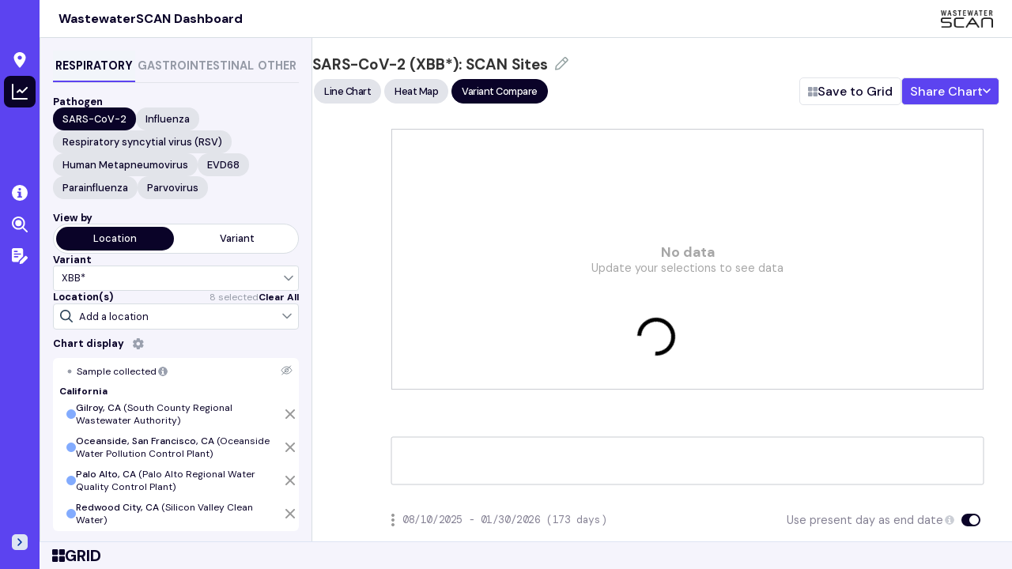

--- FILE ---
content_type: text/html; charset=UTF-8
request_url: https://data.wastewaterscan.org/tracker/?charts=Cn8KHVNBUlMtQ29WLTIgKFhCQiopOiBTQ0FOIFNpdGVzEAIgATgBQAFIAFIGNTc5ZGEzUgY4YTliNGJSBjI1NDgxOVIGYzhkMzU3UgYwN2NlZDdSBjM3NDMwYVIGZTllODdlUgYwMzI1ZGRaCFhCQl9ia3B0eK0BigEGMzdmYmQx&selectedChartId=37fbd1&ref=wwscan.ghost.io
body_size: 5831
content:
<!doctype html>
<html data-n-head-ssr lang="en" data-n-head="%7B%22lang%22:%7B%22ssr%22:%22en%22%7D%7D">
  <head>
    <meta data-n-head="ssr" charset="utf-8"><meta data-n-head="ssr" name="viewport" content="width=device-width,initial-scale=1"><meta data-n-head="ssr" data-hid="description" name="description" content=""><meta data-n-head="ssr" name="format-detection" content="telephone=no"><meta data-n-head="ssr" property="og:image" content="/favicons/social-image.jpg"><meta data-n-head="ssr" property="og:image:width" content="1200"><meta data-n-head="ssr" property="og:image:height" content="630"><meta data-n-head="ssr" property="og:description" content="WastewaterSCAN Data Dashboard tracks infectious diseases across the US via wastewater surveillance."><title>WastewaterSCAN Dashboard</title><base href="/"><link data-n-head="ssr" rel="icon" type="image/x-icon" href="https://www.wastewaterscan.org/favicon.ico" sizes="48x48"><link data-n-head="ssr" rel="preconnect" href="https://fonts.googleapis.com"><link data-n-head="ssr" rel="preconnect" href="https://fonts.gstatic.com" crossorigin="true"><link data-n-head="ssr" rel="stylesheet" href="https://fonts.googleapis.com/css2?family=DM+Mono&family=DM+Sans:opsz,wght@9..40,400;9..40,500;9..40,700&display=swap"><script data-n-head="ssr" data-hid="gtm-script">window._gtm_init||(window._gtm_init=1,function(t,e,n,a,o){t[n]=1==t[n]||"yes"==e[n]||1==e[n]||1==e.msDoNotTrack||t[a]&&t[a][o]&&t[a][o]()?1:0}(window,navigator,"doNotTrack","external","msTrackingProtectionEnabled"),function(a,o,i,g,m){a[m]={},a._gtm_inject=function(t){var e,n;a.doNotTrack||a[m][t]||(a[m][t]=1,a[g]=a[g]||[],a[g].push({"gtm.start":(new Date).getTime(),event:"gtm.js"}),e=o.getElementsByTagName(i)[0],(n=o.createElement(i)).async=!0,n.src="https://www.googletagmanager.com/gtm.js?id="+t,e.parentNode.insertBefore(n,e))},a._gtm_inject("GTM-KGVM4S9")}(window,document,"script","dataLayer","_gtm_ids"))</script><link rel="preload" href="/_nuxt/d132fc3.js" as="script"><link rel="preload" href="/_nuxt/542e245.js" as="script"><link rel="preload" href="/_nuxt/f10edbb.js" as="script"><link rel="preload" href="/_nuxt/2b4c6ac.js" as="script"><link rel="preload" href="/_nuxt/58f42f0.js" as="script"><link rel="preload" href="/_nuxt/6eb65b3.js" as="script"><link rel="preload" href="/_nuxt/9351feb.js" as="script"><link rel="preload" href="/_nuxt/ebd3805.js" as="script"><link rel="preload" href="/_nuxt/ca9ec38.js" as="script"><style data-vue-ssr-id="17bc9ac2:0 46f23c9d:0 0f54ac8c:0 8c9dd0e4:0 5e0ce253:0 2f27bfb1:0 019de1fb:0 9faf01d0:0 492d8062:0 90b0b77a:0">*,:after,:before{box-sizing:border-box}:root{--font-family:"DM Sans",sans-serif;--font-family-condensed:"DM Sans",sans-serif;--font-family-mono:"DM Mono",monospace;--darkest-gray:#4d4d4d;--dark-gray:#d9d9d9;--gray:#d6d6d6;--light-gray:#f1f1f1;--off-white:#f5f4fc;--border-color:var(--gray);--dropshadow-gray:0px 0px 8px rgba(0,0,0,.1);--dropshadow-blue:0px 0px 8px 0px rgba(3,48,161,.102);--text-gray:#9c9c9c;--text-dark-gray:var(--darkest-gray);--margin-tracker-horizontal:1rem;--margin-tracker-vertical:2rem;--padding-sidebar:1px;--scan-blue-light:#b3c1e3;--scan-blue-tint:#f2f5fa;--scan-blue-transparent:rgba(3,48,161,.114);--scan-orange:#ffb58b;--scan-yellow:#ffe68b;--scan-teal:#88e2ff;--scan-gray-80:#333;--scan-gray-60:#666;--scan-gray-40:#999;--scan-gray-20:#ccc;--scan-gray-10:#e5e5e5;--scan-gray-05:#f5f5f5;--scan-gray-02:#f2f2f2;--scan-gray-tint:#e2e4ea;--teal-dark:#3d7a8f;--page-background-color:#fff;--sidebar-background-color:var(--off-white);--dropshadow-map:1px 2px 4px 0px rgba(0,0,0,.1);--dropshadow-chart:0px 0px 12px 0px rgba(0,0,0,.1);--teal:#37c9e2;--scan-blue:#5c43f0;--scan-white:#fff;--scan-gray:#959aa6;--scan-black:#0a0328;--scan-purple:#5c43f0;--border-gray:#d8dee3;--chart-border-small:#cad1d0;--color-ui-selected:var(--scan-black);--hover-white:#f4f4f4;--hover-purple:#4a37be;--scan-hover-dark:#022376;--scan-hover-orange:#dc7200;--viz-blue-tint:#8198d0;--viz-blue-hover:#6883c7;--mobile-toggle-height:50px;--mobile-tracker-settings-top-offset:45px;--map-header-z-index:1000;--sidebar-width-collapsed:50px;--sidebar-width-expanded:170px;--scan-header-height:3rem;--chart-border-radius:6px;--chart-text-color:var(--scan-black);--trends-overview-width:17rem;--categories-high-background:rgba(255,181,139,.1);--categories-high-color:var(--scan-orange);--categories-high-legend:var(--categories-high-color);--categories-medium-background:rgba(255,230,139,.1);--categories-medium-color:var(--scan-yellow);--categories-medium-legend:var(--categories-medium-color);--categories-low-background:rgba(136,226,255,.1);--categories-low-color:var(--scan-teal);--categories-low-legend:var(--categories-low-color);--categories-not-detected-background:rgba(169,235,183,.11);--categories-not-detected-color:#98dfa5;--categories-not-detected-legend:var(--categories-not-detected-color);--categories-undefined-background:rgba(38,53,69,.05);--categories-undefined-color:var(--scan-gray);--categories-undefined-legend:var(--categories-undefined-color)}@media print{@page{size:A4 portrait}}body{color:#4d4d4d;color:var(--text-dark-gray);font-family:"DM Sans",sans-serif;font-family:var(--font-family);margin:0}select{background:#f2f5fa;background:var(--scan-blue-tint);border:1px solid #b3c1e3;border:1px solid var(--scan-blue-light);border-radius:4px;font-family:"DM Sans",sans-serif;font-family:var(--font-family-condensed);font-weight:500;padding:.5rem}.button{cursor:pointer}.button,svg text{font-family:"DM Sans",sans-serif;font-family:var(--font-family)}html{height:100%}#__layout,#__nuxt,body{height:100%;width:100%}button,input,label,select{-webkit-tap-highlight-color:transparent}.nuxt-progress{background-color:#000;height:2px;left:0;opacity:1;position:fixed;right:0;top:0;transition:width .1s,opacity .4s;width:0;z-index:999999}.nuxt-progress.nuxt-progress-notransition{transition:none}.nuxt-progress-failed{background-color:red}.default-layout[data-v-81999f78]{display:flex;flex-direction:row;min-height:100vh}.mobile-menu-bar[data-v-81999f78]{bottom:0;height:var(--mobile-toggle-height);left:0;position:fixed;right:0;z-index:1000}@media screen and ((max-width:600px) or (max-height:600px)){.default-layout[data-v-81999f78]{flex-direction:column;margin-bottom:calc(var(--mobile-toggle-height)*2);min-height:calc(100vh - var(--mobile-toggle-height));overflow-x:hidden;overflow-y:auto}}@media screen and (max-height:600px){.mobile-menu-bar[data-v-81999f78]{height:auto;right:auto;top:0;width:var(--mobile-toggle-height)}}.header-component[data-v-3f35eea4]{--scan-blue-light-menu:#dde4f3;background:var(--scan-blue);color:#fff;display:flex;flex-direction:column;height:100vh;justify-content:space-between;position:fixed;transition:width .5s;width:var(--sidebar-width-collapsed);z-index:2000}.header-component.expanded[data-v-3f35eea4]{overflow:hidden;width:var(--sidebar-width-expanded)}nav[data-v-3f35eea4],ol[data-v-3f35eea4]{display:flex;flex-direction:column}ol[data-v-3f35eea4]{font-family:var(--font-family-condensed);gap:.5rem;list-style-type:none;margin:0;padding:0}li[data-v-3f35eea4],ol a[data-v-3f35eea4]{display:flex}ol a[data-v-3f35eea4]{align-items:center;border-radius:8px;color:#fff;cursor:pointer;flex-direction:row;font-size:1rem;gap:1rem;height:2.5rem;justify-content:center;padding:.75rem;-webkit-text-decoration:none;text-decoration:none;width:2.5rem}.header-component.expanded ol a[data-v-3f35eea4]{justify-content:flex-start;width:100%}ol a.active[data-v-3f35eea4],ol a[data-v-3f35eea4]:hover{background:var(--scan-black)}section[data-v-3f35eea4]{padding:1rem 1rem 2rem}section[data-v-3f35eea4]:last-of-type{border-bottom:none}h3[data-v-3f35eea4]{color:var(--off-white);font-family:var(--font-family-condensed);font-size:.75rem;font-weight:700;letter-spacing:1.2px}.bottom[data-v-3f35eea4]{align-items:center;display:flex;flex-direction:column;margin-bottom:1.5rem}.header-component.expanded .bottom[data-v-3f35eea4]{align-items:flex-start;margin-left:1rem}.expand-toggle[data-v-3f35eea4]{cursor:pointer;display:flex}.locale-switcher[data-v-3f35eea4]{display:flex;font-size:12px}.locale-switcher-selector[data-v-3f35eea4]{height:16px;margin-right:4px;padding-bottom:2px;width:14px}.collapsed-icon[data-v-3f35eea4]{align-items:center;display:flex;flex-direction:column}.tooltip[data-v-3f35eea4]{height:100%;width:100%}@media screen and ((max-width:600px) or (max-height:600px)){.header-component[data-v-3f35eea4]{display:none}}@media print{.header-component[data-v-3f35eea4]{display:none}}.target[data-v-6208a832]{align-items:center;display:flex;flex-direction:row}main[data-v-b54a9cde]{--sidebar-width:var(--sidebar-width-collapsed);background:var(--page-background-color);display:flex;flex-direction:column;flex-grow:1;margin-left:var(--sidebar-width);position:relative;transition:margin-left .5s;width:calc(100% - var(--sidebar-width-collapsed));width:calc(100% - var(--sidebar-width))}main.sidebar-expanded[data-v-b54a9cde]{--sidebar-width:var(--sidebar-width-expanded)}.top-section[data-v-b54a9cde]{display:flex;flex-direction:column;flex-grow:1;min-height:80vh}.edit-indicator[data-v-b54a9cde]{border-radius:0 0 6px 6px;color:var(--scan-black);flex-direction:row;font-family:var(--font-family-condensed);font-size:15px;font-weight:400;gap:10px;left:100%;padding:8px 20px;position:absolute;text-transform:uppercase;top:100%;transform:translateX(-100%) translateY(-150%);width:-moz-max-content;width:max-content}.edit-indicator[data-v-b54a9cde],.map-link[data-v-b54a9cde]{align-items:center;display:flex}.map-link a[data-v-b54a9cde]{color:var(--scan-orange);font-family:var(--font-family-condensed);font-weight:700;-webkit-text-decoration:none;text-decoration:none}.content[data-v-b54a9cde]{flex-direction:column;gap:2rem;margin-right:var(--margin-tracker-horizontal)}.content-row[data-v-b54a9cde],.content[data-v-b54a9cde]{display:flex;flex-grow:1}.content-row[data-v-b54a9cde]{flex-direction:row;gap:1.125rem}.controls[data-v-b54a9cde]{flex-shrink:0;gap:2rem;width:345px}.controls[data-v-b54a9cde],.tracker-area[data-v-b54a9cde]{display:flex;flex-direction:column}.tracker-area[data-v-b54a9cde]{gap:.5rem;margin-top:1rem;width:100%}@media only screen and (max-width:950px){.content-row[data-v-b54a9cde]{flex-direction:column}}@media screen and ((max-width:600px) or (max-height:600px)){main[data-v-b54a9cde]{gap:1rem;margin-left:0;width:100%}.tracker-page[data-v-b54a9cde]{background:var(--scan-white);padding-bottom:calc(var(--mobile-toggle-height)*1);position:static}.mobile-actions[data-v-b54a9cde]{align-items:stretch;display:flex;flex-direction:row;gap:1rem}.mobile-actions>[data-v-b54a9cde]{flex-grow:1}.compare-section[data-v-b54a9cde],.header[data-v-b54a9cde]{display:none}.content[data-v-b54a9cde]{margin-left:1rem;margin-right:1rem;margin-top:1rem}.tracker-mobile-dialog-wrapper[data-v-b54a9cde]{position:absolute}}@media screen and (max-height:600px){main[data-v-b54a9cde]{margin-left:var(--mobile-toggle-height);width:calc(100% - var(--mobile-toggle-height))}}@media screen and ((max-width:600px) or (max-height:600px)){.tracker-page .compare-section,.tracker-page .content .controls,.tracker-page .top-section .tabs{display:none}.mobile-share-dialog{flex-grow:0}}.mobile-menu-bar[data-v-14cd50c2]{align-items:center;background:var(--scan-purple);border-top:1px solid var(--scan-blue-tint);box-shadow:1px -2px 8px rgba(0,0,0,.1);display:none;flex-direction:row;gap:.5rem;justify-content:space-between;padding:1rem}.site-name a[data-v-14cd50c2]{color:var(--scan-white);font-family:var(--font-family-condensed);font-size:.9em;font-weight:700;-webkit-text-decoration:none;text-decoration:none}.buttons[data-v-14cd50c2]{align-items:center;display:flex;flex-direction:row;gap:.5rem}@media screen and ((max-width:600px) or (max-height:600px)){.mobile-menu-bar[data-v-14cd50c2]{display:flex}}@media screen and (max-height:600px){.mobile-menu-bar[data-v-14cd50c2]{justify-content:space-around}.buttons[data-v-14cd50c2],.mobile-menu-bar[data-v-14cd50c2]{flex-direction:column}.site-name[data-v-14cd50c2]{display:none}}.mobile-menu-bar button{font-size:1.1em;font-weight:400}button[data-v-655f1853]{-webkit-appearance:none;-moz-appearance:none;appearance:none;background:0 0;border:0;border-radius:4px;color:var(--scan-gray-60);flex-grow:1;font-family:var(--font-family-condensed);font-weight:700;height:32px;justify-content:space-around;max-width:32px;padding:0;width:32px}button>div[data-v-655f1853],button[data-v-655f1853]{align-items:center;display:flex;flex-direction:row}button>div[data-v-655f1853]{gap:.5rem}button.active[data-v-655f1853]{background:var(--scan-black);color:var(--scan-blue)}</style><link rel="preload" href="/_nuxt/static/1769735574/tracker/state.js" as="script"><link rel="preload" href="/_nuxt/static/1769735574/tracker/payload.js" as="script"><link rel="preload" href="/_nuxt/static/1769735574/manifest.js" as="script">
  </head>
  <body>
    <noscript data-n-head="ssr" data-hid="gtm-noscript" data-pbody="true"><iframe src="https://www.googletagmanager.com/ns.html?id=GTM-KGVM4S9&" height="0" width="0" style="display:none;visibility:hidden" title="gtm"></iframe></noscript><div data-server-rendered="true" id="__nuxt"><!----><div id="__layout"><div class="default-layout" data-v-81999f78><portal-target name="default-layout-body" data-v-81999f78></portal-target> <portal-target name="default-layout-modal" data-v-81999f78></portal-target> <div class="header-component" data-v-3f35eea4 data-v-81999f78><nav data-v-3f35eea4><section data-v-3f35eea4><h3 data-v-3f35eea4><span data-v-3f35eea4>   </span></h3> <ol class="modes" data-v-3f35eea4><li data-v-3f35eea4><span class="tooltip-activator collapsed-icon tooltip" data-v-6208a832 data-v-3f35eea4><span class="target" data-v-6208a832><a href="/" class="nuxt-link-active" data-v-3f35eea4><img src="[data-uri]" class="map-icon" data-v-3f35eea4></a></span> <!----></span></li> <li data-v-3f35eea4><span class="tooltip-activator collapsed-icon tooltip" data-v-6208a832 data-v-3f35eea4><span class="target" data-v-6208a832><a href="/tracker" aria-current="page" class="nuxt-link-exact-active nuxt-link-active active" data-v-3f35eea4><img src="[data-uri]" data-v-3f35eea4></a></span> <!----></span></li></ol></section> <section data-v-3f35eea4><h3 data-v-3f35eea4><span data-v-3f35eea4>   </span></h3> <ol class="resources" data-v-3f35eea4><li data-v-3f35eea4><span class="tooltip-activator collapsed-icon tooltip" data-v-6208a832 data-v-3f35eea4><span class="target" data-v-6208a832><a class="show-tour" data-v-6208a832 data-v-3f35eea4><img src="[data-uri]" data-v-6208a832 data-v-3f35eea4></a></span> <!----></span></li> <li data-v-3f35eea4><span class="tooltip-activator collapsed-icon tooltip" data-v-6208a832 data-v-3f35eea4><span class="target" data-v-6208a832><a href="/about" data-v-3f35eea4><img src="[data-uri]" data-v-3f35eea4></a></span> <!----></span></li> <li data-v-3f35eea4><span class="tooltip-activator collapsed-icon tooltip" data-v-6208a832 data-v-3f35eea4><span class="target" data-v-6208a832><a href="/publications" data-v-3f35eea4><img src="/_nuxt/img/nav-publications.fd1bd38.svg" data-v-3f35eea4></a></span> <!----></span></li> <!----></ol></section></nav> <div class="bottom" data-v-3f35eea4><div class="expand-toggle" data-v-3f35eea4><span class="tooltip-activator" data-v-6208a832 data-v-3f35eea4><span class="target" data-v-6208a832><img src="[data-uri]" data-v-6208a832 data-v-3f35eea4></span> <!----></span></div></div></div> <main class="tracker-page" data-v-b54a9cde data-v-81999f78><div class="top-section" data-v-b54a9cde><!----> <div class="content" data-v-b54a9cde><div class="content-row" data-v-b54a9cde><div class="controls" data-v-b54a9cde><!----></div> <div class="tracker-area" data-v-b54a9cde><!----><!----><!----><!----><!----></div></div></div> <!----></div> <!----> <!----> <!----> <!----> <!----></main> <div class="mobile-menu-bar mobile-menu-bar" data-v-14cd50c2 data-v-81999f78><div class="site-name" data-v-14cd50c2><a href="/" class="nuxt-link-active" data-v-14cd50c2>WastewaterSCAN Dashboard</a></div> <div class="buttons" data-v-14cd50c2><button data-v-655f1853 data-v-14cd50c2><div data-v-655f1853><img src="[data-uri]" data-v-655f1853></div></button> <button class="active" data-v-655f1853 data-v-14cd50c2><div data-v-655f1853><img src="[data-uri]" data-v-655f1853></div></button> <button data-v-655f1853 data-v-14cd50c2><div data-v-655f1853><img src="[data-uri]" data-v-655f1853></div></button></div></div></div></div></div><script defer src="/_nuxt/static/1769735574/tracker/state.js"></script><script src="/_nuxt/d132fc3.js" defer></script><script src="/_nuxt/58f42f0.js" defer></script><script src="/_nuxt/6eb65b3.js" defer></script><script src="/_nuxt/9351feb.js" defer></script><script src="/_nuxt/ebd3805.js" defer></script><script src="/_nuxt/ca9ec38.js" defer></script><script src="/_nuxt/542e245.js" defer></script><script src="/_nuxt/f10edbb.js" defer></script><script src="/_nuxt/2b4c6ac.js" defer></script>
  </body>
</html>


--- FILE ---
content_type: application/javascript; charset=UTF-8
request_url: https://data.wastewaterscan.org/_nuxt/d132fc3.js
body_size: 1723
content:
!function(e){function f(data){for(var f,t,o=data[0],d=data[1],l=data[2],i=0,h=[];i<o.length;i++)t=o[i],Object.prototype.hasOwnProperty.call(c,t)&&c[t]&&h.push(c[t][0]),c[t]=0;for(f in d)Object.prototype.hasOwnProperty.call(d,f)&&(e[f]=d[f]);for(v&&v(data);h.length;)h.shift()();return n.push.apply(n,l||[]),r()}function r(){for(var e,i=0;i<n.length;i++){for(var f=n[i],r=!0,t=1;t<f.length;t++){var d=f[t];0!==c[d]&&(r=!1)}r&&(n.splice(i--,1),e=o(o.s=f[0]))}return e}var t={},c={128:0},n=[];function o(f){if(t[f])return t[f].exports;var r=t[f]={i:f,l:!1,exports:{}};return e[f].call(r.exports,r,r.exports,o),r.l=!0,r.exports}o.e=function(e){var f=[],r=c[e];if(0!==r)if(r)f.push(r[2]);else{var t=new Promise((function(f,t){r=c[e]=[f,t]}));f.push(r[2]=t);var n,script=document.createElement("script");script.charset="utf-8",script.timeout=120,o.nc&&script.setAttribute("nonce",o.nc),script.src=function(e){return o.p+""+{0:"6eb65b3",1:"cd48553",2:"9351feb",3:"ebd3805",4:"ca9ec38",5:"57deb56",6:"14bdf83",7:"28fd818",8:"b1588e1",9:"26dffc2",10:"be7013e",11:"2c7451b",12:"d626d79",13:"d3a4577",14:"ae3bd1e",17:"1abf057",18:"9968a2b",19:"08a2390",20:"35b54ed",21:"f311eb3",22:"61f6c55",23:"98d5423",24:"3856362",25:"ccee70f",26:"abcb7a1",27:"8d3a882",28:"6547fda",29:"f1aa399",30:"ae60ea8",31:"35e6d3e",32:"bd9d530",33:"ef430a4",34:"894be73",35:"15c3d58",36:"afc17bc",37:"3fd3715",38:"517031f",39:"00f4132",40:"a6e9344",41:"8ead7fc",42:"c1b05f2",43:"7191bbb",44:"4927702",45:"fe164d8",46:"b3e45c7",47:"df7c0bb",48:"f1fc8db",49:"5cf83a2",50:"8387054",51:"1ff5ffa",52:"135eefb",53:"3405f96",54:"d925dbd",55:"3ca951e",56:"c6ea5dc",57:"e3431e7",58:"8e65376",59:"58bd451",60:"a716e4e",61:"b12e6b3",62:"cc615af",63:"624f47c",64:"1b8965f",65:"a71cf1f",66:"6b7fbc7",67:"4a8ac5e",68:"3723809",69:"ce45040",70:"468609b",71:"3cc5865",72:"57ff02c",73:"7d15daf",74:"f7543be",75:"775d4f4",76:"df25b42",77:"429b835",78:"2e45f13",79:"9c975e6",80:"b124f5e",81:"5b5baa0",82:"63b5197",83:"6ff0352",84:"9187327",85:"9a6c292",86:"28bf3ba",87:"0d31f10",88:"f4a6397",89:"45bc758",90:"eafb25d",91:"c66a72f",92:"ef7d6ef",93:"92c3427",94:"31cd618",95:"30c395b",96:"c6f022a",97:"e61b404",98:"a87fe87",99:"fad0453",100:"2caf22d",101:"310861b",102:"3c543fa",103:"fdab29b",104:"026fee7",105:"94a8fcb",106:"a40c14b",107:"42dde44",108:"1c7ef7d",109:"5ffddf3",110:"6b4fe1e",111:"051b7d6",112:"f76b44c",113:"e7a5cf8",114:"0bbc81e",115:"0e7a028",116:"87bd300",117:"9b9483f",118:"57b82fe",119:"e43cfed",120:"36b06cd",121:"80acfc9",122:"ed0d0ef",123:"6ac6848",124:"3d8898a",125:"de24807",126:"8aeca0a",127:"58f42f0",130:"714c100"}[e]+".js"}(e);var d=new Error;n=function(f){script.onerror=script.onload=null,clearTimeout(l);var r=c[e];if(0!==r){if(r){var t=f&&("load"===f.type?"missing":f.type),n=f&&f.target&&f.target.src;d.message="Loading chunk "+e+" failed.\n("+t+": "+n+")",d.name="ChunkLoadError",d.type=t,d.request=n,r[1](d)}c[e]=void 0}};var l=setTimeout((function(){n({type:"timeout",target:script})}),12e4);script.onerror=script.onload=n,document.head.appendChild(script)}return Promise.all(f)},o.m=e,o.c=t,o.d=function(e,f,r){o.o(e,f)||Object.defineProperty(e,f,{enumerable:!0,get:r})},o.r=function(e){"undefined"!=typeof Symbol&&Symbol.toStringTag&&Object.defineProperty(e,Symbol.toStringTag,{value:"Module"}),Object.defineProperty(e,"__esModule",{value:!0})},o.t=function(e,f){if(1&f&&(e=o(e)),8&f)return e;if(4&f&&"object"==typeof e&&e&&e.__esModule)return e;var r=Object.create(null);if(o.r(r),Object.defineProperty(r,"default",{enumerable:!0,value:e}),2&f&&"string"!=typeof e)for(var t in e)o.d(r,t,function(f){return e[f]}.bind(null,t));return r},o.n=function(e){var f=e&&e.__esModule?function(){return e.default}:function(){return e};return o.d(f,"a",f),f},o.o=function(object,e){return Object.prototype.hasOwnProperty.call(object,e)},o.p="/_nuxt/",o.oe=function(e){throw console.error(e),e};var d=window.webpackJsonp=window.webpackJsonp||[],l=d.push.bind(d);d.push=f,d=d.slice();for(var i=0;i<d.length;i++)f(d[i]);var v=l;r()}([]);

--- FILE ---
content_type: text/json
request_url: https://storage.googleapis.com/wastewater-dev-data/json/targets.json
body_size: 9302
content:
{"targets": [{"id": "Parvo_B19", "assay": "Parvo_B19", "public": "Parvo_B19", "suggested_label": "Parvo_B19", "target": null, "gene": null, "reference": "https://doi.org/10.1016/j.jviromet.2015.03.006", "quant_stan_type": "DNA", "stan_ref": "ATCC VR-3281SD"}, {"id": "MeV_Roy", "assay": "MeV_Roy", "public": "MeV", "suggested_label": "MeV", "target": "MeV_WT", "gene": "MeV_N_Gene_WT (WWScan)", "reference": "Uses the forward (no changes) and probe (1 change) from https://pubmed.ncbi.nlm.nih.gov/27852670/ with a newly designed reverse primer.", "quant_stan_type": "DNA", "stan_ref": "Gene block from IDT"}, {"id": "HV 69-70 Del", "assay": "HV 69-70 Del", "public": "HV_69_70_Del", "suggested_label": "HV 69-70 Del", "target": "omicron", "gene": "del69/70", "reference": "https://www.protocols.io/view/quantification-of-various-sars-cov-2-variant-mutat-14egnzrrzg5d/v8", "quant_stan_type": "DNA", "stan_ref": "synthetic gene block"}, {"id": "InfA_H1", "assay": "InfA_H1", "public": "InfA_H1", "suggested_label": "InfA_H1", "target": "FLUAV A H1", "gene": "FLUAV A H1_Cv2", "reference": "CDC IAV H1 assay with update to probe", "quant_stan_type": "RNA", "stan_ref": "Twist 103001 H1N1 synthetic control"}, {"id": "BA.2.75_S:147E_S:152R", "assay": "BA.2.75_S:147E_S:152R", "public": "BA.2.75_S:147E_S:152R", "suggested_label": "BA.2.75_S:147E_S:152R", "target": null, "gene": null, "reference": null, "quant_stan_type": null, "stan_ref": null}, {"id": "XBB_bkpt", "assay": "XBB_bkpt", "public": "XBB_bkpt", "suggested_label": "XBB_bkpt", "target": null, "gene": null, "reference": null, "quant_stan_type": "DNA", "stan_ref": "synthetic gene block"}, {"id": "S Gene", "assay": "S Gene", "public": "SC2_S", "suggested_label": "S Gene", "target": "sars-cov-2", "gene": "s", "reference": "https://www.protocols.io/view/high-throughput-sars-cov-2-pmmov-and-bcov-quantifi-e6nvw5orwvmk/v5", "quant_stan_type": "RNA", "stan_ref": "ATCC VR-1987D"}, {"id": "C_auris", "assay": "C_auris", "public": "C_auris", "suggested_label": "C_auris", "target": "caur", "gene": "caur", "reference": "https://journals.asm.org/doi/10.1128/JCM.00630-17", "quant_stan_type": "DNA", "stan_ref": "ATCC MYA-5001 extract"}, {"id": "Omicron Del 143-145", "assay": "Omicron Del 143-145", "public": "SC2_Omicron_Del143145", "suggested_label": "Omicron Del 143-145", "target": "omicron", "gene": "del143/145", "reference": "https://www.protocols.io/view/quantification-of-various-sars-cov-2-variant-mutat-14egnzrrzg5d/v8", "quant_stan_type": "RNA", "stan_ref": "Twist 105204 (SARS-CoV-2 control 48)"}, {"id": "Delta 156-157", "assay": "Delta 156-157", "public": "SC2_Delta_156157", "suggested_label": "Delta 156-157", "target": "delta", "gene": "del156-157", "reference": "https://www.protocols.io/view/quantification-of-various-sars-cov-2-variant-mutat-14egnzrrzg5d/v8", "quant_stan_type": "DNA", "stan_ref": "synthetic gene block"}, {"id": "BA.2 LPPA24S", "assay": "BA.2 LPPA24S", "public": "SC2_BA_2_LPPA24S", "suggested_label": "BA.2 LPPA24S", "target": "omicron", "gene": "lppa24s", "reference": "https://www.protocols.io/view/quantification-of-various-sars-cov-2-variant-mutat-14egnzrrzg5d/v8", "quant_stan_type": "RNA", "stan_ref": "Twist 105345 (SARS-CoV-2 control 50)"}, {"id": "BA.4 ORF1a Del 141-143", "assay": "BA.4 ORF1a Del 141-143", "public": "SC2_BA_4_ORF1a_Del141143", "suggested_label": "BA.4 ORF1a Del 141-143", "target": "omicron", "gene": "orf1a_del141/143", "reference": "https://www.protocols.io/view/quantification-of-various-sars-cov-2-variant-mutat-14egnzrrzg5d/v8", "quant_stan_type": "DNA", "stan_ref": "synthetic gene block"}, {"id": "HAdV_F", "assay": "HAdV_F", "public": "HAdV_F", "suggested_label": "HAdV_F", "target": "HAdV-F", "gene": "HAdV-F", "reference": null, "quant_stan_type": "DNA", "stan_ref": "ATCC VR-930DQ"}, {"id": "PMMoV", "assay": "PMMoV", "public": "PMMoV", "suggested_label": "PMMoV", "target": "PMMoV", "gene": null, "reference": null, "quant_stan_type": null, "stan_ref": null}, {"id": "HAV", "assay": "HAV", "public": "HAV", "suggested_label": "HAV", "target": null, "gene": null, "reference": null, "quant_stan_type": "DNA", "stan_ref": "ATCC VR-3257SD"}, {"id": "HMPV_4", "assay": "HMPV_4", "public": "HMPV_4", "suggested_label": "HMPV_4", "target": "HMPV_4", "gene": null, "reference": "https://www.medrxiv.org/content/10.1101/2022.09.22.22280218v1", "quant_stan_type": "DNA", "stan_ref": "synthetic gene block"}, {"id": "InfA_H5", "assay": "InfA_H5", "public": "InfA_H5", "suggested_label": "InfA_H5", "target": "FLUAV A H5", "gene": "INFA_H5 (Verily)", "reference": "https://doi.org/10.1021/acs.estlett.4c00331", "quant_stan_type": "DNA", "stan_ref": "synthetic gene block"}, {"id": "InfA_H3_V2", "assay": "InfA_H3_V2", "public": "InfA_H3", "suggested_label": "InfA_H3", "target": "FLUAV A H3", "gene": "FLUAV A H3_Cv2", "reference": "https://doi.org/10.1021/acs.estlett.3c00385 updated 2025-03-14", "quant_stan_type": "RNA", "stan_ref": "Twist 103002 H3N2 synthetic control"}, {"id": "Rota", "assay": "Rota", "public": "Rotavirus", "suggested_label": "Rotavirus", "target": null, "gene": null, "reference": null, "quant_stan_type": "RNA", "stan_ref": "ATCC VR-2018DQ"}, {"id": "Influenza B", "assay": "Influenza B", "public": "Influenza_B", "suggested_label": "Influenza B", "target": "FLUBV", "gene": "InfB", "reference": "https://www.medrxiv.org/content/10.1101/2022.09.22.22280218v1", "quant_stan_type": "RNA", "stan_ref": "Twist 103003"}, {"id": "InfA_H1_Verily", "assay": "InfA_H1_Verily", "public": "InfA_H1", "suggested_label": "InfA_H1", "target": "FLUAV A H1", "gene": "FLUAV A H1_Cv1", "reference": "https://doi.org/10.1021/acs.estlett.3c00385", "quant_stan_type": "RNA", "stan_ref": "Twist 103001 H1N1 synthetic control"}, {"id": "MPXV_dD14-16", "assay": "MPXV_dD14-16", "public": "MPXV_dD14-16", "suggested_label": "MPXV Clade Ib", "target": "hMPXV Clade I", "gene": "dD14-16", "reference": "https://doi.org/10.2807/1560-7917.ES.2024.29.32.2400486", "quant_stan_type": "DNA", "stan_ref": "Synthetic DNA"}, {"id": "HPIV", "assay": "HPIV", "public": "HPIV", "suggested_label": "HPIV", "target": null, "gene": null, "reference": null, "quant_stan_type": "RNA", "stan_ref": "ATCC VR-94, VR-93, VR-92, VR-1378, and VR-1377 extracted and mixed"}, {"id": "MPXV_G2R_G", "assay": "MPXV_G2R_G", "public": "MPXV_G2R", "suggested_label": "MPXV G2R", "target": "hMPXV", "gene": "G2R_G", "reference": "https://www.medrxiv.org/content/10.1101/2022.09.06.22279312v1", "quant_stan_type": "DNA", "stan_ref": "synthetic gene block"}, {"id": "RSV", "assay": "RSV", "public": "RSV", "suggested_label": "RSV", "target": "RSV", "gene": "RSV-A and RSV-B combined", "reference": "https://pubs.acs.org/doi/full/10.1021/acs.estlett.1c00963", "quant_stan_type": "RNA", "stan_ref": "Zeptometrix NATFVP-NNS"}, {"id": "N Gene", "assay": "N Gene", "public": "SC2_N", "suggested_label": "N Gene", "target": "sars-cov-2", "gene": "n", "reference": "https://www.protocols.io/view/high-throughput-sars-cov-2-pmmov-and-bcov-quantifi-e6nvw5orwvmk/v5", "quant_stan_type": "RNA", "stan_ref": "ATCC VR-1987D"}, {"id": "EVD68", "assay": "EVD68", "public": "EV-D68", "suggested_label": "EV-D68", "target": null, "gene": null, "reference": null, "quant_stan_type": "DNA", "stan_ref": "synthetic gene block"}, {"id": "Noro_G2", "assay": "Noro_G2", "public": "Noro_G2", "suggested_label": "Noro_G2", "target": "NoV GII", "gene": "NoV GII", "reference": "https://www.sciencedirect.com/science/article/abs/pii/S0043135417300179", "quant_stan_type": "RNA", "stan_ref": "ATCC VR-3235SD"}, {"id": "MPXV_G2R_WA", "assay": "MPXV_G2R_WA", "public": "MPXV_G2R", "suggested_label": "MPXV G2R", "target": "hMPXV Clade II", "gene": "G2R_WA", "reference": "https://www.nejm.org/doi/full/10.1056/NEJMc2213882", "quant_stan_type": "DNA", "stan_ref": "synthetic gene block"}, {"id": "Influenza A", "assay": "Influenza A", "public": "Influenza_A", "suggested_label": "Influenza A", "target": "FLUAV", "gene": "InfA1 and InfA2 combined", "reference": "CDC Influenza A assay F1/R1 + F2/R2", "quant_stan_type": "RNA", "stan_ref": "Twist 103002"}, {"id": "Influenza A F1R1", "assay": "Influenza A F1R1", "public": "Influenza_A", "suggested_label": "Influenza A", "target": "FLUAV", "gene": "InfA1", "reference": "https://pubs.acs.org/doi/full/10.1021/acs.estlett.2c00350", "quant_stan_type": "RNA", "stan_ref": "Twist 103002"}, {"id": "WNV", "assay": "WNV", "public": "WNV", "suggested_label": "WNV", "target": "WNV", "gene": "WNV_WNENV (CDC)", "reference": "https://pubmed.ncbi.nlm.nih.gov/40718785/", "quant_stan_type": "DNA", "stan_ref": "https://www.atcc.org/products/vr-3274sd"}, {"id": "InfA_H1_V2", "assay": "InfA_H1_V2", "public": "InfA_H1", "suggested_label": "InfA_H1", "target": "FLUAV A H1", "gene": "FLUAV A H1_Cv3", "reference": "CDC IAV H1 assay with updates to probe", "quant_stan_type": "RNA", "stan_ref": "Twist 103001 H1N1 synthetic control"}, {"id": "HV 69-70 Del Alpha", "assay": "HV 69-70 Del", "public": "HV_69_70_Del", "suggested_label": "Alpha", "target": "omicron", "gene": "del69/70", "reference": "https://www.protocols.io/view/quantification-of-various-sars-cov-2-variant-mutat-14egnzrrzg5d/v8", "quant_stan_type": "DNA", "stan_ref": "synthetic gene block"}, {"id": "HV 69-70 Del Omicron BA.1", "assay": "HV 69-70 Del", "public": "HV_69_70_Del", "suggested_label": "Omicron BA.1", "target": "omicron", "gene": "del69/70", "reference": "https://www.protocols.io/view/quantification-of-various-sars-cov-2-variant-mutat-14egnzrrzg5d/v8", "quant_stan_type": "DNA", "stan_ref": "synthetic gene block"}, {"id": "HV 69-70 Del Omicron BA.4 + BA.5 + BQ*", "assay": "HV 69-70 Del", "public": "HV_69_70_Del", "suggested_label": "Omicron BA.4 + BA.5 + BQ*", "target": "omicron", "gene": "del69/70", "reference": "https://www.protocols.io/view/quantification-of-various-sars-cov-2-variant-mutat-14egnzrrzg5d/v8", "quant_stan_type": "DNA", "stan_ref": "synthetic gene block"}]}

--- FILE ---
content_type: application/javascript; charset=UTF-8
request_url: https://data.wastewaterscan.org/_nuxt/9351feb.js
body_size: 10627
content:
(window.webpackJsonp=window.webpackJsonp||[]).push([[2,41,78],{1061:function(e,t,r){const n=r(1486),o=r(1489),l=["keyword","gray","hex"],c={};for(const e of Object.keys(o))c[[...o[e].labels].sort().join("")]=e;const h={};function f(object,e){if(!(this instanceof f))return new f(object,e);if(e&&e in l&&(e=null),e&&!(e in o))throw new Error("Unknown model: "+e);let i,t;if(null==object)this.model="rgb",this.color=[0,0,0],this.valpha=1;else if(object instanceof f)this.model=object.model,this.color=[...object.color],this.valpha=object.valpha;else if("string"==typeof object){const e=n.get(object);if(null===e)throw new Error("Unable to parse color from string: "+object);this.model=e.model,t=o[this.model].channels,this.color=e.value.slice(0,t),this.valpha="number"==typeof e.value[t]?e.value[t]:1}else if(object.length>0){this.model=e||"rgb",t=o[this.model].channels;const r=Array.prototype.slice.call(object,0,t);this.color=v(r,t),this.valpha="number"==typeof object[t]?object[t]:1}else if("number"==typeof object)this.model="rgb",this.color=[object>>16&255,object>>8&255,255&object],this.valpha=1;else{this.valpha=1;const e=Object.keys(object);"alpha"in object&&(e.splice(e.indexOf("alpha"),1),this.valpha="number"==typeof object.alpha?object.alpha:0);const t=e.sort().join("");if(!(t in c))throw new Error("Unable to parse color from object: "+JSON.stringify(object));this.model=c[t];const{labels:r}=o[this.model],n=[];for(i=0;i<r.length;i++)n.push(object[r[i]]);this.color=v(n)}if(h[this.model])for(t=o[this.model].channels,i=0;i<t;i++){const e=h[this.model][i];e&&(this.color[i]=e(this.color[i]))}this.valpha=Math.max(0,Math.min(1,this.valpha)),Object.freeze&&Object.freeze(this)}f.prototype={toString(){return this.string()},toJSON(){return this[this.model]()},string(e){let t=this.model in n.to?this:this.rgb();t=t.round("number"==typeof e?e:1);const r=1===t.valpha?t.color:[...t.color,this.valpha];return n.to[t.model](r)},percentString(e){const t=this.rgb().round("number"==typeof e?e:1),r=1===t.valpha?t.color:[...t.color,this.valpha];return n.to.rgb.percent(r)},array(){return 1===this.valpha?[...this.color]:[...this.color,this.valpha]},object(){const e={},{channels:t}=o[this.model],{labels:r}=o[this.model];for(let i=0;i<t;i++)e[r[i]]=this.color[i];return 1!==this.valpha&&(e.alpha=this.valpha),e},unitArray(){const e=this.rgb().color;return e[0]/=255,e[1]/=255,e[2]/=255,1!==this.valpha&&e.push(this.valpha),e},unitObject(){const e=this.rgb().object();return e.r/=255,e.g/=255,e.b/=255,1!==this.valpha&&(e.alpha=this.valpha),e},round(e){return e=Math.max(e||0,0),new f([...this.color.map(d(e)),this.valpha],this.model)},alpha(e){return void 0!==e?new f([...this.color,Math.max(0,Math.min(1,e))],this.model):this.valpha},red:m("rgb",0,y(255)),green:m("rgb",1,y(255)),blue:m("rgb",2,y(255)),hue:m(["hsl","hsv","hsl","hwb","hcg"],0,(e=>(e%360+360)%360)),saturationl:m("hsl",1,y(100)),lightness:m("hsl",2,y(100)),saturationv:m("hsv",1,y(100)),value:m("hsv",2,y(100)),chroma:m("hcg",1,y(100)),gray:m("hcg",2,y(100)),white:m("hwb",1,y(100)),wblack:m("hwb",2,y(100)),cyan:m("cmyk",0,y(100)),magenta:m("cmyk",1,y(100)),yellow:m("cmyk",2,y(100)),black:m("cmyk",3,y(100)),x:m("xyz",0,y(95.047)),y:m("xyz",1,y(100)),z:m("xyz",2,y(108.833)),l:m("lab",0,y(100)),a:m("lab",1),b:m("lab",2),keyword(e){return void 0!==e?new f(e):o[this.model].keyword(this.color)},hex(e){return void 0!==e?new f(e):n.to.hex(this.rgb().round().color)},hexa(e){if(void 0!==e)return new f(e);const t=this.rgb().round().color;let r=Math.round(255*this.valpha).toString(16).toUpperCase();return 1===r.length&&(r="0"+r),n.to.hex(t)+r},rgbNumber(){const e=this.rgb().color;return(255&e[0])<<16|(255&e[1])<<8|255&e[2]},luminosity(){const e=this.rgb().color,t=[];for(const[i,element]of e.entries()){const e=element/255;t[i]=e<=.04045?e/12.92:((e+.055)/1.055)**2.4}return.2126*t[0]+.7152*t[1]+.0722*t[2]},contrast(e){const t=this.luminosity(),r=e.luminosity();return t>r?(t+.05)/(r+.05):(r+.05)/(t+.05)},level(e){const t=this.contrast(e);return t>=7?"AAA":t>=4.5?"AA":""},isDark(){const e=this.rgb().color;return(2126*e[0]+7152*e[1]+722*e[2])/1e4<128},isLight(){return!this.isDark()},negate(){const e=this.rgb();for(let i=0;i<3;i++)e.color[i]=255-e.color[i];return e},lighten(e){const t=this.hsl();return t.color[2]+=t.color[2]*e,t},darken(e){const t=this.hsl();return t.color[2]-=t.color[2]*e,t},saturate(e){const t=this.hsl();return t.color[1]+=t.color[1]*e,t},desaturate(e){const t=this.hsl();return t.color[1]-=t.color[1]*e,t},whiten(e){const t=this.hwb();return t.color[1]+=t.color[1]*e,t},blacken(e){const t=this.hwb();return t.color[2]+=t.color[2]*e,t},grayscale(){const e=this.rgb().color,t=.3*e[0]+.59*e[1]+.11*e[2];return f.rgb(t,t,t)},fade(e){return this.alpha(this.valpha-this.valpha*e)},opaquer(e){return this.alpha(this.valpha+this.valpha*e)},rotate(e){const t=this.hsl();let r=t.color[0];return r=(r+e)%360,r=r<0?360+r:r,t.color[0]=r,t},mix(e,t){if(!e||!e.rgb)throw new Error('Argument to "mix" was not a Color instance, but rather an instance of '+typeof e);const r=e.rgb(),n=this.rgb(),p=void 0===t?.5:t,o=2*p-1,a=r.alpha()-n.alpha(),l=((o*a==-1?o:(o+a)/(1+o*a))+1)/2,c=1-l;return f.rgb(l*r.red()+c*n.red(),l*r.green()+c*n.green(),l*r.blue()+c*n.blue(),r.alpha()*p+n.alpha()*(1-p))}};for(const e of Object.keys(o)){if(l.includes(e))continue;const{channels:t}=o[e];f.prototype[e]=function(...t){return this.model===e?new f(this):t.length>0?new f(t,e):new f([...(r=o[this.model][e].raw(this.color),Array.isArray(r)?r:[r]),this.valpha],e);var r},f[e]=function(...r){let n=r[0];return"number"==typeof n&&(n=v(r,t)),new f(n,e)}}function d(e){return function(t){return function(e,t){return Number(e.toFixed(t))}(t,e)}}function m(e,t,r){e=Array.isArray(e)?e:[e];for(const n of e)(h[n]||(h[n]=[]))[t]=r;return e=e[0],function(n){let o;return void 0!==n?(r&&(n=r(n)),o=this[e](),o.color[t]=n,o):(o=this[e]().color[t],r&&(o=r(o)),o)}}function y(e){return function(t){return Math.max(0,Math.min(e,t))}}function v(e,t){for(let i=0;i<t;i++)"number"!=typeof e[i]&&(e[i]=0);return e}e.exports=f},1450:function(e,t,r){"use strict";e.exports={aliceblue:[240,248,255],antiquewhite:[250,235,215],aqua:[0,255,255],aquamarine:[127,255,212],azure:[240,255,255],beige:[245,245,220],bisque:[255,228,196],black:[0,0,0],blanchedalmond:[255,235,205],blue:[0,0,255],blueviolet:[138,43,226],brown:[165,42,42],burlywood:[222,184,135],cadetblue:[95,158,160],chartreuse:[127,255,0],chocolate:[210,105,30],coral:[255,127,80],cornflowerblue:[100,149,237],cornsilk:[255,248,220],crimson:[220,20,60],cyan:[0,255,255],darkblue:[0,0,139],darkcyan:[0,139,139],darkgoldenrod:[184,134,11],darkgray:[169,169,169],darkgreen:[0,100,0],darkgrey:[169,169,169],darkkhaki:[189,183,107],darkmagenta:[139,0,139],darkolivegreen:[85,107,47],darkorange:[255,140,0],darkorchid:[153,50,204],darkred:[139,0,0],darksalmon:[233,150,122],darkseagreen:[143,188,143],darkslateblue:[72,61,139],darkslategray:[47,79,79],darkslategrey:[47,79,79],darkturquoise:[0,206,209],darkviolet:[148,0,211],deeppink:[255,20,147],deepskyblue:[0,191,255],dimgray:[105,105,105],dimgrey:[105,105,105],dodgerblue:[30,144,255],firebrick:[178,34,34],floralwhite:[255,250,240],forestgreen:[34,139,34],fuchsia:[255,0,255],gainsboro:[220,220,220],ghostwhite:[248,248,255],gold:[255,215,0],goldenrod:[218,165,32],gray:[128,128,128],green:[0,128,0],greenyellow:[173,255,47],grey:[128,128,128],honeydew:[240,255,240],hotpink:[255,105,180],indianred:[205,92,92],indigo:[75,0,130],ivory:[255,255,240],khaki:[240,230,140],lavender:[230,230,250],lavenderblush:[255,240,245],lawngreen:[124,252,0],lemonchiffon:[255,250,205],lightblue:[173,216,230],lightcoral:[240,128,128],lightcyan:[224,255,255],lightgoldenrodyellow:[250,250,210],lightgray:[211,211,211],lightgreen:[144,238,144],lightgrey:[211,211,211],lightpink:[255,182,193],lightsalmon:[255,160,122],lightseagreen:[32,178,170],lightskyblue:[135,206,250],lightslategray:[119,136,153],lightslategrey:[119,136,153],lightsteelblue:[176,196,222],lightyellow:[255,255,224],lime:[0,255,0],limegreen:[50,205,50],linen:[250,240,230],magenta:[255,0,255],maroon:[128,0,0],mediumaquamarine:[102,205,170],mediumblue:[0,0,205],mediumorchid:[186,85,211],mediumpurple:[147,112,219],mediumseagreen:[60,179,113],mediumslateblue:[123,104,238],mediumspringgreen:[0,250,154],mediumturquoise:[72,209,204],mediumvioletred:[199,21,133],midnightblue:[25,25,112],mintcream:[245,255,250],mistyrose:[255,228,225],moccasin:[255,228,181],navajowhite:[255,222,173],navy:[0,0,128],oldlace:[253,245,230],olive:[128,128,0],olivedrab:[107,142,35],orange:[255,165,0],orangered:[255,69,0],orchid:[218,112,214],palegoldenrod:[238,232,170],palegreen:[152,251,152],paleturquoise:[175,238,238],palevioletred:[219,112,147],papayawhip:[255,239,213],peachpuff:[255,218,185],peru:[205,133,63],pink:[255,192,203],plum:[221,160,221],powderblue:[176,224,230],purple:[128,0,128],rebeccapurple:[102,51,153],red:[255,0,0],rosybrown:[188,143,143],royalblue:[65,105,225],saddlebrown:[139,69,19],salmon:[250,128,114],sandybrown:[244,164,96],seagreen:[46,139,87],seashell:[255,245,238],sienna:[160,82,45],silver:[192,192,192],skyblue:[135,206,235],slateblue:[106,90,205],slategray:[112,128,144],slategrey:[112,128,144],snow:[255,250,250],springgreen:[0,255,127],steelblue:[70,130,180],tan:[210,180,140],teal:[0,128,128],thistle:[216,191,216],tomato:[255,99,71],turquoise:[64,224,208],violet:[238,130,238],wheat:[245,222,179],white:[255,255,255],whitesmoke:[245,245,245],yellow:[255,255,0],yellowgreen:[154,205,50]}},1451:function(e,t,r){const n=r(1450),o={};for(const e of Object.keys(n))o[n[e]]=e;const l={rgb:{channels:3,labels:"rgb"},hsl:{channels:3,labels:"hsl"},hsv:{channels:3,labels:"hsv"},hwb:{channels:3,labels:"hwb"},cmyk:{channels:4,labels:"cmyk"},xyz:{channels:3,labels:"xyz"},lab:{channels:3,labels:"lab"},lch:{channels:3,labels:"lch"},hex:{channels:1,labels:["hex"]},keyword:{channels:1,labels:["keyword"]},ansi16:{channels:1,labels:["ansi16"]},ansi256:{channels:1,labels:["ansi256"]},hcg:{channels:3,labels:["h","c","g"]},apple:{channels:3,labels:["r16","g16","b16"]},gray:{channels:1,labels:["gray"]}};e.exports=l;for(const e of Object.keys(l)){if(!("channels"in l[e]))throw new Error("missing channels property: "+e);if(!("labels"in l[e]))throw new Error("missing channel labels property: "+e);if(l[e].labels.length!==l[e].channels)throw new Error("channel and label counts mismatch: "+e);const{channels:t,labels:r}=l[e];delete l[e].channels,delete l[e].labels,Object.defineProperty(l[e],"channels",{value:t}),Object.defineProperty(l[e],"labels",{value:r})}l.rgb.hsl=function(e){const t=e[0]/255,g=e[1]/255,b=e[2]/255,r=Math.min(t,g,b),n=Math.max(t,g,b),o=n-r;let l,s;n===r?l=0:t===n?l=(g-b)/o:g===n?l=2+(b-t)/o:b===n&&(l=4+(t-g)/o),l=Math.min(60*l,360),l<0&&(l+=360);const c=(r+n)/2;return s=n===r?0:c<=.5?o/(n+r):o/(2-n-r),[l,100*s,100*c]},l.rgb.hsv=function(e){let t,r,n,o,s;const l=e[0]/255,g=e[1]/255,b=e[2]/255,c=Math.max(l,g,b),h=c-Math.min(l,g,b),f=function(e){return(c-e)/6/h+.5};return 0===h?(o=0,s=0):(s=h/c,t=f(l),r=f(g),n=f(b),l===c?o=n-r:g===c?o=1/3+t-n:b===c&&(o=2/3+r-t),o<0?o+=1:o>1&&(o-=1)),[360*o,100*s,100*c]},l.rgb.hwb=function(e){const t=e[0],g=e[1];let b=e[2];const r=l.rgb.hsl(e)[0],n=1/255*Math.min(t,Math.min(g,b));return b=1-1/255*Math.max(t,Math.max(g,b)),[r,100*n,100*b]},l.rgb.cmyk=function(e){const t=e[0]/255,g=e[1]/255,b=e[2]/255,r=Math.min(1-t,1-g,1-b);return[100*((1-t-r)/(1-r)||0),100*((1-g-r)/(1-r)||0),100*((1-b-r)/(1-r)||0),100*r]},l.rgb.keyword=function(e){const t=o[e];if(t)return t;let r,l=1/0;for(const t of Object.keys(n)){const o=n[t],f=(h=o,((c=e)[0]-h[0])**2+(c[1]-h[1])**2+(c[2]-h[2])**2);f<l&&(l=f,r=t)}var c,h;return r},l.keyword.rgb=function(e){return n[e]},l.rgb.xyz=function(e){let t=e[0]/255,g=e[1]/255,b=e[2]/255;t=t>.04045?((t+.055)/1.055)**2.4:t/12.92,g=g>.04045?((g+.055)/1.055)**2.4:g/12.92,b=b>.04045?((b+.055)/1.055)**2.4:b/12.92;return[100*(.4124*t+.3576*g+.1805*b),100*(.2126*t+.7152*g+.0722*b),100*(.0193*t+.1192*g+.9505*b)]},l.rgb.lab=function(e){const t=l.rgb.xyz(e);let r=t[0],n=t[1],o=t[2];r/=95.047,n/=100,o/=108.883,r=r>.008856?r**(1/3):7.787*r+16/116,n=n>.008856?n**(1/3):7.787*n+16/116,o=o>.008856?o**(1/3):7.787*o+16/116;return[116*n-16,500*(r-n),200*(n-o)]},l.hsl.rgb=function(e){const t=e[0]/360,s=e[1]/100,r=e[2]/100;let n,o,l;if(0===s)return l=255*r,[l,l,l];n=r<.5?r*(1+s):r+s-r*s;const c=2*r-n,h=[0,0,0];for(let i=0;i<3;i++)o=t+1/3*-(i-1),o<0&&o++,o>1&&o--,l=6*o<1?c+6*(n-c)*o:2*o<1?n:3*o<2?c+(n-c)*(2/3-o)*6:c,h[i]=255*l;return h},l.hsl.hsv=function(e){const t=e[0];let s=e[1]/100,r=e[2]/100,n=s;const o=Math.max(r,.01);r*=2,s*=r<=1?r:2-r,n*=o<=1?o:2-o;return[t,100*(0===r?2*n/(o+n):2*s/(r+s)),100*((r+s)/2)]},l.hsv.rgb=function(e){const t=e[0]/60,s=e[1]/100;let r=e[2]/100;const n=Math.floor(t)%6,o=t-Math.floor(t),p=255*r*(1-s),q=255*r*(1-s*o),l=255*r*(1-s*(1-o));switch(r*=255,n){case 0:return[r,l,p];case 1:return[q,r,p];case 2:return[p,r,l];case 3:return[p,q,r];case 4:return[l,p,r];case 5:return[r,p,q]}},l.hsv.hsl=function(e){const t=e[0],s=e[1]/100,r=e[2]/100,n=Math.max(r,.01);let o,l;l=(2-s)*r;const c=(2-s)*n;return o=s*n,o/=c<=1?c:2-c,o=o||0,l/=2,[t,100*o,100*l]},l.hwb.rgb=function(e){const t=e[0]/360;let r=e[1]/100,n=e[2]/100;const o=r+n;let l;o>1&&(r/=o,n/=o);const i=Math.floor(6*t),c=1-n;l=6*t-i,0!=(1&i)&&(l=1-l);const h=r+l*(c-r);let f,g,b;switch(i){default:case 6:case 0:f=c,g=h,b=r;break;case 1:f=h,g=c,b=r;break;case 2:f=r,g=c,b=h;break;case 3:f=r,g=h,b=c;break;case 4:f=h,g=r,b=c;break;case 5:f=c,g=r,b=h}return[255*f,255*g,255*b]},l.cmyk.rgb=function(e){const t=e[0]/100,r=e[1]/100,n=e[2]/100,o=e[3]/100;return[255*(1-Math.min(1,t*(1-o)+o)),255*(1-Math.min(1,r*(1-o)+o)),255*(1-Math.min(1,n*(1-o)+o))]},l.xyz.rgb=function(e){const t=e[0]/100,r=e[1]/100,n=e[2]/100;let o,g,b;return o=3.2406*t+-1.5372*r+-.4986*n,g=-.9689*t+1.8758*r+.0415*n,b=.0557*t+-.204*r+1.057*n,o=o>.0031308?1.055*o**(1/2.4)-.055:12.92*o,g=g>.0031308?1.055*g**(1/2.4)-.055:12.92*g,b=b>.0031308?1.055*b**(1/2.4)-.055:12.92*b,o=Math.min(Math.max(0,o),1),g=Math.min(Math.max(0,g),1),b=Math.min(Math.max(0,b),1),[255*o,255*g,255*b]},l.xyz.lab=function(e){let t=e[0],r=e[1],n=e[2];t/=95.047,r/=100,n/=108.883,t=t>.008856?t**(1/3):7.787*t+16/116,r=r>.008856?r**(1/3):7.787*r+16/116,n=n>.008856?n**(1/3):7.787*n+16/116;return[116*r-16,500*(t-r),200*(r-n)]},l.lab.xyz=function(e){let t,r,n;r=(e[0]+16)/116,t=e[1]/500+r,n=r-e[2]/200;const o=r**3,l=t**3,c=n**3;return r=o>.008856?o:(r-16/116)/7.787,t=l>.008856?l:(t-16/116)/7.787,n=c>.008856?c:(n-16/116)/7.787,t*=95.047,r*=100,n*=108.883,[t,r,n]},l.lab.lch=function(e){const t=e[0],a=e[1],b=e[2];let r;r=360*Math.atan2(b,a)/2/Math.PI,r<0&&(r+=360);return[t,Math.sqrt(a*a+b*b),r]},l.lch.lab=function(e){const t=e[0],r=e[1],hr=e[2]/360*2*Math.PI;return[t,r*Math.cos(hr),r*Math.sin(hr)]},l.rgb.ansi16=function(e,t=null){const[r,g,b]=e;let n=null===t?l.rgb.hsv(e)[2]:t;if(n=Math.round(n/50),0===n)return 30;let o=30+(Math.round(b/255)<<2|Math.round(g/255)<<1|Math.round(r/255));return 2===n&&(o+=60),o},l.hsv.ansi16=function(e){return l.rgb.ansi16(l.hsv.rgb(e),e[2])},l.rgb.ansi256=function(e){const t=e[0],g=e[1],b=e[2];if(t===g&&g===b)return t<8?16:t>248?231:Math.round((t-8)/247*24)+232;return 16+36*Math.round(t/255*5)+6*Math.round(g/255*5)+Math.round(b/255*5)},l.ansi16.rgb=function(e){let t=e%10;if(0===t||7===t)return e>50&&(t+=3.5),t=t/10.5*255,[t,t,t];const r=.5*(1+~~(e>50));return[(1&t)*r*255,(t>>1&1)*r*255,(t>>2&1)*r*255]},l.ansi256.rgb=function(e){if(e>=232){const t=10*(e-232)+8;return[t,t,t]}let t;e-=16;return[Math.floor(e/36)/5*255,Math.floor((t=e%36)/6)/5*255,t%6/5*255]},l.rgb.hex=function(e){const t=(((255&Math.round(e[0]))<<16)+((255&Math.round(e[1]))<<8)+(255&Math.round(e[2]))).toString(16).toUpperCase();return"000000".substring(t.length)+t},l.hex.rgb=function(e){const t=e.toString(16).match(/[a-f0-9]{6}|[a-f0-9]{3}/i);if(!t)return[0,0,0];let r=t[0];3===t[0].length&&(r=r.split("").map((e=>e+e)).join(""));const n=parseInt(r,16);return[n>>16&255,n>>8&255,255&n]},l.rgb.hcg=function(e){const t=e[0]/255,g=e[1]/255,b=e[2]/255,r=Math.max(Math.max(t,g),b),n=Math.min(Math.min(t,g),b),o=r-n;let l,c;return l=o<1?n/(1-o):0,c=o<=0?0:r===t?(g-b)/o%6:r===g?2+(b-t)/o:4+(t-g)/o,c/=6,c%=1,[360*c,100*o,100*l]},l.hsl.hcg=function(e){const s=e[1]/100,t=e[2]/100,r=t<.5?2*s*t:2*s*(1-t);let n=0;return r<1&&(n=(t-.5*r)/(1-r)),[e[0],100*r,100*n]},l.hsv.hcg=function(e){const s=e[1]/100,t=e[2]/100,r=s*t;let n=0;return r<1&&(n=(t-r)/(1-r)),[e[0],100*r,100*n]},l.hcg.rgb=function(e){const t=e[0]/360,r=e[1]/100,g=e[2]/100;if(0===r)return[255*g,255*g,255*g];const n=[0,0,0],o=t%1*6,l=o%1,c=1-l;let h=0;switch(Math.floor(o)){case 0:n[0]=1,n[1]=l,n[2]=0;break;case 1:n[0]=c,n[1]=1,n[2]=0;break;case 2:n[0]=0,n[1]=1,n[2]=l;break;case 3:n[0]=0,n[1]=c,n[2]=1;break;case 4:n[0]=l,n[1]=0,n[2]=1;break;default:n[0]=1,n[1]=0,n[2]=c}return h=(1-r)*g,[255*(r*n[0]+h),255*(r*n[1]+h),255*(r*n[2]+h)]},l.hcg.hsv=function(e){const t=e[1]/100,r=t+e[2]/100*(1-t);let n=0;return r>0&&(n=t/r),[e[0],100*n,100*r]},l.hcg.hsl=function(e){const t=e[1]/100,r=e[2]/100*(1-t)+.5*t;let s=0;return r>0&&r<.5?s=t/(2*r):r>=.5&&r<1&&(s=t/(2*(1-r))),[e[0],100*s,100*r]},l.hcg.hwb=function(e){const t=e[1]/100,r=t+e[2]/100*(1-t);return[e[0],100*(r-t),100*(1-r)]},l.hwb.hcg=function(e){const t=e[1]/100,r=1-e[2]/100,n=r-t;let g=0;return n<1&&(g=(r-n)/(1-n)),[e[0],100*n,100*g]},l.apple.rgb=function(e){return[e[0]/65535*255,e[1]/65535*255,e[2]/65535*255]},l.rgb.apple=function(e){return[e[0]/255*65535,e[1]/255*65535,e[2]/255*65535]},l.gray.rgb=function(e){return[e[0]/100*255,e[0]/100*255,e[0]/100*255]},l.gray.hsl=function(e){return[0,0,e[0]]},l.gray.hsv=l.gray.hsl,l.gray.hwb=function(e){return[0,100,e[0]]},l.gray.cmyk=function(e){return[0,0,0,e[0]]},l.gray.lab=function(e){return[e[0],0,0]},l.gray.hex=function(e){const t=255&Math.round(e[0]/100*255),r=((t<<16)+(t<<8)+t).toString(16).toUpperCase();return"000000".substring(r.length)+r},l.rgb.gray=function(e){return[(e[0]+e[1]+e[2])/3/255*100]}},1486:function(e,t,r){var n=r(1450),o=r(1487),l=Object.hasOwnProperty,c=Object.create(null);for(var h in n)l.call(n,h)&&(c[n[h]]=h);var f=e.exports={to:{},get:{}};function d(e,t,r){return Math.min(Math.max(t,e),r)}function m(e){var t=Math.round(e).toString(16).toUpperCase();return t.length<2?"0"+t:t}f.get=function(e){var t,r;switch(e.substring(0,3).toLowerCase()){case"hsl":t=f.get.hsl(e),r="hsl";break;case"hwb":t=f.get.hwb(e),r="hwb";break;default:t=f.get.rgb(e),r="rgb"}return t?{model:r,value:t}:null},f.get.rgb=function(e){if(!e)return null;var t,i,r,o=[0,0,0,1];if(t=e.match(/^#([a-f0-9]{6})([a-f0-9]{2})?$/i)){for(r=t[2],t=t[1],i=0;i<3;i++){var c=2*i;o[i]=parseInt(t.slice(c,c+2),16)}r&&(o[3]=parseInt(r,16)/255)}else if(t=e.match(/^#([a-f0-9]{3,4})$/i)){for(r=(t=t[1])[3],i=0;i<3;i++)o[i]=parseInt(t[i]+t[i],16);r&&(o[3]=parseInt(r+r,16)/255)}else if(t=e.match(/^rgba?\(\s*([+-]?\d+)(?=[\s,])\s*(?:,\s*)?([+-]?\d+)(?=[\s,])\s*(?:,\s*)?([+-]?\d+)\s*(?:[,|\/]\s*([+-]?[\d\.]+)(%?)\s*)?\)$/)){for(i=0;i<3;i++)o[i]=parseInt(t[i+1],0);t[4]&&(t[5]?o[3]=.01*parseFloat(t[4]):o[3]=parseFloat(t[4]))}else{if(!(t=e.match(/^rgba?\(\s*([+-]?[\d\.]+)\%\s*,?\s*([+-]?[\d\.]+)\%\s*,?\s*([+-]?[\d\.]+)\%\s*(?:[,|\/]\s*([+-]?[\d\.]+)(%?)\s*)?\)$/)))return(t=e.match(/^(\w+)$/))?"transparent"===t[1]?[0,0,0,0]:l.call(n,t[1])?((o=n[t[1]])[3]=1,o):null:null;for(i=0;i<3;i++)o[i]=Math.round(2.55*parseFloat(t[i+1]));t[4]&&(t[5]?o[3]=.01*parseFloat(t[4]):o[3]=parseFloat(t[4]))}for(i=0;i<3;i++)o[i]=d(o[i],0,255);return o[3]=d(o[3],0,1),o},f.get.hsl=function(e){if(!e)return null;var t=e.match(/^hsla?\(\s*([+-]?(?:\d{0,3}\.)?\d+)(?:deg)?\s*,?\s*([+-]?[\d\.]+)%\s*,?\s*([+-]?[\d\.]+)%\s*(?:[,|\/]\s*([+-]?(?=\.\d|\d)(?:0|[1-9]\d*)?(?:\.\d*)?(?:[eE][+-]?\d+)?)\s*)?\)$/);if(t){var r=parseFloat(t[4]);return[(parseFloat(t[1])%360+360)%360,d(parseFloat(t[2]),0,100),d(parseFloat(t[3]),0,100),d(isNaN(r)?1:r,0,1)]}return null},f.get.hwb=function(e){if(!e)return null;var t=e.match(/^hwb\(\s*([+-]?\d{0,3}(?:\.\d+)?)(?:deg)?\s*,\s*([+-]?[\d\.]+)%\s*,\s*([+-]?[\d\.]+)%\s*(?:,\s*([+-]?(?=\.\d|\d)(?:0|[1-9]\d*)?(?:\.\d*)?(?:[eE][+-]?\d+)?)\s*)?\)$/);if(t){var r=parseFloat(t[4]);return[(parseFloat(t[1])%360+360)%360,d(parseFloat(t[2]),0,100),d(parseFloat(t[3]),0,100),d(isNaN(r)?1:r,0,1)]}return null},f.to.hex=function(){var e=o(arguments);return"#"+m(e[0])+m(e[1])+m(e[2])+(e[3]<1?m(Math.round(255*e[3])):"")},f.to.rgb=function(){var e=o(arguments);return e.length<4||1===e[3]?"rgb("+Math.round(e[0])+", "+Math.round(e[1])+", "+Math.round(e[2])+")":"rgba("+Math.round(e[0])+", "+Math.round(e[1])+", "+Math.round(e[2])+", "+e[3]+")"},f.to.rgb.percent=function(){var e=o(arguments),t=Math.round(e[0]/255*100),g=Math.round(e[1]/255*100),b=Math.round(e[2]/255*100);return e.length<4||1===e[3]?"rgb("+t+"%, "+g+"%, "+b+"%)":"rgba("+t+"%, "+g+"%, "+b+"%, "+e[3]+")"},f.to.hsl=function(){var e=o(arguments);return e.length<4||1===e[3]?"hsl("+e[0]+", "+e[1]+"%, "+e[2]+"%)":"hsla("+e[0]+", "+e[1]+"%, "+e[2]+"%, "+e[3]+")"},f.to.hwb=function(){var e=o(arguments),a="";return e.length>=4&&1!==e[3]&&(a=", "+e[3]),"hwb("+e[0]+", "+e[1]+"%, "+e[2]+"%"+a+")"},f.to.keyword=function(e){return c[e.slice(0,3)]}},1487:function(e,t,r){"use strict";var n=r(1488),o=Array.prototype.concat,l=Array.prototype.slice,c=e.exports=function(e){for(var t=[],i=0,r=e.length;i<r;i++){var c=e[i];n(c)?t=o.call(t,l.call(c)):t.push(c)}return t};c.wrap=function(e){return function(){return e(c(arguments))}}},1488:function(e,t){e.exports=function(e){return!(!e||"string"==typeof e)&&(e instanceof Array||Array.isArray(e)||e.length>=0&&(e.splice instanceof Function||Object.getOwnPropertyDescriptor(e,e.length-1)&&"String"!==e.constructor.name))}},1489:function(e,t,r){const n=r(1451),o=r(1490),l={};Object.keys(n).forEach((e=>{l[e]={},Object.defineProperty(l[e],"channels",{value:n[e].channels}),Object.defineProperty(l[e],"labels",{value:n[e].labels});const t=o(e);Object.keys(t).forEach((r=>{const n=t[r];l[e][r]=function(e){const t=function(...t){const r=t[0];if(null==r)return r;r.length>1&&(t=r);const n=e(t);if("object"==typeof n)for(let e=n.length,i=0;i<e;i++)n[i]=Math.round(n[i]);return n};return"conversion"in e&&(t.conversion=e.conversion),t}(n),l[e][r].raw=function(e){const t=function(...t){const r=t[0];return null==r?r:(r.length>1&&(t=r),e(t))};return"conversion"in e&&(t.conversion=e.conversion),t}(n)}))})),e.exports=l},1490:function(e,t,r){const n=r(1451);function o(e){const t=function(){const e={},t=Object.keys(n);for(let r=t.length,i=0;i<r;i++)e[t[i]]={distance:-1,parent:null};return e}(),r=[e];for(t[e].distance=0;r.length;){const e=r.pop(),o=Object.keys(n[e]);for(let n=o.length,i=0;i<n;i++){const n=o[i],l=t[n];-1===l.distance&&(l.distance=t[e].distance+1,l.parent=e,r.unshift(n))}}return t}function link(e,t){return function(r){return t(e(r))}}function l(e,t){const path=[t[e].parent,e];let r=n[t[e].parent][e],o=t[e].parent;for(;t[o].parent;)path.unshift(t[o].parent),r=link(n[t[o].parent][o],r),o=t[o].parent;return r.conversion=path,r}e.exports=function(e){const t=o(e),r={},n=Object.keys(t);for(let e=n.length,i=0;i<e;i++){const e=n[i];null!==t[e].parent&&(r[e]=l(e,t))}return r}},887:function(e,t,r){var n;n=function(){var e=JSON.parse('{"$":"dollar","%":"percent","&":"and","<":"less",">":"greater","|":"or","¢":"cent","£":"pound","¤":"currency","¥":"yen","©":"(c)","ª":"a","®":"(r)","º":"o","À":"A","Á":"A","Â":"A","Ã":"A","Ä":"A","Å":"A","Æ":"AE","Ç":"C","È":"E","É":"E","Ê":"E","Ë":"E","Ì":"I","Í":"I","Î":"I","Ï":"I","Ð":"D","Ñ":"N","Ò":"O","Ó":"O","Ô":"O","Õ":"O","Ö":"O","Ø":"O","Ù":"U","Ú":"U","Û":"U","Ü":"U","Ý":"Y","Þ":"TH","ß":"ss","à":"a","á":"a","â":"a","ã":"a","ä":"a","å":"a","æ":"ae","ç":"c","è":"e","é":"e","ê":"e","ë":"e","ì":"i","í":"i","î":"i","ï":"i","ð":"d","ñ":"n","ò":"o","ó":"o","ô":"o","õ":"o","ö":"o","ø":"o","ù":"u","ú":"u","û":"u","ü":"u","ý":"y","þ":"th","ÿ":"y","Ā":"A","ā":"a","Ă":"A","ă":"a","Ą":"A","ą":"a","Ć":"C","ć":"c","Č":"C","č":"c","Ď":"D","ď":"d","Đ":"DJ","đ":"dj","Ē":"E","ē":"e","Ė":"E","ė":"e","Ę":"e","ę":"e","Ě":"E","ě":"e","Ğ":"G","ğ":"g","Ģ":"G","ģ":"g","Ĩ":"I","ĩ":"i","Ī":"i","ī":"i","Į":"I","į":"i","İ":"I","ı":"i","Ķ":"k","ķ":"k","Ļ":"L","ļ":"l","Ľ":"L","ľ":"l","Ł":"L","ł":"l","Ń":"N","ń":"n","Ņ":"N","ņ":"n","Ň":"N","ň":"n","Ō":"O","ō":"o","Ő":"O","ő":"o","Œ":"OE","œ":"oe","Ŕ":"R","ŕ":"r","Ř":"R","ř":"r","Ś":"S","ś":"s","Ş":"S","ş":"s","Š":"S","š":"s","Ţ":"T","ţ":"t","Ť":"T","ť":"t","Ũ":"U","ũ":"u","Ū":"u","ū":"u","Ů":"U","ů":"u","Ű":"U","ű":"u","Ų":"U","ų":"u","Ŵ":"W","ŵ":"w","Ŷ":"Y","ŷ":"y","Ÿ":"Y","Ź":"Z","ź":"z","Ż":"Z","ż":"z","Ž":"Z","ž":"z","Ə":"E","ƒ":"f","Ơ":"O","ơ":"o","Ư":"U","ư":"u","ǈ":"LJ","ǉ":"lj","ǋ":"NJ","ǌ":"nj","Ș":"S","ș":"s","Ț":"T","ț":"t","ə":"e","˚":"o","Ά":"A","Έ":"E","Ή":"H","Ί":"I","Ό":"O","Ύ":"Y","Ώ":"W","ΐ":"i","Α":"A","Β":"B","Γ":"G","Δ":"D","Ε":"E","Ζ":"Z","Η":"H","Θ":"8","Ι":"I","Κ":"K","Λ":"L","Μ":"M","Ν":"N","Ξ":"3","Ο":"O","Π":"P","Ρ":"R","Σ":"S","Τ":"T","Υ":"Y","Φ":"F","Χ":"X","Ψ":"PS","Ω":"W","Ϊ":"I","Ϋ":"Y","ά":"a","έ":"e","ή":"h","ί":"i","ΰ":"y","α":"a","β":"b","γ":"g","δ":"d","ε":"e","ζ":"z","η":"h","θ":"8","ι":"i","κ":"k","λ":"l","μ":"m","ν":"n","ξ":"3","ο":"o","π":"p","ρ":"r","ς":"s","σ":"s","τ":"t","υ":"y","φ":"f","χ":"x","ψ":"ps","ω":"w","ϊ":"i","ϋ":"y","ό":"o","ύ":"y","ώ":"w","Ё":"Yo","Ђ":"DJ","Є":"Ye","І":"I","Ї":"Yi","Ј":"J","Љ":"LJ","Њ":"NJ","Ћ":"C","Џ":"DZ","А":"A","Б":"B","В":"V","Г":"G","Д":"D","Е":"E","Ж":"Zh","З":"Z","И":"I","Й":"J","К":"K","Л":"L","М":"M","Н":"N","О":"O","П":"P","Р":"R","С":"S","Т":"T","У":"U","Ф":"F","Х":"H","Ц":"C","Ч":"Ch","Ш":"Sh","Щ":"Sh","Ъ":"U","Ы":"Y","Ь":"","Э":"E","Ю":"Yu","Я":"Ya","а":"a","б":"b","в":"v","г":"g","д":"d","е":"e","ж":"zh","з":"z","и":"i","й":"j","к":"k","л":"l","м":"m","н":"n","о":"o","п":"p","р":"r","с":"s","т":"t","у":"u","ф":"f","х":"h","ц":"c","ч":"ch","ш":"sh","щ":"sh","ъ":"u","ы":"y","ь":"","э":"e","ю":"yu","я":"ya","ё":"yo","ђ":"dj","є":"ye","і":"i","ї":"yi","ј":"j","љ":"lj","њ":"nj","ћ":"c","ѝ":"u","џ":"dz","Ґ":"G","ґ":"g","Ғ":"GH","ғ":"gh","Қ":"KH","қ":"kh","Ң":"NG","ң":"ng","Ү":"UE","ү":"ue","Ұ":"U","ұ":"u","Һ":"H","һ":"h","Ә":"AE","ә":"ae","Ө":"OE","ө":"oe","Ա":"A","Բ":"B","Գ":"G","Դ":"D","Ե":"E","Զ":"Z","Է":"E\'","Ը":"Y\'","Թ":"T\'","Ժ":"JH","Ի":"I","Լ":"L","Խ":"X","Ծ":"C\'","Կ":"K","Հ":"H","Ձ":"D\'","Ղ":"GH","Ճ":"TW","Մ":"M","Յ":"Y","Ն":"N","Շ":"SH","Չ":"CH","Պ":"P","Ջ":"J","Ռ":"R\'","Ս":"S","Վ":"V","Տ":"T","Ր":"R","Ց":"C","Փ":"P\'","Ք":"Q\'","Օ":"O\'\'","Ֆ":"F","և":"EV","ء":"a","آ":"aa","أ":"a","ؤ":"u","إ":"i","ئ":"e","ا":"a","ب":"b","ة":"h","ت":"t","ث":"th","ج":"j","ح":"h","خ":"kh","د":"d","ذ":"th","ر":"r","ز":"z","س":"s","ش":"sh","ص":"s","ض":"dh","ط":"t","ظ":"z","ع":"a","غ":"gh","ف":"f","ق":"q","ك":"k","ل":"l","م":"m","ن":"n","ه":"h","و":"w","ى":"a","ي":"y","ً":"an","ٌ":"on","ٍ":"en","َ":"a","ُ":"u","ِ":"e","ْ":"","٠":"0","١":"1","٢":"2","٣":"3","٤":"4","٥":"5","٦":"6","٧":"7","٨":"8","٩":"9","پ":"p","چ":"ch","ژ":"zh","ک":"k","گ":"g","ی":"y","۰":"0","۱":"1","۲":"2","۳":"3","۴":"4","۵":"5","۶":"6","۷":"7","۸":"8","۹":"9","฿":"baht","ა":"a","ბ":"b","გ":"g","დ":"d","ე":"e","ვ":"v","ზ":"z","თ":"t","ი":"i","კ":"k","ლ":"l","მ":"m","ნ":"n","ო":"o","პ":"p","ჟ":"zh","რ":"r","ს":"s","ტ":"t","უ":"u","ფ":"f","ქ":"k","ღ":"gh","ყ":"q","შ":"sh","ჩ":"ch","ც":"ts","ძ":"dz","წ":"ts","ჭ":"ch","ხ":"kh","ჯ":"j","ჰ":"h","Ṣ":"S","ṣ":"s","Ẁ":"W","ẁ":"w","Ẃ":"W","ẃ":"w","Ẅ":"W","ẅ":"w","ẞ":"SS","Ạ":"A","ạ":"a","Ả":"A","ả":"a","Ấ":"A","ấ":"a","Ầ":"A","ầ":"a","Ẩ":"A","ẩ":"a","Ẫ":"A","ẫ":"a","Ậ":"A","ậ":"a","Ắ":"A","ắ":"a","Ằ":"A","ằ":"a","Ẳ":"A","ẳ":"a","Ẵ":"A","ẵ":"a","Ặ":"A","ặ":"a","Ẹ":"E","ẹ":"e","Ẻ":"E","ẻ":"e","Ẽ":"E","ẽ":"e","Ế":"E","ế":"e","Ề":"E","ề":"e","Ể":"E","ể":"e","Ễ":"E","ễ":"e","Ệ":"E","ệ":"e","Ỉ":"I","ỉ":"i","Ị":"I","ị":"i","Ọ":"O","ọ":"o","Ỏ":"O","ỏ":"o","Ố":"O","ố":"o","Ồ":"O","ồ":"o","Ổ":"O","ổ":"o","Ỗ":"O","ỗ":"o","Ộ":"O","ộ":"o","Ớ":"O","ớ":"o","Ờ":"O","ờ":"o","Ở":"O","ở":"o","Ỡ":"O","ỡ":"o","Ợ":"O","ợ":"o","Ụ":"U","ụ":"u","Ủ":"U","ủ":"u","Ứ":"U","ứ":"u","Ừ":"U","ừ":"u","Ử":"U","ử":"u","Ữ":"U","ữ":"u","Ự":"U","ự":"u","Ỳ":"Y","ỳ":"y","Ỵ":"Y","ỵ":"y","Ỷ":"Y","ỷ":"y","Ỹ":"Y","ỹ":"y","–":"-","‘":"\'","’":"\'","“":"\\"","”":"\\"","„":"\\"","†":"+","•":"*","…":"...","₠":"ecu","₢":"cruzeiro","₣":"french franc","₤":"lira","₥":"mill","₦":"naira","₧":"peseta","₨":"rupee","₩":"won","₪":"new shequel","₫":"dong","€":"euro","₭":"kip","₮":"tugrik","₯":"drachma","₰":"penny","₱":"peso","₲":"guarani","₳":"austral","₴":"hryvnia","₵":"cedi","₸":"kazakhstani tenge","₹":"indian rupee","₺":"turkish lira","₽":"russian ruble","₿":"bitcoin","℠":"sm","™":"tm","∂":"d","∆":"delta","∑":"sum","∞":"infinity","♥":"love","元":"yuan","円":"yen","﷼":"rial","ﻵ":"laa","ﻷ":"laa","ﻹ":"lai","ﻻ":"la"}'),t=JSON.parse('{"bg":{"Й":"Y","Ц":"Ts","Щ":"Sht","Ъ":"A","Ь":"Y","й":"y","ц":"ts","щ":"sht","ъ":"a","ь":"y"},"de":{"Ä":"AE","ä":"ae","Ö":"OE","ö":"oe","Ü":"UE","ü":"ue","ß":"ss","%":"prozent","&":"und","|":"oder","∑":"summe","∞":"unendlich","♥":"liebe"},"es":{"%":"por ciento","&":"y","<":"menor que",">":"mayor que","|":"o","¢":"centavos","£":"libras","¤":"moneda","₣":"francos","∑":"suma","∞":"infinito","♥":"amor"},"fr":{"%":"pourcent","&":"et","<":"plus petit",">":"plus grand","|":"ou","¢":"centime","£":"livre","¤":"devise","₣":"franc","∑":"somme","∞":"infini","♥":"amour"},"pt":{"%":"porcento","&":"e","<":"menor",">":"maior","|":"ou","¢":"centavo","∑":"soma","£":"libra","∞":"infinito","♥":"amor"},"uk":{"И":"Y","и":"y","Й":"Y","й":"y","Ц":"Ts","ц":"ts","Х":"Kh","х":"kh","Щ":"Shch","щ":"shch","Г":"H","г":"h"},"vi":{"Đ":"D","đ":"d"},"da":{"Ø":"OE","ø":"oe","Å":"AA","å":"aa","%":"procent","&":"og","|":"eller","$":"dollar","<":"mindre end",">":"større end"},"nb":{"&":"og","Å":"AA","Æ":"AE","Ø":"OE","å":"aa","æ":"ae","ø":"oe"},"it":{"&":"e"},"nl":{"&":"en"},"sv":{"&":"och","Å":"AA","Ä":"AE","Ö":"OE","å":"aa","ä":"ae","ö":"oe"}}');function r(r,n){if("string"!=typeof r)throw new Error("slugify: string argument expected");var o=t[(n="string"==typeof n?{replacement:n}:n||{}).locale]||{},l=void 0===n.replacement?"-":n.replacement,c=void 0===n.trim||n.trim,h=r.normalize().split("").reduce((function(t,r){var c=o[r];return void 0===c&&(c=e[r]),void 0===c&&(c=r),c===l&&(c=" "),t+c.replace(n.remove||/[^\w\s$*_+~.()'"!\-:@]+/g,"")}),"");return n.strict&&(h=h.replace(/[^A-Za-z0-9\s]/g,"")),c&&(h=h.trim()),h=h.replace(/\s+/g,l),n.lower&&(h=h.toLowerCase()),h}return r.extend=function(t){Object.assign(e,t)},r},e.exports=n(),e.exports.default=n()}}]);

--- FILE ---
content_type: application/javascript; charset=UTF-8
request_url: https://data.wastewaterscan.org/_nuxt/6eb65b3.js
body_size: 6541
content:
(window.webpackJsonp=window.webpackJsonp||[]).push([[0],{1522:function(t,e,n){"use strict";n.d(e,"a",(function(){return Z}));const l=11102230246251565e-32,h=134217729,r=(3+8*l)*l;function o(t,e,n,l,h){let r,o,c,f,_=e[0],d=l[0],y=0,m=0;d>_==d>-_?(r=_,_=e[++y]):(r=d,d=l[++m]);let x=0;if(y<t&&m<n)for(d>_==d>-_?(o=_+r,c=r-(o-_),_=e[++y]):(o=d+r,c=r-(o-d),d=l[++m]),r=o,0!==c&&(h[x++]=c);y<t&&m<n;)d>_==d>-_?(o=r+_,f=o-r,c=r-(o-f)+(_-f),_=e[++y]):(o=r+d,f=o-r,c=r-(o-f)+(d-f),d=l[++m]),r=o,0!==c&&(h[x++]=c);for(;y<t;)o=r+_,f=o-r,c=r-(o-f)+(_-f),_=e[++y],r=o,0!==c&&(h[x++]=c);for(;m<n;)o=r+d,f=o-r,c=r-(o-f)+(d-f),d=l[++m],r=o,0!==c&&(h[x++]=c);return 0===r&&0!==x||(h[x++]=r),x}function c(t,e){let n=e[0];for(let i=1;i<t;i++)n+=e[i];return n}function f(t){return new Float64Array(t)}const _=22204460492503146e-32,d=11093356479670487e-47,y=f(4),m=f(8),x=f(12),w=f(16),u=f(4);function v(t,e,n,l,f,v){const T=(e-v)*(n-f),M=(t-f)*(l-v),A=T-M,k=Math.abs(T+M);return Math.abs(A)>=33306690738754716e-32*k?A:-function(t,e,n,l,f,v,T){let M,A,k,$,S,P,I,z,F,U,K,L,H,j,E,C,J,N;const Z=t-f,B=n-f,O=e-v,D=l-v;j=Z*D,P=h*Z,I=P-(P-Z),z=Z-I,P=h*D,F=P-(P-D),U=D-F,E=z*U-(j-I*F-z*F-I*U),C=O*B,P=h*O,I=P-(P-O),z=O-I,P=h*B,F=P-(P-B),U=B-F,J=z*U-(C-I*F-z*F-I*U),K=E-J,S=E-K,y[0]=E-(K+S)+(S-J),L=j+K,S=L-j,H=j-(L-S)+(K-S),K=H-C,S=H-K,y[1]=H-(K+S)+(S-C),N=L+K,S=N-L,y[2]=L-(N-S)+(K-S),y[3]=N;let G=c(4,y),Q=_*T;if(G>=Q||-G>=Q)return G;if(S=t-Z,M=t-(Z+S)+(S-f),S=n-B,k=n-(B+S)+(S-f),S=e-O,A=e-(O+S)+(S-v),S=l-D,$=l-(D+S)+(S-v),0===M&&0===A&&0===k&&0===$)return G;if(Q=d*T+r*Math.abs(G),G+=Z*$+D*M-(O*k+B*A),G>=Q||-G>=Q)return G;j=M*D,P=h*M,I=P-(P-M),z=M-I,P=h*D,F=P-(P-D),U=D-F,E=z*U-(j-I*F-z*F-I*U),C=A*B,P=h*A,I=P-(P-A),z=A-I,P=h*B,F=P-(P-B),U=B-F,J=z*U-(C-I*F-z*F-I*U),K=E-J,S=E-K,u[0]=E-(K+S)+(S-J),L=j+K,S=L-j,H=j-(L-S)+(K-S),K=H-C,S=H-K,u[1]=H-(K+S)+(S-C),N=L+K,S=N-L,u[2]=L-(N-S)+(K-S),u[3]=N;const R=o(4,y,4,u,m);j=Z*$,P=h*Z,I=P-(P-Z),z=Z-I,P=h*$,F=P-(P-$),U=$-F,E=z*U-(j-I*F-z*F-I*U),C=O*k,P=h*O,I=P-(P-O),z=O-I,P=h*k,F=P-(P-k),U=k-F,J=z*U-(C-I*F-z*F-I*U),K=E-J,S=E-K,u[0]=E-(K+S)+(S-J),L=j+K,S=L-j,H=j-(L-S)+(K-S),K=H-C,S=H-K,u[1]=H-(K+S)+(S-C),N=L+K,S=N-L,u[2]=L-(N-S)+(K-S),u[3]=N;const V=o(R,m,4,u,x);j=M*$,P=h*M,I=P-(P-M),z=M-I,P=h*$,F=P-(P-$),U=$-F,E=z*U-(j-I*F-z*F-I*U),C=A*k,P=h*A,I=P-(P-A),z=A-I,P=h*k,F=P-(P-k),U=k-F,J=z*U-(C-I*F-z*F-I*U),K=E-J,S=E-K,u[0]=E-(K+S)+(S-J),L=j+K,S=L-j,H=j-(L-S)+(K-S),K=H-C,S=H-K,u[1]=H-(K+S)+(S-C),N=L+K,S=N-L,u[2]=L-(N-S)+(K-S),u[3]=N;const W=o(V,x,4,u,w);return w[W-1]}(t,e,n,l,f,v,k)}f(4),f(4),f(4),f(4),f(4),f(4),f(4),f(4),f(4),f(8),f(8),f(8),f(4),f(8),f(8),f(8),f(12);f(192),f(192);f(4),f(4),f(4),f(4),f(4),f(4),f(4),f(4),f(8),f(8),f(8),f(8),f(8),f(8),f(8),f(8),f(8),f(4),f(4),f(4),f(8),f(16),f(16),f(16),f(32),f(32),f(48),f(64);f(1152),f(1152);f(4),f(4),f(4),f(4),f(4),f(4),f(4),f(4),f(4),f(4),f(24),f(24),f(24),f(24),f(24),f(24),f(24),f(24),f(24),f(24),f(1152),f(1152),f(1152),f(1152),f(1152),f(2304),f(2304),f(3456),f(5760),f(8),f(8),f(8),f(16),f(24),f(48),f(48),f(96),f(192),f(384),f(384),f(384),f(768);f(96),f(96),f(96),f(1152);const T=Math.pow(2,-52),M=new Uint32Array(512);class A{static from(t,e=z,n=F){const l=t.length,h=new Float64Array(2*l);for(let i=0;i<l;i++){const p=t[i];h[2*i]=e(p),h[2*i+1]=n(p)}return new A(h)}constructor(t){const e=t.length>>1;if(e>0&&"number"!=typeof t[0])throw new Error("Expected coords to contain numbers.");this.coords=t;const n=Math.max(2*e-5,0);this._triangles=new Uint32Array(3*n),this._halfedges=new Int32Array(3*n),this._hashSize=Math.ceil(Math.sqrt(e)),this._hullPrev=new Uint32Array(e),this._hullNext=new Uint32Array(e),this._hullTri=new Uint32Array(e),this._hullHash=new Int32Array(this._hashSize).fill(-1),this._ids=new Uint32Array(e),this._dists=new Float64Array(e),this.update()}update(){const{coords:t,_hullPrev:e,_hullNext:n,_hullTri:l,_hullHash:h}=this,r=t.length>>1;let o=1/0,c=1/0,f=-1/0,_=-1/0;for(let i=0;i<r;i++){const e=t[2*i],n=t[2*i+1];e<o&&(o=e),n<c&&(c=n),e>f&&(f=e),n>_&&(_=n),this._ids[i]=i}const d=(o+f)/2,y=(c+_)/2;let m,x,w,M=1/0;for(let i=0;i<r;i++){const e=k(d,y,t[2*i],t[2*i+1]);e<M&&(m=i,M=e)}const A=t[2*m],$=t[2*m+1];M=1/0;for(let i=0;i<r;i++){if(i===m)continue;const e=k(A,$,t[2*i],t[2*i+1]);e<M&&e>0&&(x=i,M=e)}let I=t[2*x],z=t[2*x+1],F=1/0;for(let i=0;i<r;i++){if(i===m||i===x)continue;const e=S(A,$,I,z,t[2*i],t[2*i+1]);e<F&&(w=i,F=e)}let U=t[2*w],K=t[2*w+1];if(F===1/0){for(let i=0;i<r;i++)this._dists[i]=t[2*i]-t[0]||t[2*i+1]-t[1];P(this._ids,this._dists,0,r-1);const e=new Uint32Array(r);let n=0;for(let i=0,t=-1/0;i<r;i++){const l=this._ids[i];this._dists[l]>t&&(e[n++]=l,t=this._dists[l])}return this.hull=e.subarray(0,n),this.triangles=new Uint32Array(0),void(this.halfedges=new Uint32Array(0))}if(v(A,$,I,z,U,K)<0){const i=x,t=I,e=z;x=w,I=U,z=K,w=i,U=t,K=e}const L=function(t,e,n,l,h,r){const o=n-t,c=l-e,f=h-t,_=r-e,d=o*o+c*c,y=f*f+_*_,m=.5/(o*_-c*f);return{x:t+(_*d-c*y)*m,y:e+(o*y-f*d)*m}}(A,$,I,z,U,K);this._cx=L.x,this._cy=L.y;for(let i=0;i<r;i++)this._dists[i]=k(t[2*i],t[2*i+1],L.x,L.y);P(this._ids,this._dists,0,r-1),this._hullStart=m;let H=3;n[m]=e[w]=x,n[x]=e[m]=w,n[w]=e[x]=m,l[m]=0,l[x]=1,l[w]=2,h.fill(-1),h[this._hashKey(A,$)]=m,h[this._hashKey(I,z)]=x,h[this._hashKey(U,K)]=w,this.trianglesLen=0,this._addTriangle(m,x,w,-1,-1,-1);for(let r,o,c=0;c<this._ids.length;c++){const i=this._ids[c],f=t[2*i],_=t[2*i+1];if(c>0&&Math.abs(f-r)<=T&&Math.abs(_-o)<=T)continue;if(r=f,o=_,i===m||i===x||i===w)continue;let d=0;for(let t=0,e=this._hashKey(f,_);t<this._hashSize&&(d=h[(e+t)%this._hashSize],-1===d||d===n[d]);t++);d=e[d];let q,y=d;for(;q=n[y],v(f,_,t[2*y],t[2*y+1],t[2*q],t[2*q+1])>=0;)if(y=q,y===d){y=-1;break}if(-1===y)continue;let M=this._addTriangle(y,i,n[y],-1,-1,l[y]);l[i]=this._legalize(M+2),l[y]=M,H++;let A=n[y];for(;q=n[A],v(f,_,t[2*A],t[2*A+1],t[2*q],t[2*q+1])<0;)M=this._addTriangle(A,i,q,l[i],-1,l[A]),l[i]=this._legalize(M+2),n[A]=A,H--,A=q;if(y===d)for(;q=e[y],v(f,_,t[2*q],t[2*q+1],t[2*y],t[2*y+1])<0;)M=this._addTriangle(q,i,y,-1,l[y],l[q]),this._legalize(M+2),l[q]=M,n[y]=y,H--,y=q;this._hullStart=e[i]=y,n[y]=e[A]=i,n[i]=A,h[this._hashKey(f,_)]=i,h[this._hashKey(t[2*y],t[2*y+1])]=y}this.hull=new Uint32Array(H);for(let i=0,t=this._hullStart;i<H;i++)this.hull[i]=t,t=n[t];this.triangles=this._triangles.subarray(0,this.trianglesLen),this.halfedges=this._halfedges.subarray(0,this.trianglesLen)}_hashKey(t,e){return Math.floor(function(t,e){const p=t/(Math.abs(t)+Math.abs(e));return(e>0?3-p:1+p)/4}(t-this._cx,e-this._cy)*this._hashSize)%this._hashSize}_legalize(a){const{_triangles:t,_halfedges:e,coords:n}=this;let i=0,l=0;for(;;){const b=e[a],h=a-a%3;if(l=h+(a+2)%3,-1===b){if(0===i)break;a=M[--i];continue}const r=b-b%3,o=h+(a+1)%3,c=r+(b+2)%3,f=t[l],_=t[a],d=t[o],y=t[c];if($(n[2*f],n[2*f+1],n[2*_],n[2*_+1],n[2*d],n[2*d+1],n[2*y],n[2*y+1])){t[a]=y,t[b]=f;const n=e[c];if(-1===n){let t=this._hullStart;do{if(this._hullTri[t]===c){this._hullTri[t]=a;break}t=this._hullPrev[t]}while(t!==this._hullStart)}this._link(a,n),this._link(b,e[l]),this._link(l,c);const br=r+(b+1)%3;i<M.length&&(M[i++]=br)}else{if(0===i)break;a=M[--i]}}return l}_link(a,b){this._halfedges[a]=b,-1!==b&&(this._halfedges[b]=a)}_addTriangle(t,e,n,a,b,l){const h=this.trianglesLen;return this._triangles[h]=t,this._triangles[h+1]=e,this._triangles[h+2]=n,this._link(h,a),this._link(h+1,b),this._link(h+2,l),this.trianglesLen+=3,h}}function k(t,e,n,l){const h=t-n,r=e-l;return h*h+r*r}function $(t,e,n,l,h,r,o,c){const f=t-o,_=e-c,d=n-o,y=l-c,m=h-o,x=r-c,w=d*d+y*y,v=m*m+x*x;return f*(y*v-w*x)-_*(d*v-w*m)+(f*f+_*_)*(d*x-y*m)<0}function S(t,e,n,l,h,r){const o=n-t,c=l-e,f=h-t,_=r-e,d=o*o+c*c,y=f*f+_*_,m=.5/(o*_-c*f),x=(_*d-c*y)*m,w=(o*y-f*d)*m;return x*x+w*w}function P(t,e,n,l){if(l-n<=20)for(let i=n+1;i<=l;i++){const l=t[i],h=e[l];let r=i-1;for(;r>=n&&e[t[r]]>h;)t[r+1]=t[r--];t[r+1]=l}else{let i=n+1,h=l;I(t,n+l>>1,i),e[t[n]]>e[t[l]]&&I(t,n,l),e[t[i]]>e[t[l]]&&I(t,i,l),e[t[n]]>e[t[i]]&&I(t,n,i);const r=t[i],o=e[r];for(;;){do{i++}while(e[t[i]]<o);do{h--}while(e[t[h]]>o);if(h<i)break;I(t,i,h)}t[n+1]=t[h],t[h]=r,l-i+1>=h-n?(P(t,e,i,l),P(t,e,n,h-1)):(P(t,e,n,h-1),P(t,e,i,l))}}function I(t,i,e){const n=t[i];t[i]=t[e],t[e]=n}function z(p){return p[0]}function F(p){return p[1]}const U=1e-6;class K{constructor(){this._x0=this._y0=this._x1=this._y1=null,this._=""}moveTo(t,e){this._+=`M${this._x0=this._x1=+t},${this._y0=this._y1=+e}`}closePath(){null!==this._x1&&(this._x1=this._x0,this._y1=this._y0,this._+="Z")}lineTo(t,e){this._+=`L${this._x1=+t},${this._y1=+e}`}arc(t,e,n){const l=(t=+t)+(n=+n),h=e=+e;if(n<0)throw new Error("negative radius");null===this._x1?this._+=`M${l},${h}`:(Math.abs(this._x1-l)>U||Math.abs(this._y1-h)>U)&&(this._+="L"+l+","+h),n&&(this._+=`A${n},${n},0,1,1,${t-n},${e}A${n},${n},0,1,1,${this._x1=l},${this._y1=h}`)}rect(t,e,n,l){this._+=`M${this._x0=this._x1=+t},${this._y0=this._y1=+e}h${+n}v${+l}h${-n}Z`}value(){return this._||null}}class L{constructor(){this._=[]}moveTo(t,e){this._.push([t,e])}closePath(){this._.push(this._[0].slice())}lineTo(t,e){this._.push([t,e])}value(){return this._.length?this._:null}}class H{constructor(t,[e,n,l,h]=[0,0,960,500]){if(!((l=+l)>=(e=+e)&&(h=+h)>=(n=+n)))throw new Error("invalid bounds");this.delaunay=t,this._circumcenters=new Float64Array(2*t.points.length),this.vectors=new Float64Array(2*t.points.length),this.xmax=l,this.xmin=e,this.ymax=h,this.ymin=n,this._init()}update(){return this.delaunay.update(),this._init(),this}_init(){const{delaunay:{points:t,hull:e,triangles:n},vectors:l}=this;let h,r;const o=this.circumcenters=this._circumcenters.subarray(0,n.length/3*2);for(let l,c,i=0,f=0,_=n.length;i<_;i+=3,f+=2){const _=2*n[i],d=2*n[i+1],y=2*n[i+2],m=t[_],x=t[_+1],w=t[d],v=t[d+1],T=t[y],M=t[y+1],A=w-m,k=v-x,$=T-m,S=M-x,P=2*(A*S-k*$);if(Math.abs(P)<1e-9){if(void 0===h){h=r=0;for(const i of e)h+=t[2*i],r+=t[2*i+1];h/=e.length,r/=e.length}const a=1e9*Math.sign((h-m)*S-(r-x)*$);l=(m+T)/2-a*S,c=(x+M)/2+a*$}else{const t=1/P,e=A*A+k*k,n=$*$+S*S;l=m+(S*e-k*n)*t,c=x+(A*n-$*e)*t}o[f]=l,o[f+1]=c}let c,f,_,d=e[e.length-1],y=4*d,m=t[2*d],x=t[2*d+1];l.fill(0);for(let i=0;i<e.length;++i)d=e[i],c=y,f=m,_=x,y=4*d,m=t[2*d],x=t[2*d+1],l[c+2]=l[y]=_-x,l[c+3]=l[y+1]=m-f}render(t){const e=null==t?t=new K:void 0,{delaunay:{halfedges:n,inedges:l,hull:h},circumcenters:r,vectors:o}=this;if(h.length<=1)return null;for(let i=0,e=n.length;i<e;++i){const e=n[i];if(e<i)continue;const l=2*Math.floor(i/3),h=2*Math.floor(e/3),o=r[l],c=r[l+1],f=r[h],_=r[h+1];this._renderSegment(o,c,f,_,t)}let c,h1=h[h.length-1];for(let i=0;i<h.length;++i){c=h1,h1=h[i];const e=2*Math.floor(l[h1]/3),n=r[e],f=r[e+1],_=4*c,p=this._project(n,f,o[_+2],o[_+3]);p&&this._renderSegment(n,f,p[0],p[1],t)}return e&&e.value()}renderBounds(t){const e=null==t?t=new K:void 0;return t.rect(this.xmin,this.ymin,this.xmax-this.xmin,this.ymax-this.ymin),e&&e.value()}renderCell(i,t){const e=null==t?t=new K:void 0,n=this._clip(i);if(null===n||!n.length)return;t.moveTo(n[0],n[1]);let l=n.length;for(;n[0]===n[l-2]&&n[1]===n[l-1]&&l>1;)l-=2;for(let i=2;i<l;i+=2)n[i]===n[i-2]&&n[i+1]===n[i-1]||t.lineTo(n[i],n[i+1]);return t.closePath(),e&&e.value()}*cellPolygons(){const{delaunay:{points:t}}=this;for(let i=0,e=t.length/2;i<e;++i){const t=this.cellPolygon(i);t&&(t.index=i,yield t)}}cellPolygon(i){const polygon=new L;return this.renderCell(i,polygon),polygon.value()}_renderSegment(t,e,n,l,h){let r;const o=this._regioncode(t,e),c=this._regioncode(n,l);0===o&&0===c?(h.moveTo(t,e),h.lineTo(n,l)):(r=this._clipSegment(t,e,n,l,o,c))&&(h.moveTo(r[0],r[1]),h.lineTo(r[2],r[3]))}contains(i,t,e){return(t=+t)==t&&(e=+e)==e&&this.delaunay._step(i,t,e)===i}*neighbors(i){const t=this._clip(i);if(t)for(const e of this.delaunay.neighbors(i)){const n=this._clip(e);if(n)t:for(let l=0,li=t.length;l<li;l+=2)for(let h=0,r=n.length;h<r;h+=2)if(t[l]===n[h]&&t[l+1]===n[h+1]&&t[(l+2)%li]===n[(h+r-2)%r]&&t[(l+3)%li]===n[(h+r-1)%r]){yield e;break t}}}_cell(i){const{circumcenters:t,delaunay:{inedges:e,halfedges:n,triangles:l}}=this,h=e[i];if(-1===h)return null;const r=[];let o=h;do{const e=Math.floor(o/3);if(r.push(t[2*e],t[2*e+1]),o=o%3==2?o-2:o+1,l[o]!==i)break;o=n[o]}while(o!==h&&-1!==o);return r}_clip(i){if(0===i&&1===this.delaunay.hull.length)return[this.xmax,this.ymin,this.xmax,this.ymax,this.xmin,this.ymax,this.xmin,this.ymin];const t=this._cell(i);if(null===t)return null;const{vectors:e}=this,n=4*i;return this._simplify(e[n]||e[n+1]?this._clipInfinite(i,t,e[n],e[n+1],e[n+2],e[n+3]):this._clipFinite(i,t))}_clipFinite(i,t){const e=t.length;let n,l,h,r,o=null,c=t[e-2],f=t[e-1],_=this._regioncode(c,f),d=0;for(let y=0;y<e;y+=2)if(n=c,l=f,c=t[y],f=t[y+1],h=_,_=this._regioncode(c,f),0===h&&0===_)r=d,d=0,o?o.push(c,f):o=[c,f];else{let t,e,y,m,x;if(0===h){if(null===(t=this._clipSegment(n,l,c,f,h,_)))continue;[e,y,m,x]=t}else{if(null===(t=this._clipSegment(c,f,n,l,_,h)))continue;[m,x,e,y]=t,r=d,d=this._edgecode(e,y),r&&d&&this._edge(i,r,d,o,o.length),o?o.push(e,y):o=[e,y]}r=d,d=this._edgecode(m,x),r&&d&&this._edge(i,r,d,o,o.length),o?o.push(m,x):o=[m,x]}if(o)r=d,d=this._edgecode(o[0],o[1]),r&&d&&this._edge(i,r,d,o,o.length);else if(this.contains(i,(this.xmin+this.xmax)/2,(this.ymin+this.ymax)/2))return[this.xmax,this.ymin,this.xmax,this.ymax,this.xmin,this.ymax,this.xmin,this.ymin];return o}_clipSegment(t,e,n,l,h,r){const o=h<r;for(o&&([t,e,n,l,h,r]=[n,l,t,e,r,h]);;){if(0===h&&0===r)return o?[n,l,t,e]:[t,e,n,l];if(h&r)return null;let c,f,_=h||r;8&_?(c=t+(n-t)*(this.ymax-e)/(l-e),f=this.ymax):4&_?(c=t+(n-t)*(this.ymin-e)/(l-e),f=this.ymin):2&_?(f=e+(l-e)*(this.xmax-t)/(n-t),c=this.xmax):(f=e+(l-e)*(this.xmin-t)/(n-t),c=this.xmin),h?(t=c,e=f,h=this._regioncode(t,e)):(n=c,l=f,r=this._regioncode(n,l))}}_clipInfinite(i,t,e,n,l,h){let p,r=Array.from(t);if((p=this._project(r[0],r[1],e,n))&&r.unshift(p[0],p[1]),(p=this._project(r[r.length-2],r[r.length-1],l,h))&&r.push(p[0],p[1]),r=this._clipFinite(i,r))for(let t,e=0,n=r.length,l=this._edgecode(r[n-2],r[n-1]);e<n;e+=2)t=l,l=this._edgecode(r[e],r[e+1]),t&&l&&(e=this._edge(i,t,l,r,e),n=r.length);else this.contains(i,(this.xmin+this.xmax)/2,(this.ymin+this.ymax)/2)&&(r=[this.xmin,this.ymin,this.xmax,this.ymin,this.xmax,this.ymax,this.xmin,this.ymax]);return r}_edge(i,t,e,n,l){for(;t!==e;){let e,h;switch(t){case 5:t=4;continue;case 4:t=6,e=this.xmax,h=this.ymin;break;case 6:t=2;continue;case 2:t=10,e=this.xmax,h=this.ymax;break;case 10:t=8;continue;case 8:t=9,e=this.xmin,h=this.ymax;break;case 9:t=1;continue;case 1:t=5,e=this.xmin,h=this.ymin}n[l]===e&&n[l+1]===h||!this.contains(i,e,h)||(n.splice(l,0,e,h),l+=2)}return l}_project(t,e,n,l){let h,r,o,c=1/0;if(l<0){if(e<=this.ymin)return null;(h=(this.ymin-e)/l)<c&&(o=this.ymin,r=t+(c=h)*n)}else if(l>0){if(e>=this.ymax)return null;(h=(this.ymax-e)/l)<c&&(o=this.ymax,r=t+(c=h)*n)}if(n>0){if(t>=this.xmax)return null;(h=(this.xmax-t)/n)<c&&(r=this.xmax,o=e+(c=h)*l)}else if(n<0){if(t<=this.xmin)return null;(h=(this.xmin-t)/n)<c&&(r=this.xmin,o=e+(c=h)*l)}return[r,o]}_edgecode(t,e){return(t===this.xmin?1:t===this.xmax?2:0)|(e===this.ymin?4:e===this.ymax?8:0)}_regioncode(t,e){return(t<this.xmin?1:t>this.xmax?2:0)|(e<this.ymin?4:e>this.ymax?8:0)}_simplify(t){if(t&&t.length>4){for(let i=0;i<t.length;i+=2){const e=(i+2)%t.length,n=(i+4)%t.length;(t[i]===t[e]&&t[e]===t[n]||t[i+1]===t[e+1]&&t[e+1]===t[n+1])&&(t.splice(e,2),i-=2)}t.length||(t=null)}return t}}const j=2*Math.PI,E=Math.pow;function C(p){return p[0]}function J(p){return p[1]}function N(t,e,n){return[t+Math.sin(t+e)*n,e+Math.cos(t-e)*n]}class Z{static from(t,e=C,n=J,l){return new Z("length"in t?function(t,e,n,l){const h=t.length,r=new Float64Array(2*h);for(let i=0;i<h;++i){const p=t[i];r[2*i]=e.call(l,p,i,t),r[2*i+1]=n.call(l,p,i,t)}return r}(t,e,n,l):Float64Array.from(function*(t,e,n,l){let i=0;for(const p of t)yield e.call(l,p,i,t),yield n.call(l,p,i,t),++i}(t,e,n,l)))}constructor(t){this._delaunator=new A(t),this.inedges=new Int32Array(t.length/2),this._hullIndex=new Int32Array(t.length/2),this.points=this._delaunator.coords,this._init()}update(){return this._delaunator.update(),this._init(),this}_init(){const t=this._delaunator,e=this.points;if(t.hull&&t.hull.length>2&&function(t){const{triangles:e,coords:n}=t;for(let i=0;i<e.length;i+=3){const a=2*e[i],b=2*e[i+1],t=2*e[i+2];if((n[t]-n[a])*(n[b+1]-n[a+1])-(n[b]-n[a])*(n[t+1]-n[a+1])>1e-10)return!1}return!0}(t)){this.collinear=Int32Array.from({length:e.length/2},((t,i)=>i)).sort(((i,t)=>e[2*i]-e[2*t]||e[2*i+1]-e[2*t+1]));const t=this.collinear[0],n=this.collinear[this.collinear.length-1],l=[e[2*t],e[2*t+1],e[2*n],e[2*n+1]],h=1e-8*Math.hypot(l[3]-l[1],l[2]-l[0]);for(let i=0,t=e.length/2;i<t;++i){const p=N(e[2*i],e[2*i+1],h);e[2*i]=p[0],e[2*i+1]=p[1]}this._delaunator=new A(e)}else delete this.collinear;const n=this.halfedges=this._delaunator.halfedges,l=this.hull=this._delaunator.hull,h=this.triangles=this._delaunator.triangles,r=this.inedges.fill(-1),o=this._hullIndex.fill(-1);for(let t=0,e=n.length;t<e;++t){const p=h[t%3==2?t-2:t+1];-1!==n[t]&&-1!==r[p]||(r[p]=t)}for(let i=0,t=l.length;i<t;++i)o[l[i]]=i;l.length<=2&&l.length>0&&(this.triangles=new Int32Array(3).fill(-1),this.halfedges=new Int32Array(3).fill(-1),this.triangles[0]=l[0],r[l[0]]=1,2===l.length&&(r[l[1]]=0,this.triangles[1]=l[1],this.triangles[2]=l[1]))}voronoi(t){return new H(this,t)}*neighbors(i){const{inedges:t,hull:e,_hullIndex:n,halfedges:l,triangles:h,collinear:r}=this;if(r){const t=r.indexOf(i);return t>0&&(yield r[t-1]),void(t<r.length-1&&(yield r[t+1]))}const o=t[i];if(-1===o)return;let c=o,f=-1;do{if(yield f=h[c],c=c%3==2?c-2:c+1,h[c]!==i)return;if(c=l[c],-1===c){const p=e[(n[i]+1)%e.length];return void(p!==f&&(yield p))}}while(c!==o)}find(t,e,i=0){if((t=+t)!=t||(e=+e)!=e)return-1;const n=i;let l;for(;(l=this._step(i,t,e))>=0&&l!==i&&l!==n;)i=l;return l}_step(i,t,e){const{inedges:n,hull:l,_hullIndex:h,halfedges:r,triangles:o,points:c}=this;if(-1===n[i]||!c.length)return(i+1)%(c.length>>1);let f=i,_=E(t-c[2*i],2)+E(e-c[2*i+1],2);const d=n[i];let y=d;do{let n=o[y];const dt=E(t-c[2*n],2)+E(e-c[2*n+1],2);if(dt<_&&(_=dt,f=n),y=y%3==2?y-2:y+1,o[y]!==i)break;if(y=r[y],-1===y){if(y=l[(h[i]+1)%l.length],y!==n&&E(t-c[2*y],2)+E(e-c[2*y+1],2)<_)return y;break}}while(y!==d);return f}render(t){const e=null==t?t=new K:void 0,{points:n,halfedges:l,triangles:h}=this;for(let i=0,e=l.length;i<e;++i){const e=l[i];if(e<i)continue;const r=2*h[i],o=2*h[e];t.moveTo(n[r],n[r+1]),t.lineTo(n[o],n[o+1])}return this.renderHull(t),e&&e.value()}renderPoints(t,e){void 0!==e||t&&"function"==typeof t.moveTo||(e=t,t=null),e=null==e?2:+e;const n=null==t?t=new K:void 0,{points:l}=this;for(let i=0,n=l.length;i<n;i+=2){const n=l[i],h=l[i+1];t.moveTo(n+e,h),t.arc(n,h,e,0,j)}return n&&n.value()}renderHull(t){const e=null==t?t=new K:void 0,{hull:n,points:l}=this,h=2*n[0],r=n.length;t.moveTo(l[h],l[h+1]);for(let i=1;i<r;++i){const e=2*n[i];t.lineTo(l[e],l[e+1])}return t.closePath(),e&&e.value()}hullPolygon(){const polygon=new L;return this.renderHull(polygon),polygon.value()}renderTriangle(i,t){const e=null==t?t=new K:void 0,{points:n,triangles:l}=this,h=2*l[i*=3],r=2*l[i+1],o=2*l[i+2];return t.moveTo(n[h],n[h+1]),t.lineTo(n[r],n[r+1]),t.lineTo(n[o],n[o+1]),t.closePath(),e&&e.value()}*trianglePolygons(){const{triangles:t}=this;for(let i=0,e=t.length/3;i<e;++i)yield this.trianglePolygon(i)}trianglePolygon(i){const polygon=new L;return this.renderTriangle(i,polygon),polygon.value()}}}}]);

--- FILE ---
content_type: image/svg+xml
request_url: https://data.wastewaterscan.org/_nuxt/img/nav-publications.fd1bd38.svg
body_size: 297
content:
<svg width="20" height="20" viewBox="0 0 20 20" fill="none" xmlns="http://www.w3.org/2000/svg">
<g clip-path="url(#clip0_3553_4612)">
<path d="M11.875 0H2.29167C1.025 0 0 1.025 0 2.29167V15.2083C0 16.475 1.025 17.5 2.29167 17.5H8.44167L8.625 16.475C8.70833 16.0083 8.925 15.5917 9.25833 15.25L14.1667 10.35V2.29167C14.1667 1.025 13.1417 0 11.875 0ZM3.33333 3.33333H6.66667C7.125 3.33333 7.5 3.70833 7.5 4.16667C7.5 4.625 7.125 5 6.66667 5H3.33333C2.875 5 2.5 4.625 2.5 4.16667C2.5 3.70833 2.875 3.33333 3.33333 3.33333ZM7.5 11.6667H3.33333C2.875 11.6667 2.5 11.2917 2.5 10.8333C2.5 10.375 2.875 10 3.33333 10H7.5C7.95833 10 8.33333 10.375 8.33333 10.8333C8.33333 11.2917 7.95833 11.6667 7.5 11.6667ZM10.8333 8.33333H3.33333C2.875 8.33333 2.5 7.95833 2.5 7.5C2.5 7.04167 2.875 6.66667 3.33333 6.66667H10.8333C11.2917 6.66667 11.6667 7.04167 11.6667 7.5C11.6667 7.95833 11.2917 8.33333 10.8333 8.33333Z" fill="white"/>
<path d="M10.4401 20C10.2759 20 10.1159 19.935 9.99844 19.8167C9.85427 19.6725 9.78927 19.4675 9.82511 19.2658L10.2668 16.7617C10.2884 16.6358 10.3501 16.5192 10.4401 16.4283L16.6276 10.2417C17.3876 9.47999 18.1343 9.68582 18.5426 10.0942L19.5734 11.125C20.1426 11.6933 20.1426 12.6183 19.5734 13.1875L13.3859 19.375C13.2959 19.4658 13.1793 19.5267 13.0526 19.5483L10.5484 19.99C10.5126 19.9967 10.4759 20 10.4401 20Z" fill="white"/>
</g>
<defs>
<clipPath id="clip0_3553_4612">
<rect width="20" height="20" fill="white"/>
</clipPath>
</defs>
</svg>


--- FILE ---
content_type: image/svg+xml
request_url: https://data.wastewaterscan.org/_nuxt/img/grid-light.89fe02e.svg
body_size: 89
content:
<svg width="12" height="12" viewBox="0 0 12 12" fill="none" xmlns="http://www.w3.org/2000/svg">
<g clip-path="url(#clip0_3183_14884)">
<path d="M4.39753 0H1.02438C0.459539 0 0 0.459539 0 1.02438V4.39753C0 4.96238 0.459539 5.42191 1.02438 5.42191H4.39753C4.96238 5.42191 5.42191 4.96238 5.42191 4.39753V1.02438C5.42191 0.459539 4.96238 0 4.39753 0Z" fill="#9AA0AE"/>
<path d="M10.9757 0H7.60251C7.03766 0 6.57812 0.459539 6.57812 1.02438V4.39753C6.57812 4.96238 7.03766 5.42191 7.60251 5.42191H10.9757C11.5405 5.42191 12 4.96238 12 4.39753V1.02438C12 0.459539 11.5405 0 10.9757 0Z" fill="#9AA0AE"/>
<path d="M4.39753 6.57812H1.02438C0.459539 6.57812 0 7.03766 0 7.60251V10.9757C0 11.5405 0.459539 12 1.02438 12H4.39753C4.96238 12 5.42191 11.5405 5.42191 10.9757V7.60251C5.42191 7.03766 4.96238 6.57812 4.39753 6.57812Z" fill="#9AA0AE"/>
<path d="M10.9757 6.57812H7.60251C7.03766 6.57812 6.57812 7.03766 6.57812 7.60251V10.9757C6.57812 11.5405 7.03766 12 7.60251 12H10.9757C11.5405 12 12 11.5405 12 10.9757V7.60251C12 7.03766 11.5405 6.57812 10.9757 6.57812Z" fill="#9AA0AE"/>
</g>
<defs>
<clipPath id="clip0_3183_14884">
<rect width="12" height="12" fill="white"/>
</clipPath>
</defs>
</svg>


--- FILE ---
content_type: text/csv; charset=UTF-8
request_url: https://data.wastewaterscan.org/data/us-counties.csv
body_size: 25507
content:
id,name,state
"13239",Quitman,GA
"18111",Newton,IN
"19053",Decatur,IA
"24013",Carroll,MD
"29155",Pemiscot,MO
"36005",Bronx,NY
"36093",Schenectady,NY
"45021",Cherokee,SC
"48495",Winkler,TX
"37173",Swain,NC
"05137",Stone,AR
"18035",Delaware,IN
"21167",Mercer,KY
"13287",Turner,GA
"28097",Montgomery,MS
"28127",Simpson,MS
"19117",Lucas,IA
"29043",Christian,MO
"39067",Harrison,OH
"46045",Edmunds,SD
"48089",Colorado,TX
"48291",Liberty,TX
"48379",Rains,TX
"01061",Geneva,AL
"32017",Lincoln,NV
"18031",Decatur,IN
"18033",DeKalb,IN
"20181",Sherman,KS
"31181",Webster,NE
"46097",Miner,SD
"55015",Calumet,WI
"05077",Lee,AR
"18129",Posey,IN
"22045",Iberia,LA
"29097",Jasper,MO
"36073",Orleans,NY
"36001",Albany,NY
"48079",Cochran,TX
"04021",Pinal,AZ
"05011",Bradley,AR
"13067",Cobb,GA
"18149",Starke,IN
"19023",Butler,IA
"19017",Bremer,IA
"27129",Renville,MN
"27089",Marshall,MN
"40149",Washita,OK
"40025",Cimarron,OK
"46093",Meade,SD
"48331",Milam,TX
"49007",Carbon,UT
"51075",Goochland,VA
"55055",Jefferson,WI
"72075",Juana Díaz,PR
"22003",Allen,LA
"08021",Conejos,CO
"18015",Carroll,IN
"37053",Currituck,NC
"13263",Talbot,GA
"55071",Manitowoc,WI
"42123",Warren,PA
"12129",Wakulla,FL
"12081",Manatee,FL
"20125",Montgomery,KS
"25007",Dukes,MA
"31127",Nemaha,NE
"31153",Sarpy,NE
"36097",Schuyler,NY
"48295",Lipscomb,TX
"42057",Fulton,PA
"54089",Summers,WV
"56005",Campbell,WY
"12027",DeSoto,FL
"13177",Lee,GA
"16053",Jerome,ID
"17175",Stark,IL
"19197",Wright,IA
"22043",Grant,LA
"29103",Knox,MO
"20063",Gove,KS
"31143",Polk,NE
"40045",Ellis,OK
"48009",Archer,TX
"51678",Lexington,VA
"55005",Barron,WI
"21187",Owen,KY
"05143",Washington,AR
"17087",Johnson,IL
"27091",Martin,MN
"20093",Kearny,KS
"20169",Saline,KS
"18003",Allen,IN
"55123",Vernon,WI
"01023",Choctaw,AL
"18075",Jay,IN
"21105",Hickman,KY
"24023",Garrett,MD
"38017",Cass,ND
"37097",Iredell,NC
"47183",Weakley,TN
"37009",Ashe,NC
"08039",Elbert,CO
"13123",Gilmer,GA
"17017",Cass,IL
"19123",Mahaska,IA
"24027",Howard,MD
"28015",Carroll,MS
"20003",Anderson,KS
"27101",Murray,MN
"31019",Buffalo,NE
"46015",Brule,SD
"48119",Delta,TX
"49013",Duchesne,UT
"55021",Columbia,WI
"21057",Cumberland,KY
"31085",Hayes,NE
"18131",Pulaski,IN
"19161",Sac,IA
"20177",Shawnee,KS
"21005",Anderson,KY
"48233",Hutchinson,TX
"46121",Todd,SD
"46115",Spink,SD
"06075",San Francisco,CA
"10001",Kent,DE
"20103",Leavenworth,KS
"20071",Greeley,KS
"26099",Macomb,MI
"31095",Jefferson,NE
"35003",Catron,NM
"31055",Douglas,NE
"37065",Edgecombe,NC
"48111",Dallam,TX
"01133",Winston,AL
"12041",Gilchrist,FL
"13089",DeKalb,GA
"18117",Orange,IN
"20127",Morris,KS
"21021",Boyle,KY
"22127",Winn,LA
"27109",Olmsted,MN
"29167",Polk,MO
"39045",Fairfield,OH
"40041",Delaware,OK
"48299",Llano,TX
"48481",Wharton,TX
"51840",Winchester,VA
"55129",Washburn,WI
"54071",Pendleton,WV
"17055",Franklin,IL
"18063",Hendricks,IN
"36037",Genesee,NY
"12053",Hernando,FL
"37043",Clay,NC
"72079",Lajas,PR
"48011",Armstrong,TX
"48451",Tom Green,TX
"51081",Greensville,VA
"56027",Niobrara,WY
"08009",Baca,CO
"13111",Fannin,GA
"26009",Antrim,MI
"29127",Marion,MO
"31061",Franklin,NE
"37029",Camden,NC
"40147",Washington,OK
"47139",Polk,TN
"08121",Washington,CO
"13125",Glascock,GA
"20197",Wabaunsee,KS
"21217",Taylor,KY
"13305",Wayne,GA
"26119",Montmorency,MI
"29073",Gasconade,MO
"20061",Geary,KS
"28007",Attala,MS
"41003",Benton,OR
"48293",Limestone,TX
"55107",Rusk,WI
"55135",Waupaca,WI
"40043",Dewey,OK
"19047",Crawford,IA
"19015",Boone,IA
"37145",Person,NC
"29109",Lawrence,MO
"72037",Ceiba,PR
"48431",Sterling,TX
"47049",Fentress,TN
"04011",Greenlee,AZ
"21037",Campbell,KY
"33003",Carroll,NH
"36123",Yates,NY
"37105",Lee,NC
"45083",Spartanburg,SC
"05063",Independence,AR
"13261",Sumter,GA
"18093",Lawrence,IN
"18137",Ripley,IN
"19103",Johnson,IA
"21131",Leslie,KY
"28145",Union,MS
"26037",Clinton,MI
"19029",Cass,IA
"31093",Howard,NE
"27127",Redwood,MN
"48145",Falls,TX
"48239",Jackson,TX
"51011",Appomattox,VA
"53061",Snohomish,WA
"55001",Adams,WI
"01111",Randolph,AL
"13173",Lanier,GA
"05025",Cleveland,AR
"27019",Carver,MN
"48303",Lubbock,TX
"51179",Stafford,VA
"55047",Green Lake,WI
"12039",Gadsden,FL
"17177",Stephenson,IL
"20013",Brown,KS
"26059",Hillsdale,MI
"27055",Houston,MN
"31133",Pawnee,NE
"39015",Brown,OH
"51027",Buchanan,VA
"53013",Columbia,WA
"12055",Highlands,FL
"17171",Scott,IL
"17081",Jefferson,IL
"18139",Rush,IN
"28035",Forrest,MS
"21157",Marshall,KY
"26015",Barry,MI
"28137",Tate,MS
"31081",Hamilton,NE
"31101",Keith,NE
"46057",Hamlin,SD
"48399",Runnels,TX
"49055",Wayne,UT
"51109",Louisa,VA
"72151",Yabucoa,PR
"16065",Madison,ID
"31125",Nance,NE
"27061",Itasca,MN
"19007",Appanoose,IA
"20155",Reno,KS
"20047",Edwards,KS
"21169",Metcalfe,KY
"21123",Larue,KY
"47021",Cheatham,TN
"48279",Lamb,TX
"48369",Parmer,TX
"51065",Fluvanna,VA
"51680",Lynchburg,VA
"47145",Roane,TN
"48251",Johnson,TX
"29007",Audrain,MO
"48035",Bosque,TX
"47181",Wayne,TN
"38075",Renville,ND
"36099",Seneca,NY
"21029",Bullitt,KY
"31041",Custer,NE
"21203",Rockcastle,KY
"18007",Benton,IN
"40003",Alfalfa,OK
"40059",Harper,OK
"48341",Moore,TX
"72101",Morovis,PR
"40081",Lincoln,OK
"18025",Crawford,IN
"18127",Porter,IN
"48067",Cass,TX
"37001",Alamance,NC
"21059",Daviess,KY
"21205",Rowan,KY
"38065",Oliver,ND
"17019",Champaign,IL
"21065",Estill,KY
"16075",Payette,ID
"21083",Graves,KY
"19179",Wapello,IA
"47065",Hamilton,TN
"19191",Winneshiek,IA
"19003",Adams,IA
"17159",Richland,IL
"17169",Schuyler,IL
"17163",St. Clair,IL
"51049",Cumberland,VA
"55105",Rock,WI
"55095",Polk,WI
"51013",Arlington,VA
"55119",Taylor,WI
"51093",Isle of Wight,VA
"27099",Mower,MN
"27103",Nicollet,MN
"30023",Deer Lodge,MT
"27117",Pipestone,MN
"48055",Caldwell,TX
"51103",Lancaster,VA
"29041",Chariton,MO
"27147",Steele,MN
"29053",Cooper,MO
"27153",Todd,MN
"29057",Dade,MO
"19071",Fremont,IA
"18021",Clay,IN
"51133",Northumberland,VA
"13115",Floyd,GA
"17027",Clinton,IL
"20057",Ford,KS
"13129",Gordon,GA
"18095",Madison,IN
"20135",Ness,KS
"16063",Lincoln,ID
"72067",Hormigueros,PR
"42131",Wyoming,PA
"18145",Shelby,IN
"42081",Lycoming,PA
"42087",Mifflin,PA
"27161",Waseca,MN
"26093",Livingston,MI
"29133",Mississippi,MO
"31087",Hitchcock,NE
"26143",Roscommon,MI
"37199",Yancey,NC
"29011",Barton,MO
"27105",Nobles,MN
"37171",Surry,NC
"31123",Morrill,NE
"31135",Perkins,NE
"38051",McIntosh,ND
"35021",Harding,NM
"39065",Hardin,OH
"29141",Morgan,MO
"38095",Towner,ND
"27085",McLeod,MN
"29145",Newton,MO
"05039",Dallas,AR
"26113",Missaukee,MI
"29149",Oregon,MO
"37025",Cabarrus,NC
"27123",Ramsey,MN
"39083",Knox,OH
"39089",Licking,OH
"31029",Chase,NE
"05053",Grant,AR
"31069",Garden,NE
"27159",Wadena,MN
"55027",Dodge,WI
"27039",Dodge,MN
"21189",Owsley,KY
"26123",Newaygo,MI
"26133",Osceola,MI
"21201",Robertson,KY
"37153",Richmond,NC
"17051",Fayette,IL
"17053",Ford,IL
"21011",Bath,KY
"21017",Bourbon,KY
"48137",Edwards,TX
"40103",Noble,OK
"46125",Turner,SD
"40093",Major,OK
"46011",Brookings,SD
"47017",Carroll,TN
"48005",Angelina,TX
"45011",Barnwell,SC
"45015",Berkeley,SC
"46067",Hutchinson,SD
"45035",Dorchester,SC
"45023",Chester,SC
"48023",Baylor,TX
"47077",Henderson,TN
"46087",McCook,SD
"42035",Clinton,PA
"27073",Lac qui Parle,MN
"47109",McNairy,TN
"46069",Hyde,SD
"22119",Webster,LA
"48081",Coke,TX
"19033",Cerro Gordo,IA
"37147",Pitt,NC
"19037",Chickasaw,IA
"19041",Clay,IA
"24045",Wicomico,MD
"20073",Greenwood,KS
"48143",Erath,TX
"48099",Coryell,TX
"17139",Moultrie,IL
"21109",Jackson,KY
"21115",Johnson,KY
"19189",Winnebago,IA
"21121",Knox,KY
"19183",Washington,IA
"47159",Smith,TN
"48117",Deaf Smith,TX
"20035",Cowley,KS
"21139",Livingston,KY
"26075",Jackson,MI
"49031",Piute,UT
"27033",Cottonwood,MN
"26105",Mason,MI
"49005",Cache,UT
"49009",Daggett,UT
"47113",Madison,TN
"56007",Carbon,WY
"48283",La Salle,TX
"01031",Coffee,AL
"19069",Franklin,IA
"48289",Leon,TX
"13031",Bulloch,GA
"20109",Logan,KS
"19079",Hamilton,IA
"48309",McLennan,TX
"51053",Dinwiddie,VA
"17129",Menard,IL
"08095",Phillips,CO
"39127",Perry,OH
"51073",Gloucester,VA
"51083",Halifax,VA
"08111",San Juan,CO
"19157",Poweshiek,IA
"13039",Camden,GA
"40111",Okmulgee,OK
"35009",Curry,NM
"31005",Arthur,NE
"48425",Somervell,TX
"29159",Pettis,MO
"31049",Deuel,NE
"13303",Washington,GA
"13309",Wheeler,GA
"41053",Polk,OR
"13133",Greene,GA
"55073",Marathon,WI
"05095",Monroe,AR
"55079",Milwaukee,WI
"02060",Bristol Bay,AK
"55113",Sawyer,WI
"55141",Wood,WI
"36061",New York,NY
"38093",Stutsman,ND
"28019",Choctaw,MS
"46017",Buffalo,SD
"29079",Grundy,MO
"29021",Buchanan,MO
"48049",Brown,TX
"48135",Ector,TX
"48235",Irion,TX
"49047",Uintah,UT
"13081",Crisp,GA
"17179",Tazewell,IL
"39141",Ross,OH
"21053",Clinton,KY
"08085",Montrose,CO
"48421",Sherman,TX
"19185",Wayne,IA
"48445",Terry,TX
"12049",Hardee,FL
"39157",Tuscarawas,OH
"17015",Carroll,IL
"39165",Warren,OH
"39175",Wyandot,OH
"48469",Victoria,TX
"13219",Oconee,GA
"13221",Oglethorpe,GA
"13231",Pike,GA
"39031",Coshocton,OH
"48503",Young,TX
"13159",Jasper,GA
"13117",Forsyth,GA
"48243",Jeff Davis,TX
"48285",Lavaca,TX
"48211",Hemphill,TX
"27131",Rice,MN
"20077",Harper,KS
"13005",Bacon,GA
"18163",Vanderburgh,IN
"48219",Hockley,TX
"39003",Allen,OH
"40107",Okfuskee,OK
"29209",Stone,MO
"34035",Somerset,NJ
"29225",Webster,MO
"38067",Pembina,ND
"51510",Alexandria,VA
"51520",Bristol,VA
"51530",Buena Vista,VA
"51570",Colonial Heights,VA
"29177",Ray,MO
"51610",Falls Church,VA
"37109",Lincoln,NC
"05099",Nevada,AR
"51685",Manassas Park,VA
"18049",Fulton,IN
"20173",Sedgwick,KS
"51790",Staunton,VA
"08033",Dolores,CO
"09007",Middlesex,CT
"01021",Chilton,AL
"16001",Ada,ID
"48237",Jack,TX
"01037",Coosa,AL
"17075",Iroquois,IL
"20099",Labette,KS
"05135",Sharp,AR
"39101",Marion,OH
"01087",Macon,AL
"37175",Transylvania,NC
"39107",Mercer,OH
"01017",Chambers,AL
"20105",Lincoln,KS
"22063",Livingston,LA
"26007",Alpena,MI
"26091",Lenawee,MI
"32009",Esmeralda,NV
"48113",Dallas,TX
"19009",Audubon,IA
"20141",Osborne,KS
"20183",Smith,KS
"37185",Warren,NC
"72113",Ponce,PR
"38019",Cavalier,ND
"38041",Hettinger,ND
"18169",Wabash,IN
"19087",Henry,IA
"22105",Tangipahoa,LA
"22123",West Carroll,LA
"01071",Jackson,AL
"18103",Miami,IN
"18109",Morgan,IN
"20095",Kingman,KS
"51770",Roanoke,VA
"19145",Page,IA
"19173",Taylor,IA
"20027",Clay,KS
"20065",Graham,KS
"20101",Lane,KS
"46029",Codington,SD
"27087",Mahnomen,MN
"20171",Scott,KS
"20179",Sheridan,KS
"05049",Fulton,AR
"40049",Garvin,OK
"05087",Madison,AR
"48499",Wood,TX
"48343",Morris,TX
"31059",Fillmore,NE
"48423",Smith,TX
"48213",Henderson,TX
"36007",Broome,NY
"51061",Fauquier,VA
"48473",Waller,TX
"40069",Johnston,OK
"48185",Grimes,TX
"40061",Haskell,OK
"40079",Le Flore,OK
"01091",Marengo,AL
"39111",Monroe,OH
"01107",Pickens,AL
"42051",Fayette,PA
"51091",Highland,VA
"54073",Pleasants,WV
"28043",Grenada,MS
"28133",Sunflower,MS
"54085",Ritchie,WV
"54017",Doddridge,WV
"54041",Lewis,WV
"54091",Taylor,WV
"39051",Fulton,OH
"13193",Macon,GA
"05115",Pope,AR
"13197",Marion,GA
"13249",Schley,GA
"55103",Richland,WI
"05141",Van Buren,AR
"22049",Jackson,LA
"37139",Pasquotank,NC
"51830",Williamsburg,VA
"51650",Hampton,VA
"29091",Howell,MO
"36109",Tompkins,NY
"08014",Broomfield,CO
"40015",Caddo,OK
"40031",Comanche,OK
"29065",Dent,MO
"29223",Wayne,MO
"08027",Custer,CO
"29153",Ozark,MO
"22077",Pointe Coupee,LA
"08047",Gilpin,CO
"08065",Lake,CO
"48319",Mason,TX
"48441",Taylor,TX
"48059",Callahan,TX
"48207",Haskell,TX
"40083",Logan,OK
"40051",Grady,OK
"48183",Gregg,TX
"36077",Otsego,NY
"51101",King William,VA
"53043",Lincoln,WA
"13003",Atkinson,GA
"53063",Spokane,WA
"13313",Whitfield,GA
"48355",Nueces,TX
"54093",Tucker,WV
"48435",Sutton,TX
"50017",Orange,VT
"48491",Williamson,TX
"32029",Storey,NV
"72137",Toa Baja,PR
"17057",Fulton,IL
"29139",Montgomery,MO
"13271",Telfair,GA
"13185",Lowndes,GA
"45041",Florence,SC
"27017",Carlton,MN
"37019",Brunswick,NC
"27029",Clearwater,MN
"27057",Hubbard,MN
"47115",Marion,TN
"20009",Barton,KS
"38087",Slope,ND
"22093",St. James,LA
"26035",Clare,MI
"47173",Union,TN
"18017",Cass,IN
"17187",Warren,IL
"47073",Hawkins,TN
"05105",Perry,AR
"17109",McDonough,IL
"26049",Genesee,MI
"28155",Webster,MS
"29077",Greene,MO
"37195",Wilson,NC
"47083",Houston,TN
"48317",Martin,TX
"51595",Emporia,VA
"54099",Wayne,WV
"36067",Onondaga,NY
"18001",Adams,IN
"13143",Haralson,GA
"46039",Deuel,SD
"55085",Oneida,WI
"18099",Marshall,IN
"19101",Jefferson,IA
"26129",Ogemaw,MI
"20059",Franklin,KS
"27069",Kittson,MN
"39023",Clark,OH
"47061",Grundy,TN
"54105",Wirt,WV
"21085",Grayson,KY
"17061",Greene,IL
"28109",Pearl River,MS
"48447",Throckmorton,TX
"56025",Natrona,WY
"18061",Harrison,IN
"19057",Des Moines,IA
"28103",Noxubee,MS
"37067",Forsyth,NC
"47067",Hancock,TN
"46103",Pennington,SD
"08001",Adams,CO
"13025",Brantley,GA
"17199",Williamson,IL
"19031",Cedar,IA
"28117",Prentiss,MS
"31185",York,NE
"31121",Merrick,NE
"46119",Sully,SD
"48497",Wise,TX
"55025",Dane,WI
"31115",Loup,NE
"17049",Effingham,IL
"08075",Logan,CO
"20175",Seward,KS
"18047",Franklin,IN
"26151",Sanilac,MI
"26115",Monroe,MI
"36017",Chenango,NY
"42125",Washington,PA
"04009",Graham,AZ
"17147",Piatt,IL
"20123",Mitchell,KS
"29123",Madison,MO
"31099",Kearney,NE
"39027",Clinton,OH
"42047",Elk,PA
"48191",Hall,TX
"51021",Bland,VA
"51139",Page,VA
"72065",Hatillo,PR
"16025",Camas,ID
"18101",Martin,IN
"37107",Lenoir,NC
"20041",Dickinson,KS
"48031",Blanco,TX
"48361",Orange,TX
"51590",Danville,VA
"13127",Glynn,GA
"30035",Glacier,MT
"38023",Divide,ND
"54029",Hancock,WV
"05101",Newton,AR
"12051",Hendry,FL
"13187",Lumpkin,GA
"17123",Marshall,IL
"12005",Bay,FL
"72005",Aguadilla,PR
"72045",Comerío,PR
"72061",Guaynabo,PR
"72063",Gurabo,PR
"72033",Cataño,PR
"72041",Cidra,PR
"72054",Florida,PR
"28099",Neshoba,MS
"01079",Lawrence,AL
"08003",Alamosa,CO
"12107",Putnam,FL
"13095",Dougherty,GA
"13253",Seminole,GA
"28005",Amite,MS
"28013",Calhoun,MS
"28023",Clarke,MS
"46049",Faulk,SD
"28085",Lincoln,MS
"54067",Nicholas,WV
"72083",Las Marías,PR
"72115",Quebradillas,PR
"72111",Peñuelas,PR
"54079",Putnam,WV
"35049",Santa Fe,NM
"18087",LaGrange,IN
"19109",Kossuth,IA
"26157",Tuscola,MI
"36059",Nassau,NY
"38099",Walsh,ND
"40065",Jackson,OK
"13009",Baldwin,GA
"20083",Hodgeman,KS
"21043",Carter,KY
"27013",Blue Earth,MN
"22041",Franklin,LA
"40055",Greer,OK
"48107",Crosby,TX
"48313",Madison,TX
"36051",Livingston,NY
"37073",Gates,NC
"28047",Harrison,MS
"39037",Darke,OH
"47125",Montgomery,TN
"13101",Echols,GA
"21035",Calloway,KY
"29199",Scotland,MO
"36095",Schoharie,NY
"37057",Davidson,NC
"39133",Portage,OH
"13237",Putnam,GA
"18053",Grant,IN
"21137",Lincoln,KY
"13013",Barrow,GA
"27041",Douglas,MN
"31175",Valley,NE
"27107",Norman,MN
"47133",Overton,TN
"51033",Caroline,VA
"72021",Bayamón,PR
"40057",Harmon,OK
"47117",Marshall,TN
"19099",Jasper,IA
"48375",Potter,TX
"47015",Cannon,TN
"16047",Gooding,ID
"51036",Charles City,VA
"37079",Greene,NC
"19187",Webster,IA
"55087",Outagamie,WI
"17165",Saline,IL
"46065",Hughes,SD
"48053",Burnet,TX
"50009",Essex,VT
"51119",Middlesex,VA
"29071",Franklin,MO
"13321",Worth,GA
"72023",Cabo Rojo,PR
"42073",Lawrence,PA
"22111",Union,LA
"31119",Madison,NE
"35013",Doña Ana,NM
"55059",Kenosha,WI
"55065",Lafayette,WI
"29186",Ste. Genevieve,MO
"51181",Surry,VA
"37033",Caswell,NC
"26149",St. Joseph,MI
"27051",Grant,MN
"37035",Catawba,NC
"31057",Dundy,NE
"18037",Dubois,IN
"39125",Paulding,OH
"44001",Bristol,RI
"46043",Douglas,SD
"12011",Broward,FL
"20137",Norton,KS
"26101",Manistee,MI
"32510",Carson City,NV
"37003",Alexander,NC
"51035",Carroll,VA
"06011",Colusa,CA
"18125",Pike,IN
"21009",Barren,KY
"27097",Morrison,MN
"20049",Elk,KS
"29017",Bollinger,MO
"40047",Garfield,OK
"48373",Polk,TX
"54097",Upshur,WV
"01065",Hale,AL
"22081",Red River,LA
"17189",Washington,IL
"19021",Buena Vista,IA
"20017",Chase,KS
"13043",Candler,GA
"39069",Henry,OH
"13075",Cook,GA
"48221",Hood,TX
"51630",Fredericksburg,VA
"51025",Brunswick,VA
"72087",Loíza,PR
"29001",Adair,MO
"13319",Wilkinson,GA
"48069",Castro,TX
"45037",Edgefield,SC
"10003",New Castle,DE
"19051",Davis,IA
"20121",Miami,KS
"31103",Keya Paha,NE
"35035",Otero,NM
"37167",Stanly,NC
"01015",Calhoun,AL
"05057",Hempstead,AR
"17005",Bond,IL
"18045",Fountain,IN
"27053",Hennepin,MN
"20081",Haskell,KS
"37027",Caldwell,NC
"40153",Woodward,OK
"47075",Haywood,TN
"42025",Carbon,PA
"56031",Platte,WY
"40099",Murray,OK
"31079",Hall,NE
"36083",Rensselaer,NY
"37129",New Hanover,NC
"28115",Pontotoc,MS
"48195",Hansford,TX
"48311",McMullen,TX
"05027",Columbia,AR
"13105",Elbert,GA
"17083",Jersey,IL
"31145",Red Willow,NE
"19107",Keokuk,IA
"17035",Cumberland,IL
"13161",Jeff Davis,GA
"13199",Meriwether,GA
"13257",Stephens,GA
"13283",Treutlen,GA
"13289",Twiggs,GA
"08091",Ouray,CO
"40105",Nowata,OK
"37077",Granville,NC
"51600",Fairfax,VA
"51620",Franklin,VA
"20015",Butler,KS
"11001",District of Columbia,DC
"06087",Santa Cruz,CA
"48271",Kinney,TX
"54023",Grant,WV
"28069",Kemper,MS
"32015",Lander,NV
"72015",Arroyo,PR
"27035",Crow Wing,MN
"38007",Billings,ND
"20159",Rice,KS
"26031",Cheboygan,MI
"17183",Vermilion,IL
"28045",Hancock,MS
"05111",Poinsett,AR
"12091",Okaloosa,FL
"53069",Wahkiakum,WA
"72017",Barceloneta,PR
"55137",Waushara,WI
"28057",Itawamba,MS
"21041",Carroll,KY
"37123",Montgomery,NC
"56045",Weston,WY
"39139",Richland,OH
"31171",Thomas,NE
"45027",Clarendon,SC
"36085",Richmond,NY
"21215",Spencer,KY
"48209",Hays,TX
"36117",Wayne,NY
"72031",Carolina,PR
"37117",Martin,NC
"20029",Cloud,KS
"46005",Beadle,SD
"18161",Union,IN
"20033",Comanche,KS
"51077",Grayson,VA
"13023",Bleckley,GA
"26147",St. Clair,MI
"26047",Emmet,MI
"72009",Aibonito,PR
"38011",Bowman,ND
"18069",Huntington,IN
"19115",Louisa,IA
"17141",Ogle,IL
"20089",Jewell,KS
"20143",Ottawa,KS
"20201",Washington,KS
"40125",Pottawatomie,OK
"47127",Moore,TN
"40023",Choctaw,OK
"40091",McIntosh,OK
"40127",Pushmataha,OK
"51155",Pulaski,VA
"51185",Tazewell,VA
"54095",Tyler,WV
"54049",Marion,WV
"47011",Bradley,TN
"26141",Presque Isle,MI
"29157",Perry,MO
"51800",Suffolk,VA
"48461",Upton,TX
"48259",Kendall,TX
"05009",Boone,AR
"20019",Chautauqua,KS
"48159",Franklin,TX
"01093",Marion,AL
"40073",Kingfisher,OK
"48149",Fayette,TX
"42013",Blair,PA
"42021",Cambria,PA
"48025",Bee,TX
"46073",Jerauld,SD
"46099",Minnehaha,SD
"24047",Worcester,MD
"48133",Eastland,TX
"48103",Crane,TX
"19063",Emmet,IA
"19077",Guthrie,IA
"48125",Dickens,TX
"26081",Kent,MI
"27067",Kandiyohi,MN
"27079",Le Sueur,MN
"51540",Charlottesville,VA
"19083",Hardin,IA
"13037",Calhoun,GA
"20193",Thomas,KS
"08105",Rio Grande,CO
"19137",Montgomery,IA
"08115",Sedgwick,CO
"31155",Saunders,NE
"13311",White,GA
"13175",Laurens,GA
"02016",Aleutians West,AK
"39129",Pickaway,OH
"39131",Pike,OH
"29061",Daviess,MO
"48337",Montague,TX
"48165",Gaines,TX
"13109",Evans,GA
"19151",Pocahontas,IA
"34015",Gloucester,NJ
"26103",Marquette,MI
"38069",Pierce,ND
"27065",Kanabec,MN
"48129",Donley,TX
"42011",Berks,PA
"46059",Hand,SD
"46071",Jackson,SD
"19027",Carroll,IA
"26065",Ingham,MI
"06047",Merced,CA
"19113",Linn,IA
"31001",Adams,NE
"13135",Gwinnett,GA
"06049",Modoc,CA
"13015",Bartow,GA
"13191",McIntosh,GA
"13281",Towns,GA
"48197",Hardeman,TX
"42005",Armstrong,PA
"17137",Morgan,IL
"19039",Clarke,IA
"13021",Bibb,GA
"72121",Sabana Grande,PR
"19163",Scott,IA
"20117",Marshall,KS
"36023",Cortland,NY
"48477",Washington,TX
"54013",Calhoun,WV
"54021",Gilmer,WV
"48267",Kimble,TX
"08059",Jefferson,CO
"17039",De Witt,IL
"22073",Ouachita,LA
"47023",Chester,TN
"48033",Borden,TX
"28075",Lauderdale,MS
"26107",Mecosta,MI
"31167",Stanton,NE
"55121",Trempealeau,WI
"29075",Gentry,MO
"35011",De Baca,NM
"20139",Osage,KS
"18133",Putnam,IN
"21225",Union,KY
"45061",Lee,SC
"18171",Warren,IN
"19175",Union,IA
"19011",Benton,IA
"51057",Essex,VA
"41029",Jackson,OR
"42067",Juniata,PA
"34019",Hunterdon,NJ
"48163",Frio,TX
"37071",Gaston,NC
"26127",Oceana,MI
"48013",Atascosa,TX
"19045",Clinton,IA
"17037",DeKalb,IL
"26067",Ionia,MI
"29173",Ralls,MO
"13035",Butts,GA
"19149",Plymouth,IA
"08043",Fremont,CO
"48257",Kaufman,TX
"13027",Brooks,GA
"72127",San Juan,PR
"17135",Montgomery,IL
"72001",Adjuntas,PR
"54005",Boone,WV
"12117",Seminole,FL
"13131",Grady,GA
"46105",Perkins,SD
"01059",Franklin,AL
"48147",Fannin,TX
"42121",Venango,PA
"55067",Langlade,WI
"17127",Massac,IL
"12095",Orange,FL
"42023",Cameron,PA
"51173",Smyth,VA
"28009",Benton,MS
"26021",Berrien,MI
"17047",Edwards,IL
"40133",Seminole,OK
"72091",Manatí,PR
"18115",Ohio,IN
"08005",Arapahoe,CO
"20053",Ellsworth,KS
"48065",Carson,TX
"20025",Clark,KS
"28087",Lowndes,MS
"29069",Dunklin,MO
"31097",Johnson,NE
"34021",Mercer,NJ
"45091",York,SC
"21087",Green,KY
"31165",Sioux,NE
"19081",Hancock,IA
"17097",Lake,IL
"05051",Garland,AR
"18065",Henry,IN
"29175",Randolph,MO
"18055",Greene,IN
"20021",Cherokee,KS
"18011",Boone,IN
"31137",Phelps,NE
"20153",Rawlins,KS
"48433",Stonewall,TX
"36107",Tioga,NY
"31183",Wheeler,NE
"31077",Greeley,NE
"51197",Wythe,VA
"29089",Howard,MO
"18141",St. Joseph,IN
"48419",Shelby,TX
"40137",Stephens,OK
"35047",San Miguel,NM
"29101",Johnson,MO
"31003",Antelope,NE
"22079",Rapides,LA
"48071",Chambers,TX
"19147",Palo Alto,IA
"47187",Williamson,TN
"41033",Josephine,OR
"18023",Clinton,IN
"29221",Washington,MO
"39155",Trumbull,OH
"31163",Sherman,NE
"21199",Pulaski,KY
"26025",Calhoun,MI
"17117",Macoupin,IL
"38021",Dickey,ND
"56033",Sheridan,WY
"37085",Harnett,NC
"38077",Richland,ND
"20051",Ellis,KS
"51660",Harrisonburg,VA
"05119",Pulaski,AR
"72049",Culebra,PR
"20087",Jefferson,KS
"36087",Rockland,NY
"36039",Greene,NY
"29085",Hickory,MO
"27121",Pope,MN
"37015",Bertie,NC
"18091",LaPorte,IN
"19135",Monroe,IA
"45063",Lexington,SC
"51097",King and Queen,VA
"48161",Freestone,TX
"26039",Crawford,MI
"22061",Lincoln,LA
"31179",Wayne,NE
"37125",Moore,NC
"45001",Abbeville,SC
"46047",Fall River,SD
"24510",Baltimore,MD
"47101",Lewis,TN
"08081",Moffat,CO
"13301",Warren,GA
"13209",Montgomery,GA
"05107",Phillips,AR
"27113",Pennington,MN
"08067",La Plata,CO
"39059",Guernsey,OH
"05061",Howard,AR
"40009",Beckham,OK
"40039",Custer,OK
"26135",Oscoda,MI
"40021",Cherokee,OK
"40087",McClain,OK
"51031",Campbell,VA
"19005",Allamakee,IA
"48301",Loving,TX
"48253",Jones,TX
"05103",Ouachita,AR
"37103",Jones,NC
"12073",Leon,FL
"08011",Bent,CO
"28141",Tishomingo,MS
"28131",Stone,MS
"38039",Griggs,ND
"13085",Dawson,GA
"48121",Denton,TX
"28139",Tippah,MS
"13223",Paulding,GA
"27081",Lincoln,MN
"39079",Jackson,OH
"31007",Banner,NE
"18013",Brown,IN
"72139",Trujillo Alto,PR
"19133",Monona,IA
"30031",Gallatin,MT
"42015",Bradford,PA
"13165",Jenkins,GA
"51775",Salem,VA
"21045",Casey,KY
"37143",Perquimans,NC
"28159",Winston,MS
"17041",Douglas,IL
"19097",Jackson,IA
"28081",Lee,MS
"72029",Canóvanas,PR
"17003",Alexander,IL
"21179",Nelson,KY
"72077",Juncos,PR
"20079",Harvey,KS
"27083",Lyon,MN
"16027",Canyon,ID
"29039",Cedar,MO
"05123",St. Francis,AR
"42075",Lebanon,PA
"21227",Warren,KY
"12043",Glades,FL
"13245",Richmond,GA
"37059",Davie,NC
"05097",Montgomery,AR
"17105",Livingston,IL
"72123",Salinas,PR
"18067",Howard,IN
"42115",Susquehanna,PA
"42059",Greene,PA
"54061",Monongalia,WV
"29171",Putnam,MO
"12007",Bradford,FL
"51720",Norton,VA
"48115",Dawson,TX
"08041",El Paso,CO
"48417",Shackelford,TX
"55101",Racine,WI
"36009",Cattaraugus,NY
"20005",Atchison,KS
"53055",San Juan,WA
"27169",Winona,MN
"54069",Ohio,WV
"13195",Madison,GA
"17181",Union,IL
"13211",Morgan,GA
"28091",Marion,MS
"47099",Lawrence,TN
"41011",Coos,OR
"46079",Lake,SD
"17063",Grundy,IL
"26057",Gratiot,MI
"48075",Childress,TX
"20039",Decatur,KS
"51005",Alleghany,VA
"29201",Scott,MO
"06073",San Diego,CA
"17161",Rock Island,IL
"18019",Clark,IN
"21117",Kenton,KY
"21055",Crittenden,KY
"24009",Calvert,MD
"27155",Traverse,MN
"28055",Issaquena,MS
"29081",Harrison,MO
"35006",Cibola,NM
"39123",Ottawa,OH
"40135",Sequoyah,OK
"42101",Philadelphia,PA
"46101",Moody,SD
"40139",Texas,OK
"55109",St. Croix,WI
"01055",Etowah,AL
"02170",Matanuska-Susitna,AK
"05029",Conway,AR
"05013",Calhoun,AR
"21073",Franklin,KY
"42031",Clarion,PA
"55115",Shawano,WI
"01069",Houston,AL
"01033",Colbert,AL
"12111",St. Lucie,FL
"13103",Effingham,GA
"17031",Cook,IL
"20011",Bourbon,KS
"20189",Stevens,KS
"22071",Orleans,LA
"25011",Franklin,MA
"26069",Iosco,MI
"34029",Ocean,NJ
"30085",Roosevelt,MT
"37089",Henderson,NC
"36065",Oneida,NY
"39095",Lucas,OH
"48181",Grayson,TX
"01085",Lowndes,AL
"06021",Glenn,CA
"28051",Holmes,MS
"30033",Garfield,MT
"28151",Washington,MS
"26005",Allegan,MI
"28125",Sharkey,MS
"31159",Seward,NE
"29033",Carroll,MO
"35051",Sierra,NM
"38061",Mountrail,ND
"39071",Highland,OH
"45089",Williamsburg,SC
"46085",Lyman,SD
"48335",Mitchell,TX
"48467",Van Zandt,TX
"48193",Hamilton,TX
"55057",Juneau,WI
"55009",Brown,WI
"72105",Naranjito,PR
"02063",Chugach,AK
"55019",Clark,WI
"40075",Kiowa,OK
"17009",Brown,IL
"06113",Yolo,CA
"17001",Adams,IL
"08087",Morgan,CO
"36019",Clinton,NY
"54003",Berkeley,WV
"55045",Green,WI
"13107",Emanuel,GA
"13155",Irwin,GA
"55039",Fond du Lac,WI
"20145",Pawnee,KS
"28161",Yalobusha,MS
"27165",Watonwan,MN
"36015",Chemung,NY
"28033",DeSoto,MS
"38027",Eddy,ND
"31065",Furnas,NE
"28037",Franklin,MS
"42049",Erie,PA
"31067",Gage,NE
"31039",Cuming,NE
"48327",Menard,TX
"24015",Cecil,MD
"55131",Washington,WI
"16051",Jefferson,ID
"48045",Briscoe,TX
"38045",LaMoure,ND
"48269",King,TX
"29027",Callaway,MO
"20023",Cheyenne,KS
"48169",Garza,TX
"55077",Marquette,WI
"13153",Houston,GA
"17095",Knox,IL
"26013",Baraga,MI
"72117",Rincón,PR
"19139",Muscatine,IA
"01103",Morgan,AL
"51199",York,VA
"51003",Albemarle,VA
"72131",San Sebastián,PR
"51131",Northampton,VA
"21015",Boone,KY
"31161",Sheridan,NE
"05067",Jackson,AR
"06099",Stanislaus,CA
"18083",Knox,IN
"37183",Wake,NC
"20067",Grant,KS
"28059",Jackson,MS
"28071",Lafayette,MS
"39029",Columbiana,OH
"29219",Warren,MO
"48407",San Jacinto,TX
"06109",Tuolumne,CA
"13071",Colquitt,GA
"13141",Hancock,GA
"17029",Coles,IL
"17167",Sangamon,IL
"18119",Owen,IN
"20055",Finney,KS
"29163",Pike,MO
"35005",Chaves,NM
"29135",Moniteau,MO
"30027",Fergus,MT
"27093",Meeker,MN
"35053",Socorro,NM
"37127",Nash,NC
"46117",Stanley,SD
"47105",Loudon,TN
"47175",Van Buren,TN
"48305",Lynn,TX
"51115",Mathews,VA
"54057",Mineral,WV
"54053",Mason,WV
"16009",Benewah,ID
"16029",Caribou,ID
"18181",White,IN
"26033",Chippewa,MI
"12133",Washington,FL
"48403",Sabine,TX
"48347",Nacogdoches,TX
"51683",Manassas,VA
"05005",Baxter,AR
"06065",Riverside,CA
"06097",Sonoma,CA
"13147",Hart,GA
"16033",Clark,ID
"18043",Floyd,IN
"21003",Allen,KY
"21101",Henderson,KY
"24011",Caroline,MD
"29099",Jefferson,MO
"30067",Park,MT
"31147",Richardson,NE
"35037",Quay,NM
"38001",Adams,ND
"48077",Clay,TX
"41065",Wasco,OR
"51169",Scott,VA
"51175",Southampton,VA
"55117",Sheboygan,WI
"37099",Jackson,NC
"06107",Tulare,CA
"02070",Dillingham,AK
"37087",Haywood,NC
"04007",Gila,AZ
"06007",Butte,CA
"12097",Osceola,FL
"17111",McHenry,IL
"18009",Blackford,IN
"21063",Elliott,KY
"28073",Lamar,MS
"18079",Jennings,IN
"29051",Cole,MO
"31035",Clay,NE
"36027",Dutchess,NY
"38071",Ramsey,ND
"39103",Medina,OH
"40121",Pittsburg,OK
"42063",Indiana,PA
"45055",Kershaw,SC
"48171",Gillespie,TX
"48439",Tarrant,TX
"48397",Rockwall,TX
"51037",Charlotte,VA
"51147",Prince Edward,VA
"53053",Pierce,WA
"06029",Kern,CA
"12067",Lafayette,FL
"13113",Fayette,GA
"16013",Blaine,ID
"18143",Scott,IN
"20031",Coffey,KS
"21097",Harrison,KY
"22097",St. Landry,LA
"27003",Anoka,MN
"29195",Saline,MO
"30021",Dawson,MT
"31149",Rock,NE
"31075",Grant,NE
"38063",Nelson,ND
"51063",Floyd,VA
"40007",Beaver,OK
"48339",Montgomery,TX
"51137",Orange,VA
"72007",Aguas Buenas,PR
"51015",Augusta,VA
"54087",Roane,WV
"13083",Dade,GA
"16023",Butte,ID
"05023",Cleburne,AR
"18159",Tipton,IN
"08093",Park,CO
"26095",Luce,MI
"27125",Red Lake,MN
"13171",Lamar,GA
"13047",Catoosa,GA
"02150",Kodiak Island,AK
"05085",Lonoke,AR
"12119",Sumter,FL
"13121",Fulton,GA
"15007",Kauai,HI
"18097",Marion,IN
"29087",Holt,MO
"21033",Caldwell,KY
"30045",Judith Basin,MT
"22083",Richland,LA
"13169",Jones,GA
"26137",Otsego,MI
"31113",Logan,NE
"38037",Grant,ND
"40063",Hughes,OK
"42033",Clearfield,PA
"46095",Mellette,SD
"48383",Reagan,TX
"48459",Upshur,TX
"51019",Bedford,VA
"39173",Wood,OH
"39121",Noble,OH
"48199",Hardin,TX
"41031",Jefferson,OR
"01003",Baldwin,AL
"04015",Mohave,AZ
"04019",Pima,AZ
"08023",Costilla,CO
"12037",Franklin,FL
"18153",Sullivan,IN
"19119",Lyon,IA
"13055",Chattooga,GA
"21145",McCracken,KY
"29197",Schuyler,MO
"31015",Boyd,NE
"32003",Clark,NV
"33009",Grafton,NH
"36055",Monroe,NY
"39145",Scioto,OH
"40035",Craig,OK
"45003",Aiken,SC
"50003",Bennington,VT
"46053",Gregory,SD
"20187",Stanton,KS
"21155",Marion,KY
"48463",Uvalde,TX
"51135",Nottoway,VA
"72135",Toa Alta,PR
"04005",Coconino,AZ
"06111",Ventura,CA
"09009",New Haven,CT
"16031",Cassia,ID
"18147",Spencer,IN
"21223",Trimble,KY
"18173",Warrick,IN
"25003",Berkshire,MA
"28041",Greene,MS
"29005",Atchison,MO
"35031",McKinley,NM
"36057",Montgomery,NY
"37037",Chatham,NC
"42095",Northampton,PA
"47137",Pickett,TN
"12045",Gulf,FL
"53071",Walla Walla,WA
"01027",Clay,AL
"02090",Fairbanks North Star,AK
"05037",Cross,AR
"16073",Owyhee,ID
"26043",Dickinson,MI
"30041",Hill,MT
"32005",Douglas,NV
"35007",Colfax,NM
"35023",Hidalgo,NM
"37007",Anson,NC
"36053",Madison,NY
"40001",Adair,OK
"01013",Butler,AL
"01117",Shelby,AL
"13017",Ben Hill,GA
"13217",Newton,GA
"13167",Johnson,GA
"19195",Worth,IA
"20157",Republic,KS
"21147",McCreary,KY
"22085",Sabine,LA
"29510",St. Louis,MO
"29143",New Madrid,MO
"30009",Carbon,MT
"34017",Hudson,NJ
"37119",Mecklenburg,NC
"41055",Sherman,OR
"39025",Clermont,OH
"12033",Escambia,FL
"45005",Allendale,SC
"01127",Walker,AL
"02158",Kusilvak,AK
"17089",Kane,IL
"17099",LaSalle,IL
"18183",Whitley,IN
"19091",Humboldt,IA
"21229",Washington,KY
"21119",Knott,KY
"28111",Perry,MS
"17121",Marion,IL
"21103",Henry,KY
"21049",Clark,KY
"21209",Scott,KY
"27059",Isanti,MN
"18005",Bartholomew,IN
"29083",Henry,MO
"28153",Wayne,MS
"22059",LaSalle,LA
"37023",Burke,NC
"39149",Shelby,OH
"39075",Holmes,OH
"42079",Luzerne,PA
"45087",Union,SC
"51125",Nelson,VA
"53077",Yakima,WA
"21191",Pendleton,KY
"31047",Dawson,NE
"16039",Elmore,ID
"26145",Saginaw,MI
"18123",Perry,IN
"12113",Santa Rosa,FL
"28107",Panola,MS
"28157",Wilkinson,MS
"21153",Magoffin,KY
"46021",Campbell,SD
"47185",White,TN
"56009",Converse,WY
"72051",Dorado,PR
"13213",Murray,GA
"16055",Kootenai,ID
"51760",Richmond,VA
"51029",Buckingham,VA
"54027",Hampshire,WV
"55037",Florence,WI
"53019",Ferry,WA
"13293",Upson,GA
"05035",Crittenden,AR
"26117",Montcalm,MI
"26055",Grand Traverse,MI
"27005",Becker,MN
"27133",Rock,MN
"27173",Yellow Medicine,MN
"29183",St. Charles,MO
"21159",Martin,KY
"48123",DeWitt,TX
"48357",Ochiltree,TX
"51580",Covington,VA
"51195",Wise,VA
"47143",Rhea,TN
"47033",Crockett,TN
"05055",Greene,AR
"06037",Los Angeles,CA
"08107",Routt,CO
"13233",Polk,GA
"17151",Pope,IL
"21231",Wayne,KY
"06053",Monterey,CA
"13087",Decatur,GA
"19111",Lee,IA
"20007",Barber,KS
"20075",Hamilton,KS
"23003",Aroostook,ME
"25021",Norfolk,MA
"26003",Alger,MI
"22115",Vernon,LA
"36047",Kings,NY
"35033",Mora,NM
"40089",McCurtain,OK
"41021",Gilliam,OR
"41045",Malheur,OR
"44003",Kent,RI
"46083",Lincoln,SD
"01035",Conecuh,AL
"13097",Douglas,GA
"13189",McDuffie,GA
"16085",Valley,ID
"18071",Jackson,IN
"19001",Adair,IA
"20069",Gray,KS
"21051",Clay,KY
"21081",Grant,KY
"27145",Stearns,MN
"48241",Jasper,TX
"48465",Val Verde,TX
"48277",Lamar,TX
"40145",Wagoner,OK
"49019",Grand,UT
"46037",Day,SD
"55033",Dunn,WI
"47091",Johnson,TN
"45049",Hampton,SC
"47135",Perry,TN
"47147",Robertson,TN
"30043",Jefferson,MT
"30059",Meagher,MT
"55097",Portage,WI
"47171",Unicoi,TN
"36029",Erie,NY
"51121",Montgomery,VA
"28017",Chickasaw,MS
"18155",Switzerland,IN
"18177",Wayne,IN
"21239",Woodford,KY
"04027",Yuma,AZ
"46007",Bennett,SD
"37187",Washington,NC
"72073",Jayuya,PR
"47177",Warren,TN
"18059",Hancock,IN
"29215",Texas,MO
"31073",Gosper,NE
"27163",Washington,MN
"42077",Lehigh,PA
"48471",Walker,TX
"46111",Sanborn,SD
"47003",Bedford,TN
"48227",Howard,TX
"48061",Cameron,TX
"56013",Fremont,WY
"53037",Kittitas,WA
"15005",Kalawao,HI
"05033",Crawford,AR
"31051",Dixon,NE
"17133",Monroe,IL
"17059",Gallatin,IL
"34003",Bergen,NJ
"37013",Beaufort,NC
"19169",Story,IA
"37091",Hertford,NC
"13139",Hall,GA
"29151",Osage,MO
"29115",Linn,MO
"13049",Charlton,GA
"13011",Banks,GA
"21127",Lawrence,KY
"48001",Anderson,TX
"30013",Cascade,MT
"31009",Blaine,NE
"28003",Alcorn,MS
"36121",Wyoming,NY
"39009",Athens,OH
"50007",Chittenden,VT
"47189",Wilson,TN
"48139",Ellis,TX
"48027",Bell,TX
"49011",Davis,UT
"40117",Pawnee,OK
"49027",Millard,UT
"55133",Waukesha,WI
"51107",Loudoun,VA
"56023",Lincoln,WY
"54043",Lincoln,WV
"31027",Cedar,NE
"35019",Guadalupe,NM
"08017",Cheyenne,CO
"39047",Fayette,OH
"39159",Union,OH
"48051",Burleson,TX
"51735",Poquoson,VA
"46129",Walworth,SD
"55125",Vilas,WI
"01129",Washington,AL
"08063",Kit Carson,CO
"12071",Lee,FL
"09011",New London,CT
"18167",Vigo,IN
"01029",Cleburne,AL
"22033",East Baton Rouge,LA
"01001",Autauga,AL
"01097",Mobile,AL
"26011",Arenac,MI
"48307",McCulloch,TX
"26125",Oakland,MI
"72103",Naguabo,PR
"72059",Guayanilla,PR
"72003",Aguada,PR
"28025",Clay,MS
"46089",McPherson,SD
"28039",George,MS
"53041",Lewis,WA
"72071",Isabela,PR
"72093",Maricao,PR
"72119",Río Grande,PR
"54075",Pocahontas,WV
"72085",Las Piedras,PR
"54081",Raleigh,WV
"54109",Wyoming,WV
"29111",Lewis,MO
"04003",Cochise,AZ
"38015",Burleigh,ND
"46107",Potter,SD
"40151",Woods,OK
"47013",Campbell,TN
"38057",Mercer,ND
"45069",Marlboro,SC
"38085",Sioux,ND
"34005",Burlington,NJ
"06001",Alameda,CA
"49053",Washington,UT
"21061",Edmonson,KY
"06005",Amador,CA
"21125",Laurel,KY
"47157",Shelby,TN
"47167",Tipton,TN
"20133",Neosho,KS
"21135",Lewis,KY
"20205",Wilson,KS
"26071",Iron,MI
"21141",Logan,KY
"20203",Wichita,KS
"21143",Lyon,KY
"27045",Fillmore,MN
"48325",Medina,TX
"27063",Jackson,MN
"21173",Montgomery,KY
"49049",Utah,UT
"20165",Rush,KS
"50015",Lamoille,VT
"53029",Island,WA
"31107",Knox,NE
"50013",Grand Isle,VT
"51820",Waynesboro,VA
"13069",Coffee,GA
"32019",Lyon,NV
"35001",Bernalillo,NM
"72109",Patillas,PR
"19131",Mitchell,IA
"19049",Dallas,IA
"72133",Santa Isabel,PR
"12115",Sarasota,FL
"16069",Nez Perce,ID
"20119",Meade,KS
"21075",Fulton,KY
"23007",Franklin,ME
"33015",Rockingham,NH
"36063",Niagara,NY
"42039",Crawford,PA
"39105",Meigs,OH
"48387",Red River,TX
"39053",Gallia,OH
"46135",Yankton,SD
"05065",Izard,AR
"16059",Lemhi,ID
"48073",Cherokee,TX
"22015",Bossier,LA
"22017",Caddo,LA
"06013",Contra Costa,CA
"35057",Torrance,NM
"35039",Rio Arriba,NM
"53049",Pacific,WA
"38055",McLean,ND
"16083",Twin Falls,ID
"21175",Morgan,KY
"33011",Hillsborough,NH
"48245",Jefferson,TX
"53005",Benton,WA
"53039",Klickitat,WA
"45047",Greenwood,SC
"56001",Albany,WY
"08069",Larimer,CO
"20113",McPherson,KS
"51001",Accomack,VA
"37131",Northampton,NC
"17113",McLean,IL
"12047",Hamilton,FL
"37047",Columbus,NC
"13229",Pierce,GA
"13299",Ware,GA
"02220",Sitka,AK
"15009",Maui,HI
"41051",Multnomah,OR
"37061",Duplin,NC
"12029",Dixie,FL
"39171",Williams,OH
"13057",Cherokee,GA
"18081",Johnson,IN
"21207",Russell,KY
"21099",Hart,KY
"13183",Long,GA
"28065",Jefferson Davis,MS
"31109",Lancaster,NE
"27071",Koochiching,MN
"39143",Sandusky,OH
"42027",Centre,PA
"42037",Columbia,PA
"54047",McDowell,WV
"30049",Lewis and Clark,MT
"17119",Madison,IL
"16035",Clearwater,ID
"17131",Mercer,IL
"16087",Washington,ID
"54077",Preston,WV
"17155",Putnam,IL
"47095",Lake,TN
"24029",Kent,MD
"24031",Montgomery,MD
"48043",Brewster,TX
"48047",Brooks,TX
"56019",Johnson,WY
"16007",Bear Lake,ID
"01045",Dale,AL
"12087",Monroe,FL
"13033",Burke,GA
"01081",Lee,AL
"39117",Morrow,OH
"06041",Marin,CA
"16041",Franklin,ID
"51051",Dickenson,VA
"17149",Pike,IL
"13045",Carroll,GA
"16057",Latah,ID
"22069",Natchitoches,LA
"38089",Stark,ND
"38101",Ward,ND
"02180",Nome,AK
"27007",Beltrami,MN
"27037",Dakota,MN
"22005",Ascension,LA
"41027",Hood River,OR
"06069",San Benito,CA
"19105",Jones,IA
"28101",Newton,MS
"13019",Berrien,GA
"28053",Humphreys,MS
"13137",Habersham,GA
"48487",Wilbarger,TX
"47163",Sullivan,TN
"05041",Desha,AR
"16019",Bonneville,ID
"18051",Gibson,IN
"21213",Simpson,KY
"26131",Ontonagon,MI
"45075",Orangeburg,SC
"45065",McCormick,SC
"51059",Fairfax,VA
"45077",Pickens,SC
"37157",Rockingham,NC
"51089",Henry,VA
"56037",Sweetwater,WY
"49033",Rich,UT
"44005",Newport,RI
"30097",Sweet Grass,MT
"30093",Silver Bow,MT
"16081",Teton,ID
"48371",Pecos,TX
"48377",Presidio,TX
"13061",Clay,GA
"48385",Real,TX
"51085",Hanover,VA
"48409",San Patricio,TX
"28121",Rankin,MS
"05073",Lafayette,AR
"41035",Klamath,OR
"02185",North Slope,AK
"19177",Van Buren,IA
"37049",Craven,NC
"01041",Crenshaw,AL
"37039",Cherokee,NC
"13277",Tift,GA
"21001",Adair,KY
"22053",Jefferson Davis,LA
"30053",Lincoln,MT
"35055",Taos,NM
"36103",Suffolk,NY
"39167",Washington,OH
"46063",Harding,SD
"06101",Sutter,CA
"13029",Bryan,GA
"18085",Kosciusko,IN
"18175",Washington,IN
"22009",Avoyelles,LA
"30039",Granite,MT
"41043",Linn,OR
"51099",King George,VA
"50021",Rutland,VT
"30001",Beaverhead,MT
"53059",Skamania,WA
"27049",Goodhue,MN
"41017",Deschutes,OR
"29131",Miller,MO
"41025",Harney,OR
"29055",Crawford,MO
"01057",Fayette,AL
"06043",Mariposa,CA
"48429",Stephens,TX
"39081",Jefferson,OH
"36021",Columbia,NY
"28083",Leflore,MS
"28147",Walthall,MS
"39001",Adams,OH
"34009",Cape May,NJ
"30065",Musselshell,MT
"13297",Walton,GA
"37011",Avery,NC
"30081",Ravalli,MT
"48363",Palo Pinto,TX
"28029",Copiah,MS
"30107",Wheatland,MT
"21129",Lee,KY
"39041",Delaware,OH
"45009",Bamberg,SC
"48151",Fisher,TX
"48405",San Augustine,TX
"42113",Sullivan,PA
"72069",Humacao,PR
"55013",Burnett,WI
"55099",Price,WI
"05001",Arkansas,AR
"24043",Washington,MD
"36011",Cayuga,NY
"19085",Harrison,IA
"17079",Jasper,IL
"26017",Bay,MI
"38009",Bottineau,ND
"72053",Fajardo,PR
"17007",Boone,IL
"72095",Maunabo,PR
"38033",Golden Valley,ND
"55035",Eau Claire,WI
"18179",Wells,IN
"20085",Jackson,KS
"32007",Elko,NV
"55051",Iron,WI
"22121",West Baton Rouge,LA
"05017",Chicot,AR
"42053",Forest,PA
"25017",Middlesex,MA
"50027",Windsor,VT
"42055",Franklin,PA
"51159",Richmond,VA
"48157",Fort Bend,TX
"23015",Lincoln,ME
"12083",Marion,FL
"31013",Box Butte,NE
"28049",Hinds,MS
"17077",Jackson,IL
"13247",Rockdale,GA
"13149",Heard,GA
"40115",Ottawa,OK
"41059",Umatilla,OR
"13063",Clayton,GA
"55041",Forest,WI
"02110",Juneau,AK
"02050",Bethel,AK
"51023",Botetourt,VA
"55139",Winnebago,WI
"01075",Lamar,AL
"12065",Jefferson,FL
"16071",Oneida,ID
"22095",St. John the Baptist,LA
"26153",Schoolcraft,MI
"31023",Butler,NE
"27171",Wright,MN
"45067",Marion,SC
"47169",Trousdale,TN
"51117",Mecklenburg,VA
"72081",Lares,PR
"51810",Virginia Beach,VA
"01063",Greene,AL
"19171",Tama,IA
"01089",Madison,AL
"18107",Montgomery,IN
"39091",Logan,OH
"29019",Boone,MO
"28089",Madison,MS
"45045",Greenville,SC
"37149",Polk,NC
"06057",Nevada,CA
"21151",Madison,KY
"31045",Dawes,NE
"51141",Patrick,VA
"31091",Hooker,NE
"17093",Kendall,IL
"51143",Pittsylvania,VA
"29105",Laclede,MO
"29117",Livingston,MO
"29119",McDonald,MO
"29121",Macon,MO
"38105",Williams,ND
"47107",McMinn,TN
"42091",Montgomery,PA
"38029",Emmons,ND
"42093",Montour,PA
"55053",Jackson,WI
"55081",Monroe,WI
"55083",Oconto,WI
"02068",Denali,AK
"02122",Kenai Peninsula,AK
"53047",Okanogan,WA
"16045",Gem,ID
"18077",Jefferson,IN
"09013",Tolland,CT
"13091",Dodge,GA
"21013",Bell,KY
"42017",Bucks,PA
"04012",La Paz,AZ
"08123",Weld,CO
"12086",Miami-Dade,FL
"06031",Kings,CA
"06045",Mendocino,CA
"16049",Idaho,ID
"06089",Shasta,CA
"30011",Carter,MT
"30103",Treasure,MT
"20195",Trego,KS
"55003",Ashland,WI
"22007",Assumption,LA
"42089",Monroe,PA
"05071",Johnson,AR
"39007",Ashtabula,OH
"24033",Prince George's,MD
"34007",Camden,NJ
"12009",Brevard,FL
"23029",Washington,ME
"06003",Alpine,CA
"39021",Champaign,OH
"05019",Clark,AR
"42099",Perry,PA
"38031",Foster,ND
"05021",Clay,AR
"31139",Pierce,NE
"31141",Platte,NE
"29137",Monroe,MO
"02164",Lake and Peninsula,AK
"27095",Mille Lacs,MN
"27115",Pine,MN
"45029",Colleton,SC
"27137",St. Louis,MN
"41023",Grant,OR
"27139",Scott,MN
"21077",Gallatin,KY
"24017",Charles,MD
"31083",Harlan,NE
"32033",White Pine,NV
"36119",Westchester,NY
"36043",Herkimer,NY
"38059",Morton,ND
"51550",Chesapeake,VA
"47155",Sevier,TN
"05075",Lawrence,AR
"36041",Hamilton,NY
"48449",Titus,TX
"40071",Kay,OK
"36091",Saratoga,NY
"31071",Garfield,NE
"36025",Delaware,NY
"48223",Hopkins,TX
"22099",St. Martin,LA
"48231",Hunt,TX
"36033",Franklin,NY
"36105",Sullivan,NY
"51113",Madison,VA
"48041",Brazos,TX
"40013",Bryan,OK
"26041",Delta,MI
"33007",Coos,NH
"42105",Potter,PA
"27151",Swift,MN
"01123",Tallapoosa,AL
"26073",Isabella,MI
"48155",Foard,TX
"26089",Leelanau,MI
"02195",Petersburg,AK
"02275",Wrangell,AK
"44009",Washington,RI
"29047",Clay,MO
"46102",Oglala Lakota,SD
"46137",Ziebach,SD
"29165",Platte,MO
"47081",Hickman,TN
"49003",Box Elder,UT
"48187",Guadalupe,TX
"15003",Honolulu,HI
"49045",Tooele,UT
"19129",Mills,IA
"48391",Refugio,TX
"06039",Madera,CA
"34013",Essex,NJ
"17197",Will,IL
"20097",Kiowa,KS
"21165",Menifee,KY
"23019",Penobscot,ME
"32027",Pershing,NV
"27043",Faribault,MN
"39169",Wayne,OH
"47041",DeKalb,TN
"48037",Bowie,TX
"51007",Amelia,VA
"72089",Luquillo,PR
"51157",Rappahannock,VA
"36035",Fulton,NY
"40029",Coal,OK
"40095",Marshall,OK
"48225",Houston,TX
"40123",Pontotoc,OK
"51079",Greene,VA
"39013",Belmont,OH
"01125",Tuscaloosa,AL
"37075",Graham,NC
"01025",Clarke,AL
"01105",Perry,AL
"01131",Wilcox,AL
"54045",Logan,WV
"37111",McDowell,NC
"51177",Spotsylvania,VA
"38003",Barnes,ND
"33017",Strafford,NH
"48167",Galveston,TX
"05045",Faulkner,AR
"26109",Menominee,MI
"42117",Tioga,PA
"36081",Queens,NY
"51183",Sussex,VA
"48179",Gray,TX
"38103",Wells,ND
"34033",Salem,NJ
"05059",Hot Spring,AR
"08125",Yuma,CO
"48393",Roberts,TX
"19167",Sioux,IA
"48083",Coleman,TX
"19153",Polk,IA
"39147",Seneca,OH
"13099",Early,GA
"48427",Starr,TX
"48443",Terrell,TX
"13119",Franklin,GA
"12021",Collier,FL
"06105",Trinity,CA
"17069",Hardin,IL
"21185",Oldham,KY
"31177",Washington,NE
"35061",Valencia,NM
"12003",Baker,FL
"12105",Polk,FL
"20191",Sumner,KS
"23027",Waldo,ME
"22023",Cameron,LA
"22011",Beauregard,LA
"36003",Allegany,NY
"37051",Cumberland,NC
"41007",Clatsop,OR
"56003",Big Horn,WY
"01099",Monroe,AL
"24001",Allegany,MD
"01119",Sumter,AL
"22125",West Feliciana,LA
"51045",Craig,VA
"54065",Morgan,WV
"51171",Shenandoah,VA
"05043",Drew,AR
"28119",Quitman,MS
"29045",Clark,MO
"29063",DeKalb,MO
"29211",Sullivan,MO
"30019",Daniels,MT
"30055",McCone,MT
"21177",Muhlenberg,KY
"47045",Dyer,TN
"37093",Hoke,NC
"21183",Ohio,KY
"05125",Saline,AR
"27047",Freeborn,MN
"21195",Pike,KY
"26139",Ottawa,MI
"21219",Todd,KY
"37165",Scotland,NC
"17043",DuPage,IL
"48365",Panola,TX
"21233",Webster,KY
"39163",Vinton,OH
"48457",Tyler,TX
"39151",Stark,OH
"13181",Lincoln,GA
"39033",Crawford,OH
"12057",Hillsborough,FL
"39063",Hancock,OH
"39077",Huron,OH
"39017",Butler,OH
"48501",Yoakum,TX
"13243",Randolph,GA
"16005",Bannock,ID
"39035",Cuyahoga,OH
"19155",Pottawattamie,IA
"39055",Geauga,OH
"01121",Talladega,AL
"04013",Maricopa,AZ
"05149",Yell,AR
"12093",Okeechobee,FL
"21069",Fleming,KY
"22001",Acadia,LA
"28149",Warren,MS
"13307",Webster,GA
"32001",Churchill,NV
"40005",Atoka,OK
"46003",Aurora,SD
"48475",Ward,TX
"48333",Mills,TX
"39137",Putnam,OH
"30105",Valley,MT
"37133",Onslow,NC
"54103",Wetzel,WV
"12079",Madison,FL
"29037",Cass,MO
"55043",Grant,WI
"22029",Concordia,LA
"22035",East Carroll,LA
"48215",Hidalgo,TX
"05129",Searcy,AR
"19043",Clayton,IA
"29013",Bates,MO
"23017",Oxford,ME
"48131",Duval,TX
"23005",Cumberland,ME
"27015",Brown,MN
"21031",Butler,KY
"46013",Brown,SD
"48153",Floyd,TX
"25019",Nantucket,MA
"47131",Obion,TN
"47005",Benton,TN
"47009",Blount,TN
"47079",Henry,TN
"45007",Anderson,SC
"48249",Jim Wells,TX
"20043",Doniphan,KS
"13255",Spalding,GA
"13267",Tattnall,GA
"13279",Toombs,GA
"40085",Love,OK
"25015",Hampshire,MA
"23011",Kennebec,ME
"19075",Grundy,IA
"23021",Piscataquis,ME
"05121",Randolph,AR
"48413",Schleicher,TX
"51193",Westmoreland,VA
"51017",Bath,VA
"04023",Santa Cruz,AZ
"53073",Whatcom,WA
"21111",Jefferson,KY
"05147",Woodruff,AR
"26087",Lapeer,MI
"19141",O'Brien,IA
"38047",Logan,ND
"29009",Barry,MO
"21211",Shelby,KY
"30063",Missoula,MT
"41019",Douglas,OR
"22047",Iberville,LA
"37041",Chowan,NC
"06015",Del Norte,CA
"13269",Taylor,GA
"36075",Oswego,NY
"36079",Putnam,NY
"29067",Douglas,MO
"51700",Newport News,VA
"51710",Norfolk,VA
"35025",Lea,NM
"30029",Flathead,MT
"40011",Blaine,OK
"47019",Carter,TN
"48007",Aransas,TX
"25023",Plymouth,MA
"45053",Jasper,SC
"45019",Charleston,SC
"48017",Bailey,TX
"47039",Decatur,TN
"46009",Bon Homme,SD
"46019",Butte,SD
"46027",Clay,SD
"47063",Hamblen,TN
"45025",Chesterfield,SC
"37055",Dare,NC
"34039",Union,NJ
"38083",Sheridan,ND
"36111",Ulster,NY
"29029",Camden,MO
"38043",Kidder,ND
"38091",Steele,ND
"38097",Traill,ND
"05069",Jefferson,AR
"31053",Dodge,NE
"05079",Lincoln,AR
"29161",Phelps,MO
"05083",Logan,AR
"34001",Atlantic,NJ
"51163",Rockbridge,VA
"06091",Sierra,CA
"08103",Rio Blanco,CO
"20129",Morton,KS
"23023",Sagadahoc,ME
"24021",Frederick,MD
"26053",Gogebic,MI
"31025",Cass,NE
"32023",Nye,NV
"41001",Baker,OR
"42029",Chester,PA
"54011",Cabell,WV
"34027",Morris,NJ
"22087",St. Bernard,LA
"40033",Cotton,OK
"08025",Crowley,CO
"48329",Midland,TX
"40067",Jefferson,OK
"48353",Nolan,TX
"29179",Reynolds,MO
"29203",Shannon,MO
"48411",San Saba,TX
"22075",Plaquemines,LA
"30047",Lake,MT
"48415",Scurry,TX
"46077",Kingsbury,SD
"47089",Jefferson,TN
"41057",Tillamook,OR
"53001",Adams,WA
"47093",Knox,TN
"50001",Addison,VT
"17173",Shelby,IL
"19019",Buchanan,IA
"21089",Greenup,KY
"47111",Macon,TN
"21091",Hancock,KY
"26023",Branch,MI
"47119",Maury,TN
"22019",Calcasieu,LA
"37115",Madison,NC
"51670",Hopewell,VA
"48201",Harris,TX
"05109",Pike,AR
"37141",Pender,NC
"19013",Black Hawk,IA
"12015",Charlotte,FL
"01051",Elmore,AL
"48229",Hudspeth,TX
"13077",Coweta,GA
"17011",Bureau,IL
"18039",Elkhart,IN
"10005",Sussex,DE
"02020",Anchorage,AK
"06055",Napa,CA
"08055",Huerfano,CO
"17143",Peoria,IL
"12023",Columbia,FL
"47055",Giles,TN
"54101",Webster,WV
"72025",Caguas,PR
"72019",Barranquitas,PR
"54019",Fayette,WV
"54039",Kanawha,WV
"72039",Ciales,PR
"72043",Coamo,PR
"28031",Covington,MS
"31063",Frontier,NE
"29187",St. Francois,MO
"48485",Wichita,TX
"08073",Lincoln,CO
"26097",Mackinac,MI
"08119",Teller,CO
"30089",Sanders,MT
"22089",St. Charles,LA
"29213",Taney,MO
"48315",Marion,TX
"36031",Essex,NY
"05015",Carroll,AR
"40017",Canadian,OK
"48323",Maverick,TX
"17201",Winnebago,IL
"24041",Talbot,MD
"17193",White,IL
"23001",Androscoggin,ME
"20037",Crawford,KS
"48087",Collingsworth,TX
"48095",Concho,TX
"48105",Crockett,TX
"35015",Eddy,NM
"19059",Dickinson,IA
"17023",Clark,IL
"47149",Rutherford,TN
"37069",Franklin,NC
"26045",Eaton,MI
"20111",Lyon,KS
"05127",Scott,AR
"08045",Garfield,CO
"13157",Jackson,GA
"40037",Creek,OK
"29229",Wright,MO
"12061",Indian River,FL
"18121",Parke,IN
"01067",Henry,AL
"09015",Windham,CT
"08051",Gunnison,CO
"08053",Hinsdale,CO
"48273",Kleberg,TX
"05139",Union,AR
"20091",Johnson,KS
"53015",Cowlitz,WA
"05093",Mississippi,AR
"12013",Calhoun,FL
"12063",Jackson,FL
"12103",Pinellas,FL
"41009",Columbia,OR
"12127",Volusia,FL
"13201",Miller,GA
"13235",Pulaski,GA
"40119",Payne,OK
"28001",Adams,MS
"28021",Claiborne,MS
"28061",Jasper,MS
"49051",Wasatch,UT
"51127",New Kent,VA
"53031",Jefferson,WA
"53045",Mason,WA
"53051",Pend Oreille,WA
"53057",Skagit,WA
"53065",Stevens,WA
"53067",Thurston,WA
"56041",Uinta,WY
"53017",Douglas,WA
"28067",Jones,MS
"42007",Beaver,PA
"46109",Roberts,SD
"39049",Franklin,OH
"48141",El Paso,TX
"48029",Bexar,TX
"49023",Juab,UT
"19121",Madison,IA
"22055",Lafayette,LA
"37005",Alleghany,NC
"35029",Luna,NM
"37021",Buncombe,NC
"41039",Lane,OR
"13227",Pickens,GA
"48455",Trinity,TX
"20167",Russell,KS
"05031",Craighead,AR
"21047",Christian,KY
"48261",Kenedy,TX
"30079",Prairie,MT
"45039",Fairfield,SC
"56043",Washakie,WY
"38049",McHenry,ND
"49039",Sanpete,UT
"49017",Garfield,UT
"45057",Lancaster,SC
"54059",Mingo,WV
"30111",Yellowstone,MT
"17013",Calhoun,IL
"35041",Roosevelt,NM
"48321",Matagorda,TX
"42009",Bedford,PA
"30073",Pondera,MT
"28123",Scott,MS
"01113",Russell,AL
"13207",Monroe,GA
"26163",Wayne,MI
"22037",East Feliciana,LA
"31129",Nuckolls,NE
"34023",Middlesex,NJ
"37155",Robeson,NC
"39099",Mahoning,OH
"45073",Oconee,SC
"48351",Newton,TX
"02105",Hoonah-Angoon,AK
"13225",Peach,GA
"13007",Baker,GA
"02198",Prince of Wales-Hyder,AK
"55061",Kewaunee,WI
"18113",Noble,IN
"30003",Big Horn,MT
"45071",Newberry,SC
"53023",Garfield,WA
"51105",Lee,VA
"30099",Teton,MT
"12001",Alachua,FL
"21171",Monroe,KY
"22109",Terrebonne,LA
"26111",Midland,MI
"26019",Benzie,MI
"22113",Vermilion,LA
"08049",Grand,CO
"38081",Sargent,ND
"13205",Mitchell,GA
"38079",Rolette,ND
"36115",Washington,NY
"48489",Willacy,TX
"20199",Wallace,KS
"47151",Scott,TN
"19159",Ringgold,IA
"27135",Roseau,MN
"08037",Eagle,CO
"48359",Oldham,TX
"47007",Bledsoe,TN
"18157",Tippecanoe,IN
"21067",Fayette,KY
"30069",Petroleum,MT
"23009",Hancock,ME
"27149",Stevens,MN
"31017",Brown,NE
"40019",Carter,OK
"45079",Richland,SC
"48247",Jim Hogg,TX
"51640",Galax,VA
"49015",Emery,UT
"54035",Jackson,WV
"55029",Door,WI
"29125",Maries,MO
"51153",Prince William,VA
"51167",Russell,VA
"42107",Schuylkill,PA
"33019",Sullivan,NH
"46091",Marshall,SD
"17065",Hamilton,IL
"21019",Boyd,KY
"47059",Greene,TN
"47085",Humphreys,TN
"17185",Wabash,IL
"48101",Cottle,TX
"37163",Sampson,NC
"21149",McLean,KY
"24019",Dorchester,MD
"02066",Copper River,AK
"45085",Sumter,SC
"30017",Custer,MT
"25027",Worcester,MA
"72057",Guayama,PR
"55049",Iowa,WI
"31157",Scotts Bluff,NE
"38073",Ransom,ND
"06093",Siskiyou,CA
"21237",Wolfe,KY
"01077",Lauderdale,AL
"17125",Mason,IL
"36069",Ontario,NY
"19061",Dubuque,IA
"20151",Pratt,KS
"21221",Trigg,KY
"48093",Comanche,TX
"53007",Chelan,WA
"47031",Coffee,TN
"01019",Cherokee,AL
"06059",Orange,CA
"12123",Taylor,FL
"18029",Dearborn,IN
"37193",Wilkes,NC
"19065",Fayette,IA
"12085",Martin,FL
"06035",Lassen,CA
"40141",Tillman,OK
"08109",Saguache,CO
"40027",Cleveland,OK
"53027",Grays Harbor,WA
"50019",Orleans,VT
"32013",Humboldt,NV
"47141",Putnam,TN
"28027",Coahoma,MS
"40131",Rogers,OK
"25025",Suffolk,MA
"48015",Austin,TX
"20107",Linn,KS
"19067",Floyd,IA
"21133",Letcher,KY
"49057",Weber,UT
"12099",Palm Beach,FL
"39135",Preble,OH
"29147",Nodaway,MO
"39057",Greene,OH
"48057",Calhoun,TX
"06063",Plumas,CA
"48505",Zapata,TX
"13317",Wilkes,GA
"24005",Baltimore,MD
"29217",Vernon,MO
"34025",Monmouth,NJ
"36089",St. Lawrence,NY
"17203",Woodford,IL
"39161",Van Wert,OH
"13179",Liberty,GA
"39011",Auglaize,OH
"48479",Webb,TX
"13215",Muscogee,GA
"13265",Taliaferro,GA
"48349",Navarro,TX
"40097",Mayes,OK
"02282",Yakutat,AK
"72047",Corozal,PR
"01115",St. Clair,AL
"54063",Monroe,WV
"72099",Moca,PR
"01007",Bibb,AL
"23025",Somerset,ME
"21039",Carlisle,KY
"36101",Steuben,NY
"16015",Boise,ID
"28163",Yazoo,MS
"27075",Lake,MN
"05081",Little River,AR
"19025",Calhoun,IA
"18151",Steuben,IN
"01005",Barbour,AL
"26155",Shiawassee,MI
"06103",Tehama,CA
"20131",Nemaha,KS
"28063",Jefferson,MS
"17091",Kankakee,IL
"17153",Pulaski,IL
"27143",Sibley,MN
"39005",Ashland,OH
"37081",Guilford,NC
"42003",Allegheny,PA
"29205",Shelby,MO
"48205",Hartley,TX
"51041",Chesterfield,VA
"13001",Appling,GA
"08029",Delta,CO
"05131",Sebastian,AR
"37169",Stokes,NC
"37177",Tyrrell,NC
"51187",Warren,VA
"27009",Benton,MN
"26061",Houghton,MI
"54025",Greenbrier,WV
"30037",Golden Valley,MT
"01043",Cullman,AL
"48507",Zavala,TX
"12089",Nassau,FL
"45033",Dillon,SC
"06019",Fresno,CA
"27023",Chippewa,MN
"54001",Barbour,WV
"37135",Orange,NC
"02290",Yukon-Koyukuk,AK
"54083",Randolph,WV
"54107",Wood,WV
"48265",Kerr,TX
"08101",Pueblo,CO
"37113",Macon,NC
"53009",Clallam,WA
"28093",Marshall,MS
"41049",Morrow,OR
"28143",Tunica,MS
"48275",Knox,TX
"47037",Davidson,TN
"21113",Jessamine,KY
"13273",Terrell,GA
"47121",Meigs,TN
"72027",Camuy,PR
"47047",Fayette,TN
"17021",Christian,IL
"18027",Daviess,IN
"17071",Henderson,IL
"41047",Marion,OR
"48453",Travis,TX
"17115",Macon,IL
"06115",Yuba,CA
"08057",Jackson,CO
"55127",Walworth,WI
"51067",Franklin,VA
"32021",Mineral,NV
"72145",Vega Baja,PR
"12125",Union,FL
"26027",Cass,MI
"27021",Cass,MN
"30087",Rosebud,MT
"55089",Ozaukee,WI
"30051",Liberty,MT
"42127",Wayne,PA
"28095",Monroe,MS
"55091",Pepin,WI
"24037",St. Mary's,MD
"53003",Asotin,WA
"16017",Bonner,ID
"37179",Union,NC
"47123",Monroe,TN
"26165",Wexford,MI
"48367",Parker,TX
"48217",Hill,TX
"54037",Jefferson,WV
"72129",San Lorenzo,PR
"22101",St. Mary,LA
"21197",Powell,KY
"27167",Wilkin,MN
"21007",Ballard,KY
"45081",Saluda,SC
"24039",Somerset,MD
"46127",Union,SD
"29023",Butler,MO
"30075",Powder River,MT
"12031",Duval,FL
"21027",Breckinridge,KY
"26077",Kalamazoo,MI
"39093",Lorain,OH
"48483",Wheeler,TX
"20045",Douglas,KS
"29185",St. Clair,MO
"26159",Van Buren,MI
"12059",Holmes,FL
"46031",Corson,SD
"72149",Villalba,PR
"29035",Carter,MO
"48255",Karnes,TX
"46035",Davison,SD
"35045",San Juan,NM
"48003",Andrews,TX
"42085",Mercer,PA
"02188",Northwest Arctic,AK
"20209",Wyandotte,KS
"41041",Lincoln,OR
"26063",Huron,MI
"47035",Cumberland,TN
"51145",Powhatan,VA
"26079",Kalkaska,MI
"01083",Limestone,AL
"12035",Flagler,FL
"06033",Lake,CA
"53035",Kitsap,WA
"47001",Anderson,TN
"28129",Smith,MS
"55093",Pierce,WI
"13295",Walker,GA
"12121",Suwannee,FL
"17103",Lee,IL
"22051",Jefferson,LA
"47129",Morgan,TN
"04001",Apache,AZ
"29227",Worth,MO
"47165",Sumner,TN
"24035",Queen Anne's,MD
"34041",Warren,NJ
"47103",Lincoln,TN
"17025",Clay,IL
"47057",Grainger,TN
"27025",Chisago,MN
"42111",Somerset,PA
"27001",Aitkin,MN
"37063",Durham,NC
"22103",St. Tammany,LA
"47053",Gibson,TN
"22057",Lafourche,LA
"20115",Marion,KS
"41005",Clackamas,OR
"39113",Montgomery,OH
"49041",Sevier,UT
"37031",Carteret,NC
"31117",McPherson,NE
"29015",Benton,MO
"40101",Muskogee,OK
"48401",Rusk,TX
"48437",Swisher,TX
"49001",Beaver,UT
"54031",Hardy,WV
"02240",Southeast Fairbanks,AK
"72143",Vega Alta,PR
"56011",Crook,WY
"56015",Goshen,WY
"19095",Iowa,IA
"18165",Vermillion,IN
"13275",Thomas,GA
"72141",Utuado,PR
"34037",Sussex,NJ
"05091",Miller,AR
"29095",Jackson,MO
"15001",Hawaii,HI
"29107",Lafayette,MO
"48281",Lampasas,TX
"51071",Giles,VA
"37197",Yadkin,NC
"06017",El Dorado,CA
"21095",Harlan,KY
"47097",Lauderdale,TN
"35028",Los Alamos,NM
"47153",Sequatchie,TN
"51730",Petersburg,VA
"30077",Powell,MT
"46081",Lawrence,SD
"08071",Las Animas,CO
"22067",Morehouse,LA
"22039",Evangeline,LA
"42119",Union,PA
"53025",Grant,WA
"37083",Halifax,NC
"06027",Inyo,CA
"37017",Bladen,NC
"13079",Crawford,GA
"41061",Union,OR
"12077",Liberty,FL
"42103",Pike,PA
"31173",Thurston,NE
"46075",Jones,SD
"35027",Lincoln,NM
"17107",Logan,IL
"47027",Clay,TN
"19193",Woodbury,IA
"22031",De Soto,LA
"19165",Shelby,IA
"37095",Hyde,NC
"06085",Santa Clara,CA
"47087",Jackson,TN
"24025",Harford,MD
"46055",Haakon,SD
"51043",Clarke,VA
"53021",Franklin,WA
"47051",Franklin,TN
"08035",Douglas,CO
"31111",Lincoln,NE
"41069",Wheeler,OR
"55078",Menominee,WI
"54055",Mercer,WV
"20147",Phillips,KS
"17101",Lawrence,IL
"29003",Andrew,MO
"04025",Yavapai,AZ
"13093",Dooly,GA
"31151",Saline,NE
"51087",Henrico,VA
"01047",Dallas,AL
"22027",Claiborne,LA
"13059",Clarke,GA
"48063",Camp,TX
"72055",Guánica,PR
"37137",Pamlico,NC
"01053",Escambia,AL
"27157",Wabasha,MN
"37159",Rowan,NC
"19181",Warren,IA
"28135",Tallahatchie,MS
"48175",Goliad,TX
"53011",Clark,WA
"38025",Dunn,ND
"42083",McKean,PA
"42045",Delaware,PA
"02013",Aleutians East,AK
"28077",Lawrence,MS
"19127",Marshall,IA
"22117",Washington,LA
"47179",Washington,TN
"21163",Meade,KY
"34031",Passaic,NJ
"41071",Yamhill,OR
"42041",Cumberland,PA
"29031",Cape Girardeau,MO
"25013",Hampden,MA
"30057",Madison,MT
"41013",Crook,OR
"53075",Whitman,WA
"21079",Garrard,KY
"50025",Windham,VT
"25005",Bristol,MA
"31031",Cherry,NE
"42061",Huntingdon,PA
"06023",Humboldt,CA
"31169",Thayer,NE
"19055",Delaware,IA
"13285",Troup,GA
"39109",Miami,OH
"20163",Rooks,KS
"72011",Añasco,PR
"72125",San Germán,PR
"72013",Arecibo,PR
"30005",Blaine,MT
"55017",Chippewa,WI
"22091",St. Helena,LA
"51161",Roanoke,VA
"16077",Power,ID
"20161",Riley,KS
"45059",Laurens,SC
"08007",Archuleta,CO
"35043",Sandoval,NM
"22013",Bienville,LA
"16079",Shoshone,ID
"37101",Johnston,NC
"46041",Dewey,SD
"56029",Park,WY
"41067",Washington,OR
"27031",Cook,MN
"16043",Fremont,ID
"56017",Hot Springs,WY
"30071",Phillips,MT
"12101",Pasco,FL
"39153",Summit,OH
"39073",Hocking,OH
"13251",Screven,GA
"19035",Cherokee,IA
"13053",Chattahoochee,GA
"31043",Dakota,NE
"18073",Jasper,IN
"37161",Rutherford,NC
"08079",Mineral,CO
"05113",Polk,AR
"72153",Yauco,PR
"48177",Gonzales,TX
"42065",Jefferson,PA
"18089",Lake,IN
"29113",Lincoln,MO
"32011",Eureka,NV
"39019",Carroll,OH
"48039",Brazoria,TX
"42043",Dauphin,PA
"26161",Washtenaw,MI
"39043",Erie,OH
"35017",Grant,NM
"42109",Snyder,PA
"33013",Merrimack,NH
"06083",Santa Barbara,CA
"16011",Bingham,ID
"27077",Lake of the Woods,MN
"27119",Polk,MN
"22021",Caldwell,LA
"22107",Tensas,LA
"40143",Tulsa,OK
"51047",Culpeper,VA
"51009",Amherst,VA
"48287",Lee,TX
"48395",Robertson,TX
"40077",Latimer,OK
"31089",Holt,NE
"56021",Laramie,WY
"37181",Vance,NC
"48173",Glasscock,TX
"30061",Mineral,MT
"50011",Franklin,VT
"29181",Ripley,MO
"01109",Pike,AL
"25001",Barnstable,MA
"22025",Catahoula,LA
"48493",Wilson,TX
"49025",Kane,UT
"38053",McKenzie,ND
"37189",Watauga,NC
"16061",Lewis,ID
"55007",Bayfield,WI
"36071",Orange,NY
"01073",Jefferson,AL
"06067",Sacramento,CA
"06095",Solano,CA
"51740",Portsmouth,VA
"08061",Kiowa,CO
"48203",Harrison,TX
"12109",St. Johns,FL
"39087",Lawrence,OH
"35059",Union,NM
"37191",Wayne,NC
"31011",Boone,NE
"37045",Cleveland,NC
"51191",Washington,VA
"17045",Edgar,IL
"17067",Hancock,IL
"21023",Bracken,KY
"06025",Imperial,CA
"19089",Howard,IA
"28113",Pike,MS
"29093",Iron,MO
"51111",Lunenburg,VA
"51069",Frederick,VA
"51165",Rockingham,VA
"05003",Ashley,AR
"29129",Mercer,MO
"51750",Radford,VA
"30091",Sheridan,MT
"54033",Harrison,WV
"39039",Defiance,OH
"28105",Oktibbeha,MS
"55063",La Crosse,WI
"55011",Buffalo,WI
"09001",Fairfield,CT
"08015",Chaffee,CO
"01011",Bullock,AL
"46051",Grant,SD
"21193",Perry,KY
"42001",Adams,PA
"47029",Cocke,TN
"48019",Bandera,TX
"49021",Iron,UT
"37151",Randolph,NC
"21107",Hopkins,KY
"06077",San Joaquin,CA
"21161",Mason,KY
"30095",Stillwater,MT
"08077",Mesa,CO
"49029",Morgan,UT
"30109",Wibaux,MT
"12019",Clay,FL
"26051",Gladwin,MI
"39115",Morgan,OH
"21181",Nicholas,KY
"53033",King,WA
"13051",Chatham,GA
"30015",Chouteau,MT
"26001",Alcona,MI
"40109",Oklahoma,OK
"42069",Lackawanna,PA
"39085",Lake,OH
"29049",Clinton,MO
"47069",Hardeman,TN
"01049",DeKalb,AL
"06051",Mono,CA
"17195",Whiteside,IL
"16003",Adams,ID
"21235",Whitley,KY
"26029",Charlevoix,MI
"30101",Toole,MT
"34011",Cumberland,NJ
"45013",Beaufort,SC
"39061",Hamilton,OH
"46123",Tripp,SD
"22065",Madison,LA
"08031",Denver,CO
"08013",Boulder,CO
"08019",Clear Creek,CO
"08089",Otero,CO
"41015",Curry,OR
"55023",Crawford,WI
"13241",Rabun,GA
"05007",Benton,AR
"05047",Franklin,AR
"13065",Clinch,GA
"21025",Breathitt,KY
"01101",Montgomery,AL
"13291",Union,GA
"55111",Sauk,WI
"02130",Ketchikan Gateway,AK
"36013",Chautauqua,NY
"30083",Richland,MT
"17191",Wayne,IL
"13145",Harris,GA
"13259",Stewart,GA
"21071",Floyd,KY
"48297",Live Oak,TX
"54015",Clay,WV
"12075",Levy,FL
"13315",Wilcox,GA
"72147",Vieques,PR
"06071",San Bernardino,CA
"39119",Muskingum,OH
"05133",Sevier,AR
"48021",Bastrop,TX
"27141",Sherburne,MN
"36049",Lewis,NY
"51149",Prince George,VA
"36045",Jefferson,NY
"40053",Grant,OK
"01009",Blount,AL
"16067",Minidoka,ID
"17145",Perry,IL
"19125",Marion,IA
"20149",Pottawatomie,KS
"29189",St. Louis,MO
"29025",Caldwell,MO
"33001",Belknap,NH
"27011",Big Stone,MN
"42129",Westmoreland,PA
"46025",Clark,SD
"48091",Comal,TX
"50023",Washington,VT
"50005",Caledonia,VT
"23031",York,ME
"25009",Essex,MA
"45017",Calhoun,SC
"47043",Dickson,TN
"02230",Skagway,AK
"46033",Custer,SD
"46061",Hanson,SD
"45031",Darlington,SC
"45043",Georgetown,SC
"31105",Kimball,NE
"20001",Allen,KS
"48085",Collin,TX
"48097",Cooke,TX
"05145",White,AR
"42133",York,PA
"51690",Martinsville,VA
"09003",Hartford,CT
"39097",Madison,OH
"09005",Litchfield,CT
"06081",San Mateo,CA
"72035",Cayey,PR
"72097",Mayagüez,PR
"18057",Hamilton,IN
"49043",Summit,UT
"55031",Douglas,WI
"20185",Stafford,KS
"08117",Summit,CO
"38005",Benson,ND
"06079",San Luis Obispo,CA
"48263",Kent,TX
"23013",Knox,ME
"37121",Mitchell,NC
"55075",Marinette,WI
"12069",Lake,FL
"42097",Northumberland,PA
"08083",Montezuma,CO
"72107",Orocovis,PR
"56039",Teton,WY
"16021",Boundary,ID
"32031",Washoe,NV
"18105",Monroe,IN
"27111",Otter Tail,MN
"38013",Burke,ND
"29207",Stoddard,MO
"29169",Pulaski,MO
"21093",Hardin,KY
"31021",Burt,NE
"48189",Hale,TX
"41037",Lake,OR
"49037",San Juan,UT
"48109",Culberson,TX
"19073",Greene,IA
"20207",Woodson,KS
"48127",Dimmit,TX
"27027",Clay,MN
"26085",Lake,MI
"49035",Salt Lake,UT
"56035",Sublette,WY
"55069",Lincoln,WI
"31033",Cheyenne,NE
"16037",Custer,ID
"19093",Ida,IA
"08097",Pitkin,CO
"08099",Prowers,CO
"40113",Osage,OK
"01095",Marshall,AL
"54009",Brooke,WV
"54051",Marshall,WV
"28079",Leake,MS
"30025",Fallon,MT
"51095",James City,VA
"05089",Marion,AR
"31131",Otoe,NE
"44007",Providence,RI
"36113",Warren,NY
"17033",Crawford,IL
"38035",Grand Forks,ND
"12017",Citrus,FL
"12131",Walton,FL
"18135",Randolph,IN
"26121",Muskegon,MI
"18041",Fayette,IN
"46023",Charles Mix,SD
"19143",Osceola,IA
"42071",Lancaster,PA
"17073",Henry,IL
"06009",Calaveras,CA
"24003",Anne Arundel,MD
"13151",Henry,GA
"26083",Keweenaw,MI
"48389",Reeves,TX
"47071",Hardin,TN
"31037",Colfax,NE
"45051",Horry,SC
"47161",Stewart,TN
"29059",Dallas,MO
"42019",Butler,PA
"54007",Braxton,WV
"01039",Covington,AL
"04017",Navajo,AZ
"06061",Placer,CA
"13073",Columbia,GA
"17085",Jo Daviess,IL
"28011",Bolivar,MS
"17157",Randolph,IL
"48381",Randall,TX
"08113",San Miguel,CO
"33005",Cheshire,NH
"48345",Motley,TX
"30007",Broadwater,MT
"40129",Roger Mills,OK
"41063",Wallowa,OR
"13163",Jefferson,GA
"02100",Haines,AK
"05117",Prairie,AR
"47025",Claiborne,TN


--- FILE ---
content_type: image/svg+xml
request_url: https://data.wastewaterscan.org/_nuxt/img/settings.5ca4412.svg
body_size: 407
content:
<svg width="20" height="20" viewBox="0 0 20 20" fill="none" xmlns="http://www.w3.org/2000/svg">
<path d="M16.397 11.5342L15.1102 10.5279C15.1265 10.3728 15.1405 10.1914 15.1405 9.99943C15.1405 9.8075 15.1271 9.6261 15.1102 9.47093L16.3982 8.4641C16.6374 8.2751 16.7027 7.93968 16.5505 7.66028L15.2123 5.345C15.0694 5.08368 14.7561 4.9495 14.4382 5.06675L12.9198 5.67632C12.6287 5.46632 12.3236 5.289 12.008 5.14725L11.777 3.53668C11.7391 3.231 11.4731 3 11.1587 3H8.47539C8.16096 3 7.89556 3.231 7.85821 3.532L7.62664 5.14843C7.32096 5.2861 7.02056 5.4611 6.71664 5.6775L5.19414 5.06618C4.90886 4.95593 4.56761 5.07957 4.42586 5.33975L3.08596 7.65793C2.92789 7.9251 2.99321 8.27218 3.23764 8.46585L4.52446 9.4721C4.50404 9.66868 4.49414 9.8396 4.49414 10C4.49414 10.1605 4.50406 10.3314 4.52446 10.5285L3.23646 11.5354C2.99729 11.7249 2.93254 12.0604 3.08479 12.3392L4.42296 14.6544C4.56589 14.9152 4.87621 15.0505 5.19704 14.9327L6.71546 14.3231C7.00596 14.5325 7.31104 14.7099 7.62664 14.8522L7.85764 16.4622C7.89554 16.769 8.16096 17 8.47596 17H11.1593C11.4737 17 11.7397 16.769 11.777 16.468L12.0086 14.8522C12.3143 14.7139 12.6141 14.5395 12.9186 14.3225L14.4411 14.9338C14.5146 14.9624 14.591 14.977 14.6698 14.977C14.8961 14.977 15.1044 14.8533 15.2094 14.6608L16.5534 12.3333C16.7027 12.0603 16.6374 11.7249 16.397 11.5342ZM9.81704 12.3333C8.53021 12.3333 7.48371 11.2868 7.48371 10C7.48371 8.71318 8.53021 7.66668 9.81704 7.66668C11.1039 7.66668 12.1504 8.71318 12.1504 10C12.1504 11.2868 11.1039 12.3333 9.81704 12.3333Z" fill="#9AA0AE"/>
</svg>


--- FILE ---
content_type: application/javascript; charset=UTF-8
request_url: https://data.wastewaterscan.org/_nuxt/ed0d0ef.js
body_size: 18854
content:
(window.webpackJsonp=window.webpackJsonp||[]).push([[122,17],{1130:function(e,t,n){var content=n(1237);content.__esModule&&(content=content.default),"string"==typeof content&&(content=[[e.i,content,""]]),content.locals&&(e.exports=content.locals);(0,n(70).default)("37a86b3d",content,!0,{sourceMap:!1})},1165:function(e,t,n){(function(t){var n=NaN,o="[object Symbol]",r=/^\s+|\s+$/g,l=/^[-+]0x[0-9a-f]+$/i,d=/^0b[01]+$/i,c=/^0o[0-7]+$/i,h=parseInt,f="object"==typeof t&&t&&t.Object===Object&&t,m="object"==typeof self&&self&&self.Object===Object&&self,w=f||m||Function("return this")(),v=Object.prototype.toString,y=Math.max,A=Math.min,S=function(){return w.Date.now()};function C(e){var t=typeof e;return!!e&&("object"==t||"function"==t)}function M(e){if("number"==typeof e)return e;if(function(e){return"symbol"==typeof e||function(e){return!!e&&"object"==typeof e}(e)&&v.call(e)==o}(e))return n;if(C(e)){var t="function"==typeof e.valueOf?e.valueOf():e;e=C(t)?t+"":t}if("string"!=typeof e)return 0===e?e:+e;e=e.replace(r,"");var f=d.test(e);return f||c.test(e)?h(e.slice(2),f?2:8):l.test(e)?n:+e}e.exports=function(e,t,n){var o,r,l,d,c,h,f=0,m=!1,w=!1,v=!0;if("function"!=typeof e)throw new TypeError("Expected a function");function B(time){var t=o,n=r;return o=r=void 0,f=time,d=e.apply(n,t)}function W(time){var e=time-h;return void 0===h||e>=t||e<0||w&&time-f>=l}function x(){var time=S();if(W(time))return T(time);c=setTimeout(x,function(time){var e=t-(time-h);return w?A(e,l-(time-f)):e}(time))}function T(time){return c=void 0,v&&o?B(time):(o=r=void 0,d)}function R(){var time=S(),e=W(time);if(o=arguments,r=this,h=time,e){if(void 0===c)return function(time){return f=time,c=setTimeout(x,t),m?B(time):d}(h);if(w)return c=setTimeout(x,t),B(h)}return void 0===c&&(c=setTimeout(x,t)),d}return t=M(t)||0,C(n)&&(m=!!n.leading,l=(w="maxWait"in n)?y(M(n.maxWait)||0,t):l,v="trailing"in n?!!n.trailing:v),R.cancel=function(){void 0!==c&&clearTimeout(c),f=0,o=h=r=c=void 0},R.flush=function(){return void 0===c?d:T(S())},R}}).call(this,n(50))},1235:function(e,t,n){"use strict";var o=n(6),r=n(3),l=(n(46),n(39),n(10),n(25),n(22),n(21),n(20),n(32),n(33),n(206));function d(e,t){var n=Object.keys(e);if(Object.getOwnPropertySymbols){var o=Object.getOwnPropertySymbols(e);t&&(o=o.filter((function(t){return Object.getOwnPropertyDescriptor(e,t).enumerable}))),n.push.apply(n,o)}return n}function c(e){for(var t=1;t<arguments.length;t++){var n=null!=arguments[t]?arguments[t]:{};t%2?d(Object(n),!0).forEach((function(t){Object(o.a)(e,t,n[t])})):Object.getOwnPropertyDescriptors?Object.defineProperties(e,Object.getOwnPropertyDescriptors(n)):d(Object(n)).forEach((function(t){Object.defineProperty(e,t,Object.getOwnPropertyDescriptor(n,t))}))}return e}t.a={computed:{averagePrecalculated:function(){return!!this.plantGroup&&!!["US Census Regions","National"].includes(this.plantGroup.group)},plantGroup:function(){return this.$store.getters["plants/idsEqualGroup"](this.selectedPlantIds)},plantGroupSelection:function(){return this.plantGroup?("National"===this.plantGroup.group&&(e="national"),"US Census Regions"===this.plantGroup.group&&(e="regional",t=this.plantGroup.option.split(":")[0]),{level:e,value:t}):null;var e,t},selectedChart:function(){return this.$store.getters["charts/selectedChart"]},selectedChartType:function(){return this.selectedChart.chartType},selectedPlantIds:function(){return this.$store.getters["charts/selectedPlantIds"]},showAverages:function(){return this.selectedChart.showAverages},showLines:function(){return this.selectedChart.showLines},showPoints:function(){return this.selectedChart.showPoints}},watch:{selectedChartType:function(){var e=this;this.selectedChartType===l.CHART_TYPE_SEQUENCING&&this.selectedPlantIds.forEach((function(t){e.$store.dispatch("sequencing/loadPlantData",{plantId:t})}))},showAverages:function(){this.updateSelectedPlantData()},showLines:function(){this.updateSelectedPlantData()},showPoints:function(){this.updateSelectedPlantData()},selectedPlantIds:function(){this.updateSelectedPlantData()}},mounted:function(){var e=this;return Object(r.a)(regeneratorRuntime.mark((function t(){var n;return regeneratorRuntime.wrap((function(t){for(;;)switch(t.prev=t.next){case 0:return n=c({},e.$route.query),t.next=3,e.initializePlants();case 3:return t.next=5,e.initializeTargets();case 5:return t.next=7,e.initializeSequencing();case 7:e.initializeCharts(n),e.initializeTracker(n);case 9:case"end":return t.stop()}}),t)})))()},methods:{initializeCharts:function(e){var t=this;return Object(r.a)(regeneratorRuntime.mark((function n(){return regeneratorRuntime.wrap((function(n){for(;;)switch(n.prev=n.next){case 0:return n.next=2,t.$store.dispatch("charts/loadQueryParams",{params:e});case 2:case"end":return n.stop()}}),n)})))()},initializeTracker:function(e){var t=this;return Object(r.a)(regeneratorRuntime.mark((function n(){return regeneratorRuntime.wrap((function(n){for(;;)switch(n.prev=n.next){case 0:return n.next=2,t.$store.dispatch("tracker/loadQueryParams",{params:e});case 2:case"end":return n.stop()}}),n)})))()},initializePlants:function(){var e=this;return Object(r.a)(regeneratorRuntime.mark((function t(){return regeneratorRuntime.wrap((function(t){for(;;)switch(t.prev=t.next){case 0:return t.next=2,e.$store.dispatch("plants/loadPlants");case 2:case"end":return t.stop()}}),t)})))()},initializeTargets:function(){var e=this;return Object(r.a)(regeneratorRuntime.mark((function t(){return regeneratorRuntime.wrap((function(t){for(;;)switch(t.prev=t.next){case 0:return t.next=2,e.$store.dispatch("targets/loadExternalTargets");case 2:case"end":return t.stop()}}),t)})))()},initializeSequencing:function(){var e=this;return Object(r.a)(regeneratorRuntime.mark((function t(){return regeneratorRuntime.wrap((function(t){for(;;)switch(t.prev=t.next){case 0:return t.next=2,e.$store.dispatch("sequencing/loadLineages");case 2:return t.next=4,e.$store.dispatch("sequencing/loadPlants");case 4:case"end":return t.stop()}}),t)})))()},loadPlantData:function(e){this.$store.dispatch("plantData/loadData",{plantId:e})},updateSelectedPlantData:function(){var e=this;this.showAverages&&this.averagePrecalculated&&this.$store.dispatch("averages/loadData",this.plantGroupSelection),this.showAverages&&this.averagePrecalculated&&!this.showLines&&!this.showPoints||(this.$store.dispatch("plantData/loadDataBatch",{plantIds:this.selectedPlantIds}),this.selectedPlantIds.forEach((function(t){e.$store.dispatch("sequencing/loadPlantData",{plantId:t})})))}}}},1236:function(e,t,n){"use strict";n(1130)},1237:function(e,t,n){var o=n(69)((function(i){return i[1]}));o.push([e.i,".about-table-of-contents[data-v-354a86e2]{font-family:var(--font-family-condensed)}.header[data-v-354a86e2]{align-items:flex-start;color:var(--scan-gray);display:inline-flex;flex-direction:column;font-size:.75rem;font-weight:500;gap:.5rem;margin-bottom:.5rem;text-transform:uppercase}ol[data-v-354a86e2]{display:flex;flex-direction:column;gap:.2rem;list-style:none}button[data-v-354a86e2],ol[data-v-354a86e2]{margin:0;padding:0}button[data-v-354a86e2]{-webkit-appearance:none;-moz-appearance:none;appearance:none;background:none;border:none;color:var(--scan-black);cursor:pointer;font-family:var(--font-family-condensed);font-size:.8em;font-weight:500;text-align:left}button[data-v-354a86e2]:hover{color:var(--scan-gray)}.selected button[data-v-354a86e2]{color:var(--scan-blue)}@media screen and ((max-width:600px) or (max-height:600px)){.about-table-of-contents[data-v-354a86e2]{max-width:none;width:auto}.header[data-v-354a86e2]{display:none}ol[data-v-354a86e2]{margin-top:2rem}li[data-v-354a86e2]{margin-bottom:1rem}button[data-v-354a86e2]{font-family:--var(font-family-condensed);font-size:1em;font-weight:400}}",""]),o.locals={},e.exports=o},1346:function(e,t,n){"use strict";n.r(t);n(205);var o={mixins:[n(163).a],props:{value:{default:null,type:Number},sections:{default:function(){return[]},type:Array}},computed:{textBlocksGroup:function(){return"tracker"}}},r=(n(1236),n(38)),component=Object(r.a)(o,(function(){var e=this,t=e._self._c;return t("div",{staticClass:"about-table-of-contents"},[t("div",{staticClass:"header"},[t("span",[e._v(e._s(e.textBlocks.aboutContentsHeader))])]),e._v(" "),t("ol",e._l(e.sections,(function(section){return t("li",{key:section.title,class:{selected:section.id===e.value}},[t("button",{on:{click:function(t){return e.$emit("input",section.id)}}},[e._v("\n        "+e._s(section.title)+"\n      ")])])})),0)])}),[],!1,null,"354a86e2",null);t.default=component.exports},1370:function(e,t,n){e.exports=n.p+"img/about-contents.a7663cf.svg"},1446:function(e,t,n){var content=n(1479);content.__esModule&&(content=content.default),"string"==typeof content&&(content=[[e.i,content,""]]),content.locals&&(e.exports=content.locals);(0,n(70).default)("4e3b707f",content,!0,{sourceMap:!1})},1447:function(e,t,n){var content=n(1481);content.__esModule&&(content=content.default),"string"==typeof content&&(content=[[e.i,content,""]]),content.locals&&(e.exports=content.locals);(0,n(70).default)("26e5aa6e",content,!0,{sourceMap:!1})},1477:function(e){e.exports=JSON.parse('{"en":{"sections":[{"body":"Participants in WastewaterSCAN are municipal treatment plants in the United States that serve >10,000 people, with some plants serving up to around 4 million people. The goal of analyzing wastewater at this level is to get a picture of infectious disease occurrence at a community population scale. Sampling at this scale covers a population large enough that positive results for a disease won’t be associated with individuals.\\n\\nT\ufeffo learn more about the WastewaterSCAN program please visit: <https://www.wastewaterscan.org/en/about>","title":"What sites are in the program?"},{"title":"What are you testing for?","body":"WastewaterSCAN tests samples of solids from municipal wastewater for targets associated with infectious diseases. The concentration of these targets in wastewater is associated with the occurrence of the related disease in the community, and changes in the concentrations of these markers in wastewater over time tell us about changes in the rates of disease in the community. WastewaterSCAN only tests for analytes that are related to infectious diseases. All of our methods are published and open, and are linked in sections below.\\n\\n**A\ufeffs of October 2025, we are testing for the following pathogens:**\\n\\n* **Respiratory pathogens**: SARS-CoV-2 using a conserved target on the N gene, Influenza A (IAV), H1 + H3 + H5 influenza markers,Influenza B (IBV), Respiratory Syncytial Virus (RSV), Human metapneumovirus (HMPV), Enterovirus D68 (EVD68) \\n* ***Gastrointestinal pathogens:*** Norovirus GII, Rotavirus, and Human adenovirus group F\\n* ***O\ufeffther pathogens of concern:*** Candida auris (C.auris), Hepatitis A (Hep A), Measles (wild-type), Mpox clade Ib, Mpox clade II, and West Nile virus (WNV).\\n\\nWe continue to develop tools for monitoring new variants and additional infectious diseases, and may add new targets to this panel over time. We always notify our partners before making any changes to assays and welcome comments on these plans from our partners.\\n\\nWe also test for two controls in every sample. Bovine Coronavirus (BCoV) is spiked into each sample as an exogenous recovery control. Pepper mild mottle virus (PMMoV) is measured in each sample as a normalizing control. PMMoV is a virus that infects peppers and is highly abundant in wastewater. Measuring PMMoV helps us control for variations that occur in wastewater from day to day at a single site and between sites."},{"title":"How do I interpret the line charts?","body":"![](/img/wwscan_linechart.png)\\n\\nThe default view on charts on data.wastewaterscan.org as shown above shows consensus smoothing (5-sample trimmed average) of the selected pathogen concentrations normalized by PMMoV concentrations in the solids. These results are shown on a linear scale and although the target/PMMoV ratio is unitless, it is multiplied by 1 million on the y axis of these plots to make the numbers easier to interpret. \\n\\nThe trimmed average lines shown use 5 consecutive samples, first eliminating the maximum and minimum among the 5 samples and then taking the mean. The smoothing is centered, so the most recent two days of data, it will just use the 3 or 4 values available. This means that as more data is added, the smoothed estimates for the most recent days may update and appear to change.\\n\\nNormalizing the SARS-CoV-2 genes by PMMoV conceptually corrects for measurement-to-measurement changes in RNA/DNA recovery and fecal strength. This assumes that RNA recovery from PMMoV is similar to that of the target pathogen’s DNA/RNA, and that PMMoV adequately controls for fecal strength of the sample. \\n\\nThe trimmed average normalized by PMMoV is shown as default because the data is most useful for observing trends over time and these strategies are useful to deal with variability in the data and clarify these trends. [](https://docs.google.com/document/d/1Hpc_yv5nGPd8DY72gNuabxWkzxodmkMWWKigsW2L5UY/edit)[This document](https://docs.google.com/document/d/1Hpc_yv5nGPd8DY72gNuabxWkzxodmkMWWKigsW2L5UY/edit) provides additional information about what specific factors lead to variability in this dataset, how these differ from the types of variability we expect in clinical case or syndromic data, and what actions have been taken to mitigate those sources of variability.\\n\\n![](/img/wwscan_linechart_display.png)\\n\\n**Using the gear menu located on the left side navigation panel, you can see the ‘Chart Display’ settings. In the ‘Chart Display’ you can find the following items:**\\n\\n* ***Normalize by PMMoV*:** Show data normalized by PMMoV, a control virus that can help account for changes in wastewater by time and place. The normalized measurements for each target are shown as default view in ‘Chart’ mode. \\n* ***Show Trendline*:** Trendlines are calculated using a five day trimmed average. \\n* ***Show Raw Data***: Displays individual, unsmoothed for each sample as points. \\n* ***Show Error Bars***: Shows error bars for the raw data. The errors on each point represent standard deviations (68% confidence intervals) from the droplet digital RT-PCR measurement and include Poisson error as well as variation among 6 replicate wells. Because the errors are Poisson errors they are asymmetrical; so the \\"top\\" error bar may be a different length than the \\"bottom\\" error bar. The reported ratio error is propagated from the errors on the viral gene and PMMoV gene measurements assuming that the relative error is additive among the numerator and denominator. \\n* ***Use Pathogen Color***: Shows all sites in the chart in one color, specific to the pathogen being viewed.. \\n* ***Use Extended Palette***: Shows up to ten colors on the chart. If you are viewing up to 10 individual sites, each site can have its own color associated with it. \\n* ***Use Maximum Date Range***: Extends date range beyond the available data for selected plants and targets.\\n\\nThe normalized measurements for each target are shown as default, but the gear menu can also be used to switch to viewing the concentrations reported in copies of the target per gram of wastewater solids without PMMoV normalization."},{"includeDownloadButton":false,"title":"How do I interpret the heat maps?","body":"The heat map show each site as a row, and each date as a column. The color blue means the sample was non-detect for the selected pathogen and white indicates no sample was collected on a particular day.\\n\\nF\ufeffor Respiratory and Gastrointestinal pathogens, the colors get darker with higher wastewater concentrations. \\n\\n![](/img/atl_rsv_heatmap.png)\\n\\nF\ufeffor Other (rarely detected) pathogens and H5 (influenza), the dark red color means there was a positive detection for the pathogen in that days sample.\\n\\n![](/img/atl_hepa_heatmap.png)"},{"includeDownloadButton":false,"body":"The sequencing chart shows the relative proportions of different variants inferred from sequencing the entire genome of SARS-CoV-2. The different colors in the bar chart represent different variants. Results are based on sequencing of 2 samples per week, combined to provide a weekly value. The hashed gray bars indicate there is no data available for a given week. To learn more about the sequencing protocol, visit this [link](https://www.protocols.io/view/sars-cov-2-whole-genome-amplicon-sequencing-from-w-yxmvm323bl3p/v2).\\n\\nN\ufeffote that the last processed sequencing data are always from samples taken between 1-2 weeks ago.\\n\\nT\ufeffo see the national aggregated sequencing chart click [here](https://data.wastewaterscan.org/tracker/?charts=CjoQAyABSABSBnNlcXVlbloGTiBHZW5lcgoyMDIzLTA5LTA5cgoyMDI0LTAyLTEwigEGMGUzYTQ4wAEB&selectedChartId=0e3a48). \\n\\n![](/img/wwscan_sequencing.png)\\n\\nIn the \'Chart\' view:\\n\\n1. Select \'Respiratory\' and \'SARS-CoV-2\'\\n2. N\ufeffext search for one of the following sites in the \'Location\' bar on the lefthand navigation panel: Bessemer, AL; Anchorage, AK; Oceanside, San Francisco, CA; Sacramento, CA; San Jose, CA; Southeast, San Francisco, CA; Washington, DC; North Miami, FL; Tallahassee, FL; College Park, GA; RM Clayton, Atlanta, GA; Sand Island, Honolulu, HI; West Boise, ID; Glen Ellyn, IL; South Bend, IN; Kaw Point, Kansas City, KS; Louisville, KY; Portland, ME; Hagerstown, MD; Boston, MA; Ann Arbor, MI; Rochester, MN; Theresa Street, Lincoln, NE; Las Vegas, NV; Newark, NJ; Youngstown, OH; Chester, PA; Garland, TX; South Laredo, TX; White Rock Central, Dallas, TX; Central Salt Lake Valley, UT.\\n3. T\ufeffhe \'Sequencing\' button will now display above the chart on the right side of the screen. C\ufefflick \'Sequencing\' to display the stacked bar chart with variant data for the selected location.\\n\\n![](/img/screenshot-2024-05-24-at-11.16.00-am.png)","title":"How do I interpret the sequencing charts?"},{"includeDownloadButton":false,"title":"How are aggregated trendlines determined?","body":"Aggregated trend lines are population-weighted averages of data from groups of sites. These aggregated trend lines are available to view when a pre-existing group of sites is selected from the dropdown (i.e. a state, county, or other administrative area). The line can be optionally shown by clicking the “view” icon, and appears as a black line over data that is displayed for each of the individually selected sites. Aggregated trend lines are available for any target and any suggested set of site grouping. If you are interested in adding a custom group for an administrative area that you oversee, please contact us at [wwscan_stanford_emory@lists.stanford.edu](mailto:wwscan_stanford_emory@lists.stanford.edu).  These groups can be found under “Other Regions” when searching for locations.\\n\\n![](/img/wwscan_aggregate_line.png)\\n\\nMethodology: The aggregation approach depends on the geography. States and custom selections are aggregated using the population for each of the plants monitored. National and Regional groups are aggregated using the state and the population of each state monitored by WWSCAN (not the population monitored by WWSCAN in that state). \\n\\nA\ufeffggregated trend lines for states and custom selections are calculated using the trimmed smoothed average for each site. For each date, an individual site trimmed smoothed value for the day is multiplied by the plant\'s population, then these are summed and divided by the total population of all selected sites. This calculation results in the trimmed weighted average target/PMMoVw,d for day d, as in the following equation for the X selected plants: \\n\\n![](/img/state_custom_aggregatedtrendline.png)\\n\\nPrior to calculating the aggregated line, non-detect values are set to 500 cp/g (approximately half the limit of detection) / the average PMMoV value for the plant. Missing values are set using linear interpolation between the previous and next values with respect to the missing date.\\n\\nAggregated trend lines for the nation and regions are calculated using the trimmed smoothed average for each state included, as well as the total population from each state (not the individual plants). For each date, an individual state trimmed smoothed value for the day is multiplied by the population of the state, then these are summed and divided by the total population of all states in that region. This calculation results in the trimmed weighted average Target_w_trimmed_r,d for day d, as in the following equation for the S states in the region:\\n\\n![](/img/national_regional_aggregatedtrendline.png)\\n\\nF\ufeffor data within the last 10 days, Target_w_trimmed_r,d  should only be calculated when there is a value, either measured or interpolated, for 50% of the plants in the region.[](<>)"},{"includeDownloadButton":false,"title":"How are national levels determined?","body":"National levels shown on charts help to provide a relative interpretation of where current wastewater levels compare over the last 365 days. The national levels are available across all targets on the data.wastewaterscan.org platform.\\n\\nThe national levels are shown as groups (bottom, middle, and upper) that are based on looking back at all data from the last 365 days across all WWSCAN sites. The range of values included in the bottom third of all data points are represented by the bottom band, the range values included in the middle third of data points are represented by the middle band, and the range of values included in the top third of data points are represented as the top band. The lines denote the values at the 33rd and 66th percentiles. You may notice that the top third area often represents a larger range than the middle or bottom - this is because there is typically more variability in the concentrations in the top of third of data points.\\n\\n* ***Lower third line:*** represents the area where the lower third  (<33rd percentile) of the data for all WWSCAN sites falls.\\n* ***M\ufeffiddle third line:*** represents the area where the middle third  (33rd - 66th percentile) of the data for all WWSCAN sites falls.\\n* ***U\ufeffpper third line:*** represents the area where the upper third  (>66th percentile) of the data for all WWSCAN sites falls.\\n\\nT\ufeffhe National Levels can be turned on by clicking the the \'National Levels\' eye icon on the left hand navigation panel.\\n\\n![](/img/wwscan_levels.png)"},{"includeDownloadButton":false,"title":"How are historical site levels determined?","body":"Historic reference levels can be turned on for an individual site. The two reference lines that can be added to an individual site plot are ‘3 Weeks Back’ and ‘Highest Detected’ and these values are based on the smoothed, trimmed average values. These lines are used to provide context as to how the most recent sample compares to where wastewater levels were 3 weeks ago and the highest level detected at an individual site.\\n\\nThe ‘3 Weeks Back’ line helps the reader eye-ball if there has been an increase, decrease, or plateau in the previous 3 weeks. The ‘3 Weeks Back’ line also provides context as to roughly how much of an increase or decrease is observed. In the graph below, we can see the SARS-CoV-2 levels in Ann Arbor, MI had decreased from where they were 3 weeks ago.\\n\\nT\ufeffhe Historic reference levels can be turned on by clicking the the \'Historic Site Levels\' eye icon on the left hand navigation panel.\\n\\n![](/img/wwscan_historiclevels.png)"},{"includeDownloadButton":false,"body":"WastewaterSCAN uses a Wastewater Categorization system to communicate important insights from recent wastewater results. Research shows that the measurements we make in wastewater are related to disease in the community. The wastewater categorization helps us quickly understand if the recent measurements for a disease fall into a low, medium, or high category and are determined based on a combination of the following variables: \\n\\n* **Trends** indicate how wastewater concentrations are changing over the last 21 days\\n* **Levels** indicate whether wastewater concentrations  are relatively lower or higher\\n* **Frequency of detection** indicates how often a pathogen is detected in wastewater \\n\\nI\ufefft is important to note that if there is no sample in the system for the last 7 days, then a site gets a \'Not Calculated\' flag due to limited data. \\n\\nWe are not currently calculating categories for rotavirus, human adenovirus group F, parvovirus, and the H1 & H3 influenza markers\\n\\nThe Wastewater Categories are applied slightly differently for 3 archetypes of diseases:\\n\\n**1. Pathogens that are commonly detected (regardless of season) in wastewater → SARS-CoV-2, Norovirus, and ‘peak season’ Respiratory pathogens (IAV, IBV, RSV, HMPV, EV-D68)**  \\n\\n![](/img/screenshot-2024-02-28-at-12.01.35-pm.png)\\n\\n**2\ufeff. Seasonal pathogens (rarely detected outside of season/outbreaks) → IAV, IBV, RSV, HMPV, EV-D68**\\n\\nThe methodology used to determine wastewater Onset vs wastewater Offset using raw target concentrations (not PMMoV Normalized) for individual sites is as follows\\n\\n* The onset dates of IAV, RSV, HMPV, and EV-D68 wastewater events are identified as the first day for which all samples in a 14 day look back period had concentrations higher than or equal to 2,000 copies/g, which is approximately twice the lowest detectable concentration. Once IAV, RSV,  HMPV, or EV-D68 are onset,  the method for \'commonly detected pathogens\' (see above) is used to determine the wastewater categorization.  \\n* T\ufeffhe offset dates of IAV, RSV, HMPV, and EV-D68 wastewater events were identified as the first day after a wastewater onset event for which only 50% of samples during a 14-d look back period have concentrations higher than or equal to 2,000 copies/g. When one of these signals is in offset, it is assign a ‘LOW’ categorization.\\n\\n**3\ufeff. Pathogens that are not commonly detected (regardless of season) in wastewater →Candida auris, Hepatitis A, H5 influenza marker, Measles, Mpox clade Ib, Mpox clade II and West Nile Virus**\\n\\nThe methodology requires at least 21 days of data to calculate a category. \\n\\n![](/img/screenshot-2025-06-06-at-12.36.03-pm.png)","title":"How are wastewater categories determined?"},{"title":"How do I interpret SARS-CoV-2 variant results?","body":"SARS-CoV-2 variants are monitored using digital PCR by targeting a section of the genome that is specific to that variant or a small group of variants. It should be noted that the mutations we measure that are found in variants of SARS-CoV-2 are sometimes also found in other variants, so the presence of the mutation in wastewater does not provide certainty that the particular variant is present. Rather, the presence of the mutation suggests that the presence of the variant is possible but does not rule out the presence of the mutation contributed from other variant genomes. This [link](https://docs.google.com/document/d/1tjO_wFGsxwS0sEXw9iWwiUWJTVO0US_dJWHNXi5xLZM/edit?usp=sharing) provides a detailed description of considerations when attempting variant detection in wastewater either through sequencing or targeted PCR-based assays. However, our research suggests that the concentrations of characteristic mutations of variants of concerns is strongly associated with the fraction of clinical cases that are sequenced and assigned to the variant.\\n\\n![](/img/wwscan_sars-cov-2__santa_clara_county_ca_20230228.png)\\n\\nVariants can be viewed together for a single site using the “View by Variant” tab when making charts with SARS-CoV-2 on the website (screenshot below). The screenshot above shows the N gene (total SARS-CoV-2) concentration in red, with BA.4/BA.5/BQ in green and XBB\\\\* in yellow. You can observe that the concentration of BA.4/BA.5/BQ decreases in comparison to the N gene, while the XBB\\\\* target concentration appears to rise closer to the N gene concentration. This can be interpreted to mean that more of the SARS-CoV-2 genomes in wastewater solids from this site have the XBB\\\\* mutations than the mutation characteristic of the BA.4, BA.5, and BQ\\\\* variants. This is consistent with what we know from sequencing of clinical specimens, which shows that during the time depicted XBB* (and XBB 1.5 in particular) is replacing other variants."},{"includeDownloadButton":false,"title":"How do I interpret the Influenza subtype results? ","body":"T\ufeffo compare the Influenza subtypes as a line chart, switch ‘View By’ from Location to Subtype. Next, select your desired site in the ‘Location’ dropdown. For the Subtype view you can only look at one site at a time.\\n\\nClick on the gear icon in the ‘Chart display’ section to switch off ‘Show trendlines’ and ‘normalized by PMMoV’ and switch on ‘Show raw data points’. Now you can click the eye icons next to ‘Influenza A’, \'H1\', \'H3’, and \'H5’ to display the data in the chart. You can hover over an individual point to get the concentration value as copies per gram. \\n\\n![](/img/screenshot-2025-12-09-at-2.03.52-pm.png)\\n\\n![](/img/screenshot-2025-12-09-at-2.04.12-pm.png)"},{"includeDownloadButton":false,"title":"Where can I find the National and Regional trends for WastewaterSCAN sites?","body":"The National and Regional overview summary shows the levels of SARS-CoV-2, Influenza A, Influenza B, Respiratory syncytial virus, Human metapneumovirus, Mpox clade II, Norovirus, Rotavirus, Enterovirus D68, Candia auris, and Hepatitis A detected in wastewater samples across WastewaterSCAN sites.  \\n\\n* W\ufeffWSCAN Main Overview panel: [here](https://data.wastewaterscan.org/?regionalOverview=true&selectedLocation=%7B%22label%22%3A%22National%22,%22level%22%3A%22national%22,%22value%22%3A%22national%22%7D)\\n* WWSCAN National Overview:[here](https://data.wastewaterscan.org/?selectedLocation=%7B%22label%22%3A%22National%22,%22level%22%3A%22national%22,%22value%22%3A%22national%22%7D&locationExpanded=true&charts=Ci8QACABSABaBk4gR2VuZXIKMjAyMy0wOS0xN3IKMjAyMy0xMC0yOYoBBjgyZmVjOQ%3D%3D&selectedChartId=82fec9)\\n* WWSCAN Midwest Overview: [here](https://data.wastewaterscan.org/?selectedLocation=%7B%22level%22%3A%22regional%22,%22label%22%3A%22Midwest%22,%22value%22%3A%22Midwest%22%7D&locationExpanded=true)\\n* WWSCAN N\ufeffortheast Overview: [here](https://data.wastewaterscan.org/?selectedLocation=%7B%22level%22%3A%22regional%22,%22label%22%3A%22Northeast%22,%22value%22%3A%22Northeast%22%7D&locationExpanded=true)\\n* WWSCAN S\ufeffouth Overview: [here](https://data.wastewaterscan.org/?selectedLocation=%7B%22level%22%3A%22regional%22,%22label%22%3A%22South%22,%22value%22%3A%22South%22%7D&locationExpanded=true)\\n* WWSCAN W\ufeffest Overview: [here](https://data.wastewaterscan.org/?selectedLocation=%7B%22level%22%3A%22regional%22,%22label%22%3A%22West%22,%22value%22%3A%22West%22%7D&locationExpanded=true)\\n\\nAll charts show quantity of nucleic-acids, PMMoV Normalized (x1 million). The charts default to show the last 3 months but f\ufeffrom the dropdown you can select a length of time from the following four options: l\ufeffast 6 weeks, last 3 months, last 6 months, last 12 months, last 24 months). These Overview charts can be downloaded as PDF to share.\\n\\n![](/img/national_overview_plots.png)"},{"title":"How are samples collected?","body":"Wastewater is collected from wastewater treatment plants by staff and shipped to our partner lab at Verily. Samples of either liquid influent wastewater or settled solids from a primary clarifier are taken, and then the solids from these samples are utilized for analysis. Samples from primary clarifiers are usually “grab” samples taken at one point in time, but we note that these are in fact solids from the wastewater that are collected over many hours in the clarifiers. They are therefore essentially a composite of wastewater solids from the community over several hours. Influent samples that are submitted are composite samples. All samples are held at 4°C prior to analysis. Shipping materials are provided to plants, and samples are shipped overnight on ice."},{"title":"How are samples analyzed?","body":"At the lab, samples are processed for genomic targets for the pathogens that WastewaterSCAN tests for. One strength of the program is the ability to add (and occasionally subtract) targets for analysis. Using the solids from wastewater and using consistent methods across our sites nationally helps us produce consistent, comparable data from across the United States.Pre-analytical steps are the same for all targets and digital PCR assays can be added in multiplex. \\n\\n**Pre-analytical steps:** Solids are dewatered into a thick pellet by centrifuging at high speeds. If necessary, solids from an influent sample can first be thickened by settling in an imhoff cone. After solids have been dewatered, a small aliquot is resuspended in a buffer solution and homogenized. This solution is then spun down, and the supernatant is used for further analysis. Prior to nucleic acid extraction, samples are spiked with a vaccine strain of bovine coronavirus (BCoV) to measure the recovery of BCoV in each sample. \\n\\nProtocol: \\n\\n* Aaron Topol, Marlene Wolfe, Brad White, Krista Wigginton, Alexandria B Boehm 2021. High Throughput pre-analytical processing of wastewater settled solids for SARS-CoV-2 RNA analyses. protocols.io [Link.](https://dx.doi.org/10.17504/protocols.io.b2kmqcu6)\\n\\n**DNA/RNA extraction**: The buffer solution supernatant from the pre-analytical steps is then used for DNA/RNA extraction using the Chemagic 360. An inhibitor removal step is also used. \\n\\nProtocol: \\n\\n* Aaron Topol, Marlene Wolfe, Krista Wigginton, Bradley White, Alexandria B Boehm 2021. High Throughput RNA Extraction and PCR Inhibitor Removal of Settled Solids for Wastewater Surveillance of SARS-CoV-2 RNA. protocols.io [Link](https://dx.doi.org/10.17504/protocols.io.b2mkqc4w)\\n\\n**ddPCR analysis**: Target genes specific to each pathogen are measured using RT droplet digital PCR. Results are reported as copies per dry weight of solids. Additionally, we measure pepper mild mottle virus (PMMoV) as an internal control and results for this target are reported per gram dry weight. We estimate that the limit of detection for these assays is typically about 1000 cp/g.\\n\\nProtocols: \\n\\n* Aaron Topol, Marlene Wolfe, Brad White, Krista Wigginton, Alexandria B. Boehm. 2021. High Throughput SARS-COV-2, PMMOV, and BCoV quantification in settled solids using digital RT-PCR. protocols.io [Link.](https://dx.doi.org/10.17504/protocols.io.b2mjqc4n)\\n* Bridgette Hughes, Brad White, Marlene Wolfe, Alexandria Boehm 2021. Quantification of SARS-CoV-2 variant mutations (HV69-70, E484K/N501Y, del156-157/R158G, del143-145, LPPA24S) in settled solids using digital RT-PCR. protocols.io [Link.](https://www.protocols.io/view/quantification-of-various-sars-cov-2-variant-mutat-14egnzrrzg5d/v11)\\n* Bridgette Hughes, Brad White, Marlene Wolfe, Krista Wigginton, Alexandria Boehm 2021.  B. Hughes, B. J. White, M. K. Wolfe, A. B. Boehm. 2022.Quantification of various SARS-CoV-2 variant mutations (characteristic of Alpha, Beta, Gamma, Delta, Omicron and Omicron sublineages) in settled solids using digital RT-PCR . protocols.io [Link.](https://dx.doi.org/10.17504/protocols.io.b2mmqc46)\\n\\nWastewaterSCAN is currently utilizing the following targets for the diseases we monitor:\\n\\n**M\ufeffain Disease Targets**\\n\\n![](/img/screenshot-2025-03-03-at-3.08.38-pm.png)\\n\\n**S\ufeffARS-CoV-2 Variants**\\n\\n![](/img/screenshot-2024-02-13-at-3.39.37-pm.png)\\n\\n**C\ufeffontrols**\\n\\n![](/img/screenshot-2024-02-13-at-3.43.54-pm.png)\\n\\n**References**:\\n\\n1. Wolfe, M. K.; Topol, A.; Knudson, A.; Simpson, A.; White, B.; Duc, V.; Yu, A.; Li, L.; Balliet, M.; Stoddard, P.; Han, G.; Wigginton, K. R.; Boehm, A. High-Frequency, High-Throughput Quantification of SARS-CoV-2 RNA in Wastewater Settled Solids at Eight Publicly Owned Treatment Works in Northern California Shows Strong Association with COVID-19 Incidence. mSystems 2021, 6 (5), e00829-21. https://doi.org/10.1128/mSystems.00829-21.\\n2. United States Center for Disease Control. Research Use Only CDC Flu SC2 Multiplex Assay Primers and Probes. https://www.cdc.gov/coronavirus/2019-ncov/lab/multiplex-primer-probes.html (accessed 2022-08-18).\\n3. Wolfe, M. K.; Duong, D.; Bakker, K. M.; Ammerman, M.; Mortenson, L.; Hughes, B.; Arts, P.; Lauring, A. S.; Fitzsimmons, W. J.; Bendall, E.; Hwang, C. E.; Martin, E. T.; White, B. J.; Boehm, A. B.; Wigginton, K. R. Wastewater-Based Detection of Two Influenza Outbreaks. Environ. Sci. Technol. Lett. 2022. https://doi.org/10.1021/acs.estlett.2c00350.\\n4. Boehm, A. B.; Hughes, B.; Duong, D.; Chan-Herur, V.; Buchman, A.; Wolfe, M. K.; White, B. J. Wastewater Concentrations of Human Influenza, Metapneumovirus, Parainfluenza, Respiratory Syncytial Virus, Rhinovirus, and Seasonal Coronavirus Nucleic-Acids during the COVID-19 Pandemic: A Surveillance Study. Lancet Microbe 2023, 0 (0). https://doi.org/10.1016/S2666-5247(22)00386-X.\\n5. Hughes, B.; Duong, D.; White, B. J.; Wigginton, K. R.; Chan, E. M. G.; Wolfe, M. K.; Boehm, A. B. Respiratory Syncytial Virus (RSV) RNA in Wastewater Settled Solids Reflects RSV Clinical Positivity Rates. Environ. Sci. Technol. Lett. 2022, 9 (2), 173–178. https://doi.org/10.1021/acs.estlett.1c00963.\\n6. Boehm, A. B.; Wolfe, M. K.; White, B. J.; Hughes, B.; Duong, D.; Bidwell, A. More than a Tripledemic: Influenza A Virus, Respiratory Syncytial Virus, SARS-CoV-2, and Human Metapneumovirus in Wastewater during Winter 2022–2023. Environ. Sci. Technol. Lett. 2023, 10 (8), 622–627. https://doi.org/10.1021/acs.estlett.3c00385.\\n7. Loisy, F.; Atmar, R. L.; Guillon, P.; Le Cann, P.; Pommepuy, M.; Le Guyader, F. S. Real-Time RT-PCR for Norovirus Screening in Shellfish. J. Virol. Methods 2005, 123 (1), 1–7. https://doi.org/10.1016/j.jviromet.2004.08.023.\\n8. Boehm, A. B.; Wolfe, M. K.; White, B. J.; Hughes, B.; Duong, D.; Banaei, N.; Bidwell, A. Human Norovirus (HuNoV) GII RNA in Wastewater Solids at 145 United States Wastewater Treatment Plants: Comparison to Positivity Rates of Clinical Specimens and Modeled Estimates of HuNoV GII Shedders. J. Expo. Sci. Environ. Epidemiol. 2023, 1–8. https://doi.org/10.1038/s41370-023-00592-4.\\n9. Li, Y.; Zhao, H.; Wilkins, K.; Hughes, C.; Damon, I. K. Real-Time PCR Assays for the Specific Detection of Monkeypox Virus West African and Congo Basin Strain DNA. J. Virol. Methods 2010, 169 (1), 223–227. https://doi.org/10.1016/j.jviromet.2010.07.012.\\n10. Wolfe, M. K.; Yu, A. T.; Duong, D.; Rane, M. S.; Hughes, B.; Chan-Herur, V.; Donnelly, M.; Chai, S.; White, B. J.; Vugia, D. J.; Boehm, A. B. Use of Wastewater for Mpox Outbreak Surveillance in California. N. Engl. J. Med. 2023. https://doi.org/10.1056/NEJMc2213882.\\n11. Yu, A.; Hughes, B.; Wolfe, M.; Leon, T.; Duong, D.; Rabe, A.; Kennedy, L.; Ravuri, S.; White, B.; Wigginton, K. R.; Boehm, A.; Vugia, D. Estimating Relative Abundance of Two SARS-CoV-2 Variants through Wastewater Surveillance at Two Large Metropolitan Sites. Emerg. Infect Dis 2022, 28 (5), 940–947.\\n12. Wolfe, M.; Hughes, B.; Duong, D.; Chan-Herur, V.; Wigginton, K. R.; White, B. J.; Boehm, A. B. Detection of SARS-CoV-2 Variants Mu, Beta, Gamma, Lambda, Delta, Alpha, and Omicron in Wastewater Settled Solids Using Mutation-Specific Assays Is Associated with Regional Detection of Variants in Clinical Samples. Appl. Environ. Microbiol. 2022, 88 (8), e00045-22. https://doi.org/10.1128/aem.00045-22.\\n13. Hughes, B.; White, B. J.; Wolfe, M. K.; Boehm, A. B. Quantification of SARS-CoV-2 Variant Mutations (HV69-70, E484K/N501Y, Del156-157/R158G, Del143-145, LPPA24... 2022.\\n14. Decaro, N.; Elia, G.; Campolo, M.; Desario, C.; Mari, V.; Radogna, A.; Colaianni, M. L.; Cirone, F.; Tempesta, M.; Buonavoglia, C. Detection of Bovine Coronavirus Using a TaqMan-Based Real-Time RT-PCR Assay. J. Virol. Methods 2008, 151 (2), 167–171. https://doi.org/10.1016/j.jviromet.2008.05.016.\\n15. Graham, K. E.; Loeb, S. K.; Wolfe, M. K.; Catoe, D.; Sinnott-Armstrong, N.; Kim, S.; Yamahara, K. M.; Sassoubre, L. M.; Mendoza Grijalva, L. M.; Roldan-Hernandez, L.; Langenfeld, K.; Wigginton, K. R.; Boehm, A. B. SARS-CoV-2 RNA in Wastewater Settled Solids Is Associated with COVID-19 Cases in a Large Urban Sewershed. Environ. Sci. Technol. 2021, 55 (1), 488–498. https://doi.org/10.1021/acs.est.0c06191.\\n16. Haramoto, E.; Kitajima, M.; Kishida, N.; Konno, Y.; Katayama, H.; Asami, M.; Akiba, M. Occurrence of Pepper Mild Mottle Virus in Drinking Water Sources in Japan. Appl. Environ. Microbiol. 2013, 79 (23), 7413–7418. https://doi.org/10.1128/AEM.02354-13.\\n17. Zhang, T.; Breitbart, M.; Lee, W. H.; Run, J.-Q.; Wei, C. L.; Soh, S. W. L.; Hibberd, M. L.; Liu, E. T.; Rohwer, F.; Ruan, Y. RNA Viral Community in Human Feces: Prevalence of Plant Pathogenic Viruses. PLoS Biol. 2006, 4 (1), e3. https://doi.org/10.1371/journal.pbio.0040003.\\n18. B\ufeffoehm, A., Wolfe, M. K., White, B., Hughes, B., & Duong, D. (2023). Two years of longitudinal measurements of human adenovirus group F, norovirus GI and GII, rotavirus, enterovirus, enterovirus D68, hepatitis A virus, Candida auris, and West Nile virus nucleic-acids in wastewater solids: A retrospective study at two wastewater treatment plants. medRxiv, 2023-08.\\n19. Wolfe, M.K., Duong, D., Shelden, B., Chan, E.M., Chan-Herur, V., Hilton, S., Paulos, A.H., Xu, X.R.S., Zulli, A., White, B.J. and Boehm, A.B., 2024. Detection of hemagglutinin H5 influenza A virus sequence in municipal wastewater solids at wastewater treatment plants with increases in influenza A in spring, 2024. Environmental science & technology letters, 11(6), pp.526-532.\\n20. Schuele, L.; Masirika, L. M.; Udahemuka, J. C.; Siangoli, F. B.; Mbiribindi, J. B.; Ndishimye, P.; Aarestrup, F. M.; Koopmans, M.; Munnink, B. B. O.; Molenkamp, R.; Group, G. M. Real-Time PCR Assay to Detect the Novel Clade Ib Monkeypox Virus, September 2023 to May 2024. Eurosurveillance 2024, 29 (32), 2400486."},{"includeDownloadButton":false,"title":"How can I download and share this chart?","body":"W\ufeffhen viewing a chart on the website, you can share or download the chart by selecting the purple \\"Share Chart\\" button (see below). The chart can be shared by downloading the image or copying a link directly to your selections.\\n\\n![](/img/wwscan_plotdownload.png)"},{"title":"Data license","body":"Content on this site is licensed under CC BY-NC 4.0."},{"includeDownloadButton":false,"body":"These data were generated by the WastewaterSCAN / SCAN projects, philanthropically funded through a gift to Stanford University. All results are understood to be based on inputs that are experimental in nature, and are not intended to diagnose or treat any disease. The results are provided “as is” and without warranty of any kind. Stanford is not liable for any claim arising out of or in connection with the disclosure of these results. By accessing or copying any part of the database, the user accepts the terms of this license.\\n\\nThese data are being made available to inform public health decision making. Anyone seeking to use the database for other purposes or for research is required to contact the WastewaterSCAN / SCAN team at [wwscan_stanford_emory@lists.stanford.edu](mailto:wwscan_stanford_emory@lists.stanford.edu) or Alexandria Boehm [aboehm@stanford.edu](mailto:aboehm@stanford.edu). Any questions about the data, or the methods used to generate or produce any data products should be directed to the same emails. \\n\\nWhen the data are used in any format, the following attribution should be made: “These data were collected as part of the WastewaterSCAN / SCAN project, a partnership between Stanford University, Emory University, and Verily funded philanthropically through a gift to Stanford University.” In addition, the following paper should be cited: \\n\\n* A. B. Boehm, M. K. Wolfe, A. L. Bidwell, A. Zulli, B. J. White, B. Shelden, D. Duong. Pathogen nucleic acids data in wastewater solids from 147 treatment plants in the United States: 2024-2025. Data in Brief, 2026. [Link to paper](https://www.sciencedirect.com/science/article/pii/S2352340926000569).\\n\\nIt should be noted that the required attribution may change over time and users should check back here often to conform to the requirements.","title":"Data information and use"},{"includeDownloadButton":false,"title":"WWSCAN Peer-Reviewed Scientific Publications","body":"Y\ufeffou can find a complete list of peer-reviewed publications utilizing the WWSCAN data [here](https://data.wastewaterscan.org/publications/)."},{"includeDownloadButton":false,"title":"WWSCAN newsletter & blog","body":"T\ufeffo stay up-to-date on current wastewater trends and levels, you can find WWSCAN\'s monthly newsletter here: <https://wwscan.ghost.io/>\\n\\nY\ufeffou can find a complete catalog of WWSCAN\'s achieved newsletters and blog posts here: <https://wwscan.ghost.io/page/2/>"}]},"es":{"sections":[{"body":"Participants in WastewaterSCAN are municipal treatment plants that serve >10,000 people, with some plants serving up to 4 million. The goal of analyzing wastewater at this level is to get a picture of infectious disease at a community population scale, and to cover a population large enough that positive results for a disease can’t be associated with individuals.","title":"Wastewater Treatment Plant Sites"},{"title":"What We Test","body":"WastewaterSCAN tests samples of solids from municipal wastewater for targets associated with infectious diseases. We \\n\\nAs of February 2023, we test for SARS-CoV-2 (N gene), variants of SARS-CoV-2 (XBB*), Influenza A, Influenza B, Respiratory Sy"},{"title":"Sample Collection","body":"Wastewater is collected from wastewater treatment plants by staff and shipped to our partner lab at Verily. Samples of either liquid influent wastewater or settled solids from a primary clarifier are taken, and then the solids from these samples are utilized for analysis. Samples from primary clarifiers are usually “grab” samples taken at one point in time, but we note that these are in fact solids from the wastewater that are collected over many hours in the clarifiers. They are therefore essentially a composite of wastewater solids from the community over several hours. Influent samples that are submitted are composite samples. All samples are held at 4°C prior to analysis. Shipping materials are provided to plants, and samples are shipped overnight on ice."},{"title":"Laboratory Analysis","body":"At the lab, samples are processed for genomic targets for the pathogens that WastewaterSCAN tests for. One strength of the program is the ability to add (and occasionally subtract) targets for analysis. Pre-analytical steps are the same for all targets and digital PCR assays can be added in multiplex. \\n\\n**Pre-analytical steps**: Solids are dewatered into a thick pellet by centrifuging at high speeds. If necessary, solids from an influent sample can first be thickened by settling in an imhoff cone. After solids have been dewatered, a small aliquot is resuspended in a buffer solution and homogenized. This solution is then spun down, and the supernatant is used for further analysis. Prior to nucleic acid extraction, samples are spiked with a vaccine strain of bovine coronavirus (BCoV) to measure the recovery of BCoV in each sample. \\n\\n**Protocol**: Aaron Topol, Marlene Wolfe, Brad White, Krista Wigginton, Alexandria B Boehm 2021. High Throughput pre-analytical processing of wastewater settled solids for SARS-CoV-2 RNA analyses. protocols.io [Link.](https://dx.doi.org/10.17504/protocols.io.b2kmqcu6)\\n\\n**DNA/RNA extraction**: The buffer solution supernatant from the pre-analytical steps is then used for DNA/RNA extraction using the Chemagic 360.\\n\\n**Protocol**: Aaron Topol, Marlene Wolfe, Krista Wigginton, Bradley White, Alexandria B Boehm 2021. High Throughput RNA Extraction and PCR Inhibitor Removal of Settled Solids for Wastewater Surveillance of SARS-CoV-2 RNA. protocols.io [Link](https://dx.doi.org/10.17504/protocols.io.b2mkqc4w)\\n\\n**ddPCR analysis**: Target genes specific to each pathogen are measured using RT droplet digital PCR. Results are reported as copies per dry weight of solids. Additionally, we measure pepper mild mottle virus (PMMoV) as an internal control and results for this target are reported per gram dry weight. \\n\\n**Protocols**: Aaron Topol, Marlene Wolfe, Brad White, Krista Wigginton, Alexandria B. Boehm. 2021. High Throughput SARS-COV-2, PMMOV, and BCoV quantification in settled solids using digital RT-PCR. protocols.io [Link.](https://dx.doi.org/10.17504/protocols.io.b2mjqc4n)\\n\\nBridgette Hughes, Brad White, Marlene Wolfe, Alexandria Boehm 2021. Quantification of SARS-CoV-2 variant mutations (HV69-70, E484K/N501Y, del156-157/R158G, del143-145, LPPA24S) in settled solids using digital RT-PCR. protocols.io [Link.](https://www.protocols.io/view/quantification-of-various-sars-cov-2-variant-mutat-14egnzrrzg5d/v11)\\n\\nBridgette Hughes, Brad White, Marlene Wolfe, Krista Wigginton, Alexandria Boehm 2021.  B. Hughes, B. J. White, M. K. Wolfe, A. B. Boehm. 2022.Quantification of various SARS-CoV-2 variant mutations (characteristic of Alpha, Beta, Gamma, Delta, Omicron and Omicron sublineages) in settled solids using digital RT-PCR . protocols.io [Link.](https://dx.doi.org/10.17504/protocols.io.b2mmqc46)"},{"title":"Variant Analysis","body":"SARS-CoV-2 variants are monitored using digital PCR by targeting a section of the genome that is specific to that variant or a small group of variants. It should be noted that the mutations we measure that are found in variants of SARS-CoV-2 are sometimes also found in other variants, so the presence of the mutation in wastewater does not provide certainty that the particular variant is present. Rather, the presence of the mutation suggests that the presence of the variant is possible but does not rule out the presence of the mutation contributed from other variant genomes. This [Link](https://docs.google.com/document/d/1tjO_wFGsxwS0sEXw9iWwiUWJTVO0US_dJWHNXi5xLZM/edit?usp=sharing) provides a detailed description of considerations when attempting variant detection in wastewater either through sequencing or targeted PCR-based assays. However, our research suggests that the concentrations of characteristic mutations of variants of concerns is strongly associated with the fraction of clinical cases that are sequenced and assigned to the variant."},{"title":"What is Plotted","body":"![](/img/image1.png)\\n\\n\\n\\nThe default view on charts on data.wastewaterscan.org shows consensus smoothing of the selected pathogen concentrations normalized by PMMoV concentrations in the solids on a linear scale. The resultant ratio is unitless, but is multiplied by 1 million on the y axis to make the numbers easier to interpret. The trimmed average uses 5 consecutive samples, first eliminating the maximum and minimum among the 5 samples and then taking the mean. The smoothing is centered, so the most recent two days of data, it will just use the 3 or 4 values available. This means that as more data is added, the smoothed estimates for the most recent days may update and appear to change.\\n\\nNormalizing the SARS-CoV-2 genes by PMMoV conceptually corrects for measurement-to-measurement changes in RNA/DNA recovery and fecal strength. This assumes that RNA recovery from PMMoV is similar to that of the target pathogen’s DNA/RNA, and that PMMoV adequately controls for fecal strength of the sample. \\n\\nUsing the gear, menu, individual daily points and error bars can be added to the chart. The errors on each point represent standard deviations (68% confidence intervals) from the droplet digital RT-PCR measurement and include Poisson error as well as variation among 6 replicate wells. Because the errors are Poisson errors they are asymmetrical; so the \\"top\\" error bar may be a different length than the \\"bottom\\" error bar. \\n\\nThe normalized, as well as unnormalized, measurements for each target are shown as default. The reported ratio error is propagated from the errors on the viral gene and PMMoV gene measurements assuming that the relative error is additive among the numerator and denominator. The quality control data included for each site shows the bovine coronavirus recovery, as well as the measured PMMoV concentration in copies per gram dry weight of solids.\\n\\n[This document](https://docs.google.com/document/d/1Hpc_yv5nGPd8DY72gNuabxWkzxodmkMWWKigsW2L5UY/edit) provides additional information about what specific factors lead to variability in this dataset, how these differ from the types of variability we expect in clinical case or syndromic data, and what actions have been taken to mitigate those sources of variability."},{"title":"Aggregated Trendlines","body":"Language here about how we can"},{"title":"Download Data","body":"To download the full dataset of data from all sites for all targets, click here."},{"title":"Data Licensing and Use","body":"WastewaterSCAN is led by Alexandria Boehm and Marlene Wolfe. If you want to use these data or have questions about these data, please contact us (aboehm@stanford.edu, marlene.wolfe@emory.edu).  Content on this site is licensed under [CC BY-NC 4.0](https://creativecommons.org/licenses/by-nc/4.0). By accessing or copying any part of the database, the user accepts the terms of this license. Anyone seeking to use the database for other purposes is required to contact Alexandria Boehm to obtain permission.\\n\\nOur team has made every effort to ensure the accuracy of the information. However, the database may contain typographic errors or inaccuracies and may not be complete or current at any given time. Users further agree to assume all liability for any claims that may arise from or relate in any way to their use of the database and to hold our team harmless from any such claims."}]}}')},1478:function(e,t,n){"use strict";n(1446)},1479:function(e,t,n){var o=n(69)((function(i){return i[1]}));o.push([e.i,"main[data-v-750da314]{--about-top-margin:2rem;--sidebar-width:var(--sidebar-width-collapsed);--table-of-contents-width:220px;font-family:var(--font-family-condensed);margin-left:var(--sidebar-width);transition:margin-left .5s;width:calc(100% - var(--sidebar-width-collapsed));width:calc(100% - var(--sidebar-width))}main.sidebar-expanded[data-v-750da314]{--sidebar-width:var(--sidebar-width-expanded)}.about-content[data-v-750da314]{--horizontal-margin:5rem;margin:0 5rem;margin:0 var(--horizontal-margin);margin-top:var(--about-top-margin)}@media screen and ((max-width:600px) or (max-height:600px)){main[data-v-750da314]{margin:0;width:100%}.about-content[data-v-750da314]{--horizontal-margin:1rem;--table-of-contents-width:0}}h2[data-v-750da314]{color:var(--scan-black);font-family:var(--font-family-condensed);font-size:1.5em}.sections[data-v-750da314]{width:calc(100% - var(--table-of-contents-width) - var(--horizontal-margin))}.sections-header[data-v-750da314]{align-items:center;display:flex;flex-direction:row;justify-content:space-between}.sections section[data-v-750da314]{color:var(--scan-black);margin-bottom:3rem}.sections h3[data-v-750da314]{color:var(--scan-gray);font-family:var(--font-family-condensed);font-size:1.1em}.sections p[data-v-750da314]{line-height:160px}.sections section .markdown-content[data-v-750da314]{line-height:1.6em}@media screen and ((max-width:600px) or (max-height:600px)){h2[data-v-750da314]{font-size:1.75em;margin-bottom:.5rem;margin-top:.5rem}.sections[data-v-750da314]{margin-left:0}}@media screen and (max-height:600px){main[data-v-750da314]{margin-left:var(--mobile-toggle-height);width:calc(100% - var(--mobile-toggle-height))}}",""]),o.locals={},e.exports=o},1480:function(e,t,n){"use strict";n(1447)},1481:function(e,t,n){var o=n(69)((function(i){return i[1]}));o.push([e.i,".about-page .about-table-of-contents{margin-top:4rem;max-width:var(--table-of-contents-width);position:fixed;right:1rem;top:var(--about-top-margin);width:var(--table-of-contents-width)}.about-page .sections section .markdown-content img{max-width:100%}.about-page .sections section .markdown-content a{color:var(--scan-blue)}.about-page .sections-header .action-button{display:none}@media screen and ((max-width:600px) or (max-height:600px)){.about-page>.about-table-of-contents,.about-page>.top-section>.header{display:none}.about-page .about-table-of-contents{margin-top:0;position:relative;right:auto;top:auto}.about-page .sections-header .action-button{display:flex;position:fixed;right:1rem;top:2rem}}",""]),o.locals={},e.exports=o},1523:function(e,t,n){"use strict";n.r(t);n(22),n(21),n(20),n(32),n(25),n(33),n(35),n(54),n(31),n(53),n(36),n(28),n(56),n(57),n(34);var o=n(6),r=(n(24),n(81),n(10),n(86),n(1165)),l=n.n(r),d=n(887),c=n.n(d),h=n(1477),f=n(884),m=n(1235),w=n(163),v=n(905);function y(e,t){var n="undefined"!=typeof Symbol&&e[Symbol.iterator]||e["@@iterator"];if(!n){if(Array.isArray(e)||(n=function(e,t){if(!e)return;if("string"==typeof e)return A(e,t);var n=Object.prototype.toString.call(e).slice(8,-1);"Object"===n&&e.constructor&&(n=e.constructor.name);if("Map"===n||"Set"===n)return Array.from(e);if("Arguments"===n||/^(?:Ui|I)nt(?:8|16|32)(?:Clamped)?Array$/.test(n))return A(e,t)}(e))||t&&e&&"number"==typeof e.length){n&&(e=n);var i=0,o=function(){};return{s:o,n:function(){return i>=e.length?{done:!0}:{done:!1,value:e[i++]}},e:function(e){throw e},f:o}}throw new TypeError("Invalid attempt to iterate non-iterable instance.\nIn order to be iterable, non-array objects must have a [Symbol.iterator]() method.")}var r,l=!0,d=!1;return{s:function(){n=n.call(e)},n:function(){var e=n.next();return l=e.done,e},e:function(e){d=!0,r=e},f:function(){try{l||null==n.return||n.return()}finally{if(d)throw r}}}}function A(e,t){(null==t||t>e.length)&&(t=e.length);for(var i=0,n=new Array(t);i<t;i++)n[i]=e[i];return n}function S(e,t){var n=Object.keys(e);if(Object.getOwnPropertySymbols){var o=Object.getOwnPropertySymbols(e);t&&(o=o.filter((function(t){return Object.getOwnPropertyDescriptor(e,t).enumerable}))),n.push.apply(n,o)}return n}function C(e){for(var t=1;t<arguments.length;t++){var n=null!=arguments[t]?arguments[t]:{};t%2?S(Object(n),!0).forEach((function(t){Object(o.a)(e,t,n[t])})):Object.getOwnPropertyDescriptors?Object.defineProperties(e,Object.getOwnPropertyDescriptors(n)):S(Object(n)).forEach((function(t){Object.defineProperty(e,t,Object.getOwnPropertyDescriptor(n,t))}))}return e}var M={name:"AboutPage",mixins:[f.a,m.a,w.a],data:function(){return{mobileContentsOpen:!1,selectedSectionId:0,sectionElements:[],scrollingToSection:!1}},computed:{locale:function(){return this.$store.state.lang.locale},sections:function(){return h[this.locale].sections.map((function(section,i){return C(C({},section),{},{id:i,slug:c()(section.title).toLowerCase()})}))},sidebarExpanded:function(){return this.$store.state.navigation.sidebarExpanded},textBlocksGroup:function(){return"tracker"}},watch:{selectedSectionId:function(){var e=this,section=this.sections.find((function(t){return t.id===e.selectedSectionId}));this.scrollToSection(section)}},beforeMount:function(){this.debouncedScrollHandler=l()(this.handleScroll,100),window.addEventListener("scroll",this.debouncedScrollHandler)},mounted:function(){this.sectionElements=this.$refs.sections.querySelectorAll("section")},beforeDestroy:function(){window.removeEventListener("scroll",this.debouncedScrollHandler)},methods:{isInView:function(element){var e=element.getBoundingClientRect().top;return e>-15&&e<=window.outerHeight/2},handleScroll:function(){if(!this.scrollingToSection){var e,t=y(this.sectionElements);try{for(t.s();!(e=t.n()).done;){var element=e.value;if(this.isInView(element)){this.selectedSectionId=+element.id;break}}}catch(e){t.e(e)}finally{t.f()}}},handleMobileOpenTableOfContents:function(){this.mobileContentsOpen=!0},renderMarkdown:function(e){return Object(v.a)(e)},scrollToSection:function(section){var e=this,t=this.$refs.sections.querySelector('a[name="'.concat(section.slug,'"]'));this.isInView(t)||(this.scrollingToSection=!0,t.scrollIntoView({behavior:"smooth"}),setTimeout((function(){e.scrollingToSection=!1}),1e3))}}},B=(n(1478),n(1480),n(38)),component=Object(B.a)(M,(function(){var e=this,t=e._self._c;return t("main",{staticClass:"about-page",class:{"sidebar-expanded":e.sidebarExpanded}},[t("div",{staticClass:"about-content"},[t("div",{ref:"sections",staticClass:"sections"},[t("div",{staticClass:"sections-header"},[t("h2",[e._v(e._s(e.textBlocks.aboutTitle))]),e._v(" "),t("action-button",{attrs:{"icon-only":!0,invert:!0,"button-style":"primary"},on:{click:e.handleMobileOpenTableOfContents}},[t("img",{attrs:{src:n(1370)}})])],1),e._v(" "),e._l(e.sections,(function(section){return t("section",{key:section.title,attrs:{id:section.id}},[t("a",{attrs:{name:section.slug}},[t("h3",[e._v(e._s(section.title))])]),e._v(" "),section.body?t("div",{directives:[{name:"dompurify-html",rawName:"v-dompurify-html",value:e.renderMarkdown(section.body),expression:"renderMarkdown(section.body)"}],staticClass:"markdown-content"}):e._e(),e._v(" "),section.includeDownloadButton?t("tracker-export-all-data"):e._e()],1)}))],2)]),e._v(" "),t("about-table-of-contents",{attrs:{sections:e.sections},model:{value:e.selectedSectionId,callback:function(t){e.selectedSectionId=t},expression:"selectedSectionId"}}),e._v(" "),e.isMobile&&e.mobileContentsOpen?[t("mobile-dialog",{attrs:{title:"Contents"},on:{close:function(t){e.mobileContentsOpen=!1}}},[t("about-table-of-contents",{attrs:{sections:e.sections},model:{value:e.selectedSectionId,callback:function(t){e.selectedSectionId=t},expression:"selectedSectionId"}})],1)]:e._e()],2)}),[],!1,null,"750da314",null);t.default=component.exports;installComponents(component,{ActionButton:n(886).default,TrackerExportAllData:n(1464).default,AboutTableOfContents:n(1346).default,MobileDialog:n(978).default})},884:function(e,t,n){"use strict";t.a={computed:{isMobile:function(){return this.$store.state.mobile.mobile}}}},905:function(e,t,n){"use strict";n.d(t,"a",(function(){return l}));n(28),n(65),n(474);var o=n(283),r=new(n.n(o).a),l=function(e){var t,n,o=function(e){return r.render(e)}(e);return o=null==(t=o)||null===(n=t.replaceAll("{{#video link=",'<video width="100%" height="400" controls><source src='))||void 0===n?void 0:n.replaceAll("/video}}",'type="video/mp4"/></video>')}},941:function(e,t,n){var content=n(981);content.__esModule&&(content=content.default),"string"==typeof content&&(content=[[e.i,content,""]]),content.locals&&(e.exports=content.locals);(0,n(70).default)("3b3c3fcd",content,!0,{sourceMap:!1})},942:function(e,t,n){var content=n(983);content.__esModule&&(content=content.default),"string"==typeof content&&(content=[[e.i,content,""]]),content.locals&&(e.exports=content.locals);(0,n(70).default)("c3a60a7a",content,!0,{sourceMap:!1})},978:function(e,t,n){"use strict";n.r(t);n(86);var o={name:"MobileDialog",props:{title:{type:String,required:!1,default:""},contentToEdge:{type:Boolean,required:!1,default:!1}},data:function(){return{showDialog:!1}},mounted:function(){var e=this;window.scrollTo(0,0),setTimeout((function(){e.showDialog=!0}),1)}},r=(n(980),n(982),n(38)),component=Object(r.a)(o,(function(){var e=this,t=e._self._c;return t("div",{staticClass:"mobile-dialog-wrapper"},[t("div",{staticClass:"mobile-dialog-backdrop",on:{click:function(t){return e.$emit("close")}}}),e._v(" "),t("div",{staticClass:"mobile-dialog",class:{visible:e.showDialog}},[t("div",{staticClass:"header"},[t("action-button",{attrs:{"icon-only":!0},on:{click:function(t){return e.$emit("close")}}},[t("img",{attrs:{src:n(979)}})]),e._v(" "),t("h2",[e._v(e._s(e.title))])],1),e._v(" "),t("div",{staticClass:"content",class:{"to-edge":e.contentToEdge}},[e._t("default")],2)])])}),[],!1,null,"0aca1f94",null);t.default=component.exports;installComponents(component,{ActionButton:n(886).default})},979:function(e,t){e.exports="[data-uri]"},980:function(e,t,n){"use strict";n(941)},981:function(e,t,n){var o=n(69)((function(i){return i[1]}));o.push([e.i,".mobile-dialog-backdrop[data-v-0aca1f94]{background:rgba(0,0,0,.45);bottom:0;left:0;position:fixed;right:0;top:0;z-index:1100}.mobile-dialog[data-v-0aca1f94]{--dialog-padding:1rem;background:#fff;border-radius:25px 25px 0 0;bottom:-90vh;display:flex;flex-direction:column;left:0;max-height:80vh;overflow-x:hidden;padding:1rem;padding:var(--dialog-padding);padding-bottom:0;position:fixed;right:0;transition:bottom .75s;z-index:1101}.mobile-dialog .header[data-v-0aca1f94]{color:var(--scan-black);padding-bottom:.5rem}.mobile-dialog .content[data-v-0aca1f94]{flex-grow:1;overflow-x:hidden;overflow-y:auto}.mobile-dialog .content.to-edge[data-v-0aca1f94]{margin:0 calc(var(--dialog-padding)*-1)}.mobile-dialog.visible[data-v-0aca1f94]{bottom:0}h2[data-v-0aca1f94]{font-family:var(--font-family-condensed);margin:0 0 0 40px;text-align:center}",""]),o.locals={},e.exports=o},982:function(e,t,n){"use strict";n(942)},983:function(e,t,n){var o=n(69)((function(i){return i[1]}));o.push([e.i,".mobile-dialog .header .action-button{float:right}",""]),o.locals={},e.exports=o}}]);

--- FILE ---
content_type: application/javascript; charset=UTF-8
request_url: https://data.wastewaterscan.org/_nuxt/static/1769735574/tracker/payload.js
body_size: -258
content:
__NUXT_JSONP__("/tracker", {data:[{}],fetch:{},mutations:[]});

--- FILE ---
content_type: image/svg+xml
request_url: https://data.wastewaterscan.org/_nuxt/img/grid-dark.239223f.svg
body_size: 113
content:
<svg width="16" height="16" viewBox="0 0 16 16" fill="none" xmlns="http://www.w3.org/2000/svg">
<g clip-path="url(#clip0_3185_518)">
<path d="M5.86338 0H1.36584C0.612719 0 0 0.612719 0 1.36584V5.86338C0 6.6165 0.612719 7.22922 1.36584 7.22922H5.86338C6.6165 7.22922 7.22922 6.6165 7.22922 5.86338V1.36584C7.22922 0.612719 6.6165 0 5.86338 0Z" fill="#0A0328"/>
<path d="M14.6344 0H10.1368C9.38371 0 8.771 0.612719 8.771 1.36584V5.86338C8.771 6.6165 9.38371 7.22922 10.1368 7.22922H14.6344C15.3875 7.22922 16.0002 6.6165 16.0002 5.86338V1.36584C16.0002 0.612719 15.3875 0 14.6344 0Z" fill="#0A0328"/>
<path d="M5.86338 8.77075H1.36584C0.612719 8.77075 0 9.38347 0 10.1366V14.6341C0 15.3873 0.612719 16 1.36584 16H5.86338C6.6165 16 7.22922 15.3873 7.22922 14.6341V10.1366C7.22922 9.38347 6.6165 8.77075 5.86338 8.77075Z" fill="#0A0328"/>
<path d="M14.6344 8.77075H10.1368C9.38371 8.77075 8.771 9.38347 8.771 10.1366V14.6341C8.771 15.3873 9.38371 16 10.1368 16H14.6344C15.3875 16 16.0002 15.3873 16.0002 14.6341V10.1366C16.0002 9.38347 15.3875 8.77075 14.6344 8.77075Z" fill="#0A0328"/>
</g>
<defs>
<clipPath id="clip0_3185_518">
<rect width="16" height="16" fill="white"/>
</clipPath>
</defs>
</svg>


--- FILE ---
content_type: application/javascript; charset=UTF-8
request_url: https://data.wastewaterscan.org/_nuxt/ca9ec38.js
body_size: 4780
content:
(window.webpackJsonp=window.webpackJsonp||[]).push([[4],{1215:function(t,e,n){"use strict";function r(t){return Array.isArray?Array.isArray(t):"[object Array]"===y(t)}n.d(e,"a",(function(){return st}));const c=1/0;function o(t){return null==t?"":function(t){if("string"==typeof t)return t;let e=t+"";return"0"==e&&1/t==-c?"-0":e}(t)}function h(t){return"string"==typeof t}function l(t){return"number"==typeof t}function d(t){return!0===t||!1===t||function(t){return f(t)&&null!==t}(t)&&"[object Boolean]"==y(t)}function f(t){return"object"==typeof t}function m(t){return null!=t}function M(t){return!t.trim().length}function y(t){return null==t?void 0===t?"[object Undefined]":"[object Null]":Object.prototype.toString.call(t)}const x=t=>`Missing ${t} property in key`,L=t=>`Property 'weight' in key '${t}' must be a positive integer`,k=Object.prototype.hasOwnProperty;class _{constructor(t){this._keys=[],this._keyMap={};let e=0;t.forEach((t=>{let n=v(t);e+=n.weight,this._keys.push(n),this._keyMap[n.id]=n,e+=n.weight})),this._keys.forEach((t=>{t.weight/=e}))}get(t){return this._keyMap[t]}keys(){return this._keys}toJSON(){return JSON.stringify(this._keys)}}function v(t){let path=null,e=null,n=null,c=1,o=null;if(h(t)||r(t))n=t,path=w(t),e=S(t);else{if(!k.call(t,"name"))throw new Error(x("name"));const r=t.name;if(n=r,k.call(t,"weight")&&(c=t.weight,c<=0))throw new Error(L(r));path=w(r),e=S(r),o=t.getFn}return{path:path,id:e,weight:c,src:n,getFn:o}}function w(t){return r(t)?t:t.split(".")}function S(t){return r(t)?t.join("."):t}var C={isCaseSensitive:!1,includeScore:!1,keys:[],shouldSort:!0,sortFn:(a,b)=>a.score===b.score?a.idx<b.idx?-1:1:a.score<b.score?-1:1,includeMatches:!1,findAllMatches:!1,minMatchCharLength:1,location:0,threshold:.6,distance:100,...{useExtendedSearch:!1,getFn:function(t,path){let e=[],n=!1;const c=(t,path,f)=>{if(m(t))if(path[f]){const M=t[path[f]];if(!m(M))return;if(f===path.length-1&&(h(M)||l(M)||d(M)))e.push(o(M));else if(r(M)){n=!0;for(let i=0,t=M.length;i<t;i+=1)c(M[i],path,f+1)}else path.length&&c(M,path,f+1)}else e.push(t)};return c(t,h(path)?path.split("."):path,0),n?e:e[0]},ignoreLocation:!1,ignoreFieldNorm:!1,fieldNormWeight:1}};const I=/[^ ]+/g;class ${constructor({getFn:t=C.getFn,fieldNormWeight:e=C.fieldNormWeight}={}){this.norm=function(t=1,e=3){const n=new Map,r=Math.pow(10,e);return{get(e){const c=e.match(I).length;if(n.has(c))return n.get(c);const o=1/Math.pow(c,.5*t),h=parseFloat(Math.round(o*r)/r);return n.set(c,h),h},clear(){n.clear()}}}(e,3),this.getFn=t,this.isCreated=!1,this.setIndexRecords()}setSources(t=[]){this.docs=t}setIndexRecords(t=[]){this.records=t}setKeys(t=[]){this.keys=t,this._keysMap={},t.forEach(((t,e)=>{this._keysMap[t.id]=e}))}create(){!this.isCreated&&this.docs.length&&(this.isCreated=!0,h(this.docs[0])?this.docs.forEach(((t,e)=>{this._addString(t,e)})):this.docs.forEach(((t,e)=>{this._addObject(t,e)})),this.norm.clear())}add(t){const e=this.size();h(t)?this._addString(t,e):this._addObject(t,e)}removeAt(t){this.records.splice(t,1);for(let i=t,e=this.size();i<e;i+=1)this.records[i].i-=1}getValueForItemAtKeyId(t,e){return t[this._keysMap[e]]}size(){return this.records.length}_addString(t,e){if(!m(t)||M(t))return;let n={v:t,i:e,n:this.norm.get(t)};this.records.push(n)}_addObject(t,e){let n={i:e,$:{}};this.keys.forEach(((e,c)=>{let o=e.getFn?e.getFn(t):this.getFn(t,e.path);if(m(o))if(r(o)){let t=[];const e=[{nestedArrIndex:-1,value:o}];for(;e.length;){const{nestedArrIndex:n,value:c}=e.pop();if(m(c))if(h(c)&&!M(c)){let e={v:c,i:n,n:this.norm.get(c)};t.push(e)}else r(c)&&c.forEach(((t,n)=>{e.push({nestedArrIndex:n,value:t})}))}n.$[c]=t}else if(h(o)&&!M(o)){let t={v:o,n:this.norm.get(o)};n.$[c]=t}})),this.records.push(n)}toJSON(){return{keys:this.keys,records:this.records}}}function A(t,e,{getFn:n=C.getFn,fieldNormWeight:r=C.fieldNormWeight}={}){const c=new $({getFn:n,fieldNormWeight:r});return c.setKeys(t.map(v)),c.setSources(e),c.create(),c}function E(pattern,{errors:t=0,currentLocation:e=0,expectedLocation:n=0,distance:r=C.distance,ignoreLocation:c=C.ignoreLocation}={}){const o=t/pattern.length;if(c)return o;const h=Math.abs(n-e);return r?o+h/r:h?1:o}const F=32;function N(text,pattern,t,{location:e=C.location,distance:n=C.distance,threshold:r=C.threshold,findAllMatches:c=C.findAllMatches,minMatchCharLength:o=C.minMatchCharLength,includeMatches:h=C.includeMatches,ignoreLocation:l=C.ignoreLocation}={}){if(pattern.length>F)throw new Error(`Pattern length exceeds max of ${F}.`);const d=pattern.length,f=text.length,m=Math.max(0,Math.min(e,f));let M=r,y=m;const x=o>1||h,L=x?Array(f):[];let k;for(;(k=text.indexOf(pattern,y))>-1;){let t=E(pattern,{currentLocation:k,expectedLocation:m,distance:n,ignoreLocation:l});if(M=Math.min(t,M),y=k+d,x){let i=0;for(;i<d;)L[k+i]=1,i+=1}}y=-1;let _=[],v=1,w=d+f;const mask=1<<d-1;for(let i=0;i<d;i+=1){let e=0,r=w;for(;e<r;){E(pattern,{errors:i,currentLocation:m+r,expectedLocation:m,distance:n,ignoreLocation:l})<=M?e=r:w=r,r=Math.floor((w-e)/2+e)}w=r;let o=Math.max(1,m-r+1),h=c?f:Math.min(m+r,f)+d,k=Array(h+2);k[h+1]=(1<<i)-1;for(let e=h;e>=o;e-=1){let r=e-1,c=t[text.charAt(r)];if(x&&(L[r]=+!!c),k[e]=(k[e+1]<<1|1)&c,i&&(k[e]|=(_[e+1]|_[e])<<1|1|_[e+1]),k[e]&mask&&(v=E(pattern,{errors:i,currentLocation:r,expectedLocation:m,distance:n,ignoreLocation:l}),v<=M)){if(M=v,y=r,y<=m)break;o=Math.max(1,2*m-y)}}if(E(pattern,{errors:i+1,currentLocation:m,expectedLocation:m,distance:n,ignoreLocation:l})>M)break;_=k}const S={isMatch:y>=0,score:Math.max(.001,v)};if(x){const t=function(t=[],e=C.minMatchCharLength){let n=[],r=-1,c=-1,i=0;for(let o=t.length;i<o;i+=1){let o=t[i];o&&-1===r?r=i:o||-1===r||(c=i-1,c-r+1>=e&&n.push([r,c]),r=-1)}return t[i-1]&&i-r>=e&&n.push([r,i-1]),n}(L,o);t.length?h&&(S.indices=t):S.isMatch=!1}return S}function R(pattern){let mask={};for(let i=0,t=pattern.length;i<t;i+=1){const e=pattern.charAt(i);mask[e]=(mask[e]||0)|1<<t-i-1}return mask}class O{constructor(pattern,{location:t=C.location,threshold:e=C.threshold,distance:n=C.distance,includeMatches:r=C.includeMatches,findAllMatches:c=C.findAllMatches,minMatchCharLength:o=C.minMatchCharLength,isCaseSensitive:h=C.isCaseSensitive,ignoreLocation:l=C.ignoreLocation}={}){if(this.options={location:t,threshold:e,distance:n,includeMatches:r,findAllMatches:c,minMatchCharLength:o,isCaseSensitive:h,ignoreLocation:l},this.pattern=h?pattern:pattern.toLowerCase(),this.chunks=[],!this.pattern.length)return;const d=(pattern,t)=>{this.chunks.push({pattern:pattern,alphabet:R(pattern),startIndex:t})},f=this.pattern.length;if(f>F){let i=0;const t=f%F,e=f-t;for(;i<e;)d(this.pattern.substr(i,F),i),i+=F;if(t){const t=f-F;d(this.pattern.substr(t),t)}}else d(this.pattern,0)}searchIn(text){const{isCaseSensitive:t,includeMatches:e}=this.options;if(t||(text=text.toLowerCase()),this.pattern===text){let t={isMatch:!0,score:0};return e&&(t.indices=[[0,text.length-1]]),t}const{location:n,distance:r,threshold:c,findAllMatches:o,minMatchCharLength:h,ignoreLocation:l}=this.options;let d=[],f=0,m=!1;this.chunks.forEach((({pattern:pattern,alphabet:t,startIndex:M})=>{const{isMatch:y,score:x,indices:L}=N(text,pattern,t,{location:n+M,distance:r,threshold:c,findAllMatches:o,minMatchCharLength:h,includeMatches:e,ignoreLocation:l});y&&(m=!0),f+=x,y&&L&&(d=[...d,...L])}));let M={isMatch:m,score:m?f/this.chunks.length:1};return m&&e&&(M.indices=d),M}}class j{constructor(pattern){this.pattern=pattern}static isMultiMatch(pattern){return W(pattern,this.multiRegex)}static isSingleMatch(pattern){return W(pattern,this.singleRegex)}search(){}}function W(pattern,t){const e=pattern.match(t);return e?e[1]:null}class z extends j{constructor(pattern,{location:t=C.location,threshold:e=C.threshold,distance:n=C.distance,includeMatches:r=C.includeMatches,findAllMatches:c=C.findAllMatches,minMatchCharLength:o=C.minMatchCharLength,isCaseSensitive:h=C.isCaseSensitive,ignoreLocation:l=C.ignoreLocation}={}){super(pattern),this._bitapSearch=new O(pattern,{location:t,threshold:e,distance:n,includeMatches:r,findAllMatches:c,minMatchCharLength:o,isCaseSensitive:h,ignoreLocation:l})}static get type(){return"fuzzy"}static get multiRegex(){return/^"(.*)"$/}static get singleRegex(){return/^(.*)$/}search(text){return this._bitapSearch.searchIn(text)}}class J extends j{constructor(pattern){super(pattern)}static get type(){return"include"}static get multiRegex(){return/^'"(.*)"$/}static get singleRegex(){return/^'(.*)$/}search(text){let t,e=0;const n=[],r=this.pattern.length;for(;(t=text.indexOf(this.pattern,e))>-1;)e=t+r,n.push([t,e-1]);const c=!!n.length;return{isMatch:c,score:c?0:1,indices:n}}}const K=[class extends j{constructor(pattern){super(pattern)}static get type(){return"exact"}static get multiRegex(){return/^="(.*)"$/}static get singleRegex(){return/^=(.*)$/}search(text){const t=text===this.pattern;return{isMatch:t,score:t?0:1,indices:[0,this.pattern.length-1]}}},J,class extends j{constructor(pattern){super(pattern)}static get type(){return"prefix-exact"}static get multiRegex(){return/^\^"(.*)"$/}static get singleRegex(){return/^\^(.*)$/}search(text){const t=text.startsWith(this.pattern);return{isMatch:t,score:t?0:1,indices:[0,this.pattern.length-1]}}},class extends j{constructor(pattern){super(pattern)}static get type(){return"inverse-prefix-exact"}static get multiRegex(){return/^!\^"(.*)"$/}static get singleRegex(){return/^!\^(.*)$/}search(text){const t=!text.startsWith(this.pattern);return{isMatch:t,score:t?0:1,indices:[0,text.length-1]}}},class extends j{constructor(pattern){super(pattern)}static get type(){return"inverse-suffix-exact"}static get multiRegex(){return/^!"(.*)"\$$/}static get singleRegex(){return/^!(.*)\$$/}search(text){const t=!text.endsWith(this.pattern);return{isMatch:t,score:t?0:1,indices:[0,text.length-1]}}},class extends j{constructor(pattern){super(pattern)}static get type(){return"suffix-exact"}static get multiRegex(){return/^"(.*)"\$$/}static get singleRegex(){return/^(.*)\$$/}search(text){const t=text.endsWith(this.pattern);return{isMatch:t,score:t?0:1,indices:[text.length-this.pattern.length,text.length-1]}}},class extends j{constructor(pattern){super(pattern)}static get type(){return"inverse-exact"}static get multiRegex(){return/^!"(.*)"$/}static get singleRegex(){return/^!(.*)$/}search(text){const t=-1===text.indexOf(this.pattern);return{isMatch:t,score:t?0:1,indices:[0,text.length-1]}}},z],P=K.length,V=/ +(?=(?:[^\"]*\"[^\"]*\")*[^\"]*$)/;const B=new Set([z.type,J.type]);class Q{constructor(pattern,{isCaseSensitive:t=C.isCaseSensitive,includeMatches:e=C.includeMatches,minMatchCharLength:n=C.minMatchCharLength,ignoreLocation:r=C.ignoreLocation,findAllMatches:c=C.findAllMatches,location:o=C.location,threshold:h=C.threshold,distance:l=C.distance}={}){this.query=null,this.options={isCaseSensitive:t,includeMatches:e,minMatchCharLength:n,findAllMatches:c,ignoreLocation:r,location:o,threshold:h,distance:l},this.pattern=t?pattern:pattern.toLowerCase(),this.query=function(pattern,t={}){return pattern.split("|").map((e=>{let n=e.trim().split(V).filter((t=>t&&!!t.trim())),r=[];for(let i=0,e=n.length;i<e;i+=1){const e=n[i];let c=!1,o=-1;for(;!c&&++o<P;){const n=K[o];let h=n.isMultiMatch(e);h&&(r.push(new n(h,t)),c=!0)}if(!c)for(o=-1;++o<P;){const n=K[o];let c=n.isSingleMatch(e);if(c){r.push(new n(c,t));break}}}return r}))}(this.pattern,this.options)}static condition(t,e){return e.useExtendedSearch}searchIn(text){const t=this.query;if(!t)return{isMatch:!1,score:1};const{includeMatches:e,isCaseSensitive:n}=this.options;text=n?text:text.toLowerCase();let r=0,c=[],o=0;for(let i=0,n=t.length;i<n;i+=1){const n=t[i];c.length=0,r=0;for(let t=0,h=n.length;t<h;t+=1){const h=n[t],{isMatch:l,indices:d,score:f}=h.search(text);if(!l){o=0,r=0,c.length=0;break}if(r+=1,o+=f,e){const t=h.constructor.type;B.has(t)?c=[...c,...d]:c.push(d)}}if(r){let t={isMatch:!0,score:o/r};return e&&(t.indices=c),t}}return{isMatch:!1,score:1}}}const U=[];function D(pattern,t){for(let i=0,e=U.length;i<e;i+=1){let e=U[i];if(e.condition(pattern,t))return new e(pattern,t)}return new O(pattern,t)}const G="$and",H="$or",T="$path",X="$val",Y=t=>!(!t[G]&&!t[H]),Z=t=>({[G]:Object.keys(t).map((e=>({[e]:t[e]})))});function tt(t,e,{auto:n=!0}={}){const c=t=>{let o=Object.keys(t);const l=(t=>!!t[T])(t);if(!l&&o.length>1&&!Y(t))return c(Z(t));if((t=>!r(t)&&f(t)&&!Y(t))(t)){const r=l?t[T]:o[0],pattern=l?t[X]:t[r];if(!h(pattern))throw new Error((t=>`Invalid value for key ${t}`)(r));const c={keyId:S(r),pattern:pattern};return n&&(c.searcher=D(pattern,e)),c}let d={children:[],operator:o[0]};return o.forEach((e=>{const n=t[e];r(n)&&n.forEach((t=>{d.children.push(c(t))}))})),d};return Y(t)||(t=Z(t)),c(t)}function et(t,data){const e=t.matches;data.matches=[],m(e)&&e.forEach((t=>{if(!m(t.indices)||!t.indices.length)return;const{indices:e,value:n}=t;let r={indices:e,value:n};t.key&&(r.key=t.key.src),t.idx>-1&&(r.refIndex=t.idx),data.matches.push(r)}))}function nt(t,data){data.score=t.score}class st{constructor(t,e={},n){this.options={...C,...e},this.options.useExtendedSearch,this._keyStore=new _(this.options.keys),this.setCollection(t,n)}setCollection(t,e){if(this._docs=t,e&&!(e instanceof $))throw new Error("Incorrect 'index' type");this._myIndex=e||A(this.options.keys,this._docs,{getFn:this.options.getFn,fieldNormWeight:this.options.fieldNormWeight})}add(t){m(t)&&(this._docs.push(t),this._myIndex.add(t))}remove(t=(()=>!1)){const e=[];for(let i=0,n=this._docs.length;i<n;i+=1){const r=this._docs[i];t(r,i)&&(this.removeAt(i),i-=1,n-=1,e.push(r))}return e}removeAt(t){this._docs.splice(t,1),this._myIndex.removeAt(t)}getIndex(){return this._myIndex}search(t,{limit:e=-1}={}){const{includeMatches:n,includeScore:r,shouldSort:c,sortFn:o,ignoreFieldNorm:d}=this.options;let f=h(t)?h(this._docs[0])?this._searchStringList(t):this._searchObjectList(t):this._searchLogical(t);return function(t,{ignoreFieldNorm:e=C.ignoreFieldNorm}){t.forEach((t=>{let n=1;t.matches.forEach((({key:t,norm:r,score:c})=>{const o=t?t.weight:null;n*=Math.pow(0===c&&o?Number.EPSILON:c,(o||1)*(e?1:r))})),t.score=n}))}(f,{ignoreFieldNorm:d}),c&&f.sort(o),l(e)&&e>-1&&(f=f.slice(0,e)),function(t,e,{includeMatches:n=C.includeMatches,includeScore:r=C.includeScore}={}){const c=[];return n&&c.push(et),r&&c.push(nt),t.map((t=>{const{idx:n}=t,data={item:e[n],refIndex:n};return c.length&&c.forEach((e=>{e(t,data)})),data}))}(f,this._docs,{includeMatches:n,includeScore:r})}_searchStringList(t){const e=D(t,this.options),{records:n}=this._myIndex,r=[];return n.forEach((({v:text,i:t,n:n})=>{if(!m(text))return;const{isMatch:c,score:o,indices:h}=e.searchIn(text);c&&r.push({item:text,idx:t,matches:[{score:o,value:text,norm:n,indices:h}]})})),r}_searchLogical(t){const e=tt(t,this.options),n=(t,e,r)=>{if(!t.children){const{keyId:n,searcher:c}=t,o=this._findMatches({key:this._keyStore.get(n),value:this._myIndex.getValueForItemAtKeyId(e,n),searcher:c});return o&&o.length?[{idx:r,item:e,matches:o}]:[]}const c=[];for(let i=0,o=t.children.length;i<o;i+=1){const o=t.children[i],h=n(o,e,r);if(h.length)c.push(...h);else if(t.operator===G)return[]}return c},r=this._myIndex.records,c={},o=[];return r.forEach((({$:t,i:r})=>{if(m(t)){let h=n(e,t,r);h.length&&(c[r]||(c[r]={idx:r,item:t,matches:[]},o.push(c[r])),h.forEach((({matches:t})=>{c[r].matches.push(...t)})))}})),o}_searchObjectList(t){const e=D(t,this.options),{keys:n,records:r}=this._myIndex,c=[];return r.forEach((({$:t,i:r})=>{if(!m(t))return;let o=[];n.forEach(((n,r)=>{o.push(...this._findMatches({key:n,value:t[r],searcher:e}))})),o.length&&c.push({idx:r,item:t,matches:o})})),c}_findMatches({key:t,value:e,searcher:n}){if(!m(e))return[];let c=[];if(r(e))e.forEach((({v:text,i:e,n:r})=>{if(!m(text))return;const{isMatch:o,score:h,indices:l}=n.searchIn(text);o&&c.push({score:h,key:t,value:text,idx:e,norm:r,indices:l})}));else{const{v:text,n:r}=e,{isMatch:o,score:h,indices:l}=n.searchIn(text);o&&c.push({score:h,key:t,value:text,norm:r,indices:l})}return c}}st.version="6.6.2",st.createIndex=A,st.parseIndex=function(data,{getFn:t=C.getFn,fieldNormWeight:e=C.fieldNormWeight}={}){const{keys:n,records:r}=data,c=new $({getFn:t,fieldNormWeight:e});return c.setKeys(n),c.setIndexRecords(r),c},st.config=C,st.parseQuery=tt,function(...t){U.push(...t)}(Q)}}]);

--- FILE ---
content_type: application/javascript; charset=UTF-8
request_url: https://data.wastewaterscan.org/_nuxt/ebd3805.js
body_size: 4563
content:
(window.webpackJsonp=window.webpackJsonp||[]).push([[3],{1216:function(t,e,n){"use strict";n.d(e,"b",(function(){return Q})),n.d(e,"a",(function(){return X}));const r=(()=>{let t=0;return()=>(t+=1,`u${`0000${(Math.random()*36**4<<0).toString(36)}`.slice(-4)}${t}`)})();function o(t){const e=[];for(let i=0,n=t.length;i<n;i++)e.push(t[i]);return e}function c(t,e){const n=(t.ownerDocument.defaultView||window).getComputedStyle(t).getPropertyValue(e);return n?parseFloat(n.replace("px","")):0}function l(t,e={}){return{width:e.width||function(t){const e=c(t,"border-left-width"),n=c(t,"border-right-width");return t.clientWidth+e+n}(t),height:e.height||function(t){const e=c(t,"border-top-width"),n=c(t,"border-bottom-width");return t.clientHeight+e+n}(t)}}const h=16384;function d(t){return new Promise(((e,n)=>{const img=new Image;img.decode=()=>e(img),img.onload=()=>e(img),img.onerror=n,img.crossOrigin="anonymous",img.decoding="async",img.src=t}))}async function f(t,e,n){const r="http://www.w3.org/2000/svg",svg=document.createElementNS(r,"svg"),foreignObject=document.createElementNS(r,"foreignObject");return svg.setAttribute("width",`${e}`),svg.setAttribute("height",`${n}`),svg.setAttribute("viewBox",`0 0 ${e} ${n}`),foreignObject.setAttribute("width","100%"),foreignObject.setAttribute("height","100%"),foreignObject.setAttribute("x","0"),foreignObject.setAttribute("y","0"),foreignObject.setAttribute("externalResourcesRequired","true"),svg.appendChild(foreignObject),foreignObject.appendChild(t),async function(svg){return Promise.resolve().then((()=>(new XMLSerializer).serializeToString(svg))).then(encodeURIComponent).then((html=>`data:image/svg+xml;charset=utf-8,${html}`))}(svg)}const m=(t,e)=>{if(t instanceof e)return!0;const n=Object.getPrototypeOf(t);return null!==n&&(n.constructor.name===e.name||m(n,e))};function w(t,e,style){const n=`.${t}:${e}`,r=style.cssText?function(style){const content=style.getPropertyValue("content");return`${style.cssText} content: '${content.replace(/'|"/g,"")}';`}(style):function(style){return o(style).map((t=>`${t}: ${style.getPropertyValue(t)}${style.getPropertyPriority(t)?" !important":""};`)).join(" ")}(style);return document.createTextNode(`${n}{${r}}`)}function y(t,e,n){const style=window.getComputedStyle(t,n),content=style.getPropertyValue("content");if(""===content||"none"===content)return;const o=r();try{e.className=`${e.className} ${o}`}catch(t){return}const c=document.createElement("style");c.appendChild(w(o,n,style)),e.appendChild(c)}const S="application/font-woff",E="image/jpeg",v={woff:S,woff2:S,ttf:"application/font-truetype",eot:"application/vnd.ms-fontobject",png:"image/png",jpg:E,jpeg:E,gif:"image/gif",tiff:"image/tiff",svg:"image/svg+xml",webp:"image/webp"};function x(t){const e=function(t){const e=/\.([^./]*?)$/g.exec(t);return e?e[1]:""}(t).toLowerCase();return v[e]||""}function $(t){return-1!==t.search(/^(data:)/)}function C(content,t){return`data:${t};base64,${content}`}async function P(t,e,n){const r=await fetch(t,e);if(404===r.status)throw new Error(`Resource "${r.url}" not found`);const o=await r.blob();return new Promise(((t,e)=>{const c=new FileReader;c.onerror=e,c.onloadend=()=>{try{t(n({res:r,result:c.result}))}catch(t){e(t)}},c.readAsDataURL(o)}))}const R={};async function T(t,e,n){const r=function(t,e,n){let r=t.replace(/\?.*/,"");return n&&(r=t),/ttf|otf|eot|woff2?/i.test(r)&&(r=r.replace(/.*\//,"")),e?`[${e}]${r}`:r}(t,e,n.includeQueryParams);if(null!=R[r])return R[r];let o;n.cacheBust&&(t+=(/\?/.test(t)?"&":"?")+(new Date).getTime());try{const content=await P(t,n.fetchRequestInit,(({res:t,result:n})=>(e||(e=t.headers.get("Content-Type")||""),function(t){return t.split(/,/)[1]}(n))));o=C(content,e)}catch(e){o=n.imagePlaceholder||"";let r=`Failed to fetch resource: ${t}`;e&&(r="string"==typeof e?e:e.message),r&&console.warn(r)}return R[r]=o,o}async function A(t,e){return m(t,HTMLCanvasElement)?async function(canvas){const t=canvas.toDataURL();return"data:,"===t?canvas.cloneNode(!1):d(t)}(t):m(t,HTMLVideoElement)?async function(video,t){if(video.currentSrc){const canvas=document.createElement("canvas"),t=canvas.getContext("2d");return canvas.width=video.clientWidth,canvas.height=video.clientHeight,null==t||t.drawImage(video,0,0,canvas.width,canvas.height),d(canvas.toDataURL())}const e=video.poster,n=x(e);return d(await T(e,n,t))}(t,e):m(t,HTMLIFrameElement)?async function(iframe){var t;try{if(null===(t=null==iframe?void 0:iframe.contentDocument)||void 0===t?void 0:t.body)return await k(iframe.contentDocument.body,{},!0)}catch(t){}return iframe.cloneNode(!1)}(t):t.cloneNode(!1)}const L=t=>null!=t.tagName&&"SLOT"===t.tagName.toUpperCase();function N(t,e){return m(e,Element)&&(function(t,e){const n=e.style;if(!n)return;const r=window.getComputedStyle(t);r.cssText?(n.cssText=r.cssText,n.transformOrigin=r.transformOrigin):o(r).forEach((o=>{let c=r.getPropertyValue(o);if("font-size"===o&&c.endsWith("px")){const t=Math.floor(parseFloat(c.substring(0,c.length-2)))-.1;c=`${t}px`}m(t,HTMLIFrameElement)&&"display"===o&&"inline"===c&&(c="block"),"d"===o&&e.getAttribute("d")&&(c=`path(${e.getAttribute("d")})`),n.setProperty(o,c,r.getPropertyPriority(o))}))}(t,e),function(t,e){y(t,e,":before"),y(t,e,":after")}(t,e),function(t,e){m(t,HTMLTextAreaElement)&&(e.innerHTML=t.value),m(t,HTMLInputElement)&&e.setAttribute("value",t.value)}(t,e),function(t,e){if(m(t,HTMLSelectElement)){const n=e,r=Array.from(n.children).find((e=>t.value===e.getAttribute("value")));r&&r.setAttribute("selected","")}}(t,e)),e}async function k(t,e,n){return n||!e.filter||e.filter(t)?Promise.resolve(t).then((t=>A(t,e))).then((n=>async function(t,e,n){var r,c;let l=[];return l=L(t)&&t.assignedNodes?o(t.assignedNodes()):m(t,HTMLIFrameElement)&&(null===(r=t.contentDocument)||void 0===r?void 0:r.body)?o(t.contentDocument.body.childNodes):o((null!==(c=t.shadowRoot)&&void 0!==c?c:t).childNodes),0===l.length||m(t,HTMLVideoElement)||await l.reduce(((t,r)=>t.then((()=>k(r,n))).then((t=>{t&&e.appendChild(t)}))),Promise.resolve()),e}(t,n,e))).then((e=>N(t,e))).then((t=>async function(t,e){const n=t.querySelectorAll?t.querySelectorAll("use"):[];if(0===n.length)return t;const r={};for(let i=0;i<n.length;i++){const o=n[i].getAttribute("xlink:href");if(o){const n=t.querySelector(o),c=document.querySelector(o);n||!c||r[o]||(r[o]=await k(c,e,!0))}}const o=Object.values(r);if(o.length){const e="http://www.w3.org/1999/xhtml",svg=document.createElementNS(e,"svg");svg.setAttribute("xmlns",e),svg.style.position="absolute",svg.style.width="0",svg.style.height="0",svg.style.overflow="hidden",svg.style.display="none";const defs=document.createElementNS(e,"defs");svg.appendChild(defs);for(let i=0;i<o.length;i++)defs.appendChild(o[i]);t.appendChild(svg)}return t}(t,e))):null}const I=/url\((['"]?)([^'"]+?)\1\)/g,M=/url\([^)]+\)\s*format\((["']?)([^"']+)\1\)/g,H=/src:\s*(?:url\([^)]+\)\s*format\([^)]+\)[,;]\s*)+/g;async function D(t,e,n,r,o){try{const c=n?function(t,e){if(t.match(/^[a-z]+:\/\//i))return t;if(t.match(/^\/\//))return window.location.protocol+t;if(t.match(/^[a-z]+:/i))return t;const n=document.implementation.createHTMLDocument(),base=n.createElement("base"),a=n.createElement("a");return n.head.appendChild(base),n.body.appendChild(a),e&&(base.href=e),a.href=t,a.href}(e,n):e,l=x(e);let h;if(o){h=C(await o(c),l)}else h=await T(c,l,r);return t.replace(function(t){const e=t.replace(/([.*+?^${}()|\[\]\/\\])/g,"\\$1");return new RegExp(`(url\\(['"]?)(${e})(['"]?\\))`,"g")}(e),`$1${h}$3`)}catch(t){}return t}function V(t){return-1!==t.search(I)}async function F(t,e,n){if(!V(t))return t;const r=function(t,{preferredFontFormat:e}){return e?t.replace(H,(t=>{for(;;){const[n,,r]=M.exec(t)||[];if(!r)return"";if(r===e)return`src: ${n};`}})):t}(t,n),o=function(t){const e=[];return t.replace(I,((t,n,r)=>(e.push(r),t))),e.filter((t=>!$(t)))}(r);return o.reduce(((t,r)=>t.then((t=>D(t,r,e,n)))),Promise.resolve(r))}async function O(t,e,n){var r;const o=null===(r=e.style)||void 0===r?void 0:r.getPropertyValue(t);if(o){const r=await F(o,null,n);return e.style.setProperty(t,r,e.style.getPropertyPriority(t)),!0}return!1}async function j(t,e){m(t,Element)&&(await async function(t,e){await O("background",t,e)||await O("background-image",t,e),await O("mask",t,e)||await O("mask-image",t,e)}(t,e),await async function(t,e){const n=m(t,HTMLImageElement);if((!n||$(t.src))&&(!m(t,SVGImageElement)||$(t.href.baseVal)))return;const r=n?t.src:t.href.baseVal,o=await T(r,x(r),e);await new Promise(((e,r)=>{t.onload=e,t.onerror=r;const image=t;image.decode&&(image.decode=e),"lazy"===image.loading&&(image.loading="eager"),n?(t.srcset="",t.src=o):t.href.baseVal=o}))}(t,e),await async function(t,e){const n=o(t.childNodes).map((t=>j(t,e)));await Promise.all(n).then((()=>t))}(t,e))}const U={};async function z(t){let e=U[t];if(null!=e)return e;const n=await fetch(t);return e={url:t,cssText:await n.text()},U[t]=e,e}async function B(data,t){let e=data.cssText;const n=/url\(["']?([^"')]+)["']?\)/g,r=(e.match(/url\([^)]+\)/g)||[]).map((async r=>{let o=r.replace(n,"$1");return o.startsWith("https://")||(o=new URL(o,data.url).href),P(o,t.fetchRequestInit,(({result:t})=>(e=e.replace(r,`url(${t})`),[r,t])))}));return Promise.all(r).then((()=>e))}function W(source){if(null==source)return[];const t=[];let e=source.replace(/(\/\*[\s\S]*?\*\/)/gi,"");const n=new RegExp("((@.*?keyframes [\\s\\S]*?){([\\s\\S]*?}\\s*?)})","gi");for(;;){const r=n.exec(e);if(null===r)break;t.push(r[0])}e=e.replace(n,"");const r=/@import[\s\S]*?url\([^)]*\)[\s\S]*?;/gi,o=new RegExp("((\\s*?(?:\\/\\*[\\s\\S]*?\\*\\/)?\\s*?@media[\\s\\S]*?){([\\s\\S]*?)}\\s*?})|(([\\s\\S]*?){([\\s\\S]*?)})","gi");for(;;){let n=r.exec(e);if(null===n){if(n=o.exec(e),null===n)break;r.lastIndex=o.lastIndex}else o.lastIndex=r.lastIndex;t.push(n[0])}return t}async function _(t,e){if(null==t.ownerDocument)throw new Error("Provided element is not within a Document");const n=o(t.ownerDocument.styleSheets),r=await async function(t,e){const n=[],r=[];return t.forEach((n=>{if("cssRules"in n)try{o(n.cssRules||[]).forEach(((t,o)=>{if(t.type===CSSRule.IMPORT_RULE){let c=o+1;const l=z(t.href).then((t=>B(t,e))).then((t=>W(t).forEach((t=>{try{n.insertRule(t,t.startsWith("@import")?c+=1:n.cssRules.length)}catch(e){console.error("Error inserting rule from remote css",{rule:t,error:e})}})))).catch((t=>{console.error("Error loading remote css",t.toString())}));r.push(l)}}))}catch(o){const c=t.find((a=>null==a.href))||document.styleSheets[0];null!=n.href&&r.push(z(n.href).then((t=>B(t,e))).then((t=>W(t).forEach((t=>{c.insertRule(t,n.cssRules.length)})))).catch((t=>{console.error("Error loading remote stylesheet",t)}))),console.error("Error inlining remote css file",o)}})),Promise.all(r).then((()=>(t.forEach((t=>{if("cssRules"in t)try{o(t.cssRules||[]).forEach((t=>{n.push(t)}))}catch(e){console.error(`Error while reading CSS rules from ${t.href}`,e)}})),n)))}(n,e);return function(t){return t.filter((t=>t.type===CSSRule.FONT_FACE_RULE)).filter((t=>V(t.style.getPropertyValue("src"))))}(r)}async function J(t,e){const n=await _(t,e);return(await Promise.all(n.map((t=>{const n=t.parentStyleSheet?t.parentStyleSheet.href:null;return F(t.cssText,n,e)})))).join("\n")}async function G(t,e={}){const{width:n,height:r}=l(t,e),o=await k(t,e,!0);await async function(t,e){const n=null!=e.fontEmbedCSS?e.fontEmbedCSS:e.skipFonts?null:await J(t,e);if(n){const e=document.createElement("style"),r=document.createTextNode(n);e.appendChild(r),t.firstChild?t.insertBefore(e,t.firstChild):t.appendChild(e)}}(o,e),await j(o,e),function(t,e){const{style:style}=t;e.backgroundColor&&(style.backgroundColor=e.backgroundColor),e.width&&(style.width=`${e.width}px`),e.height&&(style.height=`${e.height}px`);const n=e.style;null!=n&&Object.keys(n).forEach((t=>{style[t]=n[t]}))}(o,e);return await f(o,n,r)}async function Q(t,e={}){const{width:n,height:r}=l(t,e),svg=await G(t,e),img=await d(svg),canvas=document.createElement("canvas"),o=canvas.getContext("2d"),c=e.pixelRatio||function(){let t,e;try{e=process}catch(t){}const n=e&&e.env?e.env.devicePixelRatio:null;return n&&(t=parseInt(n,10),Number.isNaN(t)&&(t=1)),t||window.devicePixelRatio||1}(),f=e.canvasWidth||n,m=e.canvasHeight||r;return canvas.width=f*c,canvas.height=m*c,e.skipAutoScale||function(canvas){(canvas.width>h||canvas.height>h)&&(canvas.width>h&&canvas.height>h?canvas.width>canvas.height?(canvas.height*=h/canvas.width,canvas.width=h):(canvas.width*=h/canvas.height,canvas.height=h):canvas.width>h?(canvas.height*=h/canvas.width,canvas.width=h):(canvas.width*=h/canvas.height,canvas.height=h))}(canvas),canvas.style.width=`${f}`,canvas.style.height=`${m}`,e.backgroundColor&&(o.fillStyle=e.backgroundColor,o.fillRect(0,0,canvas.width,canvas.height)),o.drawImage(img,0,0,canvas.width,canvas.height),canvas}async function X(t,e={}){const canvas=await Q(t,e),n=await function(canvas,t={}){return canvas.toBlob?new Promise((e=>{canvas.toBlob(e,t.type?t.type:"image/png",t.quality?t.quality:1)})):new Promise((e=>{const n=window.atob(canvas.toDataURL(t.type?t.type:void 0,t.quality?t.quality:void 0).split(",")[1]),r=n.length,o=new Uint8Array(r);for(let i=0;i<r;i+=1)o[i]=n.charCodeAt(i);e(new Blob([o],{type:t.type?t.type:"image/png"}))}))}(canvas);return n}}}]);

--- FILE ---
content_type: application/javascript; charset=UTF-8
request_url: https://data.wastewaterscan.org/_nuxt/static/1769735574/publications/payload.js
body_size: -253
content:
__NUXT_JSONP__("/publications", {data:[{}],fetch:{},mutations:[]});

--- FILE ---
content_type: application/javascript; charset=UTF-8
request_url: https://data.wastewaterscan.org/_nuxt/static/1769735574/tracker/state.js
body_size: 4619
content:
window.__NUXT__=(function(a,b,c,d,e,f,g,h,i,j,k,l,m,n,o,p,q,r,s,t,u,v,w,x,y,z,A,B,C,D,E,F,G,H,I,J,K,L,M,N,O,P,Q,R,S,T,U,V,W,X,Y,Z,_,$,aa,ab,ac,ad,ae,af,ag,ah,ai,aj,ak,al,am,an,ao,ap,aq,ar,as,at,au,av,aw,ax,ay,az,aA,aB,aC,aD,aE,aF,aG,aH,aI,aJ,aK,aL,aM,aN,aO,aP,aQ,aR,aS,aT,aU,aV,aW,aX,aY,aZ,a_,a$,ba,bb,bc,bd,be,bf,bg,bh,bi,bj,bk,bl,bm,bn,bo,bp,bq,br,bs,bt,bu,bv,bw,bx,by,bz,bA,bB,bC,bD){return {staticAssetsBase:"\u002F_nuxt\u002Fstatic\u002F1769735574",layout:"default",error:e,state:{aggregations:{tertiles:{national:{RSV:[{label:b,value:d},{label:c,value:8.078431959411786}],"Influenza A":[{label:b,value:d},{label:c,value:18.074917372649548}],"N Gene":[{label:b,value:65.72732971557818},{label:c,value:182.1348437233366}],"S Gene":[{label:b},{label:c}],"HV 69-70 Del":[{label:b},{label:c}],"BA.4 ORF1a Del 141-143":[{label:b},{label:c}],"BA.2 LPPA24S":[{label:b},{label:c}],"Delta 156-157":[{label:b},{label:c}],"Omicron Del 143-145":[{label:b},{label:c}],MPXV_G2R_G:[{label:b,value:d},{label:c,value:d}],Noro_G2:[{label:b,value:9668.225166098437},{label:c,value:28614.680369394606}],HMPV_4:[{label:b,value:d},{label:c,value:7.692419892254884}],"Influenza B":[{label:b,value:d},{label:c,value:d}],XBB_bkpt:[{label:b},{label:c}],Rota:[{label:b,value:52.894581680184565},{label:c,value:195.70861921762082}],EVD68:[{label:b,value:d},{label:c,value:d}],HPIV:[{label:b},{label:c}],InfA_H5:[{label:b,value:d},{label:c,value:d}],InfA_H1:[{label:b,value:d},{label:c,value:d}],InfA_H3_V2:[{label:b,value:d},{label:c,value:d}],"MPXV_dD14-16":[{label:b,value:d},{label:c,value:d}]}}},alerts:{alerts:[{type:"warning",title:"Data delays",text:"Recent data may exhibit data gaps due to collection delays from the winter storm. "}],selectedIndex:e},averages:{national:[],regional:{}},charts:{charts:[{chartType:"linechart",chartTypeSet:a,dateRange:[new Date(1766106775422),new Date(1769735575422)],plants:[],targets:[],targetGroups:[],pathogens:[],labels:{x:o,y:p},inCompare:a,forcePathogenColor:a,showLines:g,showPoints:a,showErrorBars:a,showTertiles:a,showHistoricLevels:a,showTestingInterval:g,showAverages:a,overrideYExtent:[],metric:s,title:"Chart 1",titleCustomized:a,useEarliestDay:a,useExtendedPalette:a,useTimeIntervalDays:a,id:t}],chartPreviousVersion:{},selectedId:t,previousSelectedId:e},chartSettings:{metrics:[{name:"Normalized by PMMoV",value:s},{name:"Raw",value:"raw"}],showErrorBars:a,showLines:g,showPoints:a,showAverages:a},imageDownload:{aspectRatio:"current",downloading:a,selector:e,size:"2"},lang:{locale:"en"},map:{bounds:[],center:[],zoom:e,overviewExpanded:a,centeredPlant:e,selectedPlant:e,showRegions:a,showTour:a},mapDownload:{downloading:a},mobile:{mobile:a},navigation:{sidebarExpanded:a},plantData:{data:{},failedToLoad:{},loading:{}},plants:{plants:[],plantPoints:[]},sequencing:{lineages:{},plantData:{},plants:[],failedToLoad:{},loading:{}},targets:{externalTargets:[],targetGroups:[]},textBlocks:{map:{en:{title:f,subtitle:u,searchPlaceholder:v,sewershedDescription:w,trackerLinkText:x,chartsFooter:y},es:{title:f,subtitle:u,searchPlaceholder:v,sewershedDescription:w,trackerLinkText:x,chartsFooter:y}},mapTour:{en:{selectLocationHeader:z,selectLocationContent:A,selectPathogenHeader:B,selectPathogenContent:C,expandOverviewHeader:D,expandOverviewContent:E,downloadOverviewHeader:F,downloadOverviewContent:G,shareMapHeader:H,shareMapContent:I,resetMapHeader:J,resetMapContent:K},es:{selectLocationHeader:z,selectLocationContent:A,selectPathogenHeader:B,selectPathogenContent:C,expandOverviewHeader:D,expandOverviewContent:E,downloadOverviewHeader:F,downloadOverviewContent:G,shareMapHeader:H,shareMapContent:I,resetMapHeader:J,resetMapContent:K}},navigation:{en:{menuAbout:L,menuPublications:h,menuDataDictionary:M,menuStartExploring:N,menuWalkthrough:"Guide",menuMapView:i,menuChartView:j,mobileMenuTitle:f,mobileMenuDescription:O,mobileModeChart:j,mobileModeMap:i,mobileModeMenu:P},es:{menuAbout:L,menuPublications:h,menuDataDictionary:M,menuStartExploring:N,menuWalkthrough:"Start Here",menuMapView:i,menuChartView:j,mobileMenuTitle:f,mobileMenuDescription:O,mobileModeChart:j,mobileModeMap:i,mobileModeMenu:P}},tracker:{en:{copiesPerGram:Q,variantCompareYLabel:R,targets:"Targets",noChartsTitle:S,allSelectedLocations:T,selectA:"Select a",saveChanges:U,grid:V,heatmapLow:W,lineChart:"Line Chart",variantCompare:X,edit:"Edit",delete:Y,showErrorBars:Z,tertiles:_,historicLevels:$,heatMap:"Heat Map",introModalPathogenPlaceholder:aa,targetBreakdownDescription:"Compare multiple wastewater site locations for a single {targetLabel}.",locationCompareDescription:"Compare multiple {targetLabelPlural} for a single location.",shareChartHeader:ab,collectionDate:o,introModalPathogenLabel:ac,editMode:q,heatmapHigh:ad,pmmovNormalized:ae,locationSelected:af,locationCompare:k,nonDetect:ag,detected:ah,noChartsMessage:ai,shareChartButton:l,currentlyEditing:q,forcePathogenColor:aj,useExtendedPalette:ak,useMaximumDateRange:al,introModalButton:am,clearAll:"Clear All",singleTargetBreakdownDescription:an,defaultCompareTitle:ao,showRawData:ap,notDetected:aq,testingInterval:ar,noResults:as,gene:"Gene",location:k,addLocation:at,introModalTitle:au,title:f,locationsSelected:af,shareChartLink:av,cancel:aw,introModalDescription:ax,shareChartImage:ay,viewBy:az,rnaNormalized:p,introModalLocationPlaceholder:aA,save:aB,searchLocation:aC,average:aD,saveToGrid:m,exportData:r,exportVisibleOnly:aE,exportAllTargets:aF,exportAllData:aG,exportAllDataDescription:aH,exportAllDataStatusDownloading:aI,exportAllDataStatusCreating:aJ,exportAllDataStatusDone:aK,introModalLocationLabel:k,targetGeneLevel:aL,locations:"Location(s)",showTrendlines:aM,trendlinesMessage:n,aboutTitle:aN,aboutContentsHeader:aO,publicationsTitle:h,lowerTertileLabel:aP,middleTertileLabel:aQ,upperTertileLabel:aR},es:{copiesPerGram:Q,variantCompareYLabel:R,targets:"Rastreador",noChartsTitle:S,allSelectedLocations:T,selectA:"Seleccionar un",saveChanges:U,grid:V,heatmapLow:W,lineChart:"Grafico de linea",variantCompare:X,edit:"Editar",delete:Y,showErrorBars:Z,tertiles:_,historicLevels:$,heatMap:"Mapa de calor",introModalPathogenPlaceholder:aa,targetBreakdownDescription:"Compara múltiples ubicaciones de sitios de aguas residuales para un solo gen objetivo.",locationCompareDescription:"Compara múltiples objetivos para una sola ubicación.",shareChartHeader:ab,collectionDate:o,introModalPathogenLabel:ac,editMode:"Edit Mode",heatmapHigh:ad,pmmovNormalized:ae,locationSelected:"ubicación seleccionada",locationCompare:"Comparación de ubicación",nonDetect:ag,detected:ah,noChartsMessage:ai,shareChartButton:l,currentlyEditing:q,forcePathogenColor:aj,useExtendedPalette:ak,useMaximumDateRange:al,introModalButton:am,clearAll:"Borrar todo",singleTargetBreakdownDescription:an,defaultCompareTitle:ao,showRawData:ap,notDetected:aq,testingInterval:ar,noResults:as,gene:"Gen",location:"Ubicación",addLocation:at,introModalTitle:au,title:"Rastreador de virus WastewaterSCAN",locationsSelected:"ubicaciones seleccionadas",shareChartLink:av,cancel:aw,introModalDescription:ax,shareChartImage:ay,viewBy:az,rnaNormalized:p,introModalLocationPlaceholder:aA,save:aB,searchLocation:aC,average:aD,saveToGrid:m,exportData:"Exportar datos",exportVisibleOnly:aE,exportAllTargets:aF,exportAllData:aG,exportAllDataDescription:aH,exportAllDataStatusDownloading:aI,exportAllDataStatusCreating:aJ,exportAllDataStatusDone:aK,introModalLocationLabel:k,targetGeneLevel:aL,locations:"Ubicaciones",showTrendlines:aM,trendlinesMessage:n,aboutTitle:aN,aboutContentsHeader:aO,publicationsTitle:h,lowerTertileLabel:aP,middleTertileLabel:aQ,upperTertileLabel:aR}},trackerTooltips:{en:{showPoints:aS,forcePathogenColor:aT,heatmapLegendGradient:aU,pmmovNormalized:aV,showTrendlines:n,showErrorBars:aW,tertiles:aX,historicLevels:aY,useMaximumDateRange:aZ,testingInterval:a_,addToGrid:a$,share:ba,settings:bb,exportData:bc,average:bd,useExtendedPalette:be,editTitle:bf,notCollectingData:bg,overviewLineChartDescription:bh,mapLegendNotCalculated:bi},es:{showPoints:aS,forcePathogenColor:aT,heatmapLegendGradient:aU,pmmovNormalized:aV,showTrendlines:n,showErrorBars:aW,tertiles:aX,historicLevels:aY,useMaximumDateRange:aZ,testingInterval:a_,addToGrid:a$,share:ba,settings:bb,exportData:bc,average:bd,useExtendedPalette:be,editTitle:bf,notCollectingData:bg,overviewLineChartDescription:bh,mapLegendNotCalculated:bi}},trackerTour:{en:{showTourHeader:bj,showTourContent:bk,compareChartsHeader:m,backToMapHeader:bl,downloadDataContent:bm,selectInputsContent:bn,selectTargetContent:bo,dataDictionaryHeader:bp,selectTimeFrameHeader:bq,selectTimeFrameContent:br,updateYAxisHeader:bs,updateYAxisContent:bt,dataDictionaryContent:bu,selectTargetHeader:bv,selectInputsHeader:bw,compareChartsContent:bx,downloadDataHeader:r,backToMapContent:by,shareHeader:l,shareContent:bz,advancedSettingsHeader:bA,advancedSettingsContent:bB},es:{showTourHeader:bj,showTourContent:bk,compareChartsHeader:m,backToMapHeader:bl,downloadDataContent:bm,selectInputsContent:bn,selectTargetContent:bo,dataDictionaryHeader:bp,selectTimeFrameHeader:bq,selectTimeFrameContent:br,updateYAxisHeader:bs,updateYAxisContent:bt,dataDictionaryContent:bu,selectTargetHeader:bv,selectInputsHeader:bw,compareChartsContent:bx,downloadDataHeader:r,backToMapContent:by,shareHeader:l,shareContent:bz,advancedSettingsHeader:bA,advancedSettingsContent:bB}}},tracker:{compareOpen:a,compareTitle:bC,earliestDay:new Date(1593576000000),initialized:a,showModal:a,showTour:a,selectionMode:"locations",highlighted:[],mobileSettingsOpen:a,mobileTimeframeOpen:a,pathogen:bC},trends:{national:{},plants:{},usCensusRegions:{}},i18n:{routeParams:{}}},serverRendered:g,routePath:"\u002Ftracker",config:{_app:{basePath:bD,assetsPath:"\u002F_nuxt\u002F",cdnURL:e},http:{browserBaseURL:bD}}}}(false,"33rd Percentile","66th Percentile",0,null,"WastewaterSCAN Dashboard",true,"Publications","Map","Chart","Location","Share Chart","Save to Grid","Trendlines are calculated using a five-day trimmed average","Collection Date","Quantity of nucleic-acids, PMMoV Normalized  (x1 million)","Currently Editing","Download Data","normalized_pmmov","734c16","To view pathogen trends, search or select a location on the map to find your nearest sewershed.","Search for a specific location","**What is a Sewershed?**\n\nA sewershed is the geographic area including all the sewer lines that flow to a single end point. WastewaterSCAN focuses our sampling at wastewater treatment plants with sewershed areas that serve more than 10,000 people.\n\n\n\nNote that the sewershed map boundaries should be treated as approximations, rather than exact borders. To learn more about your sewershed, contact your local utility.","Chart View","All charts show quantity of nucleic-acids, PMMoV Normalized (x1 million)","Select a location","In the search bar type an individual location or select from one groupings on the right to look at all sites at the national or regional level.","Select a pathogen","Select your pathogen of interest, and the map view will change to reflect the current wastewater categories for the selected pathogen.","Expand to learn more","Click the gray arrow to expand the summary panel. The panel will display trend plots as well as current wastewater categories for the different pathogens at the selected location.","Download the Overview summary","To share the Overview summary as a PDF, click this button.","Share the map","To download the nationwide or regional map view, click here. The map will download as a png file.","Reset map view","To reset the map view, simply deselect the pathogen here. This will return you to the original map view.","About","Dictionary","Start Exploring","To view pathogen trends, select the location icon below and explore the map.","Menu","Quantity of nucleic-acids (copies\u002Fg)","Ratio of variant to {variantCompareTarget}","No charts saved","All Selected Locations","Save Changes","Grid","Low","Variant Compare","Delete","Show error bars","National Levels","Historic Site Levels","Select a Pathogen","Share this chart","Pathogen","High","Normalize by PMMoV","selected","Non-detect","Detected","Scroll back up and select 'Save to Grid' to add charts here in this grid view.","Use pathogen color","Use extended palette","Use max date range","Get Started","Compare multiple wastewater site locations.","Sewershed Chart Grid","Show raw data points","Not detected","Sample collected","No results found.","Add a location","WastewaterSCAN Chart View","Link","Cancel","Compare multiple sewershed locations for a single target gene, or multiple target genes for a single location.","Image","View by","Select a Location","Save","Search for a wastewater site, sewershed, city, county, or state within the U.S. or select a regional grouping below.","Average","Only targets and plants on this chart","All targets for the plants on this chart","Download all program data","This will take a moment as it downloads the data for all programs and targets","Downloading data","Creating spreadsheet","Done","Level","Show trendlines","About the Dashboard","Contents","Lower Third","Middle Third","Upper Third","Display individual, unsmoothed data for each samples as points","Show all sites in one color, specific to the pathogen being viewed","This color scale is linear, from the lowest value to the highest.","Show data normalized by PMMoV, a control virus that can help account for changes in wastewater by time and place","Show error bars for raw points","Show tertiles for the national level","Show historic levels for the selected plant","Extend date range beyond the available data for these plants and targets","Symbol on the x axis indicates that a sample was collected on this day","Add, combine and edit grids of your own charts to compare across targets and\u002For locations","Copy a link to this page or download an image","Advanced settings","Download data","Averages are population-weighted","Show up to ten colors on the chart","Edit title","Data is no longer collected from this site.","Line shows 5-day consensus smoothed data","Sites and regions are not given categories if they are too new or do not have enough recent samples","Walkthrough","Select “Walkthrough” to return to this guide whenever you need a refresher on how to use the dashboard.","Back to Map","Download a csv file of the data in this chart view for your own interrogation.","Select locations or variants to add or modify series on the main chart.","Select your target of interest here to track pathogen levels overtime in sewershed locations of choice.","Data Dictionary","Select Time Frame","Use the timeline scrubber to change your time frame of interest in the chart above.","Change the Y Axis","The y axis cuts off outliers by default, drag up or down here to change it","Select “Data Dictionary” to read more about the targets and other information in this dashboard.","Select Target","Select Inputs","Create a grid of embeddable charts by selecting “Save to Grid.” You can go back and edit them whenever you choose.","Select “Back to Map” to return to the nationwide view of sewershed locations whenever you want.","Download an image or copy a link back to this chart view for you to return to or share with others.","Chart Display Settings","Customize the chart you're viewing.","","\u002F"));

--- FILE ---
content_type: text/csv; charset=UTF-8
request_url: https://data.wastewaterscan.org/data/plant-points.csv
body_size: 3813
content:
name,latitude,longitude,address,city,state,zip,id
LA County Sanitation Dept,33.80069800000,-118.28431700000,"JWPCP Water Quality Laboratory, 24501 S. Figeroa Street, Carson CA 90745",Carson,CA,"90745","19"
City of Paso Robles,35.64794900000,-120.68743400000,"Paso Robles Wastewater Treatment Plant, 3200 Sulphur Springs Road, Paso Robles, CA 93446",Paso Robles,CA,"93446","17"
City of Coeur d'Alene Water Resource Recovery Facility,47.68253400000,-116.79507800000,765 W Hubbard Ave,Coeur d'Alene,ID,"83814","23"
Central Contra Costa Sanitary District,37.99611600000,-122.06893500000,5019 Imhoff Place,Martinez,CA,"94553","24"
East Bay Municipal Utility District,37.82376200000,-122.29495000000,2020 Wake Avenue,Oakland,CA,"94607","25"
Morris Forman Water Quality Treatment Center,38.23234200000,-85.83113000000,4522 Algonquin Pkwy.,Louisville,KY,"40211","26"
Duck Creek WWTP,32.79417900000,-96.51847700000,750 Duck Creek Way,Sunnyvale,TX,"75182","27"
City of Garland Rowlett Creek WWTP,32.90357500000,-96.60010000000,2500 East Centerville Road,Garland,TX,"75040","28"
Eastern Water Reclamation Facility,28.44716500000,-81.44162400000,4760 West Sand Lake Road,Orlando,FL,"32819","29"
South Water Reclamation Facility,28.44716500000,-81.44162400000,4760 West Sand Lake Road,Orlando,FL,"32819","30"
Northwest Water Reclamation Facility,28.44716500000,-81.44162400000,4760 West Sand Lake Road,Orlando,FL,"32819","31"
City of Santa Cruz WTF – City influent,36.96203000000,-122.03128800000,110 California Street,Santa Cruz,CA,"95060","32"
City of Santa Cruz WTF - County Influent,36.96203000000,-122.03128800000,110 California Street,Santa Cruz,CA,"95060","33"
Sewer Authority Mid-Coastside,37.47299400000,-122.44365400000,1000 N. Cabrillo Highway,Half Moon Bay,CA,"94019","36"
Jackson Wastewater Treatment Plant,42.28155600000,-84.40972300000,2995 Lansing Ave.,Jackson,MI,"49201","39"
Regional Water Recycling Plant No.1 (RP-1),34.02608300000,-117.59861200000,2662 East Walnut Street,Ontario,CA,"91761","40"
Parker Water and Sanitation District North Water Reclamation Facility,39.55199400000,-104.77969100000,18100 E. Woodman Drive,Parker,CO,"80134","41"
Parker Water and Sanitation District South Water Reclamation Facility,39.55199400000,-104.77969100000,18100 E. Woodman Drive,Parker,CO,"80134","42"
West County Wastewater District,37.96680000000,-122.37629900000,2377 Garden Tract Rd,Richmond,CA,"94801","43"
SCU - ACCOLTI,37.34977600000,-121.94033500000,"500 El Camino Real, Facilities Department",Santa Clara,CA,"95053","45"
SCU - VILLAS,37.34977600000,-121.94033500000,"500 El Camino Real, Facilities Department",Santa Clara,CA,"95053","46"
Ellis Creek Water Recycling Facility,38.22897400000,-122.58173400000,3890 Cypress Drive,Petaluma,CA,"94954","47"
Novato Sanitary District,38.10040800000,-122.55476800000,500 Davidson Street,Novato,CA,"94945","48"
City of San Mateo & Estero M.I.D. Water Quality Control Plant,37.56867300000,-122.29673500000,2050 Detroit Drive,San Mateo,CA,"94404","50"
City of Ann Arbor Wastewater Treatment Plant,42.27032100000,-83.66566500000,49 South Dixboro Road,Ann Arbor,MI,"48105","51"
Big Creek Water Reclamation Facility,34.00282500000,-84.39310800000,1030 Marietta Hwy,Roswell,GA,"30075","52"
Johns Creek Environmental Campus,34.00282500000,-84.39310800000,1030 Marietta Hwy,Roswell,GA,"30075","53"
Little River Water Reclamation Facility,34.00282500000,-84.39310800000,1030 Marietta Highway,Roswell,GA,"30075","54"
Camp Creek Water Reclamation Facility,33.67938800000,-84.63322600000,7472 Cochran Road,College Park,GA,"30349","55"
100 Mayfield,37.40966500000,-122.10426300000,100 MAYFIELD AVENUE,Mountain View,CA,"94043","56"
Glenbard Wastewater Authority,41.84694300000,-88.04534300000,945 Bemis Road,Glen Ellyn,IL,"60137","57"
Lawrence Kansas River Wastewater Treatment Facility,38.96861000000,-95.22183800000,1400 E 8th St,Lawrence,KS,"66046","58"
E.W. Blom Point Loma Wastewater Treatment Plant,32.67640700000,-117.24642700000,2392 Kincaid Rd,San Diego,CA,"92101","59"
Lompoc Regional Wastewater Reclamation Plant,34.66145600000,-120.48273700000,1801 W Central Ave,Lompoc,CA,"93436","60"
Capital Region Water AWTF,40.24020100000,-76.85595800000,1662 S Cameron St,Harrisburg,PA,"17104","61"
Cahaba River Water Reclamation Facility,33.37337500000,-86.78629300000,3900 Veona Daniels Rd.,Birmingham,AL,"35244","67"
Five Mile Creek Water Reclamation Facility,33.59427700000,-86.86352700000,3410 Happy Hollow Lane,Fultondale,AL,"35068","68"
Turkey Creek Water Reclamation Facility,33.70963600000,-86.69877500000,7137 Disposal Plant Road,Pinson,AL,"35126","69"
Valley Creek Water Reclamation Facility,33.39861600000,-87.00449500000,3923 Clearwater Dr,Bessemer,AL,"35023","70"
Village Creek Water Reclamation Facility,33.52705600000,-86.89619900000,1440 Pleasant Hill Road,Birmingham,AL,"35224","71"
Central Marin Sanitation Agency,37.94922900000,-122.49537400000,1301 Andersen Drive,San Rafael,CA,"94901","74"
South Columbus Water Resources Facility,32.51918600000,-84.96909800000,1420 54th Street,Columbus,GA,"31907","75"
Sausalito-Marin City Sanitary District,37.84375300000,-122.47756700000,1 East Road,Sausalito,CA,"94965","76"
Las Gallinas Valley Sanitary District,38.02587700000,-122.51840200000,300 Smith Ranch Rd,San Rafael,CA,"94903","77"
"City of Santa Rosa, Laguna Treatment Plant",38.36833100000,-122.76809700000,4300 Llano Rd,Santa Rosa,CA,"95407","78"
Salina Wastewater Treatment Plant,38.85263500000,-97.56842100000,596 North Marymount,Salina,KS,"67401","79"
Passaic Valley Sewerage Commission,40.71274300000,-74.13495800000,600 Wilson Ave.,Newark,NJ,"7105","80"
Archie Elledge WWTP,36.03899700000,-80.31086500000,2799 Griffith Road,Winston-Salem,NC,"27103","81"
Mauldin Road WWTP,34.79290700000,-82.35804100000,670 Mauldin Road,Greenville,SC,"29607","82"
City of Mankato Water Resource Recovery Facility (WRRF),44.18241400000,-94.00152000000,701 Pine Street,Mankato,MN,"56001","83"
Dillman Road WWTP,39.09329600000,-86.54884600000,600 E Miller Drive,Bloomington,IN,"47401","84"
Central Marin Sanitation Agency - West Railroad,37.94917400000,-122.49545500000,1301 Andersen Drive,San Rafael,CA,"94901","86"
Central Marin Sanitation Agency - San Quentin,37.94917400000,-122.49545500000,1301 Andersen Drive,San Rafael,CA,"94901","87"
Portland Water District (East End Wastewater Treatment Facility),43.67369800000,-70.25485900000,500 Marginal Way,Portland,ME,"4102","88"
Hyperion Water Reclamation Plant (HWRP),33.92491500000,-118.43075400000,"Hyperion Wastewater Reclamation Plant, Environmental Monitoring Division (EMD)",Playa Del Rey,CA,"90293","89"
Valley Sanitary District,33.71617100000,-116.19691900000,45500 Van Buren St,Indio,CA,"92201","90"
Wheaton Sanitary District,41.84556900000,-88.14348000000,"1S649 Shaffner rd Wheaton, IL. 60189",Wheaton,IL,"60189","91"
Lancaster Water Reclamation Plant,34.78123200000,-118.16653000000,1865 W. Avenue D,Lancaster,CA,"93534","92"
WEST HAVEN WATER POLLUTION CONTROL PLANT,41.26727500000,-72.93235200000,2 BEACH STREET,West Haven,CT,"6516","93"
City of South Bend Wastewater Treatment Plant,41.71820100000,-86.26989600000,3113 Riverside Drive,South Bend,IN,"46628","94"
Provo City Water Reclamation Facility,40.21252100000,-111.64983900000,1685 S EASTBAY BLVD,Provo,UT,"84606","95"
City of Hollister Domestic Water Recycling Facility,36.85610300000,-121.44505200000,2690 San Juan Hollister Road,Hollister,CA,"95023","96"
Utoy Creek Water Reclamation Center,33.74272400000,-84.55104800000,"805 Selig Drive, SW",Atlanta,GA,"30336","97"
South River Water Reclamation Center,33.68393800000,-84.36305900000,"805 Selig Drive, SW",Atlanta,GA,"30336","98"
RM Clayton Water Reclamation Center,33.82169900000,-84.45455800000,"805 Selig Drive, SW",Atlanta,GA,"30336","99"
Loxahatchee River Environmental Control District,26.92508100000,-80.14207100000,2500 Jupiter Park Drive,Jupiter,FL,"33458","100"
Vallejo Flood and Wastewater District Wastewater Treatment Plant,38.09217300000,-122.24975700000,450 Ryder St,Vallejo,CA,"94590","101"
City of Warren Wastewater Treatment Plant,42.53295300000,-83.01887000000,32360 Warkop,Warren,MI,"48093","102"
Soscol Water Recycling Facility,38.23468600000,-122.28322700000,1515 Soscol Ferry Road,Napa,CA,"94558","103"
City of San Leandro Water Pollution Control Plant,37.71547300000,-122.19414500000,3000 Davis St,San Leandro,CA,"94577","104"
Fairfield-Suisun Sewer District,38.22060500000,-122.07854900000,1010 Chadbourne Rd,Fairfield,CA,"94534","105"
Altamonte Springs Regional Water Reclamation Facility,28.64105200000,-81.39938500000,950 Keller Road,Altamonte Springs,FL,"32714","106"
Modesto's Sutter Primary Treatment Facility,37.61120700000,-121.01181000000,1221 Sutter Avenue,Modesto,CA,"95351","107"
City of Youngstown Wastewater Treatment Plant,41.09002000000,-80.64089000000,725 Poland Avenue,Youngstown,OH,"44502","108"
Hall Street Wastewater Treatment Plant,43.18161200000,-71.52057200000,125 HALL ST,Concord,NH,"0","109"
Penacook Wastewater Treatment Facility,43.28505000000,-71.58937000000,125 HALL ST,Concord,NH,"3301","110"
Central Valley Water Reclamation Facility,40.70350600000,-111.91355600000,800 West Central Valley Rd,Salt Lake City,UT,"84119","111"
Johnnie Mosley Regional Water Reclamation Facility,35.28770400000,-77.51371500000,2101 Becton Farm Road,Kinston,NC,"28501","112"
CITY OF ROCHESTER MN WATER RECLAMATION PLANT,44.06461800000,-92.47056600000,301 37TH ST NW,Rochester,MN,"55901","113"
Municipal Wastewater Treatment Plant No. 1 (Kaw Point),39.11168400000,-94.61041500000,50 Market Street,Kansas City,KS,"66118","114"
Kansas City Treatment Plant #20,39.05721000000,-94.78255000000,50 Market Street,Kansas City,KS,"66118","115"
Wolcott wastewater Treatment Facility,39.19505300000,-94.83273300000,50 Market Street,Kansas City,KS,"66118","116"
Calera Creek Water Recycling Plant,37.61536800000,-122.48743900000,700 Coast Highway,Pacifica,CA,"94044","117"
Merced Wastewater Treatment Plant,37.25466000000,-120.52576000000,10260 Gove Road,Merced,CA,"95341","118"
North Water Reclamation Facility and Downtown WWTP,38.36217000000,-85.68601400000,423 Lewman Way,Jeffersonville,IN,"47130","119"
DELCORA Western Regional Treatment Plant,39.82578900000,-75.39298100000,3201 W. Front St.,Chester,PA,"19013","120"
Jeffersonville Downtown WWTP,38.36235600000,-85.68612300000,423 Lewman Way,Jeffersonville,IN,"47130","121"
City of Turlock Regional Water Quality Control Facility,37.48486800000,-120.86826000000,Turlock WWTP 701 S. Walnut Rd,Turlock,CA,"95380","122"
Woodland Water Pollution Control Facility,38.66134500000,-121.71290000000,42929 County Road 24,Woodland,CA,"95776","123"


--- FILE ---
content_type: application/javascript; charset=UTF-8
request_url: https://data.wastewaterscan.org/_nuxt/b1588e1.js
body_size: 6855
content:
(window.webpackJsonp=window.webpackJsonp||[]).push([[8,18,41,78],{1129:function(t,e,r){"use strict";r.d(e,"b",(function(){return W})),r.d(e,"d",(function(){return z})),r.d(e,"c",(function(){return I})),r.d(e,"a",(function(){return L}));r(21),r(32),r(33);var n=r(8),o=r(6),c=(r(20),r(10),r(24),r(22),r(98),r(110),r(39),r(266),r(36),r(267),r(268),r(269),r(270),r(271),r(272),r(273),r(274),r(275),r(276),r(277),r(278),r(279),r(280),r(281),r(282),r(34),r(25),r(53),r(42),r(207),r(208),r(477),r(166),{fieldSeparator:",",decimalSeparator:".",quoteStrings:!0,quoteCharacter:'"',showTitle:!1,title:"My Generated Report",filename:"generated",showColumnHeaders:!0,useTextFile:!1,useBom:!0,columnHeaders:[],useKeysAsHeaders:!1,boolDisplay:{true:"TRUE",false:"FALSE"},replaceUndefinedWith:""}),l=t=>Object.assign({},c,t);class d extends Error{constructor(t){super(t),this.name="CsvGenerationError"}}class q extends Error{constructor(t){super(t),this.name="EmptyHeadersError"}}Error;var f=t=>t,h=f,v=f,y=f,m=f,O=t=>y("object"==typeof t?t.key:t),k=t=>m("object"==typeof t?t.displayLabel:t),w=t=>e=>h(t+e+"\r\n"),E=t=>(e,r)=>x(t)(v(e+r)),x=t=>e=>e+t.fieldSeparator,A=t=>+t===t&&(!isFinite(t)||Boolean(t%1)),b=(t,e)=>{if("locale"===t.decimalSeparator&&A(e))return e.toLocaleString();if("."!==t.decimalSeparator&&A(e))return e.toString().replace(".",t.decimalSeparator);if("string"==typeof e){let r=e;return(t.quoteStrings||t.fieldSeparator&&e.indexOf(t.fieldSeparator)>-1||t.quoteCharacter&&e.indexOf(t.quoteCharacter)>-1||e.indexOf("\n")>-1||e.indexOf("\r")>-1)&&(r=t.quoteCharacter+function(t,e){return'"'==e&&t.indexOf('"')>-1?t.replace(/"/g,'""'):t}(e,t.quoteCharacter)+t.quoteCharacter),r}if("boolean"==typeof e&&t.boolDisplay){const r=e?"true":"false";return t.boolDisplay[r]}return e},j=t=>e=>{const r=l(t),n=r.useKeysAsHeaders?Object.keys(e[0]):r.columnHeaders;let o=((t,...e)=>e.reduce(((t,e)=>e(t)),t))(h(""),(t=>e=>t.useBom?h(e+"\ufeff"):e)(r),(t=>e=>t.showTitle?h(e+t.title):e)(r),((t,e)=>r=>{if(!t.showColumnHeaders)return r;if(e.length<1)throw new q("Option to show headers but none supplied. Make sure there are keys in your collection or that you've supplied headers through the config options.");let n=v("");for(let r=0;r<e.length;r++){const o=k(e[r]);n=E(t)(n,b(t,o))}return n=v(n.slice(0,-1)),w(r)(n)})(r,n),((t,e,r)=>n=>{let o=n;for(var c=0;c<r.length;c++){let n=v("");for(let o=0;o<e.length;o++){const l=O(e[o]),d=void 0===r[c][l]?t.replaceUndefinedWith:r[c][l];n=E(t)(n,b(t,d))}n=v(n.slice(0,-1)),o=w(o)(n)}return o})(r,n,e));if(o.length<1)throw new d("Output is empty. Is your data formatted correctly?");return o},S=r(887),_=r.n(S);function D(t,e){var r=Object.keys(t);if(Object.getOwnPropertySymbols){var n=Object.getOwnPropertySymbols(t);e&&(n=n.filter((function(e){return Object.getOwnPropertyDescriptor(t,e).enumerable}))),r.push.apply(r,n)}return r}function C(t){for(var e=1;e<arguments.length;e++){var r=null!=arguments[e]?arguments[e]:{};e%2?D(Object(r),!0).forEach((function(e){Object(o.a)(t,e,r[e])})):Object.getOwnPropertyDescriptors?Object.defineProperties(t,Object.getOwnPropertyDescriptors(r)):D(Object(r)).forEach((function(e){Object.defineProperty(t,e,Object.getOwnPropertyDescriptor(r,e))}))}return t}var U={fieldSeparator:",",quoteStrings:'"',decimalSeparator:".",showLabels:!1,showTitle:!1,useTextFile:!1,useBom:!0,useKeysAsHeaders:!0},Y=["bcov_recovery","bcov_recovery_lci","bcov_recovery_uci","collection_date","sample_id"],W=function(t,e){return C(C({},e),t)},z=function(t){var e=new Set;t.forEach((function(t){return Object.keys(t).forEach((function(t){return e.add(t)}))}));var r=Array.from(e);return Object.fromEntries(r.map((function(t){return[t,""]})))},B=function(t,e){var r={},o=["gc_g_dry_weight","gc_g_dry_weight_lci","gc_g_dry_weight_uci"];return e.forEach((function(e){r=C(C({},r),Object.fromEntries(Object.entries(t.targets[e]||{}).filter((function(t){var e=Object(n.a)(t,1)[0];return o.includes(e)})).map((function(t){var r=Object(n.a)(t,2),o=r[0],c=r[1];return["".concat(_()(e,"_"),"_").concat(o),c]}))))})),r},H=function(t){var e=["city","state","name","site_name","sewershed_pop"];return C(C({},Object.fromEntries(Object.entries(t).filter((function(t){var r=Object(n.a)(t,1)[0];return e.includes(r)})))),{},{state_abbr:t.stateAbbrev})},I=function(t,e,r){var o=new Set,c=t.map((function(t){return function(t,e,r){var o=H(e);return t.map((function(t){var e=B(t,r);if(0===Object.keys(e).length)return null;var c=C(C(C({},Object.fromEntries(Object.entries(t).filter((function(t){var e=Object(n.a)(t,1)[0];return Y.includes(e)})))),o),e);return delete c.targets,c})).filter((function(t){return null!=t}))}(e[t.id]||[],t,r)})).flat();c.forEach((function(t){return Object.keys(t).forEach((function(t){return o.add(t)}))}));var l=Array.from(o),d=Object.fromEntries(l.map((function(t){return[t,""]})));return c.map((function(t){return W(t,d)}))},L=function(data,t){var e=P(data,C(C({},arguments.length>2&&void 0!==arguments[2]?arguments[2]:{}),{},{filename:t}));if(e){var a=document.createElement("a");a.download=t,a.href=URL.createObjectURL(e),a.dispatchEvent(new MouseEvent("click",{bubbles:!0,cancelable:!0,view:window}))}},P=function(data){var t=arguments.length>1&&void 0!==arguments[1]?arguments[1]:{};if(!data.length)return null;var e=l(C(C({},U),t)),r=j(e)(data);return new Blob([r],{type:"text/csv;charset=utf8"})}},1448:function(t,e,r){var content=r(1483);content.__esModule&&(content=content.default),"string"==typeof content&&(content=[[t.i,content,""]]),content.locals&&(t.exports=content.locals);(0,r(70).default)("71d139cc",content,!0,{sourceMap:!1})},1464:function(t,e,r){"use strict";r.r(e);var n=r(3),o=(r(46),r(42),r(24),r(109),r(132)),c=r.n(o),l=r(16),d=r(1129),f={name:"ExportAllData",mixins:[r(163).a],data:function(){return{status:null}},computed:{textBlocksGroups:function(){return["tracker","trackerTooltips"]},plants:function(){return l.F(this.$store.state.plants.plants,(function(t){return t.state}),(function(t){return t.city}),(function(t){return t.site_name}))},targetIds:function(){var t=this.$store.getters["targets/targetsFollowPublicKey"];return l.F(t,(function(t){return t.pathogen}),(function(t){return t.id})).map((function(t){return t.id})).concat(["PMMoV"])},plantsData:function(){return this.$store.getters["plantData/byIds"](this.plants.map((function(t){return t.id})))},filename:function(){return["WWSCAN","all_data",c()().format("YYYYMMDD")].join("_")}},methods:{loadAllPlantData:function(){var t=this;return Object(n.a)(regeneratorRuntime.mark((function e(){return regeneratorRuntime.wrap((function(e){for(;;)switch(e.prev=e.next){case 0:return t.status=t.textBlocks.tracker.exportAllDataStatusDownloading,e.next=3,t.$store.dispatch("plantData/loadAllPlantData");case 3:case"end":return e.stop()}}),e)})))()},handleClick:function(){var t=this;return Object(n.a)(regeneratorRuntime.mark((function e(){return regeneratorRuntime.wrap((function(e){for(;;)switch(e.prev=e.next){case 0:return e.next=2,t.loadAllPlantData();case 2:t.setupDataWorker(),t.invokeDataWorker();case 4:case"end":return e.stop()}}),e)})))()},setupDataWorker:function(){this.dataWorker||(this.dataWorker=this.$getExportableDataWorker.createWorker(),this.dataWorker.addEventListener("message",this.handleWorkerResponse))},invokeDataWorker:function(){this.status=this.textBlocks.tracker.exportAllDataStatusCreating,this.dataWorker.postMessage({plants:this.plants,plantsData:this.plantsData,targetIds:this.targetIds})},handleWorkerResponse:function(t){if("complete"===t.data.type)Object(d.a)(t.data.exportableData,this.filename),this.status=this.textBlocks.tracker.exportAllDataStatusDone}}},h=(r(1482),r(38)),component=Object(h.a)(f,(function(){var t=this,e=t._self._c;return e("div",{staticClass:"export-all-data"},[e("action-button",{ref:"toggleButton",staticClass:"export-data",attrs:{"button-style":"minimal",invert:!0},on:{click:t.handleClick}},[t._v("\n    "+t._s(t.textBlocks.tracker.exportAllData)+"\n  ")]),t._v(" "),e("span",{staticClass:"description"},[t.status?[t._v(t._s(t.status))]:[t._v(t._s(t.textBlocks.tracker.exportAllDataDescription))]],2)],1)}),[],!1,null,"02226f6b",null);e.default=component.exports;installComponents(component,{ActionButton:r(886).default})},1482:function(t,e,r){"use strict";r(1448)},1483:function(t,e,r){var n=r(69)((function(i){return i[1]}));n.push([t.i,".export-all-data[data-v-02226f6b]{align-items:center;display:flex;flex-direction:row;gap:1rem;margin-top:2rem}.description[data-v-02226f6b]{font-style:italic}@media screen and ((max-width:600px) or (max-height:600px)){.export-all-data[data-v-02226f6b]{align-items:normal;flex-direction:column}}",""]),n.locals={},t.exports=n},885:function(t,e,r){var content=r(891);content.__esModule&&(content=content.default),"string"==typeof content&&(content=[[t.i,content,""]]),content.locals&&(t.exports=content.locals);(0,r(70).default)("4bfb21a0",content,!0,{sourceMap:!1})},886:function(t,e,r){"use strict";r.r(e);var n=r(6),o={name:"ActionButton",props:{label:{type:String,required:!1,default:null},iconOnly:{type:Boolean,default:!1},invert:{type:Boolean,default:!1},invertLabelOrder:{type:Boolean,default:!1},enabled:{type:Boolean,default:!0},buttonStyle:{type:String,default:null},hoverStyle:{type:String,default:null}}},c=(r(890),r(38)),component=Object(c.a)(o,(function(){var t,e=this;return(0,e._self._c)("button",{class:(t={"action-button":!0,button:!0,"icon-only":e.iconOnly,invert:e.invert},Object(n.a)(t,"style-".concat(e.buttonStyle),!!e.buttonStyle),Object(n.a)(t,"hover-".concat(e.hoverStyle),!!e.hoverStyle),t),attrs:{disabled:!e.enabled},on:{click:function(t){return e.$emit("click")}}},[e.invertLabelOrder?[e._v("\n    "+e._s(e.label)+"\n    "),e._t("default")]:[e._t("default"),e._v("\n    "+e._s(e.label)+"\n  ")]],2)}),[],!1,null,"c12363b0",null);e.default=component.exports},887:function(t,e,r){var n;n=function(){var t=JSON.parse('{"$":"dollar","%":"percent","&":"and","<":"less",">":"greater","|":"or","¢":"cent","£":"pound","¤":"currency","¥":"yen","©":"(c)","ª":"a","®":"(r)","º":"o","À":"A","Á":"A","Â":"A","Ã":"A","Ä":"A","Å":"A","Æ":"AE","Ç":"C","È":"E","É":"E","Ê":"E","Ë":"E","Ì":"I","Í":"I","Î":"I","Ï":"I","Ð":"D","Ñ":"N","Ò":"O","Ó":"O","Ô":"O","Õ":"O","Ö":"O","Ø":"O","Ù":"U","Ú":"U","Û":"U","Ü":"U","Ý":"Y","Þ":"TH","ß":"ss","à":"a","á":"a","â":"a","ã":"a","ä":"a","å":"a","æ":"ae","ç":"c","è":"e","é":"e","ê":"e","ë":"e","ì":"i","í":"i","î":"i","ï":"i","ð":"d","ñ":"n","ò":"o","ó":"o","ô":"o","õ":"o","ö":"o","ø":"o","ù":"u","ú":"u","û":"u","ü":"u","ý":"y","þ":"th","ÿ":"y","Ā":"A","ā":"a","Ă":"A","ă":"a","Ą":"A","ą":"a","Ć":"C","ć":"c","Č":"C","č":"c","Ď":"D","ď":"d","Đ":"DJ","đ":"dj","Ē":"E","ē":"e","Ė":"E","ė":"e","Ę":"e","ę":"e","Ě":"E","ě":"e","Ğ":"G","ğ":"g","Ģ":"G","ģ":"g","Ĩ":"I","ĩ":"i","Ī":"i","ī":"i","Į":"I","į":"i","İ":"I","ı":"i","Ķ":"k","ķ":"k","Ļ":"L","ļ":"l","Ľ":"L","ľ":"l","Ł":"L","ł":"l","Ń":"N","ń":"n","Ņ":"N","ņ":"n","Ň":"N","ň":"n","Ō":"O","ō":"o","Ő":"O","ő":"o","Œ":"OE","œ":"oe","Ŕ":"R","ŕ":"r","Ř":"R","ř":"r","Ś":"S","ś":"s","Ş":"S","ş":"s","Š":"S","š":"s","Ţ":"T","ţ":"t","Ť":"T","ť":"t","Ũ":"U","ũ":"u","Ū":"u","ū":"u","Ů":"U","ů":"u","Ű":"U","ű":"u","Ų":"U","ų":"u","Ŵ":"W","ŵ":"w","Ŷ":"Y","ŷ":"y","Ÿ":"Y","Ź":"Z","ź":"z","Ż":"Z","ż":"z","Ž":"Z","ž":"z","Ə":"E","ƒ":"f","Ơ":"O","ơ":"o","Ư":"U","ư":"u","ǈ":"LJ","ǉ":"lj","ǋ":"NJ","ǌ":"nj","Ș":"S","ș":"s","Ț":"T","ț":"t","ə":"e","˚":"o","Ά":"A","Έ":"E","Ή":"H","Ί":"I","Ό":"O","Ύ":"Y","Ώ":"W","ΐ":"i","Α":"A","Β":"B","Γ":"G","Δ":"D","Ε":"E","Ζ":"Z","Η":"H","Θ":"8","Ι":"I","Κ":"K","Λ":"L","Μ":"M","Ν":"N","Ξ":"3","Ο":"O","Π":"P","Ρ":"R","Σ":"S","Τ":"T","Υ":"Y","Φ":"F","Χ":"X","Ψ":"PS","Ω":"W","Ϊ":"I","Ϋ":"Y","ά":"a","έ":"e","ή":"h","ί":"i","ΰ":"y","α":"a","β":"b","γ":"g","δ":"d","ε":"e","ζ":"z","η":"h","θ":"8","ι":"i","κ":"k","λ":"l","μ":"m","ν":"n","ξ":"3","ο":"o","π":"p","ρ":"r","ς":"s","σ":"s","τ":"t","υ":"y","φ":"f","χ":"x","ψ":"ps","ω":"w","ϊ":"i","ϋ":"y","ό":"o","ύ":"y","ώ":"w","Ё":"Yo","Ђ":"DJ","Є":"Ye","І":"I","Ї":"Yi","Ј":"J","Љ":"LJ","Њ":"NJ","Ћ":"C","Џ":"DZ","А":"A","Б":"B","В":"V","Г":"G","Д":"D","Е":"E","Ж":"Zh","З":"Z","И":"I","Й":"J","К":"K","Л":"L","М":"M","Н":"N","О":"O","П":"P","Р":"R","С":"S","Т":"T","У":"U","Ф":"F","Х":"H","Ц":"C","Ч":"Ch","Ш":"Sh","Щ":"Sh","Ъ":"U","Ы":"Y","Ь":"","Э":"E","Ю":"Yu","Я":"Ya","а":"a","б":"b","в":"v","г":"g","д":"d","е":"e","ж":"zh","з":"z","и":"i","й":"j","к":"k","л":"l","м":"m","н":"n","о":"o","п":"p","р":"r","с":"s","т":"t","у":"u","ф":"f","х":"h","ц":"c","ч":"ch","ш":"sh","щ":"sh","ъ":"u","ы":"y","ь":"","э":"e","ю":"yu","я":"ya","ё":"yo","ђ":"dj","є":"ye","і":"i","ї":"yi","ј":"j","љ":"lj","њ":"nj","ћ":"c","ѝ":"u","џ":"dz","Ґ":"G","ґ":"g","Ғ":"GH","ғ":"gh","Қ":"KH","қ":"kh","Ң":"NG","ң":"ng","Ү":"UE","ү":"ue","Ұ":"U","ұ":"u","Һ":"H","һ":"h","Ә":"AE","ә":"ae","Ө":"OE","ө":"oe","Ա":"A","Բ":"B","Գ":"G","Դ":"D","Ե":"E","Զ":"Z","Է":"E\'","Ը":"Y\'","Թ":"T\'","Ժ":"JH","Ի":"I","Լ":"L","Խ":"X","Ծ":"C\'","Կ":"K","Հ":"H","Ձ":"D\'","Ղ":"GH","Ճ":"TW","Մ":"M","Յ":"Y","Ն":"N","Շ":"SH","Չ":"CH","Պ":"P","Ջ":"J","Ռ":"R\'","Ս":"S","Վ":"V","Տ":"T","Ր":"R","Ց":"C","Փ":"P\'","Ք":"Q\'","Օ":"O\'\'","Ֆ":"F","և":"EV","ء":"a","آ":"aa","أ":"a","ؤ":"u","إ":"i","ئ":"e","ا":"a","ب":"b","ة":"h","ت":"t","ث":"th","ج":"j","ح":"h","خ":"kh","د":"d","ذ":"th","ر":"r","ز":"z","س":"s","ش":"sh","ص":"s","ض":"dh","ط":"t","ظ":"z","ع":"a","غ":"gh","ف":"f","ق":"q","ك":"k","ل":"l","م":"m","ن":"n","ه":"h","و":"w","ى":"a","ي":"y","ً":"an","ٌ":"on","ٍ":"en","َ":"a","ُ":"u","ِ":"e","ْ":"","٠":"0","١":"1","٢":"2","٣":"3","٤":"4","٥":"5","٦":"6","٧":"7","٨":"8","٩":"9","پ":"p","چ":"ch","ژ":"zh","ک":"k","گ":"g","ی":"y","۰":"0","۱":"1","۲":"2","۳":"3","۴":"4","۵":"5","۶":"6","۷":"7","۸":"8","۹":"9","฿":"baht","ა":"a","ბ":"b","გ":"g","დ":"d","ე":"e","ვ":"v","ზ":"z","თ":"t","ი":"i","კ":"k","ლ":"l","მ":"m","ნ":"n","ო":"o","პ":"p","ჟ":"zh","რ":"r","ს":"s","ტ":"t","უ":"u","ფ":"f","ქ":"k","ღ":"gh","ყ":"q","შ":"sh","ჩ":"ch","ც":"ts","ძ":"dz","წ":"ts","ჭ":"ch","ხ":"kh","ჯ":"j","ჰ":"h","Ṣ":"S","ṣ":"s","Ẁ":"W","ẁ":"w","Ẃ":"W","ẃ":"w","Ẅ":"W","ẅ":"w","ẞ":"SS","Ạ":"A","ạ":"a","Ả":"A","ả":"a","Ấ":"A","ấ":"a","Ầ":"A","ầ":"a","Ẩ":"A","ẩ":"a","Ẫ":"A","ẫ":"a","Ậ":"A","ậ":"a","Ắ":"A","ắ":"a","Ằ":"A","ằ":"a","Ẳ":"A","ẳ":"a","Ẵ":"A","ẵ":"a","Ặ":"A","ặ":"a","Ẹ":"E","ẹ":"e","Ẻ":"E","ẻ":"e","Ẽ":"E","ẽ":"e","Ế":"E","ế":"e","Ề":"E","ề":"e","Ể":"E","ể":"e","Ễ":"E","ễ":"e","Ệ":"E","ệ":"e","Ỉ":"I","ỉ":"i","Ị":"I","ị":"i","Ọ":"O","ọ":"o","Ỏ":"O","ỏ":"o","Ố":"O","ố":"o","Ồ":"O","ồ":"o","Ổ":"O","ổ":"o","Ỗ":"O","ỗ":"o","Ộ":"O","ộ":"o","Ớ":"O","ớ":"o","Ờ":"O","ờ":"o","Ở":"O","ở":"o","Ỡ":"O","ỡ":"o","Ợ":"O","ợ":"o","Ụ":"U","ụ":"u","Ủ":"U","ủ":"u","Ứ":"U","ứ":"u","Ừ":"U","ừ":"u","Ử":"U","ử":"u","Ữ":"U","ữ":"u","Ự":"U","ự":"u","Ỳ":"Y","ỳ":"y","Ỵ":"Y","ỵ":"y","Ỷ":"Y","ỷ":"y","Ỹ":"Y","ỹ":"y","–":"-","‘":"\'","’":"\'","“":"\\"","”":"\\"","„":"\\"","†":"+","•":"*","…":"...","₠":"ecu","₢":"cruzeiro","₣":"french franc","₤":"lira","₥":"mill","₦":"naira","₧":"peseta","₨":"rupee","₩":"won","₪":"new shequel","₫":"dong","€":"euro","₭":"kip","₮":"tugrik","₯":"drachma","₰":"penny","₱":"peso","₲":"guarani","₳":"austral","₴":"hryvnia","₵":"cedi","₸":"kazakhstani tenge","₹":"indian rupee","₺":"turkish lira","₽":"russian ruble","₿":"bitcoin","℠":"sm","™":"tm","∂":"d","∆":"delta","∑":"sum","∞":"infinity","♥":"love","元":"yuan","円":"yen","﷼":"rial","ﻵ":"laa","ﻷ":"laa","ﻹ":"lai","ﻻ":"la"}'),e=JSON.parse('{"bg":{"Й":"Y","Ц":"Ts","Щ":"Sht","Ъ":"A","Ь":"Y","й":"y","ц":"ts","щ":"sht","ъ":"a","ь":"y"},"de":{"Ä":"AE","ä":"ae","Ö":"OE","ö":"oe","Ü":"UE","ü":"ue","ß":"ss","%":"prozent","&":"und","|":"oder","∑":"summe","∞":"unendlich","♥":"liebe"},"es":{"%":"por ciento","&":"y","<":"menor que",">":"mayor que","|":"o","¢":"centavos","£":"libras","¤":"moneda","₣":"francos","∑":"suma","∞":"infinito","♥":"amor"},"fr":{"%":"pourcent","&":"et","<":"plus petit",">":"plus grand","|":"ou","¢":"centime","£":"livre","¤":"devise","₣":"franc","∑":"somme","∞":"infini","♥":"amour"},"pt":{"%":"porcento","&":"e","<":"menor",">":"maior","|":"ou","¢":"centavo","∑":"soma","£":"libra","∞":"infinito","♥":"amor"},"uk":{"И":"Y","и":"y","Й":"Y","й":"y","Ц":"Ts","ц":"ts","Х":"Kh","х":"kh","Щ":"Shch","щ":"shch","Г":"H","г":"h"},"vi":{"Đ":"D","đ":"d"},"da":{"Ø":"OE","ø":"oe","Å":"AA","å":"aa","%":"procent","&":"og","|":"eller","$":"dollar","<":"mindre end",">":"større end"},"nb":{"&":"og","Å":"AA","Æ":"AE","Ø":"OE","å":"aa","æ":"ae","ø":"oe"},"it":{"&":"e"},"nl":{"&":"en"},"sv":{"&":"och","Å":"AA","Ä":"AE","Ö":"OE","å":"aa","ä":"ae","ö":"oe"}}');function r(r,n){if("string"!=typeof r)throw new Error("slugify: string argument expected");var o=e[(n="string"==typeof n?{replacement:n}:n||{}).locale]||{},c=void 0===n.replacement?"-":n.replacement,l=void 0===n.trim||n.trim,d=r.normalize().split("").reduce((function(e,r){var l=o[r];return void 0===l&&(l=t[r]),void 0===l&&(l=r),l===c&&(l=" "),e+l.replace(n.remove||/[^\w\s$*_+~.()'"!\-:@]+/g,"")}),"");return n.strict&&(d=d.replace(/[^A-Za-z0-9\s]/g,"")),l&&(d=d.trim()),d=d.replace(/\s+/g,c),n.lower&&(d=d.toLowerCase()),d}return r.extend=function(e){Object.assign(t,e)},r},t.exports=n(),t.exports.default=n()},890:function(t,e,r){"use strict";r(885)},891:function(t,e,r){var n=r(69)((function(i){return i[1]}));n.push([t.i,".action-button[data-v-c12363b0]{--primary-color:#daf4f9;--secondary-color:var(--teal);--primary-hover-color:rgba(5,180,218,.25);--disabled-color:var(--scan-gray-40);--disabled-secondary-color:var(--scan-gray-10)}.action-button.style-dark[data-v-c12363b0]{--primary-color:var(--scan-blue);--secondary-color:#fff;--primary-hover-color:#4934c2;border:none;font-weight:700}.action-button.style-minimal[data-v-c12363b0]{--primary-color:#fff;--secondary-color:var(--scan-black);--primary-hover-color:var(--hover-white);--disabled-color:var(--scan-gray-10);--disabled-secondary-color:var(--scan-black);border:1px solid var(--scan-gray-tint);font-weight:500}.action-button.style-primary[data-v-c12363b0]{--primary-color:var(--scan-purple);--secondary-color:var(--scan-white);--primary-hover-color:var(--hover-purple);border:1px solid var(--scan-gray-tint);font-weight:500}.action-button.style-light-blue[data-v-c12363b0]{--primary-color:var(--viz-blue-tint);--primary-hover-color:var(--viz-blue-hover)}.action-button.style-white[data-v-c12363b0]{--primary-color:#fff;--primary-hover-color:#fff;--secondary-color:var(--scan-gray-60);border:1px solid var(--border-gray)}.action-button.style-light[data-v-c12363b0]{--primary-color:#fff;--primary-hover-color:#dde4f6;border-radius:50%;height:1.5rem;width:1.5rem}.action-button.invert[data-v-c12363b0]{background-color:var(--secondary-color);border:1px solid var(--scan-blue-light);color:var(--primary-color)}.action-button.style-minimal.invert[data-v-c12363b0]{border:none}.action-button.style-minimal.invert[data-v-c12363b0]:hover{background-color:var(--secondary-color)}.action-button[data-v-c12363b0],.action-button.style-primary.invert[data-v-c12363b0]{background-color:var(--primary-color)}.action-button[data-v-c12363b0]{align-items:center;border:none;border-radius:5px;color:var(--secondary-color);display:flex;font-family:var(--font-family-condensed);font-size:1em;font-weight:400;gap:.5rem;justify-content:center;padding:.375rem .625rem}.action-button.icon-only[data-v-c12363b0]{background:none;border-radius:100px;padding:.5rem}.action-button[data-v-c12363b0]:hover{background-color:var(--primary-hover-color)}.action-button.invert[data-v-c12363b0]:hover{background-color:var(--scan-blue-tint)}.action-button.icon-only[data-v-c12363b0]:hover{background:var(--hover-white)}.action-button.icon-only.hover-dark[data-v-c12363b0]:hover{background:var(--border-gray)}.action-button[data-v-c12363b0]:disabled{--secondary-color:var(--disabled-secondary-color);background-color:var(--disabled-color);cursor:not-allowed}@media screen and ((max-width:600px) or (max-height:600px)){.action-button[data-v-c12363b0]{--primary-color:var(--scan-blue);--secondary-color:var(--scan-blue-tint);font-weight:700}.action-button.invert[data-v-c12363b0]{--secondary-color:#fff;border:none}.action-button.icon-only[data-v-c12363b0]{background:var(--secondary-color);border-radius:50%;height:2.5rem;width:2.5rem}.action-button.icon-only[data-v-c12363b0]:hover,.action-button[data-v-c12363b0]:hover{background:var(--primary-color)}.action-button.icon-only[data-v-c12363b0]:hover{filter:none}}",""]),n.locals={},t.exports=n}}]);

--- FILE ---
content_type: application/javascript; charset=UTF-8
request_url: https://data.wastewaterscan.org/_nuxt/58f42f0.js
body_size: 99584
content:
/*! For license information please see LICENSES */
(window.webpackJsonp=window.webpackJsonp||[]).push([[127,1,5,6,7,12,13,14,18,21,22,23,24,25,26,27,28,29,30,32,34,35,36,49,50,51,53,55,56,59,60,61,62,65,66,67,68,69,70,71,72,73,74,75,76,77,79,80,82,83,84,85,86,87,88,89,90,91,92,93,94,96,97,98,100,101,102,103,105,107,108,109,111,120,121],Array(884).concat([function(t,e,n){"use strict";e.a={computed:{isMobile:function(){return this.$store.state.mobile.mobile}}}},function(t,e,n){var content=n(891);content.__esModule&&(content=content.default),"string"==typeof content&&(content=[[t.i,content,""]]),content.locals&&(t.exports=content.locals);(0,n(70).default)("4bfb21a0",content,!0,{sourceMap:!1})},function(t,e,n){"use strict";n.r(e);var r=n(6),o={name:"ActionButton",props:{label:{type:String,required:!1,default:null},iconOnly:{type:Boolean,default:!1},invert:{type:Boolean,default:!1},invertLabelOrder:{type:Boolean,default:!1},enabled:{type:Boolean,default:!0},buttonStyle:{type:String,default:null},hoverStyle:{type:String,default:null}}},l=(n(890),n(38)),component=Object(l.a)(o,(function(){var t,e=this;return(0,e._self._c)("button",{class:(t={"action-button":!0,button:!0,"icon-only":e.iconOnly,invert:e.invert},Object(r.a)(t,"style-".concat(e.buttonStyle),!!e.buttonStyle),Object(r.a)(t,"hover-".concat(e.hoverStyle),!!e.hoverStyle),t),attrs:{disabled:!e.enabled},on:{click:function(t){return e.$emit("click")}}},[e.invertLabelOrder?[e._v("\n    "+e._s(e.label)+"\n    "),e._t("default")]:[e._t("default"),e._v("\n    "+e._s(e.label)+"\n  ")]],2)}),[],!1,null,"c12363b0",null);e.default=component.exports},,function(t,e,n){"use strict";n.r(e);n(205),n(31);var r=n(16),o={name:"ChartTooltip",props:{x:{required:!0,type:Number},y:{required:!0,type:Number},maxWidth:{type:Number,required:!1,default:null},chartWidth:{required:!0,type:Number},chartHeight:{required:!0,type:Number},date:{required:!0,type:Date},locationOverride:{required:!1,default:null,type:String},plantId:{default:null,type:String},target:{required:!1,type:String,default:""},showAverages:{required:!1,type:Boolean,default:!1},labelOffsetX:{default:!0,type:Boolean},labelOffsetY:{default:!0,type:Boolean}},data:function(){return{xOffset:6,yOffset:0}},computed:{plant:function(){return this.$store.getters["plants/byId"](this.plantId)},location:function(){return this.locationOverride?this.locationOverride:this.plant?this.plant.name:this.showAverages?"Multiple Locations (Avg)":null},site:function(){return this.plant?"".concat(this.plant.site_name):""},formatTime:function(){return r.J("%B %d, %Y")}},mounted:function(){this.updatePosition()},updated:function(){this.updatePosition()},methods:{updatePosition:function(){this.xOffset=this.labelOffsetX?this.x>this.chartWidth/2?-this.$refs.tooltip.clientWidth-6:6:0,this.yOffset=this.labelOffsetY&&this.y>this.chartHeight/2?-this.$refs.tooltip.clientHeight-12:12}}},l=(n(910),n(38)),component=Object(l.a)(o,(function(){var t=this,e=t._self._c;return e("div",{ref:"tooltip",staticClass:"tooltip",style:{left:"".concat(t.x+t.xOffset,"px"),top:"".concat(t.y+t.yOffset,"px"),maxWidth:t.maxWidth?"".concat(t.maxWidth,"px"):null}},[e("div",{staticClass:"date"},[t._v(t._s(t.formatTime(t.date)))]),t._v(" "),e("div",{staticClass:"location"},[e("strong",[t._v(t._s(t.location))])]),t._v(" "),e("div",{staticClass:"plant"},[t._v(t._s(t.site))]),t._v(" "),t._t("default")],2)}),[],!1,null,"1cbb3ad6",null);e.default=component.exports},function(t,e,n){"use strict";n.r(e);n(205);var r=n(206),o={name:"ChartLegend",props:{chartId:{type:String,required:!1,default:null},chartType:{type:String,required:!1,default:r.CHART_TYPE_LINE_CHART},plants:{type:Array,required:!1,default:function(){return[]}},showAverages:{default:!1,type:Boolean},targets:{type:Array,required:!1,default:function(){return[]}},useExtendedPalette:{default:!1,type:Boolean,required:!1},width:{type:Number,required:!1,default:400},horizontal:{type:Boolean,required:!1,default:!1},indicator:{type:String,required:!1,default:"dot"},binaryHeatmapVals:{type:Array,required:!1,default:function(){return[]}}},data:function(){return{margin:80}},computed:{isLineChart:function(){return this.chartType===r.CHART_TYPE_LINE_CHART},isHeatmap:function(){return this.chartType===r.CHART_TYPE_HEATMAP},isSequencingChart:function(){return this.chartType===r.CHART_TYPE_SEQUENCING},chart:function(){return this.$store.getters["charts/chartById"](this.chartId)},showHeatmapSpectrum:function(){return this.chart?1!==this.chart.targets.length||!this.$store.getters["targets/findTarget"](this.chart.targets[0]).binaryHeatmap:1!==this.binaryHeatmapVals.length||!this.binaryHeatmapVals[0]}}},l=n(38),component=Object(l.a)(o,(function(){var t=this,e=t._self._c;return t.isLineChart?e("date-line-chart-legend",{attrs:{"chart-id":t.chartId,plants:t.plants,"show-averages":t.showAverages,targets:t.targets,"use-extended-palette":t.useExtendedPalette,horizontal:t.horizontal,indicator:t.indicator}}):t.isSequencingChart?e("sequencing-chart-legend",{attrs:{"chart-id":t.chartId,targets:t.targets}}):t.isHeatmap?e("heatmap-legend-svg",{attrs:{width:t.width,"show-spectrum":t.showHeatmapSpectrum}}):t._e()}),[],!1,null,"710fe0c4",null);e.default=component.exports;installComponents(component,{DateLineChartLegend:n(974).default,SequencingChartLegend:n(937).default,HeatmapLegendSvg:n(938).default})},function(t,e,n){"use strict";n(885)},function(t,e,n){var r=n(69)((function(i){return i[1]}));r.push([t.i,".action-button[data-v-c12363b0]{--primary-color:#daf4f9;--secondary-color:var(--teal);--primary-hover-color:rgba(5,180,218,.25);--disabled-color:var(--scan-gray-40);--disabled-secondary-color:var(--scan-gray-10)}.action-button.style-dark[data-v-c12363b0]{--primary-color:var(--scan-blue);--secondary-color:#fff;--primary-hover-color:#4934c2;border:none;font-weight:700}.action-button.style-minimal[data-v-c12363b0]{--primary-color:#fff;--secondary-color:var(--scan-black);--primary-hover-color:var(--hover-white);--disabled-color:var(--scan-gray-10);--disabled-secondary-color:var(--scan-black);border:1px solid var(--scan-gray-tint);font-weight:500}.action-button.style-primary[data-v-c12363b0]{--primary-color:var(--scan-purple);--secondary-color:var(--scan-white);--primary-hover-color:var(--hover-purple);border:1px solid var(--scan-gray-tint);font-weight:500}.action-button.style-light-blue[data-v-c12363b0]{--primary-color:var(--viz-blue-tint);--primary-hover-color:var(--viz-blue-hover)}.action-button.style-white[data-v-c12363b0]{--primary-color:#fff;--primary-hover-color:#fff;--secondary-color:var(--scan-gray-60);border:1px solid var(--border-gray)}.action-button.style-light[data-v-c12363b0]{--primary-color:#fff;--primary-hover-color:#dde4f6;border-radius:50%;height:1.5rem;width:1.5rem}.action-button.invert[data-v-c12363b0]{background-color:var(--secondary-color);border:1px solid var(--scan-blue-light);color:var(--primary-color)}.action-button.style-minimal.invert[data-v-c12363b0]{border:none}.action-button.style-minimal.invert[data-v-c12363b0]:hover{background-color:var(--secondary-color)}.action-button[data-v-c12363b0],.action-button.style-primary.invert[data-v-c12363b0]{background-color:var(--primary-color)}.action-button[data-v-c12363b0]{align-items:center;border:none;border-radius:5px;color:var(--secondary-color);display:flex;font-family:var(--font-family-condensed);font-size:1em;font-weight:400;gap:.5rem;justify-content:center;padding:.375rem .625rem}.action-button.icon-only[data-v-c12363b0]{background:none;border-radius:100px;padding:.5rem}.action-button[data-v-c12363b0]:hover{background-color:var(--primary-hover-color)}.action-button.invert[data-v-c12363b0]:hover{background-color:var(--scan-blue-tint)}.action-button.icon-only[data-v-c12363b0]:hover{background:var(--hover-white)}.action-button.icon-only.hover-dark[data-v-c12363b0]:hover{background:var(--border-gray)}.action-button[data-v-c12363b0]:disabled{--secondary-color:var(--disabled-secondary-color);background-color:var(--disabled-color);cursor:not-allowed}@media screen and ((max-width:600px) or (max-height:600px)){.action-button[data-v-c12363b0]{--primary-color:var(--scan-blue);--secondary-color:var(--scan-blue-tint);font-weight:700}.action-button.invert[data-v-c12363b0]{--secondary-color:#fff;border:none}.action-button.icon-only[data-v-c12363b0]{background:var(--secondary-color);border-radius:50%;height:2.5rem;width:2.5rem}.action-button.icon-only[data-v-c12363b0]:hover,.action-button[data-v-c12363b0]:hover{background:var(--primary-color)}.action-button.icon-only[data-v-c12363b0]:hover{filter:none}}",""]),r.locals={},t.exports=r},function(t,e,n){var content=n(911);content.__esModule&&(content=content.default),"string"==typeof content&&(content=[[t.i,content,""]]),content.locals&&(t.exports=content.locals);(0,n(70).default)("1ae52ce6",content,!0,{sourceMap:!1})},function(t,e,n){"use strict";n.r(e);var r=n(905),o={name:"TooltipInfo",props:{content:{type:String,required:!1,default:null},convertMarkdown:{type:Boolean,default:!1},lightIcon:{type:Boolean,default:!1}},methods:{renderMarkdown:function(t){return Object(r.a)(t)}}},l=(n(914),n(916),n(38)),component=Object(l.a)(o,(function(){var t=this,e=t._self._c;return e("tooltip-activator",{attrs:{delay:!1},scopedSlots:t._u([{key:"toggle",fn:function(){return[e("div",{staticClass:"icon-wrapper"},[t.lightIcon?[e("img",{staticClass:"more-info",attrs:{src:n(913),alt:"?"}})]:[e("img",{staticClass:"more-info",attrs:{src:n(904),alt:"?"}})]],2)]},proxy:!0},{key:"content",fn:function(){return[e("div",{staticClass:"tooltip-info-content"},[t.content&&t.convertMarkdown?e("div",{directives:[{name:"dompurify-html",rawName:"v-dompurify-html",value:t.renderMarkdown(t.content),expression:"renderMarkdown(content)"}],staticClass:"markdown-content"}):t._e(),t._v(" "),t.content&&!t.convertMarkdown?e("div",[t._v(t._s(t.content))]):t._e(),t._v(" "),t._t("default")],2)]},proxy:!0}],null,!0)})}),[],!1,null,"49f9364d",null);e.default=component.exports;installComponents(component,{TooltipActivator:n(472).default})},function(t,e,n){var content=n(915);content.__esModule&&(content=content.default),"string"==typeof content&&(content=[[t.i,content,""]]),content.locals&&(t.exports=content.locals);(0,n(70).default)("648f3dec",content,!0,{sourceMap:!1})},function(t,e,n){var content=n(917);content.__esModule&&(content=content.default),"string"==typeof content&&(content=[[t.i,content,""]]),content.locals&&(t.exports=content.locals);(0,n(70).default)("7726d336",content,!0,{sourceMap:!1})},function(t,e,n){var content=n(921);content.__esModule&&(content=content.default),"string"==typeof content&&(content=[[t.i,content,""]]),content.locals&&(t.exports=content.locals);(0,n(70).default)("741f0219",content,!0,{sourceMap:!1})},function(t,e,n){var content=n(923);content.__esModule&&(content=content.default),"string"==typeof content&&(content=[[t.i,content,""]]),content.locals&&(t.exports=content.locals);(0,n(70).default)("c42fc5e2",content,!0,{sourceMap:!1})},function(t,e,n){var content=n(925);content.__esModule&&(content=content.default),"string"==typeof content&&(content=[[t.i,content,""]]),content.locals&&(t.exports=content.locals);(0,n(70).default)("7e3ba081",content,!0,{sourceMap:!1})},function(t,e,n){var content=n(931);content.__esModule&&(content=content.default),"string"==typeof content&&(content=[[t.i,content,""]]),content.locals&&(t.exports=content.locals);(0,n(70).default)("dde69782",content,!0,{sourceMap:!1})},function(t,e){t.exports="[data-uri]"},function(t,e){t.exports="[data-uri]"},function(t,e,n){var content=n(933);content.__esModule&&(content=content.default),"string"==typeof content&&(content=[[t.i,content,""]]),content.locals&&(t.exports=content.locals);(0,n(70).default)("7fe2f8b2",content,!0,{sourceMap:!1})},function(t,e,n){var content=n(935);content.__esModule&&(content=content.default),"string"==typeof content&&(content=[[t.i,content,""]]),content.locals&&(t.exports=content.locals);(0,n(70).default)("e7102a82",content,!0,{sourceMap:!1})},function(t,e){t.exports="[data-uri]"},function(t,e,n){"use strict";n.d(e,"a",(function(){return l}));n(28),n(65),n(474);var r=n(283),o=new(n.n(r).a),l=function(t){var e,n,r=function(t){return o.render(t)}(t);return r=null==(e=r)||null===(n=e.replaceAll("{{#video link=",'<video width="100%" height="400" controls><source src='))||void 0===n?void 0:n.replaceAll("/video}}",'type="video/mp4"/></video>')}},function(t,e,n){"use strict";t.exports=function(t,e){return e||(e={}),"string"!=typeof(t=t&&t.__esModule?t.default:t)?t:(/^['"].*['"]$/.test(t)&&(t=t.slice(1,-1)),e.hash&&(t+=e.hash),/["'() \t\n]/.test(t)||e.needQuotes?'"'.concat(t.replace(/"/g,'\\"').replace(/\n/g,"\\n"),'"'):t)}},function(t,e,n){var content=n(950);content.__esModule&&(content=content.default),"string"==typeof content&&(content=[[t.i,content,""]]),content.locals&&(t.exports=content.locals);(0,n(70).default)("3ede1360",content,!0,{sourceMap:!1})},function(t,e,n){var content=n(952);content.__esModule&&(content=content.default),"string"==typeof content&&(content=[[t.i,content,""]]),content.locals&&(t.exports=content.locals);(0,n(70).default)("b3aff054",content,!0,{sourceMap:!1})},function(t,e,n){"use strict";n.r(e);n(205);var r={name:"NoDataMessage",props:{margin:{default:function(){return{}},type:Object,required:!1},height:{type:Number,required:!0},width:{type:Number,required:!0}},computed:{noDataStyle:function(){return{"margin-bottom":"".concat(this.margin.bottom,"px"),"margin-right":"".concat(this.margin.right,"px"),"margin-left":"".concat(this.margin.left,"px"),"margin-top":"".concat(this.margin.top,"px"),width:"".concat(this.width-this.margin.left-this.margin.right,"px"),height:"".concat(this.height-this.margin.top-this.margin.bottom,"px")}}}},o=(n(924),n(38)),component=Object(o.a)(r,(function(){var t=this;return(0,t._self._c)("div",{staticClass:"no-data",style:t.noDataStyle},[t._m(0)])}),[function(){var t=this,e=t._self._c;return e("div",[e("div",{staticClass:"no-data-header"},[t._v("No data")]),t._v(" "),e("div",{staticClass:"no-data-text"},[t._v("Update your selections to see data")])])}],!1,null,"f4870f38",null);e.default=component.exports},function(t,e,n){"use strict";n(892)},function(t,e,n){var r=n(69)((function(i){return i[1]}));r.push([t.i,".tooltip[data-v-1cbb3ad6]{background:#fff;border-radius:2px;box-shadow:0 0 4px rgba(0,0,0,.267);min-width:8rem;padding:4px;pointer-events:none;position:absolute;white-space:nowrap}.date[data-v-1cbb3ad6]{color:var(--text-gray);font-size:.75em;text-transform:capitalize}.location[data-v-1cbb3ad6],.plant[data-v-1cbb3ad6],.value[data-v-1cbb3ad6]{font-size:.825em}@media screen and ((max-width:600px) or (max-height:600px)){.tooltip[data-v-1cbb3ad6]{white-space:inherit}}",""]),r.locals={},t.exports=r},function(t,e,n){"use strict";n.d(e,"a",(function(){return o}));var r=n(164),o=function(t){var e=arguments.length>1&&void 0!==arguments[1]?arguments[1]:{useExtendedPalette:!1},n=r.t;return e.useExtendedPalette&&(n=r.u),t<=n}},function(t,e,n){t.exports=n.p+"img/tooltip-toggle-light.e1c1355.svg"},function(t,e,n){"use strict";n(894)},function(t,e,n){var r=n(69)((function(i){return i[1]}));r.push([t.i,".more-info[data-v-49f9364d]{--icon-dimension:12px;border-radius:100px;cursor:pointer;height:12px;height:var(--icon-dimension);width:12px;width:var(--icon-dimension)}.icon-wrapper[data-v-49f9364d]{border-radius:50%;display:flex;flex-grow:0;padding:2px}.icon-wrapper[data-v-49f9364d]:hover{background:var(--scan-gray-tint)}",""]),r.locals={},t.exports=r},function(t,e,n){"use strict";n(895)},function(t,e,n){var r=n(69)((function(i){return i[1]}));r.push([t.i,".tooltip-info-content .markdown-content p{font-size:15px;line-height:1.25}",""]),r.locals={},t.exports=r},function(t,e){t.exports="[data-uri]"},function(t,e,n){var content=n(959);content.__esModule&&(content=content.default),"string"==typeof content&&(content=[[t.i,content,""]]),content.locals&&(t.exports=content.locals);(0,n(70).default)("522aab1d",content,!0,{sourceMap:!1})},function(t,e,n){"use strict";n(896)},function(t,e,n){var r=n(69)((function(i){return i[1]}));r.push([t.i,".settings-panel[data-v-ef0fe9b0]{background:#fff;border-radius:4px;bottom:0;box-shadow:0 0 10px 0 rgba(0,0,0,.15);color:var(--scan-black);display:flex;flex-direction:column;font-size:.75em;padding:.5rem;position:absolute;right:0;transform:translateY(100%);z-index:1}.settings-panel.right[data-v-ef0fe9b0]{left:0;right:auto}.settings-panel.top[data-v-ef0fe9b0]{bottom:auto;transform:translate(calc(100% - 1rem),calc(-100% - 2rem))}.settings-panel.top.left[data-v-ef0fe9b0]{left:auto;right:0;transform:translateY(calc(-100% - 2rem))}.settings-panel.theme-white[data-v-ef0fe9b0]{background:#fff;border:none;padding:.25rem}.title[data-v-ef0fe9b0]{font-size:1rem;font-weight:700;margin-bottom:.5rem}.settings-panel.theme-white .title[data-v-ef0fe9b0],.title[data-v-ef0fe9b0]{color:var(--scan-black);font-family:var(--font-family-condensed)}.settings-panel.theme-white .title[data-v-ef0fe9b0]{border:none;font-size:1em;padding-left:.5rem}",""]),r.locals={},t.exports=r},function(t,e,n){"use strict";n(897)},function(t,e,n){var r=n(69)((function(i){return i[1]}));r.push([t.i,".settings-panel .checkbox-toggle label{display:flex}.settings-panel textarea{border:1px solid var(--border-gray);border-radius:4px;box-shadow:var(--dropshadow-blue);padding:.5rem}",""]),r.locals={},t.exports=r},function(t,e,n){"use strict";n(898)},function(t,e,n){var r=n(69)((function(i){return i[1]}));r.push([t.i,".no-data[data-v-f4870f38]{align-items:center;border:1px solid var(--scan-gray);display:flex;flex-direction:column;font-family:var(--font-family-condensed);justify-content:space-around;text-align:center}.no-data-header[data-v-f4870f38]{font-size:1.1em;font-weight:700}.no-data-text[data-v-f4870f38]{font-size:.9em}",""]),r.locals={},t.exports=r},function(t,e,n){"use strict";n.r(e);n(205);var r={name:"SettingsToggle",props:{buttonLabel:{type:String,required:!1,default:null},buttonIconOnly:{type:Boolean,default:!1},buttonStyle:{type:String,required:!1,default:null},buttonInvertLabelOrder:{type:Boolean,default:!1},settingsPanelOverridePosition:{type:String,required:!1,default:null},settingsPanelOverrideHorizontalPosition:{type:String,required:!1,default:null},settingsPanelTheme:{type:String,required:!1,default:null},settingsPanelTitle:{type:String,required:!1,default:null},settingsPanelWidth:{type:Number,required:!1,default:200},tooltip:{type:String,required:!1,default:null},right:{type:Boolean,required:!1,default:!1},hoverStyle:{type:String,required:!1,default:null}},data:function(){return{visible:!1}},watch:{visible:function(){this.visible?this.addListeners():this.removeListeners()}},unmounted:function(){this.removeListeners()},methods:{addListeners:function(){document.body.addEventListener("click",this.handleBodyClick),document.body.addEventListener("keyup",this.handleBodyKeyUp)},removeListeners:function(){document.body.removeEventListener("click",this.handleBodyClick),document.body.removeEventListener("keyup",this.handleBodyKeyUp)},handleBodyClick:function(t){var e,n,r=null===(e=this.$refs)||void 0===e||null===(e=e.settingsPanel)||void 0===e?void 0:e.$el,o=null===(n=this.$refs)||void 0===n||null===(n=n.toggleButton)||void 0===n?void 0:n.$el,l=t.target;o&&(o===l||o.contains(l))||(this.visible=r&&(r===l||r.contains(l)))},handleBodyKeyUp:function(t){"Escape"===t.key&&(this.visible=!1)}}},o=(n(930),n(38)),component=Object(o.a)(r,(function(){var t=this,e=t._self._c;return e("div",{staticClass:"settings-toggle"},[t.tooltip?[e("tooltip-activator",{scopedSlots:t._u([{key:"toggle",fn:function(){return[e("action-button",{ref:"toggleButton",class:{active:t.visible},attrs:{"button-style":t.buttonStyle,"icon-only":t.buttonIconOnly,"hover-style":t.hoverStyle,"invert-label-order":t.buttonInvertLabelOrder,label:t.buttonLabel},on:{click:function(e){t.visible=!t.visible}}},[t._t("button")],2)]},proxy:!0},{key:"content",fn:function(){return[t._v("\n        "+t._s(t.tooltip)+"\n      ")]},proxy:!0}],null,!0)})]:[e("action-button",{ref:"toggleButton",class:{active:t.visible},attrs:{"button-style":t.buttonStyle,"icon-only":t.buttonIconOnly,"hover-style":t.hoverStyle,"invert-label-order":t.buttonInvertLabelOrder,label:t.buttonLabel},on:{click:function(e){t.visible=!t.visible}}},[t._t("button")],2)],t._v(" "),t.visible?e("settings-panel",{ref:"settingsPanel",attrs:{"override-position":t.settingsPanelOverridePosition,"override-horizontal-position":t.settingsPanelOverrideHorizontalPosition,theme:t.settingsPanelTheme,title:t.settingsPanelTitle,width:t.settingsPanelWidth,right:t.right}},[t._t("settings")],2):t._e()],2)}),[],!1,null,"36c6a0b6",null);e.default=component.exports;installComponents(component,{ActionButton:n(886).default,TooltipActivator:n(472).default,SettingsPanel:n(929).default})},function(t,e,n){var content=n(964);content.__esModule&&(content=content.default),"string"==typeof content&&(content=[[t.i,content,""]]),content.locals&&(t.exports=content.locals);(0,n(70).default)("c9db3522",content,!0,{sourceMap:!1})},function(t,e,n){var content=n(966);content.__esModule&&(content=content.default),"string"==typeof content&&(content=[[t.i,content,""]]),content.locals&&(t.exports=content.locals);(0,n(70).default)("3d487139",content,!0,{sourceMap:!1})},function(t,e,n){"use strict";n.r(e);var r=n(6),o=(n(205),{name:"SettingsPanel",props:{overridePosition:{default:null,type:String,required:!1},overrideHorizontalPosition:{default:null,type:String,required:!1},theme:{default:null,type:String,required:!1},title:{default:null,type:String,required:!1},width:{default:220,type:Number,required:!1},right:{type:Boolean,required:!1,default:!1}},data:function(){return{horizontalPosition:"left",verticalPosition:"bottom",yOffset:0}},computed:{style:function(){var style={};return this.yOffset&&(style.yOffset="translateY(calc(".concat(this.yOffset,"px - 0.5rem))")),this.width&&(style.width="".concat(this.width,"px")),style}},mounted:function(){this.horizontalPosition=this.getHorizontalPosition(),this.verticalPosition=this.getVerticalPosition(),this.yOffset=this.getYOffset()},methods:{getYOffset:function(){return this.$refs.root&&"bottom"!==this.verticalPosition?-this.$refs.root.parentNode.getBoundingClientRect().height:0},getHorizontalPosition:function(){if(this.overrideHorizontalPosition)return this.overrideHorizontalPosition;if(this.$refs.root){var t=this.$refs.root.getBoundingClientRect(),e=t.x;if(t.width+e>document.body.offsetWidth)return"left"}return"right"},getVerticalPosition:function(){if(this.overridePosition)return this.overridePosition;if(this.$refs.root){var t=this.$refs.root.getBoundingClientRect(),e=t.y;if(t.height+e>document.body.offsetHeight)return"top"}return"bottom"}}}),l=(n(920),n(922),n(38)),component=Object(l.a)(o,(function(){var t,e=this,n=e._self._c;return n("div",{ref:"root",staticClass:"settings-panel",class:(t={},Object(r.a)(t,e.horizontalPosition,!0),Object(r.a)(t,e.verticalPosition,!0),Object(r.a)(t,"theme-".concat(e.theme),!0),Object(r.a)(t,"right",e.right),t),style:e.style},[e.title?n("div",{staticClass:"title"},[e._v("\n    "+e._s(e.title)+"\n  ")]):e._e(),e._v(" "),e._t("default")],2)}),[],!1,null,"ef0fe9b0",null);e.default=component.exports},function(t,e,n){"use strict";n(899)},function(t,e,n){var r=n(69)((function(i){return i[1]}));r.push([t.i,".settings-toggle[data-v-36c6a0b6]{position:relative}",""]),r.locals={},t.exports=r},function(t,e,n){"use strict";n(902)},function(t,e,n){var r=n(69)((function(i){return i[1]}));r.push([t.i,".sequencing-chart-legend[data-v-62b9d8d6]{display:flex;flex-direction:column;font-family:var(--font-family-condensed);font-size:.6875rem;gap:.5rem;margin-right:1rem;margin-top:2rem;padding:.5rem 0}.horizontal[data-v-62b9d8d6]{flex-direction:row}ol[data-v-62b9d8d6]{margin:0;padding:0}.horizontal ol[data-v-62b9d8d6]{align-items:baseline}.element[data-v-62b9d8d6],.horizontal ol[data-v-62b9d8d6]{display:flex;flex-direction:row}.element[data-v-62b9d8d6]{align-items:center}.dot-indicator[data-v-62b9d8d6]{border-radius:50%;height:.9em;width:.9em}.dot-indicator[data-v-62b9d8d6],.line-indicator[data-v-62b9d8d6]{display:inline-block;flex-shrink:0;margin-right:6px}.line-indicator[data-v-62b9d8d6]{height:.09375rem;width:.5rem}.plant-description[data-v-62b9d8d6]{font-size:.6875rem}.target-list[data-v-62b9d8d6]{-moz-columns:1;column-count:1}",""]),r.locals={},t.exports=r},function(t,e,n){"use strict";n(903)},function(t,e,n){var r=n(69)((function(i){return i[1]}));r.push([t.i,"text[data-v-a5a2f2e8]{fill:var(--scan-gray-60);font-family:var(--font-family-condensed);font-size:.6875rem}.heatmap-nondetect[data-v-a5a2f2e8]{fill:var(--scan-blue-light)}.heatmap-spectrum text[data-v-a5a2f2e8]{fill:#fff;font-size:.6875rem}",""]),r.locals={},t.exports=r},function(t,e,n){"use strict";n.r(e);var r=n(8),o=(n(205),n(81),n(10),n(16)),l=n(1522),c={props:{height:{type:Number,required:!0},width:{type:Number,required:!0},points:{type:Array,required:!0},xScale:{type:Function,required:!0},yScale:{type:Function,required:!0}},computed:{voronoi:function(){var t=this;return l.a.from(this.points,(function(e){return t.xScale(e.date)}),(function(e){return t.yScale(e.y)})).voronoi([0,0,this.width,this.height])}},methods:{handleMouseMove:function(t){var e=o.v(t),n=Object(r.a)(e,2),l=n[0],c=n[1],d=this.voronoi.delaunay.find(l,c),h=this.points[d];this.$emit("mouseOverFeature",h)},handleMouseLeave:function(t){this.$emit("mouseOverFeature",null)},handleClick:function(t){var e=o.v(t),n=Object(r.a)(e,2),l=n[0],c=n[1],d=this.voronoi.delaunay.find(l,c),h=this.points[d];this.$emit("clickFeature",h)}}},d=n(38),component=Object(d.a)(c,(function(){var t=this;return(0,t._self._c)("rect",{attrs:{x:"0",y:"0",height:t.height,width:t.width,fill:"none","pointer-events":"all"},on:{click:t.handleClick,mousemove:t.handleMouseMove,mouseleave:t.handleMouseLeave}})}),[],!1,null,"1c3af033",null);e.default=component.exports},function(t,e,n){"use strict";n.r(e);var r=n(6),o={name:"SequencingChartLegend",props:{chartId:{type:String,required:!1,default:null},targets:{type:Array,required:!1,default:function(){return[]}},horizontal:{type:Boolean,required:!1,default:!1},indicator:{type:String,required:!1,default:"dot"}},computed:{colors:function(){return this.chartId?this.$store.getters["charts/colorSchemeById"](this.chartId):this.$store.getters["charts/colorSchemeByElements"](this.elements)},elements:function(){return this.targets}}},l=(n(932),n(38)),component=Object(l.a)(o,(function(){var t=this,e=t._self._c;return e("div",{staticClass:"sequencing-chart-legend",class:{horizontal:t.horizontal}},[e("ol",{staticClass:"target-list"},t._l(t.elements,(function(n){return e("li",{key:n.id,staticClass:"element"},[e("div",{class:Object(r.a)({},"".concat(t.indicator,"-indicator"),!0),style:{backgroundColor:t.colors(n.id)}}),t._v(" "),e("div",{staticClass:"plant-description"},[t._v(t._s(n.displayName))])])})),0)])}),[],!1,null,"62b9d8d6",null);e.default=component.exports},function(t,e,n){"use strict";n.r(e);n(205);var r=n(163),o=n(164),l={name:"HeatmapLegendSvg",mixins:[r.a],props:{width:{type:Number,required:!1,default:250},showSpectrum:{type:Boolean,required:!1,default:!0}},data:function(){return{labelWidth:0,nondetectWidth:0,padding:10,resizeObserver:null}},computed:{textBlocksGroup:function(){return"tracker"},heatmapLinearGradient:function(){for(var t=[],i=0;i<1;i+=.1)t.push({offset:"".concat(100*i,"%"),color:Object(o.x)(i)});return t},nondetectStyle:function(){return{transform:"translateX(".concat(this.labelWidth+this.padding,"px)")}},detectStyle:function(){return{transform:"translateX(".concat(this.labelWidth+this.padding+this.nondetectWidth+this.padding,"px)"),fill:Object(o.x)(1)}},spectrumStyle:function(){return{transform:"translateX(".concat(this.labelWidth+this.padding+this.nondetectWidth+this.padding,"px)")}},spectrumWidth:function(){var t=this.width-this.labelWidth-this.nondetectWidth-3*this.padding;return Math.min(t,125)}},mounted:function(){this.resizeObserver=new ResizeObserver(this.handleResize),this.resizeObserver.observe(this.$refs.root),this.updatePositions()},beforeDestroy:function(){this.resizeObserver.unobserve(this.$refs.root)},methods:{handleResize:function(){this.updatePositions()},updatePositions:function(){this.labelWidth=this.$refs.label.getBBox().width,this.nondetectWidth=this.$refs.nondetect.getBBox().width}}},c=(n(934),n(38)),component=Object(c.a)(l,(function(){var t=this,e=t._self._c;return e("g",{ref:"root"},[e("defs",[e("linearGradient",{attrs:{id:"heatmap-gradient"}},t._l(t.heatmapLinearGradient,(function(t){return e("stop",{key:t.offset,attrs:{offset:t.offset,"stop-color":t.color}})})),1)],1),t._v(" "),e("g",{ref:"label",staticClass:"label"},[e("text",[t._v(t._s(t.textBlocks.targetGeneLevel)+":")])]),t._v(" "),e("g",{ref:"nondetect",staticClass:"heatmap-nondetect",style:t.nondetectStyle},[e("rect",{attrs:{y:"-0.625em",height:"12",width:"8"}}),t._v(" "),e("text",{attrs:{dx:"15"}},[t._v(t._s(t.textBlocks.notDetected))])]),t._v(" "),t.showSpectrum?e("g",{staticClass:"heatmap-spectrum",style:t.spectrumStyle},[e("rect",{attrs:{y:"-0.625em",height:"12",width:t.spectrumWidth,fill:"url(#heatmap-gradient)"}}),t._v(" "),e("text",{attrs:{dx:"15",dy:"-0.1em"}},[t._v(t._s(t.textBlocks.heatmapLow))]),t._v(" "),e("text",{attrs:{dx:t.spectrumWidth-45,dy:"-0.1em"}},[t._v(t._s(t.textBlocks.heatmapHigh))])]):e("g",{staticClass:"heatmap-detect",style:t.detectStyle,attrs:{eref:"detect"}},[e("rect",{attrs:{y:"-0.625em",height:"12",width:"8"}}),t._v(" "),e("text",{attrs:{dx:"15"}},[t._v(t._s(t.textBlocks.detected))])])])}),[],!1,null,"a5a2f2e8",null);e.default=component.exports},function(t,e,n){"use strict";n.d(e,"a",(function(){return o}));n(10),n(25);var r=n(16),o=function(data){var t=arguments.length>1&&void 0!==arguments[1]?arguments[1]:14,e=[];return data.forEach((function(n,i){var o;e.push(n),r.I.count(n.date,null===(o=data[i+1])||void 0===o?void 0:o.date)>=t&&e.push({breakStart:!0,date:r.I(n.date,1)})})),e}},function(t,e,n){"use strict";n.r(e);var r={},o=(n(998),n(38)),component=Object(o.a)(r,(function(){return(0,this._self._c)("div",{staticClass:"sidebar-header"},[this._t("default")],2)}),[],!1,null,"3dcd2912",null);e.default=component.exports},function(t,e,n){var content=n(981);content.__esModule&&(content=content.default),"string"==typeof content&&(content=[[t.i,content,""]]),content.locals&&(t.exports=content.locals);(0,n(70).default)("3b3c3fcd",content,!0,{sourceMap:!1})},function(t,e,n){var content=n(983);content.__esModule&&(content=content.default),"string"==typeof content&&(content=[[t.i,content,""]]),content.locals&&(t.exports=content.locals);(0,n(70).default)("c3a60a7a",content,!0,{sourceMap:!1})},function(t,e,n){var content=n(990);content.__esModule&&(content=content.default),"string"==typeof content&&(content=[[t.i,content,""]]),content.locals&&(t.exports=content.locals);(0,n(70).default)("de98416e",content,!0,{sourceMap:!1})},function(t,e,n){var content=n(992);content.__esModule&&(content=content.default),"string"==typeof content&&(content=[[t.i,content,""]]),content.locals&&(t.exports=content.locals);(0,n(70).default)("97e55386",content,!0,{sourceMap:!1})},function(t,e,n){var content=n(994);content.__esModule&&(content=content.default),"string"==typeof content&&(content=[[t.i,content,""]]),content.locals&&(t.exports=content.locals);(0,n(70).default)("55e2fee0",content,!0,{sourceMap:!1})},function(t,e,n){var content=n(999);content.__esModule&&(content=content.default),"string"==typeof content&&(content=[[t.i,content,""]]),content.locals&&(t.exports=content.locals);(0,n(70).default)("450920c8",content,!0,{sourceMap:!1})},function(t,e,n){"use strict";n.r(e);var r=n(6),o=(n(42),n(473),n(22),n(21),n(32),n(33),n(35),n(54),n(31),n(53),n(56),n(57),n(8)),l=n(3),c=n(14),d=(n(46),n(205),n(207),n(208),n(24),n(10),n(266),n(36),n(267),n(268),n(269),n(270),n(271),n(272),n(273),n(274),n(275),n(276),n(277),n(278),n(279),n(280),n(281),n(282),n(34),n(28),n(475),n(20),n(99),n(25),n(39),n(45),n(16)),h=n(887),f=n.n(h),v=n(1061),m=n.n(v),y=n(884),x=n(912);function w(t,e){var n="undefined"!=typeof Symbol&&t[Symbol.iterator]||t["@@iterator"];if(!n){if(Array.isArray(t)||(n=function(t,e){if(!t)return;if("string"==typeof t)return k(t,e);var n=Object.prototype.toString.call(t).slice(8,-1);"Object"===n&&t.constructor&&(n=t.constructor.name);if("Map"===n||"Set"===n)return Array.from(t);if("Arguments"===n||/^(?:Ui|I)nt(?:8|16|32)(?:Clamped)?Array$/.test(n))return k(t,e)}(t))||e&&t&&"number"==typeof t.length){n&&(t=n);var i=0,r=function(){};return{s:r,n:function(){return i>=t.length?{done:!0}:{done:!1,value:t[i++]}},e:function(t){throw t},f:r}}throw new TypeError("Invalid attempt to iterate non-iterable instance.\nIn order to be iterable, non-array objects must have a [Symbol.iterator]() method.")}var o,l=!0,c=!1;return{s:function(){n=n.call(t)},n:function(){var t=n.next();return l=t.done,t},e:function(t){c=!0,o=t},f:function(){try{l||null==n.return||n.return()}finally{if(c)throw o}}}}function k(t,e){(null==e||e>t.length)&&(e=t.length);for(var i=0,n=new Array(e);i<e;i++)n[i]=t[i];return n}function _(t,e){var n=Object.keys(t);if(Object.getOwnPropertySymbols){var r=Object.getOwnPropertySymbols(t);e&&(r=r.filter((function(e){return Object.getOwnPropertyDescriptor(t,e).enumerable}))),n.push.apply(n,r)}return n}function C(t){for(var e=1;e<arguments.length;e++){var n=null!=arguments[e]?arguments[e]:{};e%2?_(Object(n),!0).forEach((function(e){Object(r.a)(t,e,n[e])})):Object.getOwnPropertyDescriptors?Object.defineProperties(t,Object.getOwnPropertyDescriptors(n)):_(Object(n)).forEach((function(e){Object.defineProperty(t,e,Object.getOwnPropertyDescriptor(n,e))}))}return t}var S={name:"DateLineChart",mixins:[y.a],props:{allowYRescale:{default:!0,type:Boolean},clampYScale:{default:!0,type:Boolean},showAverages:{default:!1,type:Boolean},showErrorBars:{default:!1,type:Boolean},showLines:{default:!0,type:Boolean},showPoints:{default:!1,type:Boolean},showTestingInterval:{default:!0,type:Boolean},showNoDataPoints:{default:!0,type:Boolean},showTitle:{default:!1,type:Boolean,required:!1},showLegend:{default:!1,type:Boolean,required:!1},showXLabel:{default:!1,type:Boolean,required:!1},metric:{type:String,required:!0},id:{type:String,required:!0},chartId:{type:String,required:!0},lines:{type:Array,required:!0},thresholdAreas:{type:Array,required:!1,default:function(){return[]}},thresholdLines:{type:Array,required:!1,default:function(){return[]}},thresholdLabels:{type:Array,required:!1,default:function(){return[]}},unsmoothedPoints:{type:Array,required:!1,default:function(){return[]}},useExtendedPalette:{default:!1,type:Boolean,required:!1},plants:{type:Array,required:!0},targets:{type:Array,required:!0},height:{default:400,type:Number},lineWidth:{default:function(){return null},required:!1,type:Number},totalHeight:{type:Number,required:!1,default:null},size:{default:"small",type:String},state:{default:null,type:String},title:{default:null,type:String},xExtent:{default:null,type:Array},yExtent:{default:null,type:Array},xLabel:{default:null,type:String},yLabel:{default:null,type:String},width:{default:600,type:Number}},data:function(){return{adjustedHeight:0,canvasContext:null,canvasScale:2,highlightPoint:null}},computed:{highlightedOpacity:function(){return 1},unhighlightedOpacity:function(){return this.isDense?.1:.2},averageOpacity:function(){return 1},defaultOpacity:function(){return this.isDense?.7:this.averageActive?.5:.85},clipPathId:function(){return"clip-".concat(f()(this.id))},margin:function(){var t={top:"small"===this.size?5:30,right:"small"===this.size?5:20,left:60,bottom:"small"===this.size?20:40};return this.showXLabel&&(t.bottom+=20),this.yLabel&&(t.left="normalized_pmmov"===this.metric?100:120),this.isMobile&&(t.left=t.left/2,t.right=10),t},legendHeight:function(){var t=Math.max(this.plants.length,this.targets.length);return t=Object(x.a)(t,{useExtendedPalette:this.useExtendedPalette})?t:1,(t+=this.showAverages?1:0)*("small"===this.size?18:25)},showTooltip:function(){return this.highlightPoint&&this.highlightPoint.date>=this.xExtent[0]&&this.highlightPoint.date<=this.xExtent[1]},highlightedIds:function(){return"targets"===this.selectionMode?this.highlightedTarget:this.highlightedPlant},selectionMode:function(){return this.$store.getters["tracker/selectionMode"]},highlightedTarget:function(){return this.$store.getters["tracker/highlightedTarget"]},highlightedPlant:function(){return this.$store.getters["tracker/highlightedPlant"]},highlightedAverage:function(){return this.$store.getters["tracker/highlightedAverage"]},dates:function(){var t=this.lines.map((function(t){return t.data.map((function(t){return t.date}))})).flat();return Object(c.a)(new Set(t.map((function(t){return t.toISOString()})))).map((function(t){return new Date(t)}))},yValues:function(){return this.lines.map((function(t){return t.data.map((function(t){return t.y}))})).flat()},yLabelLines:function(){return this.yLabel.split(/(?=PMMoV)/)},isDense:function(){return this.plants.length>7||this.targets.length>7},legendPosition:function(){return{x:this.isMobile?10:this.margin.left,y:this.height+("small"===this.size?5:15)}},lineGenerator:function(){var t=this;return d.q().defined((function(t){return t.date&&!t.breakStart})).x((function(e){return t.xScale(e.date)})).y((function(e){return t.yScale(e.y)}))},canvasLineGenerator:function(){var t=this;return d.q().defined((function(t){return t.date&&!t.breakStart})).x((function(e){return t.xScale(e.date)*t.canvasScale})).y((function(e){return t.yScale(e.y)*t.canvasScale}))},linePoints:function(){return this.lines.map((function(t){return t.data.map((function(e){return C(C({},e),{},{id:"line-point-".concat(t.plantId,"-").concat(t.targetId,"-").concat(e.date.toISOString()),locationOverride:t.locationOverride,plantId:t.plantId,targetId:t.targetId,stroke:t.stroke})}))})).flat().filter((function(t){return null!==t.y}))},unsmoothedPointsInExtent:function(){var t=this.yScale.domain();return this.unsmoothedPoints.filter((function(p){return p.y>=t[0]&&p.y<=t[1]}))},unsmoothedPointsOutsideExtent:function(){var t=this.yScale.domain();return this.unsmoothedPoints.filter((function(p){return p.y<t[0]||p.y>t[1]}))},hasData:function(){var t=this;return!!this.unsmoothedPoints.length||this.lines.map((function(t){return t.data})).flat().filter((function(e){return null!==e.y&&void 0!==e.y&&e.date>=t.xExtent[0]&&e.date<=t.xExtent[1]})).length>0},points:function(){var t=Object(c.a)(this.linePoints);return this.showPoints&&(t=[].concat(Object(c.a)(this.linePoints),Object(c.a)(this.unsmoothedPoints))),Object.freeze(t)},errorBars:function(){var t=this.yScale.domain();return this.unsmoothedPoints.map((function(t){return C(C({},t),{},{id:"error-bar-".concat(t.plantId,"-").concat(t.targetId,"-").concat(t.date.toISOString()),plantId:t.plantId,targetId:t.targetId,stroke:t.fill,data:[{date:t.date,y:t.yLowerConfidenceInterval},{date:t.date,y:t.yUpperConfidenceInterval}]})})).filter((function(e){return e.yLowerConfidenceInterval>=t[0]&&e.yLowerConfidenceInterval<=t[1]&&e.yUpperConfidenceInterval>=t[0]&&e.yUpperConfidenceInterval<=t[1]}))},chartHeight:function(){return this.adjustedHeight-this.margin.top-this.margin.bottom},chartWidth:function(){return this.width-this.margin.left-this.margin.right},xScale:function(){return d.C().range([0,this.chartWidth]).domain(this.xExtent)},yScale:function(){return d.z().range([this.chartHeight,0]).domain([this.yExtent[0],1.1*this.yExtent[1]]).clamp(this.clampYScale)},yLabelPosition:function(){return{x:0,y:this.chartHeight/2+this.margin.top}},highlightActive:function(){return this.highlightedAverage||this.highlightedIds.length>0},thresholdPoints:function(){return this.thresholdLines.filter((function(t){return!!t.date}))},preparedThresholdLabels:function(){var t=this,e=this.thresholdLabels.map((function(label){return C(C({},label),{},{x:5,y:t.yScale(label.value)+("line"===label.labelPlacement?-5:5)})}));return e.filter((function(label,i){return!(i<e.length-1)||label.y>=e[i+1].y+15}))},preparedThresholdAreas:function(){var t=this,e=this.yExtent[1];return this.thresholdAreas.map((function(area){var n=area.min===e?t.yScale.invert(0)-1:area.min,r=area.max===e?t.yScale.invert(1):area.max;return C(C({},area),{},{x:1,width:t.chartWidth-2,y:t.yScale(r),height:t.yScale(n)-t.yScale(r)})}))}},watch:{hasData:function(){var t=this;this.hasData&&this.$nextTick((function(){t.drawXAxis(),t.drawYAxis(),t.renderChartToCanvas()}))},xScale:function(){this.drawXAxis()},yScale:function(){this.drawYAxis()},lines:function(){this.renderChartToCanvas()},unsmoothedPointsInExtent:function(){this.renderChartToCanvas()},highlightedIds:function(){this.renderChartToCanvas()},highlightedAverage:function(){this.renderChartToCanvas()},height:function(){var t=this;return Object(l.a)(regeneratorRuntime.mark((function e(){return regeneratorRuntime.wrap((function(e){for(;;)switch(e.prev=e.next){case 0:return e.next=2,t.getAdjustedHeight();case 2:t.adjustedHeight=e.sent;case 3:case"end":return e.stop()}}),e)})))()},legendHeight:function(){var t=this;return Object(l.a)(regeneratorRuntime.mark((function e(){return regeneratorRuntime.wrap((function(e){for(;;)switch(e.prev=e.next){case 0:return e.next=2,t.getAdjustedHeight();case 2:t.adjustedHeight=e.sent;case 3:case"end":return e.stop()}}),e)})))()},totalHeight:function(){var t=this;return Object(l.a)(regeneratorRuntime.mark((function e(){return regeneratorRuntime.wrap((function(e){for(;;)switch(e.prev=e.next){case 0:return e.next=2,t.getAdjustedHeight();case 2:t.adjustedHeight=e.sent;case 3:case"end":return e.stop()}}),e)})))()},chartHeight:function(){var t=this;return Object(l.a)(regeneratorRuntime.mark((function e(){return regeneratorRuntime.wrap((function(e){for(;;)switch(e.prev=e.next){case 0:return e.next=2,t.$nextTick();case 2:t.renderChartToCanvas();case 3:case"end":return e.stop()}}),e)})))()},chartWidth:function(){var t=this;return Object(l.a)(regeneratorRuntime.mark((function e(){return regeneratorRuntime.wrap((function(e){for(;;)switch(e.prev=e.next){case 0:return e.next=2,t.$nextTick();case 2:t.renderChartToCanvas();case 3:case"end":return e.stop()}}),e)})))()}},mounted:function(){var t=this;return Object(l.a)(regeneratorRuntime.mark((function e(){return regeneratorRuntime.wrap((function(e){for(;;)switch(e.prev=e.next){case 0:return e.next=2,t.getAdjustedHeight();case 2:t.adjustedHeight=e.sent,t.drawXAxis(),t.drawYAxis(),t.canvasContext=t.$refs.canvas.getContext("2d"),t.canvasLineGenerator.context(t.canvasContext),t.renderChartToCanvas();case 8:case"end":return e.stop()}}),e)})))()},methods:{renderLinesToCanvasBatchSameStroke:function(t,e,n){var r=this;this.canvasContext.strokeStyle=e,this.canvasContext.lineWidth=n*this.canvasScale,t.forEach((function(t){r.canvasContext.beginPath(),r.canvasLineGenerator(t.data),r.canvasContext.stroke(),r.canvasContext.closePath()}))},renderLinesToCanvasBatch:function(t,e,n){var r,l=w(d.n(t,(function(t){return t.stroke})));try{for(l.s();!(r=l.n()).done;){var c=Object(o.a)(r.value,2),h=c[0],f=c[1],v=h;1!==e&&(v=m()(v).alpha(e).string()),this.renderLinesToCanvasBatchSameStroke(f,v,n)}}catch(t){l.e(t)}finally{l.f()}},renderSampleLinesToCanvasBatch:function(t,e,n){var r=this,o=d.q().x((function(t){return r.xScale(t.date)*r.canvasScale})).y((function(t){return t.y*r.canvasScale}));o.context(this.canvasContext),t.forEach((function(t){r.canvasContext.beginPath(),o(t.data);var l=t.stroke;1!==e&&(l=m()(l).alpha(e).string()),r.canvasContext.strokeStyle=l,r.canvasContext.lineWidth=n*r.canvasScale,r.canvasContext.stroke(),r.canvasContext.closePath()}))},renderPointsToCanvasBatchSameFillAndStroke:function(t,e,n,r){var o=this;this.canvasContext.fillStyle=e,n&&(this.canvasContext.strokeStyle=n,this.canvasContext.lineWidth=1.5*this.canvasScale),t.forEach((function(p){var t=o.xScale(p.date)*o.canvasScale,e=o.yScale(p.yUnsmoothed)*o.canvasScale;0===p.yUnsmoothed&&(e=(o.chartHeight-r)*o.canvasScale),o.canvasContext.beginPath(),o.canvasContext.arc(t,e,r*o.canvasScale,0,2*Math.PI,!0),o.canvasContext.fill(),n&&o.canvasContext.stroke(),o.canvasContext.closePath()}))},renderPointsToCanvasBatch:function(t,e,n){var r,l=w(d.n(t,(function(p){return p.stroke})));try{for(l.s();!(r=l.n()).done;){var c=Object(o.a)(r.value,2),h=c[0],f=c[1],v=null;"none"!==h&&(v=h),v&&1!==e&&(v=m()(v).alpha(e).string());var y,x=w(d.n(f,(function(p){return p.fill})));try{for(x.s();!(y=x.n()).done;){var k=Object(o.a)(y.value,2),_=k[0],C=k[1];if(!_)return;var S=_;1!==e&&(S=m()(_).alpha(e).string()),this.renderPointsToCanvasBatchSameFillAndStroke(C,S,v,n)}}catch(t){x.e(t)}finally{x.f()}}}catch(t){l.e(t)}finally{l.f()}},renderPointsOutsideExtentToCanvasBatch:function(t,e,n){var r=this;t.forEach((function(p){r.canvasContext.beginPath();var t=p.fill;1!==e&&(t=m()(t).alpha(e).string());var o=r.xScale(p.date)*r.canvasScale,l=new Path2D;l.moveTo(o,0),l.lineTo(o+n,0+n),l.lineTo(o-n,0+n),l.closePath(),r.canvasContext.fillStyle=t,r.canvasContext.fill(l)}))},renderLinesToCanvas:function(){var t=this,e=[];this.highlightActive&&(e=this.lines.filter((function(e){return!t.isHighlighted(e)&&!e.average})));var n=[];this.highlightActive&&(n=this.lines.filter((function(e){return t.isHighlighted(e)&&!e.average})));var r=this.lines.filter((function(t){return t.average})),o=[].concat(Object(c.a)(e.map((function(t){return t.id}))),Object(c.a)(n.map((function(t){return t.id}))),Object(c.a)(r.map((function(t){return t.id})))),l=this.lines.filter((function(t){return!o.includes(t.id)}));this.renderLinesToCanvasBatch(e,this.unhighlightedOpacity,(this.lineWidth||1.5)*this.canvasScale),this.renderLinesToCanvasBatch(n,this.highlightedOpacity,(this.lineWidth||1.5)*this.canvasScale),this.renderLinesToCanvasBatch(l,this.defaultOpacity,(this.lineWidth||1)*this.canvasScale),this.renderLinesToCanvasBatch(r,this.averageOpacity,(this.lineWidth||2)*this.canvasScale)},renderPointsToCanvas:function(){var t=this.unsmoothedPointsInExtent,e=[],n=[],r=[];if(this.highlightActive){var o,l=w(t);try{for(l.s();!(o=l.n()).done;){var c=o.value;this.isHighlighted(c)?n.push(c):e.push(c)}}catch(t){l.e(t)}finally{l.f()}}else r=t;this.renderPointsToCanvasBatch(e,this.unhighlightedOpacity,2),this.renderPointsToCanvasBatch(n,this.highlightedOpacity,3),this.renderPointsToCanvasBatch(r,this.defaultOpacity,this.isDense?2:3)},renderPointsOutsideExtentToCanvas:function(){var t=this,e=this.unsmoothedPointsOutsideExtent,n=[];this.highlightActive&&(n=e.filter((function(p){return!t.isHighlighted(p)})));var r=[];this.highlightActive&&(r=e.filter(this.isHighlighted));var o=[].concat(Object(c.a)(n.map((function(p){return p.id}))),Object(c.a)(r.map((function(p){return p.id})))),l=e.filter((function(p){return!o.includes(p.id)}));this.renderPointsOutsideExtentToCanvasBatch(n,this.unhighlightedOpacity,8),this.renderPointsOutsideExtentToCanvasBatch(r,this.highlightedOpacity,10),this.renderPointsOutsideExtentToCanvasBatch(l,this.defaultOpacity,10)},renderErrorBarsToCanvas:function(){var t=[],e=[],n=[];if(this.highlightActive){var r,o=w(this.errorBars);try{for(o.s();!(r=o.n()).done;){var l=r.value;this.isHighlighted(l)?e.push(l):t.push(l)}}catch(t){o.e(t)}finally{o.f()}}else n=this.errorBars;this.renderLinesToCanvasBatch(t,this.unhighlightedOpacity,1.5),this.renderLinesToCanvasBatch(e,this.highlightedOpacity,1.5),this.renderLinesToCanvasBatch(n,this.defaultOpacity,1.5)},renderTestingIntervalToCanvas:function(){var t,e=this,n=(t=d.M).count.apply(t,Object(c.a)(this.xExtent))>4?"high":"low";"small"===this.size&&(n="high");var r="#666666";if("low"===n){var o=this.dates.map((function(t){return{date:t,yUnsmoothed:0,fill:r}}));this.renderPointsToCanvasBatch(o,1,3)}else if("high"===n){var l=this.dates.map((function(t){return{data:[{date:t,stroke:r,y:e.yScale(0)},{date:t,stroke:r,y:e.yScale(0)-5}]}}));this.renderSampleLinesToCanvasBatch(l,.5,.5)}},renderChartToCanvas:function(){this.canvasContext&&(this.canvasContext.clearRect(0,0,this.$refs.canvas.width,this.$refs.canvas.height),this.showPoints&&(this.renderPointsOutsideExtentToCanvas(),this.renderPointsToCanvas()),this.showErrorBars&&this.renderErrorBarsToCanvas(),this.showLines&&this.renderLinesToCanvas(),this.showTestingInterval&&this.renderTestingIntervalToCanvas())},drawXAxis:function(){var t=this.xScale.ticks([this.chartWidth/100]).filter((function(t){return 0===d.L.count(t,d.I.floor(t))})),e=d.b(this.xScale).tickValues(t).tickFormat((function(t){var e=d.J("%b %e");return 0===d.I.count(t,d.M.floor(t))&&(e=d.J("%b")),0===d.I.count(t,d.P.floor(t))&&(e=d.J("%Y")),e(t)}));d.E(this.$refs.xAxis).call(e)},drawYAxis:function(){var t=this;d.E(this.$refs.yAxis).call(d.c(this.yScale).ticks("small"===this.size?5:null)),this.allowYRescale&&d.E(this.$refs.yAxisDragArea).call(d.i().on("drag",(function(e){var n=Math.pow(2,.01*-e.dy);t.$emit("setOverrideYExtent",{value:[t.yExtent[0],t.yExtent[1]*n]})})))},handleMouseOverFeature:function(t){var e,n;(null==t?void 0:t.plantId)===(null===(e=this.highlightPoint)||void 0===e?void 0:e.plantId)&&(null==t?void 0:t.targetId)===(null===(n=this.highlightPoint)||void 0===n?void 0:n.targetId)||(this.$emit("unhighlightExceptSticky"),t&&(this.$emit("highlightTarget",t.targetId),this.$emit("highlightPlant",t.plantId),this.$emit("highlightAverage",!t.plantId))),this.highlightPoint=t},handleClickFeature:function(t){t&&(t.plantId?this.$emit("clickPlant",t.plantId):this.$emit("clickAverage",!0)),this.highlightPoint=t},isHighlighted:function(element){return this.highlightedIds.includes(element.plantId)||this.highlightedIds.includes(element.targetId)||this.showAverages&&this.highlightedAverage&&element.average},getAdjustedHeight:function(){var t=this;return Object(l.a)(regeneratorRuntime.mark((function e(){var n,title;return regeneratorRuntime.wrap((function(e){for(;;)switch(e.prev=e.next){case 0:if(!t.totalHeight){e.next=8;break}if(n=t.totalHeight-(t.legendHeight+150),t.$refs.legend&&t.$refs.rootChart){e.next=5;break}return e.next=5,t.$nextTick();case 5:return t.$refs.legend&&(n=t.totalHeight-t.$refs.legend.$el.clientHeight-4),t.$refs.rootChart&&(title=t.$refs.rootChart.$el.querySelector(".title"))&&(n-=title.clientHeight),e.abrupt("return",n);case 8:return e.abrupt("return",t.height);case 9:case"end":return e.stop()}}),e)})))()}}},T=(n(963),n(965),n(38)),component=Object(T.a)(S,(function(){var t=this,e=t._self._c;return e("div",{staticClass:"date-line-chart",class:Object(r.a)({},"size-".concat(t.size),!0),attrs:{id:t.id}},[t.title&&t.showTitle?e("h3",{staticClass:"title"},[t._v(t._s(t.title))]):t._e(),t._v(" "),e("div",{staticClass:"inner-chart-wrapper"},[e("svg",{attrs:{height:t.adjustedHeight,width:t.width}},[e("g",{ref:"xAxis",staticClass:"axis x-axis",attrs:{transform:"translate(".concat(t.margin.left,", ").concat(t.adjustedHeight-t.margin.bottom,")")}}),t._v(" "),t.xLabel&&t.showXLabel?e("text",{staticClass:"label x-label",attrs:{"text-anchor":"middle",transform:"translate(".concat(t.chartWidth/2+t.margin.left,", ").concat(t.adjustedHeight-5,")")}},[t._v("\n        "+t._s(t.xLabel)+"\n      ")]):t._e(),t._v(" "),t.yLabel?e("text",{staticClass:"label y-label",attrs:{transform:"translate(".concat(t.yLabelPosition.x,", ").concat(t.yLabelPosition.y,") rotate(-90)")}},t._l(t.yLabelLines,(function(line){return e("tspan",{key:line,attrs:{"text-anchor":"middle",dy:"1.2em",x:"0"}},[t._v("\n          "+t._s(line)+"\n        ")])})),0):t._e(),t._v(" "),t.preparedThresholdAreas.length?e("g",{staticClass:"threshold-areas",attrs:{"clip-path":"url(#".concat(t.clipPathId,")"),transform:"translate(".concat(t.margin.left,", ").concat(t.margin.top,")")}},t._l(t.preparedThresholdAreas,(function(t){return e("rect",{key:t.label,class:"threshold-area-type-".concat(t.type),attrs:{x:t.x,width:t.width,y:t.y,height:t.height,fill:t.color}})})),0):t._e()]),t._v(" "),e("canvas",{ref:"canvas",style:{position:"absolute",height:"".concat(t.chartHeight,"px"),width:"".concat(t.chartWidth,"px"),"margin-top":"".concat(t.margin.top,"px"),"margin-left":"".concat(t.margin.left,"px"),"margin-bottom":"".concat(t.margin.bottom,"px"),"margin-right":"".concat(t.margin.right,"px")},attrs:{height:t.chartHeight*t.canvasScale,width:t.chartWidth*t.canvasScale}}),t._v(" "),e("svg",{style:{position:"absolute"},attrs:{height:t.adjustedHeight,width:t.width}},[e("g",{attrs:{transform:"translate(".concat(t.margin.left,", ").concat(t.margin.top,")")}},[e("g",{ref:"yAxis",staticClass:"axis y-axis"}),t._v(" "),t.allowYRescale?e("rect",{ref:"yAxisDragArea",staticClass:"y-axis-draggable",attrs:{fill:"rgba(0, 0, 0, 0)",width:"50",x:"-50",height:t.adjustedHeight-t.margin.bottom-t.margin.top}}):t._e()]),t._v(" "),t.showTooltip?e("g",{staticClass:"highlight-point",attrs:{transform:"translate(".concat(t.margin.left,", ").concat(t.margin.top,")")}},[e("line",{attrs:{x1:t.xScale(t.highlightPoint.date),x2:t.xScale(t.highlightPoint.date),y1:0,y2:t.yScale(0),stroke:"#333333","stroke-width":"1"}}),t._v(" "),e("circle",{attrs:{cx:t.xScale(t.highlightPoint.date),cy:t.yScale(t.highlightPoint.y),fill:t.highlightPoint.fill,r:"4"}})]):t._e(),t._v(" "),t.thresholdLines.length?e("g",{staticClass:"threshold-lines",attrs:{"clip-path":"url(#".concat(t.clipPathId,")"),transform:"translate(".concat(t.margin.left,", ").concat(t.margin.top,")")}},t._l(t.thresholdLines,(function(n){return e("line",{key:n.label,staticClass:"threshold-line",class:"threshold-line-type-".concat(n.type),attrs:{x1:0,x2:t.chartWidth,y1:t.yScale(n.value),y2:t.yScale(n.value)}})})),0):t._e(),t._v(" "),t.preparedThresholdLabels.length?e("g",{staticClass:"threshold-labels",attrs:{"clip-path":"url(#".concat(t.clipPathId,")"),transform:"translate(".concat(t.margin.left,", ").concat(t.margin.top,")")}},[t._l(t.preparedThresholdLabels,(function(n){return e("text",{key:"".concat(n.label,"-label"),staticClass:"threshold-line-label",class:"threshold-line-label-type-".concat(n.type),attrs:{transform:"translate(".concat(n.x,", ").concat(n.y,")"),"text-anchor":"start",stroke:n.color}},[t._v("\n          "+t._s(n.label)+"\n        ")])})),t._v(" "),t._l(t.preparedThresholdLabels,(function(n){return e("text",{key:"".concat(n.label,"-label-overlay"),staticClass:"threshold-line-label-overlay",class:"threshold-line-label-overlay-type-".concat(n.type),attrs:{transform:"translate(".concat(n.x,", ").concat(n.y,")"),"text-anchor":"start"}},[t._v("\n          "+t._s(n.label)+"\n        ")])}))],2):t._e(),t._v(" "),t.thresholdPoints.length?e("g",{staticClass:"threshold-points",attrs:{"clip-path":"url(#".concat(t.clipPathId,")"),transform:"translate(".concat(t.margin.left,", ").concat(t.margin.top,")")}},t._l(t.thresholdPoints,(function(n){return e("circle",{key:n.label,attrs:{cx:t.xScale(n.date),cy:t.yScale(n.value),fill:n.color,r:"5"}})})),0):t._e(),t._v(" "),e("rect",{staticClass:"chart-frame",attrs:{x:"0",y:"0",transform:"translate(".concat(t.margin.left,", ").concat(t.margin.top,")"),height:t.adjustedHeight-t.margin.bottom-t.margin.top,width:t.width-t.margin.left-t.margin.right,rx:"small"===t.size?0:2,fill:"none","pointer-events":"none"}}),t._v(" "),e("g",{attrs:{transform:"translate(".concat(t.margin.left,", ").concat(t.margin.top,")")}},[e("voronoi-layer",{attrs:{height:t.height-t.margin.top-t.margin.bottom,width:t.width-t.margin.left-t.margin.right,points:t.points,"x-scale":t.xScale,"y-scale":t.yScale},on:{clickFeature:t.handleClickFeature,mouseOverFeature:t.handleMouseOverFeature}})],1)]),t._v(" "),t.showTooltip?e("date-line-tooltip",{attrs:{y:t.yScale(t.highlightPoint.y)+t.margin.top,x:t.isMobile?t.margin.left:t.xScale(t.highlightPoint.date)+t.margin.left,"max-width":t.isMobile?t.width-t.margin.left-t.margin.right:null,"chart-width":t.width,"chart-height":t.height,date:t.highlightPoint.date,"location-override":t.highlightPoint.locationOverride,"plant-id":t.highlightedPlant[0],value:t.highlightPoint.y,target:t.highlightPoint.targetId,metric:t.metric,"show-averages":t.showAverages}}):t._e()],1),t._v(" "),t.showLegend?e("chart-legend",{ref:"legend",attrs:{"chart-id":t.chartId,"chart-type":"linechart",plants:t.plants,"show-averages":t.showAverages,targets:t.targets,"use-extended-palette":t.useExtendedPalette,width:t.width}}):t._e()],1)}),[],!1,null,"6a5d4400",null);e.default=component.exports;installComponents(component,{VoronoiLayer:n(936).default,DateLineTooltip:n(960).default,ChartLegend:n(889).default})},function(t,e,n){"use strict";n.r(e);n(205);var r=n(16),o={props:{x:{required:!0,type:Number},y:{required:!0,type:Number},chartWidth:{required:!0,type:Number},chartHeight:{required:!0,type:Number},date:{required:!0,type:Date},plantId:{default:null,type:String},value:{required:!0,type:Number},target:{required:!0,type:String},metric:{required:!0,type:String},showAverages:{required:!0,type:Boolean}},computed:{formatValue:function(){return r.k(".4")},nonDetect:function(){return"normalized_pmmov"!==this.metric&&0===this.value},units:function(){return"normalized_pmmov"===this.metric?":PMMoV Normalized":" copies/g"}}},l=n(38),component=Object(l.a)(o,(function(){var t=this,e=t._self._c;return e("chart-tooltip",{attrs:{y:t.y,x:t.x,"chart-width":t.chartWidth,"chart-height":t.chartHeight,date:t.date,"plant-id":t.plantId,target:t.target,"show-averages":t.showAverages}},[e("div",{staticClass:"value"},[t.nonDetect?e("span",[e("strong",[t._v("Target not detected")])]):e("span",[e("strong",[t._v(t._s(t.formatValue(t.value)))]),t._v(" "+t._s(t.target)+t._s(t.units)+"\n    ")])])])}),[],!1,null,null,null);e.default=component.exports;installComponents(component,{ChartTooltip:n(888).default})},function(t,e,n){"use strict";n(907)},function(t,e,n){var r=n(69)((function(i){return i[1]}));r.push([t.i,".heatmap[data-v-58dea2d4]{display:flex;flex-direction:column;position:relative}svg[data-v-58dea2d4]{background:#fff}.chart-frame[data-v-58dea2d4]{stroke:var(--scan-gray-60)}.size-small .chart-frame[data-v-58dea2d4]{stroke:var(--chart-border-small)}.unhighlighted rect[data-v-58dea2d4]{opacity:.5}.x-axis[data-v-58dea2d4]{text-transform:capitalize}.wrapper[data-v-58dea2d4]{border-radius:var(--chart-border-radius);overflow-x:hidden;overflow-y:auto}",""]),r.locals={},t.exports=r},function(t,e,n){"use strict";n(908)},function(t,e,n){var r=n(69)((function(i){return i[1]}));r.push([t.i,".heatmap .axis line,.heatmap .axis path{stroke:var(--scan-gray-60)}.heatmap .x-axis path,.heatmap .y-axis .tick line,.heatmap .y-axis path{display:none}.heatmap .axis .tick{-webkit-user-select:none;-moz-user-select:none;user-select:none}.heatmap .axis text{fill:var(--chart-text-color);font-family:var(--font-family-condensed);font-size:1.2em}",""]),r.locals={},t.exports=r},function(t,e,n){"use strict";n.r(e);var r={name:"CheckboxToggle",props:{value:{type:Boolean,default:!1}}},o=(n(958),n(38)),component=Object(o.a)(r,(function(){var t=this,e=t._self._c;return e("span",{staticClass:"checkbox-toggle"},[e("label",[e("input",{attrs:{type:"checkbox"},domProps:{checked:t.value},on:{change:function(e){return t.$emit("input",e.target.checked)}}}),t._v(" "),e("span",{staticClass:"toggle"})])])}),[],!1,null,"540367a4",null);e.default=component.exports},function(t,e,n){"use strict";n.r(e);var r=n(6),o=(n(42),n(8)),l=n(14),c=(n(205),n(108),n(24),n(20),n(10),n(207),n(208),n(25),n(28),n(475),n(109),n(65),n(35),n(81),n(39),n(45),n(16)),d=n(132),h=n.n(d),f=n(887),v=n.n(f),m=n(884),y=n(164),x={name:"HeatmapChart",mixins:[m.a],props:{title:{default:null,type:String},id:{required:!0,type:String},chartId:{type:String,required:!0},size:{default:"small",type:String},height:{default:400,type:Number},width:{default:600,type:Number},rows:{type:Array,required:!0},showFullHeight:{default:!1,type:Boolean,required:!1},showTitle:{default:!1,type:Boolean,required:!1},showLegend:{default:!1,type:Boolean,required:!1},legendAbove:{default:!1,type:Boolean,required:!1},showSvgTitle:{default:!1,type:Boolean,required:!1},showXLabel:{default:!1,type:Boolean,required:!1},showYAxis:{default:!0,type:Boolean,required:!1},metric:{type:String,required:!0},xExtent:{default:null,type:Array},zExtent:{default:null,type:Array},xLabel:{default:null,type:String},yLabel:{default:null,type:String}},data:function(){return{highlightSegment:null}},computed:{wrapperStyle:function(){var style={};return this.showFullHeight||(style.maxHeight="".concat(this.visibleHeight,"px")),style},clipPathId:function(){return"clip-".concat(v()(this.id))},margin:function(){var t={top:"small"===this.size?5:30,right:"small"===this.size?5:20,bottom:"small"===this.size?30:40,left:"small"===this.size?125:180};return this.showLegend&&(this.legendAbove?t.top+=this.legendHeight:t.bottom+=this.legendHeight),this.showXLabel&&(t.bottom+=10),this.showYAxis||(t.left="small"===this.size?50:75),t},visibleHeight:function(){return Math.min(this.maxVisibleHeight,this.svgHeight)+4},chartHeight:function(){var t=this.height;return this.scroll&&(t=this.rows.length*this.rowHeight),t-this.margin.top-this.margin.bottom},svgHeight:function(){return this.chartHeight+this.margin.top+this.margin.bottom},legendHeight:function(){return 20},chartWidth:function(){return this.width-this.margin.left-this.margin.right},rowHeight:function(){return 80},maxVisibleHeight:function(){return this.height},maxRowsBeforeScroll:function(){return this.maxVisibleHeight/this.rowHeight},scroll:function(){var t;return(null===(t=this.rows)||void 0===t?void 0:t.length)>this.maxRowsBeforeScroll},sortedRows:function(){return Object(l.a)(this.rows).sort((function(a,b){return c.h(a.label,b.label)}))},highlightedId:function(){return"targets"===this.selectionMode?this.highlightedTarget[0]:this.highlightedPlant[0]},selectionMode:function(){return this.$store.getters["tracker/selectionMode"]},highlightedPlant:function(){return this.$store.getters["tracker/highlightedPlant"]},highlightedTarget:function(){return this.$store.getters["tracker/highlightedTarget"]},segmentWidth:function(){var t=this.xExtent[0],e=h()(t).add(1,"day").toDate();return Math.abs(this.xScale(t)-this.xScale(e))},xScale:function(){return c.C().range([0,this.chartWidth]).domain(this.xExtent)},yLabels:function(){return this.sortedRows.map((function(t){return t.label}))},yScale:function(){return c.y().domain(this.yLabels).range([this.chartHeight,0]).padding(.1)},zScale:function(){var t=this;return function(e){return 0===e?y.v:c.B(y.x).domain(t.zExtent)(e)}},zScaleBinary:function(){var t=this;return function(e){return 0===e?y.v:t.zScale(t.zExtent[1])}},hasData:function(){var t=this;return this.rows.map((function(t){return t.data})).flat().filter((function(e){return null!==e.yUnsmoothed&&void 0!==e.yUnsmoothed&&e.date>=t.xExtent[0]&&e.date<=t.xExtent[1]})).length>0},highlightActive:function(){return this.highlightedIds.length>0},highlightedIds:function(){return"targets"===this.selectionMode?this.highlightedTarget:this.highlightedPlant},tooltipX:function(){return this.highlightSegment?this.isMobile?10:this.xScale(this.highlightSegment.date)+this.segmentWidth/2+this.margin.left:null},tooltipY:function(){return this.highlightSegment?this.yScale(this.highlightSegment.label)+this.margin.top-this.$refs.wrapper.scrollTop:null}},watch:{hasData:function(){var t=this;this.hasData&&this.$nextTick((function(){t.drawXAxis(),t.drawYAxis()}))},xScale:function(){this.drawXAxis()},yScale:function(){this.drawYAxis()}},mounted:function(){this.drawXAxis(),this.drawYAxis()},methods:{drawXAxis:function(){var t=this.xScale.ticks(this.chartWidth/100).filter((function(t){return 0===c.L.count(t,c.I.floor(t))})),e=c.b(this.xScale).tickValues(t).tickFormat((function(t){var e=c.J("%b %e");return 0===c.I.count(t,c.M.floor(t))&&(e=c.J("%b")),0===c.I.count(t,c.P.floor(t))&&(e=c.J("%Y")),e(t)}));c.E(this.$refs.xAxis).call(e)},drawYAxis:function(){this.showYAxis&&(c.E(this.$refs.yAxis).call(c.c(this.yScale)).selectAll(".tick text").call(this.wrap,.8*this.margin.left),c.E(this.$refs.yAxis).selectAll(".tick").call(this.alignYTicks,this.rowHeight))},wrap:function(text,t){text.each((function(){var text=c.E(this),e=text.text().split("SPLIT"),n=text.attr("x"),r=0;text.text(null),e.forEach((function(e,i){var o=e.split(/\s+/).reverse(),l=o.pop(),line=[],tspan=text.append("tspan").attr("x",n).attr("dy","".concat(r,"em")).attr("font-weight",i?"normal":"bold");for(r=1.1;l;)line.push(l),tspan.text(line.join(" ")),tspan.node().getComputedTextLength()>t&&(line.pop(),tspan.text(line.join(" ")),line=[l],tspan=text.append("tspan").attr("x",n).attr("dy","".concat(r,"em")).attr("font-weight",i?"normal":"bold").text(l)),l=o.pop()}))}))},alignYTicks:function(t,e){t.attr("transform",(function(t,i,e){var n=e[i],r=c.E(n).attr("transform"),o=n.getBBox().height,l=+r.split(",")[1].replace(")","");return"".concat(r.split(",")[0],", ").concat(l-o/4,")")}))},truncateText:function(text,t,e){if(t<e)return text;var n=Math.floor(text.length*(e/t));return text.slice(0,n)+"..."},getRowForMouseEvent:function(t){var e=c.v(t),n=Object(o.a)(e,2)[1],r=Math.round((n-this.yScale.bandwidth()/2)/this.yScale.step());return this.sortedRows[this.sortedRows.length-1-r]},handleClick:function(t){var e=this.getRowForMouseEvent(t);if(e){var n=e.plantId;n&&this.$emit("clickPlant",n)}},handleMouseMove:function(t){var e=this.getRowForMouseEvent(t);if(e){var label=e.label,n=e.plantId,r=e.targetId;this.$emit("unhighlightExceptSticky"),this.$emit("highlightTarget",r),this.$emit("highlightPlant",n);var l=c.v(t),d=Object(o.a)(l,1)[0],f=c.I.floor(this.xScale.invert(d)),v=e.data.find((function(t){return h()(t.date).isSame(h()(f),"day")}));this.highlightSegment=v?{label:label,plantId:n,targetId:v.targetId||r,date:f,yUnsmoothed:v.yUnsmoothed}:null}},handleMouseLeave:function(t){this.$emit("unhighlightExceptSticky"),this.highlightSegment=null},isHighlighted:function(element){return this.highlightedIds.includes(element.plantId)||this.highlightedIds.includes(element.targetId)}}},w=(n(949),n(951),n(38)),component=Object(w.a)(x,(function(){var t=this,e=t._self._c;return e("div",{staticClass:"heatmap",attrs:{id:t.id}},[t.title&&t.showTitle?e("h3",{staticClass:"title"},[t._v(t._s(t.title))]):t._e(),t._v(" "),e("div",{ref:"wrapper",staticClass:"wrapper",class:Object(r.a)({},"size-".concat(t.size),!0),style:t.wrapperStyle},[t.hasData?e("svg",{attrs:{height:t.svgHeight,width:t.width}},[e("clipPath",{attrs:{id:t.clipPathId}},[e("rect",{attrs:{width:t.chartWidth,height:t.chartHeight}})]),t._v(" "),e("g",{ref:"xAxis",staticClass:"axis x-axis",attrs:{transform:"translate(".concat(t.margin.left,", ").concat(t.chartHeight+t.margin.top,")")}}),t._v(" "),e("g",{ref:"yAxis",staticClass:"axis y-axis",attrs:{transform:"translate(".concat(t.margin.left,", ").concat(t.margin.top,")")}}),t._v(" "),t.showLegend?e("g",{attrs:{transform:"translate(".concat("small"===t.size&&t.showYAxis?0:t.margin.left,", ").concat(t.legendAbove?10:t.svgHeight-5,")")}},[e("chart-legend",{attrs:{"chart-type":"heatmap","chart-id":t.chartId,"binary-heatmap-vals":t.rows,width:t.width-("small"===t.size&&t.showYAxis?0:t.margin.left)}})],1):t._e(),t._v(" "),t.xLabel&&t.showXLabel?e("text",{staticClass:"label x-label",attrs:{"text-anchor":"middle",transform:"translate(".concat(t.chartWidth/2+t.margin.left,", ").concat(t.chartHeight+t.margin.top+40,")")}},[t._v("\n        "+t._s(t.xLabel)+"\n      ")]):t._e(),t._v(" "),e("g",{staticClass:"rows",attrs:{transform:"translate(".concat(t.margin.left,", ").concat(t.margin.top,")"),"clip-path":"url(#".concat(t.clipPathId,")")}},[t._l(t.rows,(function(n){return e("g",{key:n.id,class:{row:!0,unhighlighted:t.highlightActive&&!t.isHighlighted(n)},attrs:{transform:"translate(0, ".concat(t.yScale(n.label),")")}},t._l(n.data,(function(r){return e("rect",{key:"".concat(n.id," ").concat(r.date.toISOString()),staticClass:"segment",attrs:{fill:n.binaryScale?t.zScaleBinary(r.yUnsmoothed):t.zScale(r.yUnsmoothed),x:t.xScale(r.date),y:"0",width:t.segmentWidth,height:t.yScale.bandwidth()}})})),0)})),t._v(" "),t.highlightSegment?e("rect",{staticClass:"highlightSegment",attrs:{transform:"translate(".concat(t.xScale(t.highlightSegment.date),", ").concat(t.yScale(t.highlightSegment.label),")"),width:t.segmentWidth,height:t.yScale.bandwidth(),fill:"none",rx:"2",stroke:"black","stroke-width":"2"}}):t._e()],2),t._v(" "),e("g",{attrs:{transform:"translate(".concat(t.margin.left,", ").concat(t.margin.top,")")}},[e("rect",{staticClass:"chart-frame",attrs:{x:"0",y:"0",height:t.chartHeight,width:t.width-t.margin.left-t.margin.right,fill:"none",rx:"small"===t.size?0:2,"pointer-events":"all"},on:{click:t.handleClick,mousemove:t.handleMouseMove,mouseleave:t.handleMouseLeave}})])]):e("no-data-message",{attrs:{margin:t.margin,height:t.visibleHeight,width:t.width}}),t._v(" "),t.highlightSegment?e("heatmap-tooltip",{attrs:{metric:t.metric,"show-averages":!1,"label-offset-y":!1,y:t.tooltipY,x:t.tooltipX,"max-width":t.isMobile?t.width-t.margin.right:null,"chart-width":t.width,"chart-height":t.chartHeight,date:t.highlightSegment.date,"plant-id":t.highlightedPlant[0],value:t.highlightSegment.yUnsmoothed,target:t.highlightSegment.targetId}}):t._e()],1)])}),[],!1,null,"58dea2d4",null);e.default=component.exports;installComponents(component,{NoDataMessage:n(909).default,ChartLegend:n(889).default,HeatmapTooltip:n(948).default})},function(t,e,n){var content=n(1006);content.__esModule&&(content=content.default),"string"==typeof content&&(content=[[t.i,content,""]]),content.locals&&(t.exports=content.locals);(0,n(70).default)("5c6a4090",content,!0,{sourceMap:!1})},,,function(t,e,n){"use strict";n(919)},function(t,e,n){var r=n(69)((function(i){return i[1]}));r.push([t.i,'.checkbox-toggle[data-v-540367a4]{--outer-height:16px;--outer-width:24px;--inner-height:12px;--inner-width:12px;--margin:calc((var(--outer-height) - var(--inner-height))/2);display:flex}input[type=checkbox][data-v-540367a4]{height:0;visibility:hidden;width:0}.toggle[data-v-540367a4]{background:var(--scan-gray);border-radius:var(--outer-height);cursor:pointer;display:block;height:var(--outer-height);position:relative;text-indent:-9999px;width:var(--outer-width)}.toggle[data-v-540367a4]:after{background:#fff;border-radius:var(--inner-height);content:"";height:var(--inner-height);left:var(--margin);position:absolute;top:var(--margin);transition:.3s;width:var(--inner-width)}input:checked+.toggle[data-v-540367a4]{background:var(--scan-black)}input:checked+.toggle[data-v-540367a4]:after{left:calc(100% - var(--margin));transform:translateX(-100%)}.toggle[data-v-540367a4]:active:after{width:var(--inner-width)}label[data-v-540367a4]{display:flex}',""]),r.locals={},t.exports=r},function(t,e,n){"use strict";n.r(e);n(205);var r=n(16),o={props:{x:{required:!0,type:Number},y:{required:!0,type:Number},chartWidth:{required:!0,type:Number},chartHeight:{required:!0,type:Number},locationOverride:{required:!1,default:null,type:String},date:{required:!0,type:Date},plantId:{default:null,type:String},value:{required:!0,type:Number},target:{required:!0,type:String},metric:{required:!0,type:String},showAverages:{required:!0,type:Boolean}},computed:{formatValue:function(){return r.k(".4")},nonDetect:function(){return"normalized_pmmov"!==this.metric&&0===this.value},units:function(){return"normalized_pmmov"===this.metric?":PMMoV Normalized":" copies/g"}}},l=n(38),component=Object(l.a)(o,(function(){var t=this,e=t._self._c;return e("chart-tooltip",{attrs:{y:t.y,x:t.x,"chart-width":t.chartWidth,"chart-height":t.chartHeight,date:t.date,"location-override":t.locationOverride,"plant-id":t.plantId,target:t.target,"show-averages":t.showAverages}},[e("div",{staticClass:"value"},[t.nonDetect?e("span",[e("strong",[t._v("Target not detected")])]):e("span",[e("strong",[t._v(t._s(t.formatValue(t.value)))]),t._v(" "+t._s(t.target)+t._s(t.units)+"\n    ")])])])}),[],!1,null,null,null);e.default=component.exports;installComponents(component,{ChartTooltip:n(888).default})},function(t,e,n){"use strict";n.r(e);var r=n(14),o=n(16),l={props:{dates:{type:Array,required:!0},xExtent:{type:Array,required:!0},xScale:{type:Function,required:!0},yScale:{type:Function,required:!0}},computed:{sampleRateDensity:function(){var t;return(t=o.M).count.apply(t,Object(r.a)(this.xExtent))>4?"high":"low"}}},c=(n(991),n(38)),component=Object(c.a)(l,(function(){var t=this,e=t._self._c;return e("g",{staticClass:"sample-rate"},["low"===t.sampleRateDensity?t._l(t.dates,(function(n,i){return e("circle",{key:i,attrs:{cx:t.xScale(n),cy:t.yScale(0)-1.5,r:"1.5"}})})):t._e(),t._v(" "),"high"===t.sampleRateDensity?t._l(t.dates,(function(n,i){return e("line",{key:i,attrs:{x1:t.xScale(n),x2:t.xScale(n),y1:t.yScale(0),y2:t.yScale(0)-5,"stroke-width":"0.5"}})})):t._e()],2)}),[],!1,null,"b25d2830",null);e.default=component.exports},function(t,e,n){"use strict";n.r(e);var r=n(6),o=(n(42),n(205),{props:{id:{type:String,required:!0},clipPathId:{type:String,required:!0},isDense:{type:Boolean,default:!1},averageActive:{type:Boolean,default:!1},highlightActive:{type:Boolean,default:!1},hasData:{type:Boolean,default:!1},size:{type:String,default:"small"},title:{type:String,required:!1,default:null},showTitle:{type:Boolean,default:!1},height:{type:Number,required:!0},width:{type:Number,required:!0},chartHeight:{type:Number,required:!0},chartWidth:{type:Number,required:!0},margin:{type:Object,required:!0}}}),l=(n(993),n(38)),component=Object(l.a)(o,(function(){var t,e=this,n=e._self._c;return n("div",{class:(t={"root-chart":!0},Object(r.a)(t,"size-".concat(e.size),!0),Object(r.a)(t,"dense",e.isDense),Object(r.a)(t,"average-active",e.averageActive),Object(r.a)(t,"highlight-active",e.highlightActive),t),attrs:{id:e.id}},[e.title&&e.showTitle?n("h3",{staticClass:"title"},[e._v(e._s(e.title))]):e._e(),e._v(" "),n("div",{staticClass:"root-chart-content"},[e.hasData?n("svg",{attrs:{height:e.height,width:e.width}},[n("clipPath",{attrs:{id:e.clipPathId}},[n("rect",{attrs:{width:e.chartWidth,height:e.chartHeight+4}})]),e._v(" "),n("rect",{staticClass:"chart-frame",attrs:{x:"0",y:"0",transform:"translate(".concat(e.margin.left,", ").concat(e.margin.top,")"),height:e.height-e.margin.top-e.margin.bottom,width:e.width-e.margin.left-e.margin.right,rx:"small"===e.size?0:2,fill:"none","pointer-events":"none"}}),e._v(" "),e._t("default")],2):n("no-data-message",{attrs:{margin:e.margin,height:e.height,width:e.width}}),e._v(" "),e._t("bottom-content")],2)])}),[],!1,null,"76bcd283",null);e.default=component.exports;installComponents(component,{NoDataMessage:n(909).default})},function(t,e,n){"use strict";n(927)},function(t,e,n){var r=n(69)((function(i){return i[1]}));r.push([t.i,"text[data-v-6a5d4400]{fill:var(--chart-text-color);font-size:.8em}.date-line-chart[data-v-6a5d4400]{align-items:flex-start}.date-line-chart .inner-chart-wrapper[data-v-6a5d4400]{display:flex;position:relative}.chart-frame[data-v-6a5d4400]{stroke:var(--scan-gray-60)}.error-bar[data-v-6a5d4400],.line[data-v-6a5d4400],.point[data-v-6a5d4400]{opacity:var(--default-opacity);transition:opacity .1s}.date-line-chart[data-v-6a5d4400]{display:flex;flex-direction:column}.date-line-chart.dense .error-bar[data-v-6a5d4400],.date-line-chart.dense .line[data-v-6a5d4400],.date-line-chart.dense .point[data-v-6a5d4400]{transition:none}.line.average[data-v-6a5d4400],.point.average[data-v-6a5d4400]{opacity:var(--average-opacity)}.error-bar.unhighlighted[data-v-6a5d4400],.line.unhighlighted[data-v-6a5d4400],.point.unhighlighted[data-v-6a5d4400]{opacity:var(--unhighlighted-opacity)}.threshold-line[data-v-6a5d4400]{stroke:#2d445a;stroke-width:2px}.threshold-line-type-national-tertile[data-v-6a5d4400]{stroke-width:.5px}.threshold-line-type-plant-historic[data-v-6a5d4400]{stroke-dasharray:5 5 1 5}.threshold-line-label[data-v-6a5d4400]{stroke-opacity:1;stroke-width:1px}.threshold-line-label[data-v-6a5d4400],.threshold-line-label-overlay[data-v-6a5d4400]{fill:#2d445a;font-family:var(--font-family-condensed);font-size:.75em;font-weight:700}.x-axis[data-v-6a5d4400]{text-transform:capitalize}.y-axis-draggable[data-v-6a5d4400]{cursor:ns-resize}@media screen and ((max-width:600px) or (max-height:600px)){.label[data-v-6a5d4400]{font-size:.5em}}",""]),r.locals={},t.exports=r},function(t,e,n){"use strict";n(928)},function(t,e,n){var r=n(69)((function(i){return i[1]}));r.push([t.i,".date-line-chart .axis line,.date-line-chart .axis path{stroke:var(--scan-gray-60)}.date-line-chart .size-small .axis .tick line{stroke:var(--chart-border-small)}.date-line-chart .x-axis path,.date-line-chart .y-axis path,.date-line-chart.size-large .y-axis .tick line{display:none}.date-line-chart .axis .tick{-webkit-user-select:none;-moz-user-select:none;user-select:none}.date-line-chart .axis text{fill:var(--chart-text-color);font-family:var(--font-family-condensed);font-size:1.2em}@media screen and ((max-width:600px) or (max-height:600px)){.date-line-chart .axis text{font-size:.75em}}",""]),r.locals={},t.exports=r},function(t,e,n){var content=n(1028);content.__esModule&&(content=content.default),"string"==typeof content&&(content=[[t.i,content,""]]),content.locals&&(t.exports=content.locals);(0,n(70).default)("532c2f7b",content,!0,{sourceMap:!1})},function(t,e,n){var content=n(1030);content.__esModule&&(content=content.default),"string"==typeof content&&(content=[[t.i,content,""]]),content.locals&&(t.exports=content.locals);(0,n(70).default)("0188f66a",content,!0,{sourceMap:!1})},function(t,e,n){var content=n(1032);content.__esModule&&(content=content.default),"string"==typeof content&&(content=[[t.i,content,""]]),content.locals&&(t.exports=content.locals);(0,n(70).default)("272a2a15",content,!0,{sourceMap:!1})},function(t,e,n){var content=n(1034);content.__esModule&&(content=content.default),"string"==typeof content&&(content=[[t.i,content,""]]),content.locals&&(t.exports=content.locals);(0,n(70).default)("1ca1acb1",content,!0,{sourceMap:!1})},function(t,e,n){var content=n(1036);content.__esModule&&(content=content.default),"string"==typeof content&&(content=[[t.i,content,""]]),content.locals&&(t.exports=content.locals);(0,n(70).default)("1999a8fb",content,!0,{sourceMap:!1})},function(t,e,n){var content=n(1042);content.__esModule&&(content=content.default),"string"==typeof content&&(content=[[t.i,content,""]]),content.locals&&(t.exports=content.locals);(0,n(70).default)("19a416c4",content,!0,{sourceMap:!1})},function(t,e,n){var content=n(1045);content.__esModule&&(content=content.default),"string"==typeof content&&(content=[[t.i,content,""]]),content.locals&&(t.exports=content.locals);(0,n(70).default)("4d70f18e",content,!0,{sourceMap:!1})},function(t,e,n){"use strict";n.r(e);var r=n(6),o=(n(31),n(205),n(108),n(24),n(912)),l={name:"DateLineChartLegend",props:{chartId:{type:String,required:!1,default:null},plants:{type:Array,required:!1,default:function(){return[]}},showAverages:{default:!1,type:Boolean},targets:{type:Array,required:!1,default:function(){return[]}},useExtendedPalette:{default:!1,type:Boolean,required:!1},width:{type:Number,required:!1,default:400},horizontal:{type:Boolean,required:!1,default:!1},indicator:{type:String,required:!1,default:"dot"}},computed:{colors:function(){return this.chartId?this.$store.getters["charts/colorSchemeById"](this.chartId):this.$store.getters["charts/colorSchemeByElements"](this.elements)},elements:function(){var t=this;return this.showPlants?this.plants.map((function(p){return t.$store.getters["plants/byId"](p)})).sort((function(a,b){return a.state.localeCompare(b.state)})):this.targets},showPlants:function(){return this.plants.length>=this.targets.length},displayAsLines:function(){return Object(o.a)(this.elements.length,{useExtendedPalette:this.useExtendedPalette})},displayAsBlock:function(){return!this.displayAsLines}}},c=(n(1062),n(1064),n(38)),component=Object(c.a)(l,(function(){var t=this,e=t._self._c;return e("div",{staticClass:"date-line-chart-legend",class:{horizontal:t.horizontal}},[e("date-line-chart-symbol-legend",{attrs:{"chart-id":t.chartId,"include-tooltip":!1,"indicator-size":10,compact:!0}}),t._v(" "),e("ol",{class:{"plant-list":t.showPlants,"target-list":!t.showPlants}},[t.showAverages?[e("li",{staticClass:"element"},[e("div",{class:Object(r.a)({},"".concat(t.indicator,"-indicator"),!0),style:{backgroundColor:t.colors("average")}}),t._v(" "),t._m(0)])]:t._e(),t._v(" "),t.showPlants&&t.displayAsLines?t._l(t.elements,(function(n){return e("li",{key:n.id,staticClass:"element"},[e("div",{class:Object(r.a)({},"".concat(t.indicator,"-indicator"),!0),style:{backgroundColor:t.colors(n.id)}}),t._v(" "),e("div",{staticClass:"plant-description"},[e("span",{staticClass:"place-name"},[t._v(t._s(n.name))]),t._v(" "),e("span",{staticClass:"site-name"},[t._v("("+t._s(n.site_name)+")")])])])})):t._e(),t._v(" "),t.showPlants&&t.displayAsBlock?[e("li",{staticClass:"element"},[e("div",{class:Object(r.a)({},"".concat(t.indicator,"-indicator"),!0),style:{backgroundColor:t.colors(t.elements[0].id)}}),t._v(" "),e("div",{staticClass:"plant-description"},[t._v("Multiple locations")])])]:t._e(),t._v(" "),t.showPlants?t._e():t._l(t.elements,(function(n){return e("li",{key:n.id,staticClass:"element"},[e("div",{class:Object(r.a)({},"".concat(t.indicator,"-indicator"),!0),style:{backgroundColor:t.colors(n.id)}}),t._v(" "),e("div",{staticClass:"plant-description"},[t._v(t._s(n.displayName))])])}))],2)],1)}),[function(){var t=this,e=t._self._c;return e("div",{staticClass:"plant-description"},[e("span",{staticClass:"place-name"},[t._v("All Selected Locations")]),t._v(" "),e("span",{staticClass:"site-name"},[t._v("(Average)")])])}],!1,null,"36c1db3e",null);e.default=component.exports;installComponents(component,{DateLineChartSymbolLegend:n(1002).default})},,function(t,e){t.exports="[data-uri]"},function(t,e){t.exports="[data-uri]"},function(t,e,n){"use strict";n.r(e);n(86);var r={name:"MobileDialog",props:{title:{type:String,required:!1,default:""},contentToEdge:{type:Boolean,required:!1,default:!1}},data:function(){return{showDialog:!1}},mounted:function(){var t=this;window.scrollTo(0,0),setTimeout((function(){t.showDialog=!0}),1)}},o=(n(980),n(982),n(38)),component=Object(o.a)(r,(function(){var t=this,e=t._self._c;return e("div",{staticClass:"mobile-dialog-wrapper"},[e("div",{staticClass:"mobile-dialog-backdrop",on:{click:function(e){return t.$emit("close")}}}),t._v(" "),e("div",{staticClass:"mobile-dialog",class:{visible:t.showDialog}},[e("div",{staticClass:"header"},[e("action-button",{attrs:{"icon-only":!0},on:{click:function(e){return t.$emit("close")}}},[e("img",{attrs:{src:n(979)}})]),t._v(" "),e("h2",[t._v(t._s(t.title))])],1),t._v(" "),e("div",{staticClass:"content",class:{"to-edge":t.contentToEdge}},[t._t("default")],2)])])}),[],!1,null,"0aca1f94",null);e.default=component.exports;installComponents(component,{ActionButton:n(886).default})},function(t,e){t.exports="[data-uri]"},function(t,e,n){"use strict";n(941)},function(t,e,n){var r=n(69)((function(i){return i[1]}));r.push([t.i,".mobile-dialog-backdrop[data-v-0aca1f94]{background:rgba(0,0,0,.45);bottom:0;left:0;position:fixed;right:0;top:0;z-index:1100}.mobile-dialog[data-v-0aca1f94]{--dialog-padding:1rem;background:#fff;border-radius:25px 25px 0 0;bottom:-90vh;display:flex;flex-direction:column;left:0;max-height:80vh;overflow-x:hidden;padding:1rem;padding:var(--dialog-padding);padding-bottom:0;position:fixed;right:0;transition:bottom .75s;z-index:1101}.mobile-dialog .header[data-v-0aca1f94]{color:var(--scan-black);padding-bottom:.5rem}.mobile-dialog .content[data-v-0aca1f94]{flex-grow:1;overflow-x:hidden;overflow-y:auto}.mobile-dialog .content.to-edge[data-v-0aca1f94]{margin:0 calc(var(--dialog-padding)*-1)}.mobile-dialog.visible[data-v-0aca1f94]{bottom:0}h2[data-v-0aca1f94]{font-family:var(--font-family-condensed);margin:0 0 0 40px;text-align:center}",""]),r.locals={},t.exports=r},function(t,e,n){"use strict";n(942)},function(t,e,n){var r=n(69)((function(i){return i[1]}));r.push([t.i,".mobile-dialog .header .action-button{float:right}",""]),r.locals={},t.exports=r},function(t,e,n){var content=n(1060);content.__esModule&&(content=content.default),"string"==typeof content&&(content=[[t.i,content,""]]),content.locals&&(t.exports=content.locals);(0,n(70).default)("f7d2b71a",content,!0,{sourceMap:!1})},function(t,e,n){var content=n(1063);content.__esModule&&(content=content.default),"string"==typeof content&&(content=[[t.i,content,""]]),content.locals&&(t.exports=content.locals);(0,n(70).default)("b38426fc",content,!0,{sourceMap:!1})},function(t,e,n){var content=n(1065);content.__esModule&&(content=content.default),"string"==typeof content&&(content=[[t.i,content,""]]),content.locals&&(t.exports=content.locals);(0,n(70).default)("36d67c68",content,!0,{sourceMap:!1})},function(t,e){t.exports="[data-uri]"},function(t,e){t.exports="[data-uri]"},function(t,e,n){"use strict";n(943)},function(t,e,n){var r=n(69)((function(i){return i[1]}));r.push([t.i,".line-legend[data-v-0131b8c8]{display:flex;flex-direction:column;gap:.25rem}.line-legend svg[data-v-0131b8c8]{fill:var(--scan-gray);stroke:var(--scan-gray)}.line-element-description[data-v-0131b8c8]{align-items:center;color:var(--scan-gray);display:flex;flex-direction:row;font-family:var(--font-family-condensed);gap:6px}.line-element.active .line-element-description[data-v-0131b8c8],.line-element.active.line-element-description[data-v-0131b8c8]{color:var(--scan-black)}.line-element-description img[data-v-0131b8c8]{width:18px}.line-element[data-v-0131b8c8]{padding-left:.25rem}.line-element.selectable[data-v-0131b8c8]{align-items:center;cursor:pointer;display:flex;flex-direction:row;justify-content:space-between}.line-legend-row[data-v-0131b8c8]{display:flex;flex-direction:column}.compact .line-legend-row[data-v-0131b8c8]{align-items:center;flex-direction:row;gap:1rem}.trendline-message[data-v-0131b8c8]{border-top:1px solid #e6e7e7;border-top:1px solid var(--scan-gray-tint,#e6e7e7);color:var(--scan-gray);font-family:var(--font-family-condensed);font-size:.75rem;font-style:italic;font-weight:400;padding:.25rem 0}",""]),r.locals={},t.exports=r},function(t,e,n){"use strict";n(944)},function(t,e,n){var r=n(69)((function(i){return i[1]}));r.push([t.i,".sample-rate[data-v-b25d2830]{fill:var(--scan-gray-60);stroke:var(--scan-gray-60)}",""]),r.locals={},t.exports=r},function(t,e,n){"use strict";n(945)},function(t,e,n){var r=n(69)((function(i){return i[1]}));r.push([t.i,".root-chart[data-v-76bcd283]{--default-opacity:0.85;--highlighted-opacity:1;--unhighlighted-opacity:0.2;--average-opacity:var(--default-opacity)}.root-chart.dense[data-v-76bcd283]{--default-opacity:0.7;--highlighted-opacity:1;--unhighlighted-opacity:0.1}.root-chart.average-active[data-v-76bcd283]{--default-opacity:0.5;--average-opacity:1}.root-chart.highlight-active[data-v-76bcd283]{--default-opacity:var(--highlighted-opacity)}svg[data-v-76bcd283]{background:#fff}.chart-frame[data-v-76bcd283]{stroke:var(--scan-gray-60)}.title[data-v-76bcd283]{color:var(--scan-gray-80);font-size:1.2em;font-weight:500;margin:0;padding:1rem}.size-small[data-v-76bcd283]{font-size:.75em}.size-small .chart-frame[data-v-76bcd283]{stroke:var(--chart-border-small)}",""]),r.locals={},t.exports=r},,,,function(t,e,n){"use strict";n(946)},function(t,e,n){var r=n(69)((function(i){return i[1]}));r.push([t.i,".sidebar-header[data-v-3dcd2912]{color:var(--scan-black);font-family:var(--font-family-condensed);font-size:.8rem;font-style:normal;font-weight:700;line-height:120%}@media screen and ((max-width:600px) or (max-height:600px)){.sidebar-header[data-v-3dcd2912]{color:var(--scan-black);font-family:var(--font-family-condensed);font-size:1rem;font-weight:700;margin-bottom:.5rem}}",""]),r.locals={},t.exports=r},function(t,e,n){var content=n(1092);content.__esModule&&(content=content.default),"string"==typeof content&&(content=[[t.i,content,""]]),content.locals&&(t.exports=content.locals);(0,n(70).default)("4e4e1016",content,!0,{sourceMap:!1})},function(t,e,n){var content=n(1094);content.__esModule&&(content=content.default),"string"==typeof content&&(content=[[t.i,content,""]]),content.locals&&(t.exports=content.locals);(0,n(70).default)("020bdd60",content,!0,{sourceMap:!1})},function(t,e,n){"use strict";n.r(e);n(42),n(205);var r=n(206),o={name:"DateLineChartSymbolLegend",mixins:[n(163).a],props:{chartId:{type:String,required:!1,default:null},interactive:{type:Boolean,required:!1,default:!1},includeTooltip:{type:Boolean,required:!1,default:!0},compact:{type:Boolean,required:!1,default:!1},indicatorSize:{type:Number,required:!1,default:18}},computed:{textBlocksGroups:function(){return["tracker","trackerTooltips"]},chart:function(){return this.chartId?this.$store.getters["charts/chartById"](this.chartId):this.$store.getters["charts/selectedChart"]},chartType:function(){return this.chart.chartType},isLineChart:function(){return this.chartType===r.CHART_TYPE_LINE_CHART},chartPlants:function(){return this.chart.plants},chartTargets:function(){return this.chart.targetGroups},chartPathogen:function(){var t=this.$store.getters["targets/findTargetGroupPathogen"](this.chartTargets);return this.$store.getters["targets/findPathogen"](t)},canShowHistoricLevels:function(){return!!this.isLineChart&&(this.showHistoricLevels||this.interactive&&1===this.chartPlants.length&&1===this.chartTargets.length)},canShowTertiles:function(){var t;return!(null===(t=this.chartPathogen)||void 0===t||!t.calculateTertiles)&&(!!this.isLineChart&&(this.showTertiles||this.interactive&&1===this.chartTargets.length&&"normalized_pmmov"===this.chart.metric))},showHistoricLevels:{get:function(){return this.chart.showHistoricLevels},set:function(t){this.$store.dispatch("charts/setShowHistoricLevels",{showHistoricLevels:t})}},showTestingInterval:{get:function(){return this.chart.showTestingInterval},set:function(t){this.$store.dispatch("charts/setShowTestingInterval",{showTestingInterval:t})}},showTertiles:{get:function(){return this.chart.showTertiles},set:function(t){this.$store.dispatch("charts/setShowTertiles",{showTertiles:t})}}},watch:{showHistoricLevels:function(){this.showHistoricLevels&&(this.showTertiles=!1)},canShowTertiles:function(){this.canShowTertiles||(this.showTertiles=!1)},showTertiles:function(){this.showTertiles&&(this.showHistoricLevels=!1)}}},l=(n(989),n(38)),component=Object(l.a)(o,(function(){var t=this,e=t._self._c;return e("div",{staticClass:"date-line-chart-symbol-legend line-legend",class:{compact:t.compact}},[t.canShowTertiles?e("div",{staticClass:"line-element selectable",class:{active:t.showTertiles},on:{click:function(e){t.showTertiles=!t.showTertiles}}},[e("div",{staticClass:"line-element-description tertiles"},[e("img",{style:{width:"".concat(t.indicatorSize,"px")},attrs:{src:n(987)}}),t._v(" "),e("span",[t._v(t._s(t.textBlocks.tracker.tertiles))]),t._v(" "),t.includeTooltip?e("tooltip-info",{attrs:{content:t.textBlocks.trackerTooltips.tertiles}}):t._e()],1),t._v(" "),t.interactive?e("div",[t.showTertiles?e("img",{attrs:{src:n(900)}}):e("img",{attrs:{src:n(901)}})]):t._e()]):t._e(),t._v(" "),t.canShowHistoricLevels?e("div",{staticClass:"line-element selectable",class:{active:t.showHistoricLevels},on:{click:function(e){t.showHistoricLevels=!t.showHistoricLevels}}},[e("div",{staticClass:"line-element-description"},[e("img",{attrs:{src:n(988)}}),t._v(" "),e("span",[t._v(t._s(t.textBlocks.tracker.historicLevels))]),t._v(" "),t.includeTooltip?e("tooltip-info",{attrs:{content:t.textBlocks.trackerTooltips.historicLevels}}):t._e()],1),t._v(" "),t.interactive?e("div",[t.showHistoricLevels?e("img",{attrs:{src:n(900)}}):e("img",{attrs:{src:n(901)}})]):t._e()]):t._e(),t._v(" "),e("div",{staticClass:"active line-element selectable",class:{active:t.showTestingInterval},on:{click:function(e){t.showTestingInterval=!t.showTestingInterval}}},[e("div",{staticClass:"line-element-description"},[e("svg",{attrs:{height:t.indicatorSize,width:t.indicatorSize,viewBox:"0px 0px ".concat(t.indicatorSize,"px ").concat(t.indicatorSize,"px")}},[e("circle",{attrs:{cx:t.indicatorSize/2,cy:t.indicatorSize/2,r:"2"}})]),t._v(" "),e("span",[t._v(t._s(t.textBlocks.tracker.testingInterval))]),t._v(" "),t.includeTooltip?e("tooltip-info",{attrs:{content:t.textBlocks.trackerTooltips.testingInterval}}):t._e()],1),t._v(" "),t.interactive?e("div",[t.showTestingInterval?e("img",{attrs:{src:n(900)}}):e("img",{attrs:{src:n(901)}})]):t._e()]),t._v(" "),t.chart.showPoints?e("div",{staticClass:"line-element active"},[e("div",{staticClass:"line-element-description"},[e("svg",{attrs:{height:t.indicatorSize,width:t.indicatorSize,viewBox:"0px 0px ".concat(t.indicatorSize,"px ").concat(t.indicatorSize,"px")}},[e("circle",{attrs:{cx:t.indicatorSize/2,cy:t.indicatorSize/2,r:"4","stroke-width":"2",fill:"none"}})]),t._v(" "),e("span",[t._v(t._s(t.textBlocks.tracker.nonDetect))])])]):t._e(),t._v(" "),t.interactive&&t.isLineChart?e("div",{staticClass:"trendline-message"},[t._v("\n    "+t._s(t.textBlocks.tracker.trendlinesMessage)+"\n  ")]):t._e()])}),[],!1,null,"0131b8c8",null);e.default=component.exports;installComponents(component,{TooltipInfo:n(893).default})},,,function(t,e,n){"use strict";n(955)},function(t,e,n){var r=n(69)((function(i){return i[1]}));r.push([t.i,".percent[data-v-5d26b3fa]{font-weight:700}",""]),r.locals={},t.exports=r},,,,,,,,function(t,e,n){var content=n(1110);content.__esModule&&(content=content.default),"string"==typeof content&&(content=[[t.i,content,""]]),content.locals&&(t.exports=content.locals);(0,n(70).default)("5984de53",content,!0,{sourceMap:!1})},,,function(t,e,n){var content=n(1117);content.__esModule&&(content=content.default),"string"==typeof content&&(content=[[t.i,content,""]]),content.locals&&(t.exports=content.locals);(0,n(70).default)("55edaad0",content,!0,{sourceMap:!1})},function(t,e,n){var content=n(1119);content.__esModule&&(content=content.default),"string"==typeof content&&(content=[[t.i,content,""]]),content.locals&&(t.exports=content.locals);(0,n(70).default)("5ab5b414",content,!0,{sourceMap:!1})},function(t,e,n){var content=n(1121);content.__esModule&&(content=content.default),"string"==typeof content&&(content=[[t.i,content,""]]),content.locals&&(t.exports=content.locals);(0,n(70).default)("167add36",content,!0,{sourceMap:!1})},function(t,e,n){var content=n(1123);content.__esModule&&(content=content.default),"string"==typeof content&&(content=[[t.i,content,""]]),content.locals&&(t.exports=content.locals);(0,n(70).default)("ef67a5a2",content,!0,{sourceMap:!1})},function(t,e,n){var content=n(1126);content.__esModule&&(content=content.default),"string"==typeof content&&(content=[[t.i,content,""]]),content.locals&&(t.exports=content.locals);(0,n(70).default)("4e9143e5",content,!0,{sourceMap:!1})},function(t,e,n){"use strict";n.r(e);n(205);var r=n(16),o={props:{x:{required:!0,type:Number},y:{required:!0,type:Number},chartWidth:{required:!0,type:Number},chartHeight:{required:!0,type:Number},date:{required:!0,type:Date},value:{required:!1,type:Number,default:null},target:{required:!1,type:String,default:""}},computed:{formatValue:function(){return r.k(".1%")}}},l=n(38),component=Object(l.a)(o,(function(){var t=this,e=t._self._c;return e("chart-tooltip",{attrs:{y:t.y,x:t.x,"chart-width":t.chartWidth,"chart-height":t.chartHeight,date:t.date,target:t.target}},[t.target?e("div",{staticClass:"value"},[e("strong",[t._v(t._s(t.formatValue(t.value)))]),t._v(" "+t._s(t.target)+"\n  ")]):e("div",{staticClass:"value"},[t._v("No data available")])])}),[],!1,null,null,null);e.default=component.exports;installComponents(component,{ChartTooltip:n(888).default})},function(t,e,n){"use strict";n.r(e);n(205);var r=n(16),o={props:{x:{required:!0,type:Number},y:{required:!0,type:Number},chartWidth:{required:!0,type:Number},chartHeight:{required:!0,type:Number},date:{required:!0,type:Date},plantId:{default:null,type:String},value:{required:!0,type:Number},target:{required:!0,type:String},compareTarget:{required:!0,type:String}},computed:{formatValue:function(){return r.k(".3")}}},l=(n(1005),n(38)),component=Object(l.a)(o,(function(){var t=this,e=t._self._c;return e("chart-tooltip",{attrs:{y:t.y,x:t.x,"chart-width":t.chartWidth,"chart-height":t.chartHeight,date:t.date,"plant-id":t.plantId,target:t.target}},[e("div",{staticClass:"value"},[e("span",[t._v(t._s(t.target))]),t._v(" "),e("span",{staticClass:"percent"},[t._v(t._s(t.formatValue(t.value))+"%")]),t._v(" of\n    "),e("span",[t._v(t._s(t.compareTarget))])])])}),[],!1,null,"5d26b3fa",null);e.default=component.exports;installComponents(component,{ChartTooltip:n(888).default})},function(t,e,n){"use strict";n.r(e);n(10),n(34),n(20);var r={name:"DropdownInput",props:{placeholder:{type:String,default:"Select a value"},options:{type:Array,required:!0},value:{type:String,default:""}},computed:{groups:function(){return this.options.filter((function(t){var e;return(null==t||null===(e=t.values)||void 0===e?void 0:e.length)>0}))}}},o=(n(1044),n(38)),component=Object(o.a)(r,(function(){var t=this,e=t._self._c;return e("select",{staticClass:"dropdown-input",on:{change:function(e){return t.$emit("input",e.target.value)}}},[e("option",{attrs:{value:""}},[t._v(t._s(t.placeholder))]),t._v(" "),t.groups.length>0?t._l(t.groups,(function(n){return e("optgroup",{key:n.label,attrs:{label:n.label}},t._l(n.values,(function(option){return e("option",{key:option.value,domProps:{value:option.value,selected:option.value===t.value}},[t._v("\n        "+t._s(option.label)+"\n      ")])})),0)})):t._l(t.options,(function(option){return e("option",{key:option.value,domProps:{value:option.value,selected:option.value===t.value}},[t._v("\n      "+t._s(option.label)+"\n    ")])}))],2)}),[],!1,null,"8782f0a0",null);e.default=component.exports},function(t,e,n){"use strict";n.d(e,"a",(function(){return r}));var r=2},function(t,e){t.exports="[data-uri]"},function(t,e,n){"use strict";n(967)},function(t,e,n){var r=n(69)((function(i){return i[1]}));r.push([t.i,".editable-text-input>div[data-v-097303ec]{align-items:center;display:flex;flex-direction:row;font-family:var(--font-family-condensed);gap:.5rem}.editable-text-display[data-v-097303ec],input[data-v-097303ec]{color:#333;font-size:1.2em;font-weight:500}input[data-v-097303ec]{flex-grow:1;min-width:400px}button[data-v-097303ec],input[data-v-097303ec]{font-family:var(--font-family-condensed);font-weight:700}button[data-v-097303ec]{align-items:center;background:none;border:none;color:var(--scan-purple);cursor:pointer;display:flex;flex-direction:row;font-size:.75em;gap:.2rem}.cancel-editing[data-v-097303ec]{color:var(--scan-black)}",""]),r.locals={},t.exports=r},function(t,e,n){"use strict";n(968)},function(t,e,n){var r=n(69)((function(i){return i[1]}));r.push([t.i,"text[data-v-d7a5c54a]{fill:var(--chart-text-color);font-size:.8em}.rect[data-v-d7a5c54a]{opacity:var(--default-opacity);transition:opacity .1s}.rect.unhighlighted[data-v-d7a5c54a]{opacity:var(--unhighlighted-opacity)}.x-axis[data-v-d7a5c54a]{text-transform:capitalize}",""]),r.locals={},t.exports=r},function(t,e,n){"use strict";n(969)},function(t,e,n){var r=n(69)((function(i){return i[1]}));r.push([t.i,".sequencing-chart{display:flex;position:relative}.sequencing-chart .axis line,.sequencing-chart .axis path{stroke:var(--scan-gray-60)}.sequencing-chart .x-axis path,.sequencing-chart .y-axis .tick line,.sequencing-chart .y-axis path{display:none}.sequencing-chart .axis .tick{-webkit-user-select:none;-moz-user-select:none;user-select:none}.sequencing-chart .axis text{fill:var(--scan-gray-80);font-size:1.2em}.sequencing-chart .root-chart-content{display:flex;flex-direction:row;gap:1rem;margin-bottom:.5rem}",""]),r.locals={},t.exports=r},function(t,e,n){"use strict";n(970)},function(t,e,n){var r=n(69)((function(i){return i[1]}));r.push([t.i,"text[data-v-338278de]{fill:var(--chart-text-color);font-size:.8em}.point[data-v-338278de]{opacity:var(--default-opacity);transition:opacity .1s}.point.unhighlighted[data-v-338278de]{opacity:var(--unhighlighted-opacity)}.x-axis[data-v-338278de]{text-transform:capitalize}",""]),r.locals={},t.exports=r},function(t,e,n){"use strict";n(971)},function(t,e,n){var r=n(69)((function(i){return i[1]}));r.push([t.i,".variant-compare-chart{display:flex;position:relative}.variant-compare-chart .axis line,.variant-compare-chart .axis path{stroke:var(--scan-gray-60)}.variant-compare-chart .x-axis path,.variant-compare-chart .y-axis .tick line,.variant-compare-chart .y-axis path{display:none}.variant-compare-chart .axis .tick{-webkit-user-select:none;-moz-user-select:none;user-select:none}.variant-compare-chart .axis text{fill:var(--scan-gray-80);font-size:1.2em}",""]),r.locals={},t.exports=r},,function(t,e,n){"use strict";n.d(e,"a",(function(){return l}));n(35);var r=n(887),o=n.n(r),l=function(t){return o()(t.title,{replacement:"_",strict:!0,trim:!0}).slice(0,75)}},function(t,e){t.exports="[data-uri]"},function(t,e){t.exports="[data-uri]"},function(t,e,n){"use strict";n(972)},function(t,e,n){var r=n(69)((function(i){return i[1]}));r.push([t.i,".radio-list[data-v-aef8c4b4]{display:flex;flex-direction:column;gap:.375rem;padding:.25rem 0}.option-wrapper[data-v-aef8c4b4]{display:flex;width:100%}label[data-v-aef8c4b4]{align-items:center;color:var(--scan-black);cursor:pointer;display:flex;font-family:var(--font-family-condensed);font-size:.75rem;font-style:normal;font-weight:400;gap:.5rem;line-height:1.375rem}label[data-v-aef8c4b4]:hover{color:var(--scan-gray)}label.checked[data-v-aef8c4b4]:hover{color:var(--scan-black)}input[data-v-aef8c4b4]{display:none}",""]),r.locals={},t.exports=r},function(t,e,n){"use strict";n(81),n(10),n(42),n(24),n(20),n(39),n(45);var r=n(206);e.a={computed:{isVariantCompareChart:function(){return this.selectedChart.chartType===r.CHART_TYPE_VARIANT_COMPARE},isSequencingChart:function(){return this.selectedChart.chartType===r.CHART_TYPE_SEQUENCING},pathogens:function(){return this.$store.getters["targets/pathogens"]},selectedPathogen:function(){var t=this.$store.state.tracker.pathogen;return this.pathogens.find((function(p){return p.id===t}))},targetGroups:function(){var t,e,n=[];this.isVariantCompareChart&&(this.selectedPathogen.variantCompareTarget&&n.push(this.selectedPathogen.variantCompareTarget),null!==(e=this.selectedPathogen.variantCompareHide)&&void 0!==e&&e.length&&(n=n.concat(this.selectedPathogen.variantCompareHide)));return this.isSequencingChart?this.$store.getters["charts/selectedTargetGroups"].map((function(t){return{id:t,displayName:t}})):this.$store.getters["targets/targetGroupsForPathogen"](null===(t=this.selectedPathogen)||void 0===t?void 0:t.id).filter((function(t){var e=t.id;return!n.includes(e)}))}}}},function(t,e,n){"use strict";n(973)},function(t,e,n){var r=n(69),o=n(906),l=n(918),c=r((function(i){return i[1]})),d=o(l);c.push([t.i,"select[data-v-8782f0a0]{-webkit-appearance:none;-moz-appearance:none;appearance:none;background-color:var(--scan-white);background-image:url("+d+");background-position:right .5em top 50%;background-repeat:no-repeat;border:1px solid var(--border-gray);border-radius:.25em;color:inherit;cursor:inherit;display:block;font-family:inherit;font-size:inherit;line-height:inherit;margin:0;max-width:100%;padding:.5em 2.5em .5em .75em;width:100%}select[data-v-8782f0a0]:hover{background-color:var(--hover-white)}select[data-v-8782f0a0]:focus{outline:none}",""]),c.locals={},t.exports=c},function(t,e,n){"use strict";n.r(e);var r={name:"TitleInput",mixins:[n(163).a],props:{editable:{type:Boolean,default:!0},value:{type:String,required:!0}},data:function(){return{editing:!1,inputText:""}},computed:{textBlocksGroups:function(){return["tracker","trackerTooltips"]},inputValue:{get:function(){return this.value},set:function(t){this.$emit("input",t)}}},methods:{handleKeyUp:function(t){switch(t.key){case"Enter":this.handleSave();break;case"Escape":this.handleCancelEditing()}},handleStartEditing:function(){var t=this;this.editing=!0,this.inputText=this.inputValue,this.$nextTick((function(){return t.$refs.textInput.select()}))},handleCancelEditing:function(){this.editing=!1,this.inputText=""},handleSave:function(){this.inputValue=this.inputText,this.editing=!1,this.inputText=""}}},o=(n(1027),n(38)),component=Object(o.a)(r,(function(){var t=this,e=t._self._c;return e("div",{staticClass:"editable-text-input"},[t.editing?e("div",[e("input",{directives:[{name:"model",rawName:"v-model",value:t.inputText,expression:"inputText"}],ref:"textInput",attrs:{type:"text"},domProps:{value:t.inputText},on:{keyup:t.handleKeyUp,input:function(e){e.target.composing||(t.inputText=e.target.value)}}}),t._v(" "),e("button",{staticClass:"cancel-editing",on:{click:t.handleCancelEditing}},[t._v("\n      "+t._s(t.textBlocks.tracker.cancel)+"\n    ")]),t._v(" "),e("button",{staticClass:"save-editing",on:{click:t.handleSave}},[t._v("\n      "+t._s(t.textBlocks.tracker.save)+"\n    ")])]):e("div",[e("span",{staticClass:"editable-text-display"},[t._v(t._s(t.inputValue))]),t._v(" "),e("tooltip-activator",{scopedSlots:t._u([{key:"toggle",fn:function(){return[t.editable?e("action-button",{staticClass:"start-editing",attrs:{"icon-only":!0},on:{click:t.handleStartEditing}},[e("img",{attrs:{src:n(1026)}})]):t._e()]},proxy:!0},{key:"content",fn:function(){return[t._v("\n        "+t._s(t.textBlocks.trackerTooltips.editTitle)+"\n      ")]},proxy:!0}],null,!1,1129197876)})],1)])}),[],!1,null,"097303ec",null);e.default=component.exports;installComponents(component,{ActionButton:n(886).default,TooltipActivator:n(472).default})},,function(t,e,n){"use strict";n(39),n(98),n(24),n(20),n(10),n(21),n(32),n(33);var r=n(6),o=n(8),l=(n(207),n(208),n(108),n(53),n(36),n(34),n(35),n(25),n(22),n(110),n(81),n(209),n(31),n(16)),c=n(165);function d(t,e){var n=Object.keys(t);if(Object.getOwnPropertySymbols){var r=Object.getOwnPropertySymbols(t);e&&(r=r.filter((function(e){return Object.getOwnPropertyDescriptor(t,e).enumerable}))),n.push.apply(n,r)}return n}function h(t){for(var e=1;e<arguments.length;e++){var n=null!=arguments[e]?arguments[e]:{};e%2?d(Object(n),!0).forEach((function(e){Object(r.a)(t,e,n[e])})):Object.getOwnPropertyDescriptors?Object.defineProperties(t,Object.getOwnPropertyDescriptors(n)):d(Object(n)).forEach((function(e){Object.defineProperty(t,e,Object.getOwnPropertyDescriptor(n,e))}))}return t}var f=l.J("%Y-%m-%d"),v=(l.N("%Y-%m-%d"),function(data,t,e){return data.map((function(e){return h(h({},e),{},Object(r.a)({},t,0===e[t]?0:e[t]))}))}),m=function(data,t){var e=arguments.length>2&&void 0!==arguments[2]?arguments[2]:10;if(!data.length)return[];var n,r=l.I.range(data[0].date,l.I.offset(data.slice(-1)[0].date,1)),o=[],c=0;return r.forEach((function(r){var d;if(0===l.I.count(data[c].date,r))for(d=data[c][t];0===l.I.count(null!==(h=null===(f=data[c])||void 0===f?void 0:f.date)&&void 0!==h?h:null,r);){var h,f;c++}else{var v=!n||+r<+n.domain()[0]||+r>+n.domain()[1],m=data[c-1],y=data[c];l.I.count(m.date,y.date)>e?n=null:v&&(n=l.C().domain([m.date,y.date]).range([m[t],y[t]])),d=n?n(r):null}null!==d&&o.push({date:r,value:d})})),o},y=function(data,t){return function(t){var e=l.u(t,(function(t){var e,n;return null!==(e=null===(n=t.data)||void 0===n||null===(n=n[0])||void 0===n?void 0:n.date)&&void 0!==e?e:null})),n=l.I.offset(l.r(t,(function(t){var e,n;return null!==(e=null===(n=t.data.slice(-1))||void 0===n||null===(n=n[0])||void 0===n?void 0:n.date)&&void 0!==e?e:null})),1),r=l.I.range(e,n),o=t.map((function(t){return h(h({},t),{},{data:Object.fromEntries(t.data.map((function(t){return[t.date.toISOString(),t]})))})}));return r.map((function(t){var e=t.toISOString(),n=0,r=0,l=0;return o.forEach((function(t){var o=t.data[e];o&&(l++,n+=o.value*t.population,r+=t.population)})),{y:l>=1?n/r:null,date:t}})).filter((function(t){return null!==t.y}))}(data.filter((function(t){return t.population>0})).map((function(e){return h(h({},e),{},{data:v(e.data,t,e.averagePMMoV)})})).map((function(e){return h(h({},e),{},{data:m(e.data,t)})})))},x=function(t,e,n,r,o){var c,d=Object.keys(e).map((function(e){var r,o;return null!==(r=null===(o=t[e])||void 0===o||null===(o=o[n])||void 0===o||null===(o=o.slice(-1))||void 0===o||null===(o=o[0])||void 0===o?void 0:o.date)&&void 0!==r?r:null}));return(c=l.I.range(l.I.offset(new Date,-(r-1)),new Date).filter((function(t){return d.filter((function(e){return e&&e>=t})).length/Object.keys(e).length>=o})).slice(-1)[0])||(c=l.I.offset(new Date,-r)),c},w=function(t,e,n,d,v,m,y,x){return Object.entries(n).map((function(n){var w,k,_=Object(o.a)(n,2),C=_[0],S=_[1],T=function(t,e,n,r){var data=Object(c.a)(Object(c.b)(t,[e],[n],"raw","PMMoV"===n?{PMMoV:["PMMoV"]}:r));return l.t(data,(function(t){return t.yUnsmoothed}))}(e,C,"PMMoV",v),data=null!==(w=null===(k=t[C])||void 0===k?void 0:k[d])&&void 0!==w?w:[];return y&&(data=data.filter((function(t){return t.date<=y}))),x&&(data=data.map((function(t){var e=t[m];if(0===e){var n=x[C].PMMoV.find((function(e){return f(e.date)===f(t.date)}));n&&(e=500/n.yUnsmoothed)}return h(h({},t),{},Object(r.a)({},m,e))}))),{averagePMMoV:T,data:data,population:S.sewershed_pop}}))},k=function(t,e,n,r,o,l,c,d){return Object.fromEntries(r.map((function(r){var h;c&&(h=x(t,n,r,10,.5));var f=w(t,e,n,r,o,l,h,d);return[r,y(f,l)]})))};e.a={computed:{averagePrecalculated:function(){return!!this.plantGroup&&!!["US Census Regions","National"].includes(this.plantGroup.group)},plantGroup:function(){return this.$store.getters["plants/equalGroup"](this.selectedPlants)},plantsMetadata:function(){var t=this;return Object.fromEntries(this.selectedPlantIds.map((function(e){return[e,t.$store.getters["plants/byId"](e)]})))},regionalAverages:function(){return this.$store.state.averages.regional},nationalAverages:function(){return this.$store.state.averages.national},precalculatedAverage:function(){var t;return"National"===this.plantGroup.group&&(t=this.nationalAverages),"US Census Regions"===this.plantGroup.group&&(t=this.regionalAverages[this.plantGroup.option.split(":")[0]]),Object.fromEntries(this.selectedTargetIds.map((function(e){var n,r;return[e,null!==(n=null===(r=t)||void 0===r||null===(r=r.map((function(t){return{date:t.date,y:t["".concat(e," trimmed")]}})))||void 0===r?void 0:r.filter((function(t){return null!=t.y})))&&void 0!==n?n:[]]})))},targetAverages:function(){if(!this.selectedPlants)return{};var t={};if(this.averagePrecalculated)t=this.precalculatedAverage;else{var e=Object.fromEntries(this.selectedPlants.map((function(p){return[p.id,p]})));t=k(this.currentData,this.plantsData,e,this.selectedTargetIds,Object(c.c)(this.selectedTargetIds,this.externalTargets),"y",!0,null)}return t}}}},,,function(t,e,n){"use strict";n.d(e,"c",(function(){return v})),n.d(e,"e",(function(){return m})),n.d(e,"d",(function(){return y})),n.d(e,"a",(function(){return x})),n.d(e,"b",(function(){return w}));var r=n(3),o=(n(46),n(109),n(20),n(10),n(36),n(34),n(477),n(166),n(132)),l=n.n(o),c=n(1216),d=n(887),h=n.n(d),f=n(1038),v=function(t){return["WWSCAN",Object(f.a)(t),l()().format("YYYYMMDD")].join("_")},m=function(t){return["WWSCAN","map",t?h()(t):null,l()().format("YYYYMMDD")].filter((function(t){return!!t})).join("_")},y=function(){var t=Object(r.a)(regeneratorRuntime.mark((function t(element){var e,n,r,o,l,d,h,f=arguments;return regeneratorRuntime.wrap((function(t){for(;;)switch(t.prev=t.next){case 0:if(r={backgroundColor:"white",pixelRatio:e=f.length>1&&void 0!==f[1]?f[1]:2,skipFonts:!0},(n=f.length>2&&void 0!==f[2]?f[2]:{}).ignoreElements&&(r.filter=function(t){return!n.ignoreElements(t)}),void 0===n.x||void 0===n.y){t.next=17;break}return t.next=7,c.b(element,r);case 7:return o=t.sent,l=document.createElement("canvas"),d=o.width-e*(n.x||0),h=o.height-e*(n.y||0),l.width=d,l.height=h,l.getContext("2d").drawImage(o,e*n.x,e*n.y,d,h,0,0,d,h),t.abrupt("return",new Promise((function(t,e){try{l.toBlob((function(e){return t(e)}))}catch(t){e(t)}})));case 17:return t.next=19,c.a(element,r);case 19:return t.next=21,c.a(element,r);case 21:return t.next=23,c.a(element,r);case 23:return t.next=25,c.a(element,r);case 25:return t.abrupt("return",t.sent);case 26:case"end":return t.stop()}}),t)})));return function(e){return t.apply(this,arguments)}}(),x=function(){var t=Object(r.a)(regeneratorRuntime.mark((function t(e){return regeneratorRuntime.wrap((function(t){for(;;)switch(t.prev=t.next){case 0:return t.prev=0,t.next=3,navigator.clipboard.write([new window.ClipboardItem({"image/png":e})]);case 3:t.next=7;break;case 5:t.prev=5,t.t0=t.catch(0);case 7:case"end":return t.stop()}}),t,null,[[0,5]])})));return function(e){return t.apply(this,arguments)}}(),w=function(t,e){var a=document.createElement("a");a.download=e,a.href=URL.createObjectURL(t),a.dispatchEvent(new MouseEvent("click",{bubbles:!0,cancelable:!0,view:window}))}},function(t,e,n){"use strict";n.d(e,"b",(function(){return o})),n.d(e,"a",(function(){return l}));n(81),n(10);var r=n(16),o=function(){var t=r.I.floor(new Date);return[{dateRange:[r.O.offset(t,-6),t],label:"Last 6 weeks",shortLabel:"6 weeks",value:"6 weeks"},{dateRange:[r.M.offset(t,-3),t],label:"Last 3 months",shortLabel:"3 months",value:"3 months"},{dateRange:[r.M.offset(t,-6),t],label:"Last 6 months",shortLabel:"6 months",value:"6 months"},{dateRange:[r.P.offset(t,-1),t],label:"Last 12 months",shortLabel:"12 months",value:"12 months"},{dateRange:[r.M.offset(t,-24),t],label:"Last 24 months",shortLabel:"24 months",value:"24 months"},{label:"Custom timeframe",shortLabel:"Custom",value:"Custom"}]},l=function(t,e){return t.find((function(option){var t=null==option?void 0:option.dateRange;return!!t&&(Math.abs(r.L.count(t[0],e[0]))<24&&Math.abs(r.L.count(t[1],e[1]))<24)}))||t.find((function(t){return"Custom"===t.value}))}},function(t,e,n){"use strict";n.r(e);n(42),n(473);var r=n(3),o=n(14),l=(n(46),n(205),n(24),n(20),n(10),n(16)),c=n(887),d=n.n(c),h=n(884),f=n(912),v={mixins:[h.a],props:{id:{type:String,required:!0},chartId:{type:String,required:!0},showTitle:{default:!0,type:Boolean,required:!1},showLegend:{default:!1,type:Boolean,required:!1},showXLabel:{default:!1,type:Boolean,required:!1},plants:{type:Array,required:!0},targets:{type:Array,required:!0},height:{default:400,type:Number},totalHeight:{type:Number,required:!1,default:null},size:{default:"small",type:String},title:{default:null,type:String},xExtent:{default:function(){return[]},type:Array},yExtent:{default:function(){return[]},type:Array},xLabel:{default:null,type:String},yLabel:{default:"Frequency",type:String},width:{default:600,type:Number},barGroups:{type:Array,default:function(){return[]}},missingWeeks:{type:Array,default:function(){return[]}}},data:function(){return{adjustedHeight:0,highlightRect:null,noDataDate:null}},computed:{showTooltip:function(){return this.highlightRect},clipPathId:function(){return"clip-".concat(d()(this.id))},chartHeight:function(){return this.adjustedHeight-this.margin.top-this.margin.bottom},chartWidth:function(){return this.width-this.margin.left-this.margin.right},lineages:function(){return this.$store.getters["sequencing/sortedLineages"].map((function(t){return{id:t,displayName:t}}))},isDense:function(){return this.plants.length>7||this.targets.length>7},hasData:function(){return this.barGroups.length>0},margin:function(){var t={top:"small"===this.size?5:30,right:"small"===this.size?5:20,left:this.yLabel?100:60,bottom:"small"===this.size?20:40};return this.showXLabel&&(t.bottom+=20),this.isMobile&&(t.left=60,t.right=10),t},highlightedId:function(){return this.highlightedTarget[0]},highlightedTarget:function(){return this.$store.getters["tracker/highlightedTarget"]},dates:function(){var t,e,n=null!==(t=null===(e=this.barGroups[0])||void 0===e?void 0:e.map((function(t){return t.data.week})))&&void 0!==t?t:[];return n.map((function(t){return new Date(t)}))},sampleRateDensity:function(){var t;return(t=l.M).count.apply(t,Object(o.a)(this.xExtent))>4?"high":"low"},colorScale:function(){return l.A(l.D).domain(this.barGroups.map((function(t){return t.key})))},xScale:function(){var t,e=l.J("%Y-%m-%d"),n=(t=l.I).range.apply(t,Object(o.a)(this.xExtent).concat([7])).map(e);return l.y().range([0,this.chartWidth]).domain(n).paddingInner(.1)},yScale:function(){return l.z().range([this.chartHeight,0]).domain(this.yExtent).clamp(this.clampYScale)},yLabelPosition:function(){return{x:5,y:this.chartHeight/2+this.margin.top}},highlightActive:function(){return!!this.highlightedId},legendHeight:function(){var t=Math.max(this.plants.length,this.targets.length);return t=Object(f.a)(t,{useExtendedPalette:this.useExtendedPalette})?t:1,(t+=this.showAverages?1:0)*("small"===this.size?18:25)}},watch:{hasData:function(){var t=this;this.hasData&&this.$nextTick((function(){t.drawXAxis(),t.drawYAxis()}))},xScale:function(){this.drawXAxis()},yScale:function(){this.drawYAxis()},height:function(){var t=this;return Object(r.a)(regeneratorRuntime.mark((function e(){return regeneratorRuntime.wrap((function(e){for(;;)switch(e.prev=e.next){case 0:return e.next=2,t.getAdjustedHeight();case 2:t.adjustedHeight=e.sent;case 3:case"end":return e.stop()}}),e)})))()},legendHeight:function(){var t=this;return Object(r.a)(regeneratorRuntime.mark((function e(){return regeneratorRuntime.wrap((function(e){for(;;)switch(e.prev=e.next){case 0:return e.next=2,t.getAdjustedHeight();case 2:t.adjustedHeight=e.sent;case 3:case"end":return e.stop()}}),e)})))()},totalHeight:function(){var t=this;return Object(r.a)(regeneratorRuntime.mark((function e(){return regeneratorRuntime.wrap((function(e){for(;;)switch(e.prev=e.next){case 0:return e.next=2,t.getAdjustedHeight();case 2:t.adjustedHeight=e.sent;case 3:case"end":return e.stop()}}),e)})))()}},mounted:function(){var t=this;return Object(r.a)(regeneratorRuntime.mark((function e(){return regeneratorRuntime.wrap((function(e){for(;;)switch(e.prev=e.next){case 0:return e.next=2,t.getAdjustedHeight();case 2:t.adjustedHeight=e.sent,t.drawXAxis(),t.drawYAxis();case 5:case"end":return e.stop()}}),e)})))()},methods:{parseDate:function(){return l.N("%Y-%m-%d")},drawXAxis:function(){for(var t=this,e=this.xScale.domain(),n=2;n>=0&&this.chartWidth/e.length<45;)e=e.filter((function(t,i){return i%2==0})),n--;var r=l.b(this.xScale).tickValues(e).tickFormat((function(e){var n=t.parseDate()(e),r=l.J("%b %e");return 0===l.I.count(n,l.M.floor(n))&&(r=l.J("%b")),0===l.I.count(n,l.P.floor(e))&&(r=l.J("%Y")),r(n)}));l.E(this.$refs.xAxis).call(r)},drawYAxis:function(){l.E(this.$refs.yAxis).call(l.c(this.yScale).ticks(5).tickFormat(l.k(".0%")))},handleMouseOverFeature:function(t,e){this.$emit("highlightTarget",t.key),this.highlightRect={date:e.data.week,targetId:t.key,abundance:e.data.abundances[t.key],y:e[0]+Math.abs(e[0]-e[1])/2}},handleMouseLeave:function(){this.$emit("highlightTarget",null),this.highlightRect=null},isHighlighted:function(element){return this.highlightedId===element.key},getAdjustedHeight:function(){var t=this;return Object(r.a)(regeneratorRuntime.mark((function e(){var n,r;return regeneratorRuntime.wrap((function(e){for(;;)switch(e.prev=e.next){case 0:if(!t.totalHeight){e.next=8;break}if(n=t.totalHeight-(t.legendHeight+150),t.$refs.legend&&t.$refs.rootChart){e.next=5;break}return e.next=5,t.$nextTick();case 5:return t.$refs.legend&&(n=t.totalHeight-t.$refs.legend.$el.clientHeight-4),t.$refs.rootChart&&(r=t.$refs.rootChart.$el.querySelector(".chart-header"))&&(n-=r.clientHeight),e.abrupt("return",n);case 8:return e.abrupt("return",t.height);case 9:case"end":return e.stop()}}),e)})))()}}},m=(n(1029),n(1031),n(38)),component=Object(m.a)(v,(function(){var t=this,e=t._self._c;return e("div",{staticClass:"sequencing-chart"},[e("root-chart",{ref:"rootChart",attrs:{id:t.id,size:t.size,"is-dense":t.isDense,"highlight-active":!!t.highlightedId,title:t.title,"show-title":t.showTitle,height:t.adjustedHeight,width:t.width,"chart-height":t.chartHeight,"chart-width":t.chartWidth,"has-data":t.hasData,margin:t.margin,"clip-path-id":t.clipPathId},scopedSlots:t._u([{key:"bottom-content",fn:function(){return[t.showLegend?e("chart-legend",{ref:"legend",attrs:{"chart-id":t.chartId,"chart-type":"sequencing",targets:t.lineages}}):t._e()]},proxy:!0}])},[e("g",{ref:"xAxis",staticClass:"axis x-axis",attrs:{transform:"translate(".concat(t.margin.left,", ").concat(t.adjustedHeight-t.margin.bottom,")")}}),t._v(" "),e("g",{attrs:{transform:"translate(".concat(t.margin.left,", ").concat(t.margin.top,")")}},[e("g",{ref:"yAxis",staticClass:"axis y-axis"})]),t._v(" "),e("g",{attrs:{"clip-path":"url(#".concat(t.clipPathId,")"),transform:"translate(".concat(t.margin.left,", ").concat(t.margin.top,")")}},[e("sample-rate",{attrs:{dates:t.dates,"x-extent":t.xExtent,"x-scale":t.xScale,"y-scale":t.yScale}})],1),t._v(" "),e("g",{staticClass:"bar-groups",attrs:{"clip-path":"url(#".concat(t.clipPathId,")"),transform:"translate(".concat(t.margin.left,", ").concat(t.margin.top,")")}},[t._l(t.barGroups,(function(n){return e("g",{key:n.key},t._l(n,(function(r,i){return e("rect",{key:i,staticClass:"rect",class:{unhighlighted:t.highlightActive&&!t.isHighlighted(n)},attrs:{x:t.xScale(r.data.week),"data-week":r.data.week,width:t.xScale.bandwidth(),y:t.yScale(r[1]),height:Math.abs(t.yScale(r[0])-t.yScale(r[1])),fill:n.fill},on:{mouseover:function(e){return t.handleMouseOverFeature(n,r)},mouseleave:t.handleMouseLeave}})})),0)})),t._v(" "),e("pattern",{attrs:{id:"diagonalHatch",width:"10",height:"10",patternTransform:"rotate(45 0 0)",patternUnits:"userSpaceOnUse"}},[e("line",{staticStyle:{stroke:"#c5c8ce","stroke-width":"1"},attrs:{x1:"0",y1:"0",x2:"0",y2:"10"}})]),t._v(" "),t._l(t.missingWeeks,(function(n){return e("rect",{key:n,staticClass:"rect",attrs:{x:t.xScale(n),y:0,height:t.chartHeight,width:t.xScale.bandwidth(),fill:"url(#diagonalHatch)",stroke:"#C5C8CE"},on:{mouseover:function(e){t.noDataDate=n},mouseleave:function(e){t.noDataDate=null}}})}))],2),t._v(" "),t.xLabel&&t.showXLabel?e("text",{staticClass:"label x-label",attrs:{"text-anchor":"middle",transform:"translate(".concat(t.chartWidth/2+t.margin.left,", ").concat(t.adjustedHeight,")")}},[t._v("\n      "+t._s(t.xLabel)+"\n    ")]):t._e(),t._v(" "),t.yLabel?e("text",{staticClass:"label y-label",attrs:{transform:"translate(".concat(t.yLabelPosition.x,", ").concat(t.yLabelPosition.y,") rotate(-90)")}},[e("tspan",{attrs:{"text-anchor":"middle",dy:"1.2em",x:"0"}},[t._v("\n        "+t._s(t.yLabel)+"\n      ")])]):t._e()]),t._v(" "),t.showTooltip?e("sequencing-tooltip",{attrs:{y:t.yScale(t.highlightRect.y)+t.margin.top,x:t.isMobile?t.margin.left:t.xScale(t.highlightRect.date)+t.margin.left,"max-width":t.isMobile?t.width-t.margin.left-t.margin.right:null,"chart-width":t.width,"chart-height":t.height,date:t.parseDate()(t.highlightRect.date),value:t.highlightRect.abundance,target:t.highlightRect.targetId}}):t._e(),t._v(" "),t.noDataDate?e("sequencing-tooltip",{attrs:{y:t.chartHeight/2+t.margin.top,x:t.isMobile?t.margin.left:t.xScale(t.noDataDate)+t.margin.left,"max-width":t.isMobile?t.width-t.margin.left-t.margin.right:null,"chart-width":t.width,"chart-height":t.height,date:t.parseDate()(t.noDataDate)}}):t._e()],1)}),[],!1,null,"d7a5c54a",null);e.default=component.exports;installComponents(component,{SampleRate:n(961).default,ChartLegend:n(889).default,RootChart:n(962).default,SequencingTooltip:n(1022).default})},function(t,e,n){"use strict";n.r(e);n(42),n(473);var r=n(3),o=n(14),l=(n(46),n(205),n(24),n(10),n(266),n(36),n(267),n(268),n(269),n(270),n(271),n(272),n(273),n(274),n(275),n(276),n(277),n(278),n(279),n(280),n(281),n(282),n(34),n(20),n(39),n(45),n(16)),c=n(887),d=n.n(c),h=n(884),f=n(912),v={mixins:[h.a],props:{id:{type:String,required:!0},chartId:{type:String,required:!0},showTitle:{default:!0,type:Boolean,required:!1},showLegend:{default:!1,type:Boolean,required:!1},showXLabel:{default:!1,type:Boolean,required:!1},plants:{type:Array,required:!0},targets:{type:Array,required:!0},compareTarget:{type:Object,required:!0},height:{default:400,type:Number},totalHeight:{type:Number,required:!1,default:null},size:{default:"small",type:String},title:{default:null,type:String},xExtent:{default:function(){return[]},type:Array},yExtent:{default:function(){return[]},type:Array},xLabel:{default:null,type:String},yLabel:{default:null,type:String},width:{default:600,type:Number},points:{type:Array,default:function(){return[]}}},data:function(){return{adjustedHeight:0,highlightPoint:null}},computed:{showTooltip:function(){return this.highlightPoint&&this.highlightPoint.date>=this.xExtent[0]&&this.highlightPoint.date<=this.xExtent[1]},clipPathId:function(){return"clip-".concat(d()(this.id))},chartHeight:function(){return this.adjustedHeight-this.margin.top-this.margin.bottom},chartWidth:function(){return this.width-this.margin.left-this.margin.right},isDense:function(){return this.plants.length>7||this.targets.length>7},hasData:function(){return this.points.length>0},margin:function(){var t={top:"small"===this.size?5:30,right:"small"===this.size?5:20,left:this.yLabel?100:60,bottom:"small"===this.size?20:40};return this.showXLabel&&(t.bottom+=20),this.isMobile&&(t.left=60,t.right=10),t},highlightedId:function(){return"targets"===this.selectionMode?this.highlightedTarget[0]:this.highlightedPlant[0]},highlightedTarget:function(){return this.$store.getters["tracker/highlightedTarget"]},highlightedPlant:function(){return this.$store.getters["tracker/highlightedPlant"]},dates:function(){var t=this.points.map((function(t){return t.date}));return Object(o.a)(new Set(t.map((function(t){return t.toISOString()})))).map((function(t){return new Date(t)}))},sampleRateDensity:function(){var t;return(t=l.M).count.apply(t,Object(o.a)(this.xExtent))>4?"high":"low"},selectionMode:function(){return this.$store.getters["tracker/selectionMode"]},xScale:function(){return l.C().range([0,this.chartWidth]).domain(this.xExtent)},yScale:function(){return l.z().range([this.chartHeight,0]).domain([this.yExtent[0],this.yExtent[1]]).clamp(this.clampYScale)},yLabelPosition:function(){return{x:5,y:this.chartHeight/2+this.margin.top}},highlightActive:function(){return this.highlightedIds.length>0},highlightedIds:function(){return"targets"===this.selectionMode?this.highlightedTarget:this.highlightedPlant},legendHeight:function(){var t=Math.max(this.plants.length,this.targets.length);return t=Object(f.a)(t,{useExtendedPalette:this.useExtendedPalette})?t:1,(t+=this.showAverages?1:0)*("small"===this.size?18:25)}},watch:{hasData:function(){var t=this;this.hasData&&this.$nextTick((function(){t.drawXAxis(),t.drawYAxis()}))},xScale:function(){this.drawXAxis()},yScale:function(){this.drawYAxis()},height:function(){var t=this;return Object(r.a)(regeneratorRuntime.mark((function e(){return regeneratorRuntime.wrap((function(e){for(;;)switch(e.prev=e.next){case 0:return e.next=2,t.getAdjustedHeight();case 2:t.adjustedHeight=e.sent;case 3:case"end":return e.stop()}}),e)})))()},legendHeight:function(){var t=this;return Object(r.a)(regeneratorRuntime.mark((function e(){return regeneratorRuntime.wrap((function(e){for(;;)switch(e.prev=e.next){case 0:return e.next=2,t.getAdjustedHeight();case 2:t.adjustedHeight=e.sent;case 3:case"end":return e.stop()}}),e)})))()},totalHeight:function(){var t=this;return Object(r.a)(regeneratorRuntime.mark((function e(){return regeneratorRuntime.wrap((function(e){for(;;)switch(e.prev=e.next){case 0:return e.next=2,t.getAdjustedHeight();case 2:t.adjustedHeight=e.sent;case 3:case"end":return e.stop()}}),e)})))()}},mounted:function(){var t=this;return Object(r.a)(regeneratorRuntime.mark((function e(){return regeneratorRuntime.wrap((function(e){for(;;)switch(e.prev=e.next){case 0:return e.next=2,t.getAdjustedHeight();case 2:t.adjustedHeight=e.sent,t.drawXAxis(),t.drawYAxis();case 5:case"end":return e.stop()}}),e)})))()},methods:{drawXAxis:function(){var t=this.xScale.ticks([this.chartWidth/100]).filter((function(t){return 0===l.L.count(t,l.I.floor(t))})),e=l.b(this.xScale).tickValues(t).tickFormat((function(t){var e=l.J("%b %e");return 0===l.I.count(t,l.M.floor(t))&&(e=l.J("%b")),0===l.I.count(t,l.P.floor(t))&&(e=l.J("%Y")),e(t)}));l.E(this.$refs.xAxis).call(e)},drawYAxis:function(){l.E(this.$refs.yAxis).call(l.c(this.yScale).ticks("small"===this.size?5:null))},handleClickFeature:function(t){t&&t.plantId&&this.$emit("clickPlant",t.plantId),this.highlightPoint=t},handleMouseOverFeature:function(t){this.$emit("unhighlightExceptSticky"),t&&(this.$emit("highlightTarget",t.targetId),this.$emit("highlightPlant",t.plantId)),this.highlightPoint=t},isHighlighted:function(element){return this.highlightedIds.includes(element.plantId)||this.highlightedIds.includes(element.targetId)},getAdjustedHeight:function(){var t=this;return Object(r.a)(regeneratorRuntime.mark((function e(){var n,r;return regeneratorRuntime.wrap((function(e){for(;;)switch(e.prev=e.next){case 0:if(!t.totalHeight){e.next=8;break}if(n=t.totalHeight-(t.legendHeight+150),t.$refs.legend&&t.$refs.rootChart){e.next=5;break}return e.next=5,t.$nextTick();case 5:return t.$refs.legend&&(n=t.totalHeight-t.$refs.legend.$el.clientHeight-4),t.$refs.rootChart&&(r=t.$refs.rootChart.$el.querySelector(".chart-header"))&&(n-=r.clientHeight),e.abrupt("return",n);case 8:return e.abrupt("return",t.height);case 9:case"end":return e.stop()}}),e)})))()}}},m=(n(1033),n(1035),n(38)),component=Object(m.a)(v,(function(){var t=this,e=t._self._c;return e("div",{staticClass:"variant-compare-chart"},[e("root-chart",{ref:"rootChart",attrs:{id:t.id,size:t.size,"is-dense":t.isDense,"highlight-active":!!t.highlightedId,title:t.title,"show-title":t.showTitle,height:t.adjustedHeight,width:t.width,"chart-height":t.chartHeight,"chart-width":t.chartWidth,"has-data":t.hasData,margin:t.margin,"clip-path-id":t.clipPathId},scopedSlots:t._u([{key:"bottom-content",fn:function(){return[t.showLegend?e("chart-legend",{ref:"legend",attrs:{"chart-id":t.chartId,"chart-type":"linechart",plants:t.plants,targets:t.targets,width:t.width}}):t._e()]},proxy:!0}])},[e("g",{ref:"xAxis",staticClass:"axis x-axis",attrs:{transform:"translate(".concat(t.margin.left,", ").concat(t.adjustedHeight-t.margin.bottom,")")}}),t._v(" "),e("g",{attrs:{transform:"translate(".concat(t.margin.left,", ").concat(t.margin.top,")")}},[e("g",{ref:"yAxis",staticClass:"axis y-axis"})]),t._v(" "),e("g",{attrs:{"clip-path":"url(#".concat(t.clipPathId,")"),transform:"translate(".concat(t.margin.left,", ").concat(t.margin.top,")")}},[e("sample-rate",{attrs:{dates:t.dates,"x-extent":t.xExtent,"x-scale":t.xScale,"y-scale":t.yScale}})],1),t._v(" "),e("g",{staticClass:"points",attrs:{"clip-path":"url(#".concat(t.clipPathId,")"),transform:"translate(".concat(t.margin.left,", ").concat(t.margin.top,")")}},t._l(t.points,(function(n){return e("circle",{key:n.id,class:{point:!0,unhighlighted:t.highlightActive&&!t.isHighlighted(n)},attrs:{fill:n.fill,stroke:n.stroke,"stroke-width":n.strokeWidth,cx:t.xScale(n.date),cy:t.yScale(n.y),r:n.r}})})),0),t._v(" "),t.xLabel&&t.showXLabel?e("text",{staticClass:"label x-label",attrs:{"text-anchor":"middle",transform:"translate(".concat(t.chartWidth/2+t.margin.left,", ").concat(t.adjustedHeight,")")}},[t._v("\n      "+t._s(t.xLabel)+"\n    ")]):t._e(),t._v(" "),t.yLabel?e("text",{staticClass:"label y-label",attrs:{transform:"translate(".concat(t.yLabelPosition.x,", ").concat(t.yLabelPosition.y,") rotate(-90)")}},[e("tspan",{attrs:{"text-anchor":"middle",dy:"1.2em",x:"0"}},[t._v("\n        "+t._s(t.yLabel)+"\n      ")])]):t._e(),t._v(" "),t.showTooltip?e("g",{staticClass:"highlight-point",attrs:{transform:"translate(".concat(t.margin.left,", ").concat(t.margin.top,")")}},[e("line",{attrs:{x1:t.xScale(t.highlightPoint.date),x2:t.xScale(t.highlightPoint.date),y1:0,y2:t.yScale(0),stroke:"#333333","stroke-width":"1"}}),t._v(" "),e("circle",{attrs:{cx:t.xScale(t.highlightPoint.date),cy:t.yScale(t.highlightPoint.y),fill:t.highlightPoint.fill,r:"4"}})]):t._e(),t._v(" "),e("g",{attrs:{transform:"translate(".concat(t.margin.left,", ").concat(t.margin.top,")")}},[e("voronoi-layer",{attrs:{height:t.height-t.margin.top-t.margin.bottom,width:t.width-t.margin.left-t.margin.right,points:t.points,"x-scale":t.xScale,"y-scale":t.yScale},on:{clickFeature:t.handleClickFeature,mouseOverFeature:t.handleMouseOverFeature}})],1)]),t._v(" "),t.showTooltip?e("variant-compare-tooltip",{attrs:{y:t.yScale(t.highlightPoint.y)+t.margin.top,x:t.isMobile?t.margin.left:t.xScale(t.highlightPoint.date)+t.margin.left,"max-width":t.isMobile?t.width-t.margin.left-t.margin.right:null,"chart-width":t.width,"chart-height":t.height,"compare-target":t.compareTarget.id,date:t.highlightPoint.date,"plant-id":t.highlightedPlant[0],value:t.highlightPoint.y,target:t.highlightPoint.targetId}}):t._e()],1)}),[],!1,null,"338278de",null);e.default=component.exports;installComponents(component,{SampleRate:n(961).default,VoronoiLayer:n(936).default,ChartLegend:n(889).default,RootChart:n(962).default,VariantCompareTooltip:n(1023).default})},,function(t,e,n){"use strict";n.r(e);n(31);var r={props:{name:{type:String,default:""},options:{type:Array,default:function(){return[]}},value:{type:String,default:null}}},o=(n(1041),n(38)),component=Object(o.a)(r,(function(){var t=this,e=t._self._c;return e("div",{staticClass:"radio-list"},t._l(t.options,(function(option){return e("label",{key:option.value,staticClass:"option-wrapper",class:{checked:t.value===option.value}},[e("input",{attrs:{type:"radio",name:t.name},domProps:{checked:t.value===option.value,value:option.value},on:{change:function(e){return t.$emit("input",e.target.value)}}}),t._v(" "),t.value===option.value?e("img",{attrs:{src:n(1039),alt:""}}):e("img",{attrs:{src:n(1040),alt:""}}),t._v("\n    "+t._s(option.label)+"\n  ")])})),0)}),[],!1,null,"aef8c4b4",null);e.default=component.exports},function(t,e,n){var content=n(1168);content.__esModule&&(content=content.default),"string"==typeof content&&(content=[[t.i,content,""]]),content.locals&&(t.exports=content.locals);(0,n(70).default)("37102da5",content,!0,{sourceMap:!1})},function(t,e,n){var content=n(1173);content.__esModule&&(content=content.default),"string"==typeof content&&(content=[[t.i,content,""]]),content.locals&&(t.exports=content.locals);(0,n(70).default)("b9e9daf8",content,!0,{sourceMap:!1})},function(t,e,n){"use strict";n(984)},function(t,e,n){var r=n(69)((function(i){return i[1]}));r.push([t.i,".charts-section-content[data-v-6cb2cd82]{display:flex}",""]),r.locals={},t.exports=r},,function(t,e,n){"use strict";n(985)},function(t,e,n){var r=n(69)((function(i){return i[1]}));r.push([t.i,".date-line-chart-legend[data-v-36c1db3e]{display:flex;flex-direction:column;font-family:var(--font-family-condensed);font-size:.6875rem;gap:.5rem;padding:.5rem 0}.horizontal[data-v-36c1db3e]{flex-direction:row}ol[data-v-36c1db3e]{margin:0;padding:0}.horizontal ol[data-v-36c1db3e]{align-items:baseline}.element[data-v-36c1db3e],.horizontal ol[data-v-36c1db3e]{display:flex;flex-direction:row}.element[data-v-36c1db3e]{align-items:center}.dot-indicator[data-v-36c1db3e]{border-radius:50%;height:.9em;width:.9em}.dot-indicator[data-v-36c1db3e],.line-indicator[data-v-36c1db3e]{display:inline-block;flex-shrink:0;margin-right:6px}.line-indicator[data-v-36c1db3e]{height:.09375rem;width:.5rem}.plant-description[data-v-36c1db3e]{font-size:.6875rem;overflow:hidden}.place-name[data-v-36c1db3e]{font-weight:700}.target-list[data-v-36c1db3e]{-moz-columns:2;column-count:2}@media screen and ((max-width:600px) or (max-height:600px)){.target-list[data-v-36c1db3e]{-moz-columns:1;column-count:1}}",""]),r.locals={},t.exports=r},function(t,e,n){"use strict";n(986)},function(t,e,n){var r=n(69)((function(i){return i[1]}));r.push([t.i,".date-line-chart-legend .date-line-chart-symbol-legend{font-size:.6875rem}",""]),r.locals={},t.exports=r},function(t,e,n){"use strict";n.d(e,"a",(function(){return o}));var r=n(1215),o=function(t){return new r.a(t,{includeScore:!0,keys:["site_name","name","state","countiesServedNames"]})}},function(t,e,n){t.exports=n.p+"img/logo.8f9383e.png"},function(t,e,n){var content=n(1175);content.__esModule&&(content=content.default),"string"==typeof content&&(content=[[t.i,content,""]]),content.locals&&(t.exports=content.locals);(0,n(70).default)("fa5118ae",content,!0,{sourceMap:!1})},,,,,,,,,,,,,,,function(t,e,n){var content=n(1190);content.__esModule&&(content=content.default),"string"==typeof content&&(content=[[t.i,content,""]]),content.locals&&(t.exports=content.locals);(0,n(70).default)("fbfe1b90",content,!0,{sourceMap:!1})},function(t,e,n){var content=n(1192);content.__esModule&&(content=content.default),"string"==typeof content&&(content=[[t.i,content,""]]),content.locals&&(t.exports=content.locals);(0,n(70).default)("8ee2609e",content,!0,{sourceMap:!1})},function(t,e,n){var content=n(1194);content.__esModule&&(content=content.default),"string"==typeof content&&(content=[[t.i,content,""]]),content.locals&&(t.exports=content.locals);(0,n(70).default)("9ed3829a",content,!0,{sourceMap:!1})},function(t,e,n){var content=n(1196);content.__esModule&&(content=content.default),"string"==typeof content&&(content=[[t.i,content,""]]),content.locals&&(t.exports=content.locals);(0,n(70).default)("3398b21e",content,!0,{sourceMap:!1})},function(t,e,n){var content=n(1198);content.__esModule&&(content=content.default),"string"==typeof content&&(content=[[t.i,content,""]]),content.locals&&(t.exports=content.locals);(0,n(70).default)("91dd9648",content,!0,{sourceMap:!1})},function(t,e,n){var content=n(1200);content.__esModule&&(content=content.default),"string"==typeof content&&(content=[[t.i,content,""]]),content.locals&&(t.exports=content.locals);(0,n(70).default)("d35b4ab4",content,!0,{sourceMap:!1})},function(t,e,n){var content=n(1202);content.__esModule&&(content=content.default),"string"==typeof content&&(content=[[t.i,content,""]]),content.locals&&(t.exports=content.locals);(0,n(70).default)("78e67f72",content,!0,{sourceMap:!1})},function(t,e,n){var content=n(1205);content.__esModule&&(content=content.default),"string"==typeof content&&(content=[[t.i,content,""]]),content.locals&&(t.exports=content.locals);(0,n(70).default)("b8a66dec",content,!0,{sourceMap:!1})},function(t,e,n){"use strict";n(1e3)},function(t,e,n){var r=n(69),o=n(906),l=n(977),c=r((function(i){return i[1]})),d=o(l);c.push([t.i,"ol[data-v-67a7334a]{color:var(--scan-black);font-family:var(--font-family-condensed);font-size:1.1em;list-style:none;margin:0;padding:0}li[data-v-67a7334a]{border-bottom:1px solid var(--scan-gray-10);padding:.5rem 1rem}label[data-v-67a7334a],li[data-v-67a7334a]{cursor:pointer}label[data-v-67a7334a]{color:var(--scan-black);display:flex;flex-direction:column;font-weight:400;justify-content:space-between;padding:.5rem}label.selected .label-row[data-v-67a7334a]:after{content:url("+d+");display:inline-block}.label-row[data-v-67a7334a]{display:flex;flex-direction:row;justify-content:space-between}input[type=radio][data-v-67a7334a]{display:none}.slider-wrapper[data-v-67a7334a]{margin:.25rem}.slider-value pre[data-v-67a7334a]{color:var(--scan-gray);font-family:var(--font-family-mono);font-size:.8em}",""]),c.locals={},t.exports=c},function(t,e,n){"use strict";n(1001)},function(t,e,n){var r=n(69)((function(i){return i[1]}));r.push([t.i,".slider-wrapper .vue-slider-rail{background-color:var(--scan-blue-light)}.slider-wrapper .vue-slider-process{background-color:var(--scan-blue)}.slider-wrapper .vue-slider-dot-handle{background-color:var(--scan-blue);box-shadow:none}",""]),r.locals={},t.exports=r},function(t,e,n){var content=n(1212);content.__esModule&&(content=content.default),"string"==typeof content&&(content=[[t.i,content,""]]),content.locals&&(t.exports=content.locals);(0,n(70).default)("c12df4b8",content,!0,{sourceMap:!1})},function(t,e,n){"use strict";n.r(e);n(21),n(32),n(33);var r=n(8),o=n(14),l=n(6),c=(n(205),n(207),n(208),n(24),n(20),n(10),n(22),n(42),n(98),n(25),n(209),n(31),n(110),n(53),n(36),n(39),n(45),n(34),n(473),n(266),n(267),n(268),n(269),n(270),n(271),n(272),n(273),n(274),n(275),n(276),n(277),n(278),n(279),n(280),n(281),n(282),n(16)),d=n(132),h=n.n(d),f=(n(35),n(165)),v=n(206),m=n(111),y=n(1048),x=n(163),w=n(939);function k(t,e){var n=Object.keys(t);if(Object.getOwnPropertySymbols){var r=Object.getOwnPropertySymbols(t);e&&(r=r.filter((function(e){return Object.getOwnPropertyDescriptor(t,e).enumerable}))),n.push.apply(n,r)}return n}function _(t){for(var e=1;e<arguments.length;e++){var n=null!=arguments[e]?arguments[e]:{};e%2?k(Object(n),!0).forEach((function(e){Object(l.a)(t,e,n[e])})):Object.getOwnPropertyDescriptors?Object.defineProperties(t,Object.getOwnPropertyDescriptors(n)):k(Object(n)).forEach((function(e){Object.defineProperty(t,e,Object.getOwnPropertyDescriptor(n,e))}))}return t}var C={name:"ChartWrapper",mixins:[y.a,x.a],props:{chartId:{type:String,required:!0},id:{type:String,required:!1,default:null},dateRange:{type:Array,required:!0},plants:{type:Array,required:!0},targets:{type:Array,required:!0},metric:{type:String,required:!0},chartType:{type:String,required:!0},size:{type:String,required:!0},height:{type:Number,required:!0},width:{type:Number,required:!0},totalHeight:{type:Number,required:!1,default:null},showAverages:{default:!1,type:Boolean,required:!1},showErrorBars:{default:!1,type:Boolean,required:!1},allowYRescale:{default:!0,type:Boolean,required:!1},showHistoricLevels:{default:!1,type:Boolean,required:!1},showTestingInterval:{default:!0,type:Boolean,required:!1},showTertiles:{default:!1,type:Boolean,required:!1},showPoints:{default:!1,type:Boolean,required:!1},showLines:{default:!0,type:Boolean,required:!1},showFullHeight:{default:!1,type:Boolean,required:!1},showTitle:{default:!0,type:Boolean,required:!1},showLegend:{default:!1,type:Boolean,required:!1},showXLabel:{default:!1,type:Boolean,required:!1},overrideYExtent:{default:function(){return[]},type:Array,required:!1},xLabel:{default:null,type:String,required:!1},yLabel:{default:null,type:String,required:!1},title:{default:null,type:String,required:!1},useExtendedPalette:{default:!1,type:Boolean,required:!1}},data:function(){return{unfilteredLineCache:{}}},computed:{textBlocksGroups:function(){return["tracker"]},showLineChart:function(){return this.chartType===v.CHART_TYPE_LINE_CHART},showHeatmap:function(){return this.chartType===v.CHART_TYPE_HEATMAP},showVariantCompare:function(){return this.chartType===v.CHART_TYPE_VARIANT_COMPARE},showSequencing:function(){return this.chartType===v.CHART_TYPE_SEQUENCING},selectionMode:function(){return this.$store.getters["tracker/selectionMode"]},chartElementId:function(){return this.id||this.id?this.id:"compare-".concat(this.chartId)},colors:function(){return this.$store.getters["charts/colorSchemeById"](this.chartId)},allTargets:function(){return this.$store.getters["targets/targets"]},selectedTargets:function(){var t=this;return this.allTargets.length?this.targets.map((function(e){return t.allTargets.filter((function(t){return t.id===e}))})).flat(1/0):[]},pathogen:function(){var t=this.$store.getters["targets/findTargetGroupPathogen"](this.selectedTargetIds);return this.$store.getters["targets/findPathogen"](t)},selectedTargetIds:function(){return this.selectedTargets.map((function(t){return t.id}))},selectedPlants:function(){var t=this;return this.plants.map((function(e){return t.$store.getters["plants/byId"](e)}))},selectedPlantIds:function(){return this.plants},variantCompareTarget:function(){return this.$store.getters["targets/findTarget"](this.pathogen.variantCompareTarget)},paddedDateRange:function(){return[h()(this.dateRange[0]).subtract(1,"week").toDate(),h()(this.dateRange[1]).add(1,"week").toDate()]},unfilteredLines:function(){var t=this;return this.selectedTargets.length&&Object.keys(this.plantsData).length?this.plants.map((function(e){return t.selectedTargets.map((function(n){return t.getUnfilteredLine(e,n,t.metric)}))})).flat():[]},plantTargetLines:function(){var t=this;return this.unfilteredLines.map((function(line){return _(_({},line),{},{data:line.data.filter((function(e){return e.date>=t.paddedDateRange[0]&&e.date<=t.paddedDateRange[1]})),stroke:t.colors(t.plants.length>t.targets.length?line.plantId:line.targetId),strokeOpacity:t.highlightedTarget&&line.targetId!==t.highlightedTarget?.1:1})}))},lines:function(){var t=this,e=this.showAverages?this.selectedTargets.map(this.getAverageLine):[];e=e.map((function(line){return _(_({},line),{},{data:line.data.filter((function(e){return e.date>=t.paddedDateRange[0]&&e.date<=t.paddedDateRange[1]}))})}));var n=[].concat(Object(o.a)(this.showLines?this.plantTargetLines:[]),Object(o.a)(e));return n.flat(1/0).filter((function(t){var e;return(null===(e=t.data)||void 0===e?void 0:e.length)>0}))},historicLevels:function(){return 1!==this.plants.length?[]:function(data,t,e){if(!data.length)return[];var n=c.I.floor(data.slice(-1)[0].date),r=c.I.offset(n,-e),o=c.d(data.map((function(t){return t.date})),r),l=c.s(data,(function(e){return e[t]}));return[{date:data[o].date,label:"3 Weeks Back",value:data[o][t]},{date:data[l].date,label:"Highest Detected",value:data[l][t]}]}(this.currentDataFlat,"y",21)},currentNationalTertiles:function(){var t=this.selectedTargets[0].id;return this.nationalTertiles[t]},thresholdAreas:function(){var t=[],e=this.yExtent[1];if(this.showTertiles){var n=this.currentNationalTertiles.map((function(t){return t.value})),o=Object(r.a)(n,2),l=o[0],c=o[1];t=[{min:0,max:Math.min(l,e),color:"white"},{min:l,max:Math.min(c,e),color:"#F2F2F2"},{min:c,max:e,color:"#E5E5E5"}]}return t.filter((function(t){return t.min<=e})).map((function(a){return _(_({},a),{},{type:"national-tertile"})}))},thresholdLines:function(){var t=this,e=[];if(this.showHistoricLevels&&(e=this.historicLevels.map((function(e){return _(_({},e),{},{type:"plant-historic",color:t.colors(t.selectedTargets[0].id)})}))),this.showTertiles){var n=this.currentNationalTertiles.map((function(t){return t.value})),o=Object(r.a)(n,2);e=[{value:o[0]},{value:o[1]}].map((function(line){return _(_({},line),{},{type:"national-tertile"})}))}return e.filter((function(e){return e.value<=t.yExtent[1]}))},thresholdLabels:function(){if(this.showTertiles){var t=this.currentNationalTertiles.map((function(t){return t.value})),e=Object(r.a)(t,2),n=e[0],o=e[1],l=this.yExtent[1];return[{label:this.textBlocks.tracker.lowerTertileLabel,value:0,color:"white"},{label:this.textBlocks.tracker.middleTertileLabel,value:n,color:"#F2F2F2"},{label:this.textBlocks.tracker.upperTertileLabel,value:o,color:"#E5E5E5"}].map((function(label){return _(_({},label),{},{labelPlacement:"line",type:"national-tertile"})})).filter((function(t){var e=t.value;return e>=0&&e<l}))}return this.showHistoricLevels?this.thresholdLines.map((function(label){return _(_({},label),{},{labelPlacement:"line"})})):[]},variantComparePoints:function(){var t=this;return this.pathogen.showVariantCompareChart&&this.selectedTargets.length&&Object.keys(this.plantsData).length?this.plants.map((function(e){var n=Object.fromEntries(t.currentData[e][t.variantCompareTarget.id].map((function(t){return[t.date.toISOString(),t.y]})));return t.selectedTargets.map((function(r){if(r.id===t.variantCompareTarget.id)return[];var o=t.colors(t.plants.length>t.targets.length?e:r.id);return t.currentData[e][r.id].filter((function(e){return null!==e.y&&e.date>=t.paddedDateRange[0]&&e.date<=t.paddedDateRange[1]})).map((function(t){return _(_({},t),{},{id:"point-".concat(e,"-").concat(r.id,"-").concat(t.date.toISOString()),plantId:e,targetId:r.id,fill:o,stroke:"none",r:3,y:t.y/n[t.date.toISOString()]*100})}))}))})).flat(1/0):[]},points:function(){var t=this;if(!this.selectedTargets.length||!Object.keys(this.plantsData).length)return[];var e=c.J("%Y%m%d"),n={};return c.f(this.plants,this.selectedTargets,(function(r,o){var l="point-".concat(r,"-").concat(o.id),c=t.colors(t.plants.length>t.targets.length?r:o.id);t.currentData[r][o.id].filter((function(e){return null!==e.yUnsmoothed&&e.date>=t.paddedDateRange[0]&&e.date<=t.paddedDateRange[1]})).forEach((function(t){var d="".concat(l,"-").concat(e(t.date));n[d]=_(_({},t),{},{id:d,plantId:r,targetId:o.id,fill:0===t.yUnsmoothed?"white":c,stroke:0===t.yUnsmoothed?c:"none",strokeWidth:0===t.yUnsmoothed?2:0,r:(t.yUnsmoothed,3),y:t.yUnsmoothed})}))})),Object.values(n)},heatmapRows:function(){var t=this;return this.selectedTargets.length&&Object.keys(this.plantsData).length?this.plants.map((function(e){var label;if(t.selectionMode===m.SELECTION_MODE_LOCATIONS){var n=t.$store.getters["plants/byId"](e);label="".concat(n.name,"SPLIT(").concat(n.site_name,")")}return t.selectedTargets.map((function(n){return t.selectionMode===m.SELECTION_MODE_TARGETS&&(label=n.displayName),t.getHeatmapRow(e,n,label)}))})).flat(1/0).filter((function(t){var e;return(null===(e=t.data)||void 0===e?void 0:e.length)>0})):[]},highlightedPlant:{get:function(){return this.$store.getters["tracker/highlightedPlant"]},set:function(t){this.$store.dispatch("tracker/highlightPlant",{plantId:t})}},plantsData:function(){return this.$store.getters["plantData/byIds"](this.plants)},nationalTertiles:function(){return this.$store.state.aggregations.tertiles.national},currentData:function(){if(!Object.keys(this.plantsData).length)return{};var t=this.selectedTargets.map((function(t){return t.id}));return this.showVariantCompare&&t.push(this.variantCompareTarget.id),Object(f.b)(this.plantsData,this.plants,t,this.metric,Object(f.c)(t,this.externalTargets))},currentDataFlat:function(){return Object(f.a)(this.currentData)},externalTargets:function(){return this.$store.state.targets.externalTargets},xExtent:function(){return[c.u(this.currentDataFlat.map((function(t){return t.date}))),new Date]},yExtent:{get:function(){return this.overrideYExtent.length>0?this.overrideYExtent:(this.showAverages&&!this.showLines?t=this.getAverageYExtent("y",this.dateRange):((t=this.getYExtent("y",this.dateRange))[1]||(t=this.getYExtent("yUpperConfidenceInterval",this.dateRange)),t[1]||(t=this.getYExtent("yUnsmoothed",this.dateRange))),t[1]||(t[1]=100),t);var t},set:function(t){this.$emit("setOverrideYExtent",t)}},heatmapZExtent:function(){var t=c.F(this.currentDataFlat.map((function(t){return t.yUnsmoothed}),c.a));return[c.w(t,.02)||0,c.w(t,.98)||.1]},sequencingData:function(){return 1===this.plants.length&&this.$store.state.sequencing.plantData[this.plants[0]]||[]},sequencingDataFiltered:function(){var t=this,e=c.N("%Y-%m-%d");return this.sequencingData.filter((function(n){var r=n.week,o=+e(r);return o>=+t.sequencingDateRange[0]&&o<=+t.sequencingDateRange[1]}))},sequencingLineages:function(){return this.$store.state.sequencing.lineages},sequencingFlat:function(){var t=c.N("%Y-%m-%d");return this.sequencingData.map((function(e){return Object.entries(e.abundances).map((function(n){var o=Object(r.a)(n,2);return{variant:o[0],abundance:o[1],date:t(e.week)}}))})).flat()},sequencingFlatFiltered:function(){var t=this;return this.sequencingFlat.filter((function(e){var n=e.date;return+n>=t.sequencingDateRange[0]&&+n<=t.sequencingDateRange[1]}))},sequencingBars:function(){var t=this,e=Array.from(c.Q(this.sequencingFlatFiltered.map((function(t){return t.variant}))));return e.includes("Other")&&(e=[].concat(Object(o.a)(e.filter((function(t){return"Other"!==t}))),["Other"])),c.G().keys(e).value((function(t,e){return t.abundances[e]}))(this.sequencingDataFiltered).map((function(e){return e.fill=t.sequencingLineages[e.key].color,e}))},sequencingDateRange:function(){return this.dateRange},sequencingXExtent:function(){return 0===this.sequencingFlatFiltered.length?[]:[c.u(this.sequencingFlatFiltered.map((function(t){return t.date}))),c.I.offset(c.r(this.sequencingFlatFiltered.map((function(t){return t.date}))),1)]},sequencingMissingWeeks:function(){var t;if(0===this.sequencingFlatFiltered.length)return[];var e=this.sequencingFlatFiltered.map((function(t){return t.date})),n=c.J("%Y-%m-%d"),r=Object(o.a)(new Set(e.map(n)));return(t=c.I).range.apply(t,Object(o.a)(this.sequencingXExtent).concat([7])).map(n).filter((function(t){return!r.includes(t)}))}},mounted:function(){this.loadMissingPlantData()},methods:{loadMissingPlantData:function(){var t=this,e=Object.keys(this.plantsData),n=this.plants.filter((function(t){return!e.includes(t)}));this.$store.dispatch("plantData/loadDataBatch",{plantIds:n}),e.forEach((function(e){t.$store.dispatch("sequencing/loadPlantData",{plantId:e})}))},getYExtent:function(t,e){return[0,c.r(this.currentDataFlat.filter((function(t){return t.date>=e[0]&&t.date<=e[1]})).map((function(e){return e[t]})))]},getAverageYExtent:function(t,e){var n=this;return[0,c.r(c.r(this.selectedTargets.map((function(r){return n.targetAverages[r.id].filter((function(t){return t.date>=e[0]&&t.date<=e[1]})).map((function(e){return e[t]}))}))))]},getAverageLine:function(t){return{id:"".concat(t.id,"-average"),average:!0,targetId:t.id,data:Object(w.a)(this.targetAverages[t.id]),stroke:this.colors("average"),strokeOpacity:this.highlightedTarget&&t.id!==this.highlightedTarget?.1:1}},getUnfilteredLine:function(t,e,n){var r="".concat(t,"-").concat(e.id,"-").concat(n),line=this.unfilteredLineCache[r];return line&&line.data.length||(this.unfilteredLineCache[r]=line={id:r,plantId:t,targetId:e.id,data:Object(w.a)(this.currentData[t][e.id].filter((function(t){return null!==t.y}))),strokeOpacity:1}),line},getHeatmapRow:function(t,e,label){return{id:"".concat(t,"-").concat(e.id),label:label,plantId:t,targetId:e.id,binaryScale:e.binaryHeatmap,data:this.currentData[t][e.id].filter((function(t){return null!==t.yUnsmoothed}))}}}},S=(n(1059),n(38)),component=Object(S.a)(C,(function(){var t=this,e=t._self._c;return e("div",{staticClass:"charts-section-content"},[t.showLineChart?e("date-line-chart",{attrs:{id:t.chartElementId,"chart-id":t.chartId,size:t.size,lines:t.lines,"unsmoothed-points":t.points,height:t.height,"total-height":t.totalHeight,metric:t.metric,"allow-y-rescale":t.allowYRescale,"clamp-y-scale":!0,"show-averages":t.showAverages,"show-error-bars":t.showErrorBars,"show-lines":t.showLines||t.showAverages,"show-points":t.showPoints,"show-legend":t.showLegend,"show-title":t.showTitle,"show-testing-interval":t.showTestingInterval,"show-x-label":t.showXLabel,"threshold-areas":t.thresholdAreas,"threshold-lines":t.thresholdLines,"threshold-labels":t.thresholdLabels,plants:t.plants,targets:t.selectedTargets,"use-extended-palette":t.useExtendedPalette,width:t.width,"x-extent":t.dateRange,"y-extent":t.yExtent,"x-label":t.xLabel,"y-label":t.yLabel,title:t.title},on:{clickPlant:function(e){return t.$emit("clickPlant",e)},clickTarget:function(e){return t.$emit("clickTarget",e)},clickAverage:function(e){return t.$emit("clickAverage",e)},highlightPlant:function(e){return t.$emit("highlightPlant",e)},highlightTarget:function(e){return t.$emit("highlightTarget",e)},highlightAverage:function(e){return t.$emit("highlightAverage",e)},unhighlightExceptSticky:function(e){return t.$emit("unhighlightExceptSticky",e)},setOverrideYExtent:function(e){return t.yExtent=e.value}}}):t._e(),t._v(" "),t.showHeatmap?e("heatmap-chart",{attrs:{id:t.chartElementId,"chart-id":t.chartId,size:t.size,rows:t.heatmapRows,height:t.height,width:t.width,"show-full-height":t.showFullHeight,"show-legend":t.showLegend,"show-svg-title":t.showTitle,"show-x-label":t.showXLabel,title:t.title,"show-title":t.showTitle,metric:t.metric,"x-extent":t.dateRange,"z-extent":t.heatmapZExtent,"x-label":t.xLabel,"y-label":t.yLabel},on:{clickPlant:function(e){return t.$emit("clickPlant",e)},clickTarget:function(e){return t.$emit("clickTarget",e)},highlightPlant:function(e){return t.$emit("highlightPlant",e)},highlightTarget:function(e){return t.$emit("highlightTarget",e)},unhighlightExceptSticky:function(e){return t.$emit("unhighlightExceptSticky",e)}}}):t._e(),t._v(" "),t.showSequencing?e("sequencing-chart",{attrs:{id:t.chartElementId,"total-height":t.totalHeight,"chart-id":t.chartId,size:t.size,height:t.height,width:t.width,plants:t.plants,"bar-groups":t.sequencingBars,"missing-weeks":t.sequencingMissingWeeks,targets:t.selectedTargets,"show-title":t.showTitle,"show-legend":t.showLegend,"show-x-label":t.showXLabel,"x-label":t.xLabel,"x-extent":t.sequencingXExtent,"y-extent":[0,1],title:t.title},on:{clickPlant:function(e){return t.$emit("clickPlant",e)},clickTarget:function(e){return t.$emit("clickTarget",e)},highlightPlant:function(e){return t.$emit("highlightPlant",e)},highlightTarget:function(e){return t.$emit("highlightTarget",e)},unhighlightExceptSticky:function(e){return t.$emit("unhighlightExceptSticky",e)}}}):t._e(),t._v(" "),t.showVariantCompare?e("variant-compare-chart",{attrs:{id:t.chartElementId,"total-height":t.totalHeight,"chart-id":t.chartId,size:t.size,height:t.height,plants:t.plants,points:t.variantComparePoints,targets:t.selectedTargets,"compare-target":t.variantCompareTarget,width:t.width,"show-title":t.showTitle,"show-legend":t.showLegend,"show-x-label":t.showXLabel,"x-label":t.xLabel,"y-label":t.yLabel,"x-extent":t.dateRange,"y-extent":[0,110],title:t.title},on:{clickPlant:function(e){return t.$emit("clickPlant",e)},clickTarget:function(e){return t.$emit("clickTarget",e)},highlightPlant:function(e){return t.$emit("highlightPlant",e)},highlightTarget:function(e){return t.$emit("highlightTarget",e)},unhighlightExceptSticky:function(e){return t.$emit("unhighlightExceptSticky",e)}}}):t._e()],1)}),[],!1,null,"6cb2cd82",null);e.default=component.exports;installComponents(component,{DateLineChart:n(947).default,HeatmapChart:n(954).default,SequencingChart:n(1053).default,VariantCompareChart:n(1054).default})},function(t,e,n){"use strict";n.r(e);var r=n(14),o=n(8),l=(n(20),n(10),n(24),n(1207),n(16)),c=n(1208),d=n.n(c),h=(n(1209),n(1210),n(286)),f=n(1052),v={components:{VueSlider:d.a},props:{includeCustom:{type:Boolean,default:!0},value:{type:Array,default:function(){return[]}}},data:function(){return{customDateRange:[],selectedOption:null}},computed:{options:function(){var t=Object(f.b)();return this.includeCustom||(t=t.filter((function(t){return"Custom"!==t.value}))),t},dateFormat:function(){return l.J("%b %e, %Y")},customDateOptions:function(){var t=this,e=new Date(h.a),n=l.I.floor(new Date);return l.I.range(e,l.I.offset(n,1),1).map((function(e,i){return{date:e,label:t.dateFormat(e),value:i}}))},customDateRangeDates:function(){var t=Object(o.a)(this.customDateRange,2),e=t[0],n=t[1];return[this.customDateOptions[e],this.customDateOptions[n]].filter((function(t){return!!t})).map((function(t){return t.date}))},customDateRangeDateCount:function(){var t;return(t=l.I).count.apply(t,Object(r.a)(this.customDateRangeDates))}},watch:{selectedOption:function(){var t;null!==(t=this.selectedOption)&&void 0!==t&&t.dateRange&&this.$emit("input",this.selectedOption.dateRange)},customDateRangeDates:function(){this.$emit("input",this.customDateRangeDates)}},mounted:function(){this.setInitialCustomDateRange(),this.selectedOption=this.getSelectedOption()},methods:{getSelectedOption:function(){return Object(f.a)(this.options,this.value)},setInitialCustomDateRange:function(){var t=this;this.customDateRange=this.value.map((function(e){return t.customDateOptions.findIndex((function(option){return+option.date==+l.I.floor(e)}))}))}}},m=(n(1091),n(1093),n(38)),component=Object(m.a)(v,(function(){var t=this,e=t._self._c;return e("div",{staticClass:"timeframe-input"},[e("ol",t._l(t.options,(function(option){var n,r,o;return e("li",{key:option.value},[e("label",{staticClass:"timeframe-input",class:{selected:option.value===(null===(n=t.selectedOption)||void 0===n?void 0:n.value)},attrs:{type:"radio"}},[e("div",{staticClass:"label-row"},[e("input",{attrs:{name:"timeframe",type:"radio"},domProps:{checked:option.value===(null===(r=t.selectedOption)||void 0===r?void 0:r.value),value:option.value},on:{change:function(e){t.selectedOption=option}}}),t._v("\n          "+t._s(option.label)+"\n        ")]),t._v(" "),"Custom"===option.value?e("div",{staticClass:"slider-input"},[e("div",{staticClass:"slider-value"},[e("pre",[t._v(t._s(t.dateFormat(t.customDateRangeDates[0]))+" - "+t._s(t.dateFormat(t.customDateRangeDates[1]))+" ("+t._s(t.customDateRangeDateCount)+" days)")])]),t._v(" "),e("div",{staticClass:"slider-wrapper"},[e("vue-slider",{attrs:{data:t.customDateOptions,disabled:"Custom"!==(null===(o=t.selectedOption)||void 0===o?void 0:o.value),marks:{style:{display:"none"}},"hide-label":!0,"enable-cross":!1,tooltip:"none"},model:{value:t.customDateRange,callback:function(e){t.customDateRange=e},expression:"customDateRange"}})],1)]):t._e()])])})),0)])}),[],!1,null,"67a7334a",null);e.default=component.exports},,,,,,,,,,,,function(t,e,n){"use strict";n(1014)},function(t,e,n){var r=n(69)((function(i){return i[1]}));r.push([t.i,".mobile-pathogen-picker[data-v-6d9e08fc]{display:none;flex-direction:row;flex-wrap:wrap}.mobile-pathogen-picker.horizontal-scroll[data-v-6d9e08fc]{flex-wrap:nowrap;overflow-x:auto}.mobile-pathogen-picker.horizontal-scroll label[data-v-6d9e08fc]{white-space:nowrap}label[data-v-6d9e08fc]{background:var(--scan-gray-tint);border-radius:34px;color:var(--scan-black);font-family:var(--font-family-condensed);font-weight:500;margin-bottom:.5rem;margin-right:1rem;padding:.5rem .75rem}label.selected[data-v-6d9e08fc]{background:var(--scan-black);color:#fff}input[data-v-6d9e08fc]{display:none}@media screen and ((max-width:600px) or (max-height:600px)){.mobile-pathogen-picker[data-v-6d9e08fc]{display:flex}}",""]),r.locals={},t.exports=r},,,,,,function(t,e,n){"use strict";n(1017)},function(t,e,n){var r=n(69)((function(i){return i[1]}));r.push([t.i,'body.v-tour--active{pointer-events:none}.v-tour{pointer-events:auto}.v-tour__target--highlighted{box-shadow:0 0 0 4px rgba(0,0,0,.4);pointer-events:auto;z-index:9999}.v-tour__target--relative{position:relative}.v-step[data-v-54f9a632]{background:#50596c;border-radius:3px;box-shadow:0 0 0 0 transparent,0 0 0 0 transparent,0 4px 6px -1px rgba(0,0,0,.1),0 2px 4px -1px rgba(0,0,0,.06);color:#fff;max-width:320px;padding:1rem;pointer-events:auto;text-align:center;z-index:10000}.v-step--sticky[data-v-54f9a632]{left:50%;position:fixed;top:50%;transform:translate(-50%,-50%)}.v-step--sticky .v-step__arrow[data-v-54f9a632]{display:none}.v-step__arrow[data-v-54f9a632],.v-step__arrow[data-v-54f9a632]:before{background:inherit;height:10px;position:absolute;width:10px}.v-step__arrow[data-v-54f9a632]{visibility:hidden}.v-step__arrow--dark[data-v-54f9a632]:before{background:#454d5d}.v-step__arrow[data-v-54f9a632]:before{content:"";margin-left:-5px;transform:rotate(45deg);visibility:visible}.v-step[data-popper-placement^=top]>.v-step__arrow[data-v-54f9a632]{bottom:-5px}.v-step[data-popper-placement^=bottom]>.v-step__arrow[data-v-54f9a632]{top:-5px}.v-step[data-popper-placement^=right]>.v-step__arrow[data-v-54f9a632]{left:-5px}.v-step[data-popper-placement^=left]>.v-step__arrow[data-v-54f9a632]{right:-5px}.v-step__header[data-v-54f9a632]{background-color:#454d5d;border-top-left-radius:3px;border-top-right-radius:3px;margin:-1rem -1rem .5rem;padding:.5rem}.v-step__content[data-v-54f9a632]{margin:0 0 1rem}.v-step__button[data-v-54f9a632]{background:transparent;border:.05rem solid #fff;border-radius:.1rem;color:#fff;cursor:pointer;display:inline-block;font-size:.8rem;height:1.8rem;line-height:1rem;margin:0 .2rem;outline:none;padding:.35rem .4rem;text-align:center;-webkit-text-decoration:none;text-decoration:none;transition:all .2s ease;vertical-align:middle;white-space:nowrap}.v-step__button[data-v-54f9a632]:hover{background-color:hsla(0,0%,100%,.95);color:#50596c}.v-tour{font-family:var(--font-family-condensed)}.v-tour .v-step{background:#fff;color:var(--scan-gray-80);text-align:left}.v-tour .v-step__header{align-items:center;background:#fff;color:var(--teal);display:flex;flex-direction:row;font-weight:700;justify-content:space-between;margin:0 0 1rem;padding:0;text-align:left}.v-tour .v-step__header button{background:none;border:none;cursor:pointer}.v-tour .v-step__arrow:before{background:#fff}.v-tour .v-step__button{background:#daf4f9;border-radius:4px;color:var(--teal);font-weight:700;padding:.25rem .5rem;transition:none}.v-tour .v-step__button:hover{background:#c4edf5;color:var(--teal)}.v-tour__target--highlighted{box-shadow:0 0 0 9999px rgba(3,48,161,.08)}.v-tour .actions{align-items:center;display:flex;flex-direction:row;justify-content:space-between}.v-tour .step-count{color:var(--scan-gray-40)}',""]),r.locals={},t.exports=r},function(t,e,n){"use strict";n(1018)},function(t,e,n){var r=n(69)((function(i){return i[1]}));r.push([t.i,".toggle[data-v-0a88ac8d]{align-items:center;border-top:1px solid var(--scan-blue-tint);color:var(--scan-gray-60);cursor:pointer;display:flex;flex-direction:row;font-size:15px;font-weight:700;gap:6px;justify-content:left;padding:6px}.toggle[data-v-0a88ac8d]:hover{background:var(--hover-white)}.indicator img[data-v-0a88ac8d]{display:inline;margin-bottom:2px}.indicator.expanded img[data-v-0a88ac8d]{transform:rotate(180deg)}.options[data-v-0a88ac8d]{display:none}.options.expanded[data-v-0a88ac8d]{display:block;max-height:300px;overflow-y:auto}.option[data-v-0a88ac8d]{color:var(--scan-gray-60);font-size:15px;font-weight:400;padding:6px 8px 6px 28px}.option[data-v-0a88ac8d]:hover{background:var(--hover-white);cursor:pointer}",""]),r.locals={},t.exports=r},function(t,e,n){"use strict";n(1019)},function(t,e,n){var r=n(69)((function(i){return i[1]}));r.push([t.i,".advanced-settings-inputs label[data-v-0fd2bb70]{align-items:center;color:var(--scan-gray-80);display:flex;flex-grow:1;font-family:var(--font-family-condensed);font-weight:400;justify-content:space-between}.advanced-settings-inputs label .text[data-v-0fd2bb70]{align-items:center;display:flex;flex-grow:1;gap:.5rem}.inputs[data-v-0fd2bb70]{display:flex;flex-direction:column;font-size:.9em;gap:.25rem}@media screen and ((max-width:600px) or (max-height:600px)){.advanced-settings-inputs[data-v-0fd2bb70],.inputs[data-v-0fd2bb70]{flex-direction:column}.inputs[data-v-0fd2bb70]{display:flex;gap:.5rem}.input-row[data-v-0fd2bb70]:last-of-type{border:none}label[data-v-0fd2bb70]{color:var(--scan-gray-60)}}",""]),r.locals={},t.exports=r},function(t,e,n){"use strict";n(1020)},function(t,e,n){var r=n(69)((function(i){return i[1]}));r.push([t.i,"@media screen and ((max-width:600px) or (max-height:600px)){.advanced-settings-inputs .tooltip-activator{display:none}}",""]),r.locals={},t.exports=r},function(t,e){t.exports="[data-uri]"},function(t,e,n){"use strict";n(1021)},function(t,e,n){var r=n(69)((function(i){return i[1]}));r.push([t.i,".selected-plants[data-v-55386349]{display:flex;flex-basis:0;flex-direction:column;flex-grow:1}.selected-plants ul[data-v-55386349]{border-radius:2px;display:flex;flex-direction:column;font-size:12px;list-style:none;margin:0;padding:0}ul.selected-plants.selected-plants-average[data-v-55386349]{flex-grow:0;overflow-y:visible;overflow-y:initial}ul.state-group[data-v-55386349]{margin-top:.5rem;overflow-y:visible;padding:0}.selected-plants li[data-v-55386349]{align-items:center;border:1px solid transparent;cursor:pointer;display:flex;flex-direction:row;font-family:var(--font-family-condensed);gap:6px;padding:.25rem .25rem .25rem 1rem}.selected-plants li.highlighted[data-v-55386349],.selected-plants li[data-v-55386349]:hover{border-color:var(--scan-gray-tint)}.selected-plants .deselect[data-v-55386349]{cursor:pointer;height:12px;margin-left:auto}.click-highlighted[data-v-55386349]{background:var(--scan-gray-tint)}.selected-header[data-v-55386349]{align-items:baseline;display:flex;flex-direction:row;font-size:.8em;justify-content:space-between;line-height:14.4px;padding:.75rem 0}.place-name[data-v-55386349]{font-weight:500}.state-name[data-v-55386349]{font-weight:700;padding-left:.5rem}.legend-indicator[data-v-55386349]{border-radius:50%;flex-shrink:0;height:12px;width:12px}.plant-description[data-v-55386349]{flex-grow:1}.plant .right[data-v-55386349]{align-items:center;display:flex;flex-direction:row;gap:.25rem}.average-toggle-wrapper[data-v-55386349]{flex-grow:1}.average-toggle[data-v-55386349],.average-toggle-wrapper[data-v-55386349]{display:flex;flex-direction:row;justify-content:space-between}.average-toggle[data-v-55386349]{align-items:center;cursor:pointer}.average-toggle input[data-v-55386349]{display:none}.average-toggle-wrapper .plant-description[data-v-55386349]{align-items:center;display:flex;flex-direction:row;gap:.25rem}.selected-description[data-v-55386349]{font-size:1.1em}@media screen and ((max-width:600px) or (max-height:600px)){.selected-plants.root.empty[data-v-55386349]{display:none}.selected-plants[data-v-55386349]{background:var(--off-white);border-radius:6px;flex-basis:content;padding:.5rem}.selected-plants ul[data-v-55386349]{border-radius:6px;gap:.25rem}ul.selected-plants.selected-plants-average[data-v-55386349]{color:var(--scan-black);font-weight:400;margin-bottom:1rem}.selected-plants .plant[data-v-55386349]{background:var(--scan-white);border:1px solid var(--scan-gray-tint);border-radius:20px;box-shadow:1px 2px 2px rgba(0,0,0,.05);color:var(--scan-black);padding:.5rem 1rem}.selected-plants .plant-description[data-v-55386349]{overflow:hidden;text-overflow:ellipsis;white-space:nowrap;width:100%}.legend-indicator[data-v-55386349]{display:none}}",""]),r.locals={},t.exports=r},function(t,e,n){"use strict";n.r(e);var r=n(206),o=n(884),l=n(163),c={mixins:[o.a,l.a],computed:{textBlocksGroups:function(){return["tracker","trackerTooltips"]},selectedChart:function(){return this.$store.getters["charts/selectedChart"]},chartType:function(){return this.selectedChart.chartType},showMetricInput:function(){return this.chartType!==r.CHART_TYPE_VARIANT_COMPARE},showLinesInput:function(){return this.chartType===r.CHART_TYPE_LINE_CHART},showPointsInput:function(){return this.chartType===r.CHART_TYPE_LINE_CHART},showErrorBarsInput:function(){return this.chartType===r.CHART_TYPE_LINE_CHART},metric:{get:function(){return this.selectedChart.metric},set:function(t){this.$store.dispatch("charts/setMetric",{metric:t})}},pmmovNormalized:{get:function(){return"normalized_pmmov"===this.metric},set:function(t){this.metric=t?"normalized_pmmov":"raw"}},forcePathogenColor:{get:function(){return this.selectedChart.forcePathogenColor},set:function(t){this.$store.dispatch("charts/setForcePathogenColor",{forcePathogenColor:t})}},showErrorBars:{get:function(){return this.selectedChart.showErrorBars},set:function(t){this.$store.dispatch("charts/setShowErrorBars",{showErrorBars:t})}},showLines:{get:function(){return this.selectedChart.showLines},set:function(t){this.$store.dispatch("charts/setShowLines",{showLines:t})}},showPoints:{get:function(){return this.selectedChart.showPoints},set:function(t){this.$store.dispatch("charts/setShowPoints",{showPoints:t})}},useEarliestDay:{get:function(){return this.selectedChart.useEarliestDay},set:function(t){this.$store.dispatch("charts/setUseEarliestDay",{useEarliestDay:t})}},useExtendedPalette:{get:function(){return this.selectedChart.useExtendedPalette},set:function(t){this.$store.dispatch("charts/setUseExtendedPalette",{useExtendedPalette:t})}}}},d=(n(1120),n(1122),n(38)),component=Object(d.a)(c,(function(){var t,e,n,r,o,l,c=this,d=c._self._c;return d("div",{staticClass:"advanced-settings-inputs"},[d("div",{staticClass:"inputs"},[c.showMetricInput?d("div",{staticClass:"input-row"},[d("label",[d("span",{staticClass:"text"},[d("span",[c._v(c._s(c.textBlocks.tracker.pmmovNormalized))]),c._v(" "),d("tooltip-info",{attrs:{content:null===(t=c.textBlocks.trackerTooltips)||void 0===t?void 0:t.pmmovNormalized}})],1),c._v(" "),d("checkbox-toggle",{model:{value:c.pmmovNormalized,callback:function(t){c.pmmovNormalized=t},expression:"pmmovNormalized"}})],1)]):c._e(),c._v(" "),c.showLinesInput?d("div",{staticClass:"input-row"},[d("label",[d("span",{staticClass:"text"},[d("span",[c._v(c._s(c.textBlocks.tracker.showTrendlines))]),c._v(" "),d("tooltip-info",{attrs:{content:null===(e=c.textBlocks.trackerTooltips)||void 0===e?void 0:e.showTrendlines}})],1),c._v(" "),d("checkbox-toggle",{model:{value:c.showLines,callback:function(t){c.showLines=t},expression:"showLines"}})],1)]):c._e(),c._v(" "),c.showPointsInput?d("div",{staticClass:"input-row"},[d("label",[d("span",{staticClass:"text"},[d("span",[c._v(c._s(c.textBlocks.tracker.showRawData))]),c._v(" "),d("tooltip-info",{attrs:{content:null===(n=c.textBlocks.trackerTooltips)||void 0===n?void 0:n.showPoints}})],1),c._v(" "),d("checkbox-toggle",{model:{value:c.showPoints,callback:function(t){c.showPoints=t},expression:"showPoints"}})],1)]):c._e(),c._v(" "),c.showErrorBarsInput?d("div",{staticClass:"input-row"},[d("label",[d("span",{staticClass:"text"},[d("span",[c._v(c._s(c.textBlocks.tracker.showErrorBars))]),c._v(" "),d("tooltip-info",{attrs:{content:null===(r=c.textBlocks.trackerTooltips)||void 0===r?void 0:r.showErrorBars}})],1),c._v(" "),d("checkbox-toggle",{model:{value:c.showErrorBars,callback:function(t){c.showErrorBars=t},expression:"showErrorBars"}})],1)]):c._e(),c._v(" "),d("div",{staticClass:"input-row"},[d("label",[d("span",{staticClass:"text"},[d("span",[c._v(c._s(c.textBlocks.tracker.forcePathogenColor))]),c._v(" "),d("tooltip-info",{attrs:{content:null===(o=c.textBlocks.trackerTooltips)||void 0===o?void 0:o.forcePathogenColor}})],1),c._v(" "),d("checkbox-toggle",{model:{value:c.forcePathogenColor,callback:function(t){c.forcePathogenColor=t},expression:"forcePathogenColor"}})],1)]),c._v(" "),d("div",{staticClass:"input-row"},[d("label",[d("span",{staticClass:"text"},[d("span",[c._v(c._s(c.textBlocks.tracker.useExtendedPalette))]),c._v(" "),d("tooltip-info",{attrs:{content:null===(l=c.textBlocks.trackerTooltips)||void 0===l?void 0:l.useExtendedPalette}})],1),c._v(" "),d("checkbox-toggle",{model:{value:c.useExtendedPalette,callback:function(t){c.useExtendedPalette=t},expression:"useExtendedPalette"}})],1)]),c._v(" "),c.isMobile?c._e():d("div",{staticClass:"input-row"},[d("label",[d("span",{staticClass:"text"},[d("span",[c._v(c._s(c.textBlocks.tracker.useMaximumDateRange))]),c._v(" "),d("tooltip-info",{attrs:{content:c.textBlocks.trackerTooltips.useMaximumDateRange}})],1),c._v(" "),d("checkbox-toggle",{model:{value:c.useEarliestDay,callback:function(t){c.useEarliestDay=t},expression:"useEarliestDay"}})],1)])])])}),[],!1,null,"0fd2bb70",null);e.default=component.exports;installComponents(component,{TooltipInfo:n(893).default,CheckboxToggle:n(953).default})},function(t,e,n){"use strict";n.r(e);n(39),n(45),n(31),n(20),n(10),n(108),n(53),n(36),n(266),n(267),n(268),n(269),n(270),n(271),n(272),n(273),n(274),n(275),n(276),n(277),n(278),n(279),n(280),n(281),n(282),n(34),n(24);var r=n(206),o=n(884),l=n(163),c={mixins:[o.a,l.a],computed:{textBlocksGroups:function(){return["tracker","trackerTooltips"]},highlightedAverage:{get:function(){return this.$store.getters["tracker/highlightedAverage"]},set:function(t){this.$store.dispatch("tracker/highlightAverage",{highlight:t})}},clickHighlightAverage:{get:function(){return this.$store.getters["tracker/stickyHighlightedAverages"][0]},set:function(t){this.$store.dispatch("tracker/unhighlightSticky"),t&&this.$store.dispatch("tracker/highlightAverage",{highlight:!0,sticky:!0})}},showLegendIndicators:function(){return this.isLineChart||this.isVariantCompareChart},clickHighlightPlant:{get:function(){return this.$store.getters["tracker/stickyHighlightedPlants"][0]},set:function(t){this.$store.dispatch("tracker/unhighlightSticky"),t&&this.$store.dispatch("tracker/highlightPlant",{plantId:t,sticky:!0})}},colors:function(){return this.$store.getters["charts/selectedColorScheme"]},highlightedPlants:function(){return this.$store.getters["tracker/highlightedPlant"]},highlightedPlant:{get:function(){return this.$store.getters["tracker/highlightedPlant"].filter((function(t){return!t.sticky}))},set:function(t){this.$store.dispatch("tracker/highlightPlant",{plantId:t})}},plantsEqualGroup:function(){return this.$store.getters["plants/equalGroup"](this.selectedPlants)},selectedChart:function(){return this.$store.getters["charts/selectedChart"]},isLineChart:function(){return this.selectedChart.chartType===r.CHART_TYPE_LINE_CHART},isVariantCompareChart:function(){return this.selectedChart.chartType===r.CHART_TYPE_VARIANT_COMPARE},showAverages:{get:function(){return this.selectedChart.showAverages},set:function(t){this.handleToggleShowAverages(t)}},selectedPlants:function(){return this.$store.getters["charts/selectedPlants"]},selectedPlantsByState:function(){var t=this;return Array.from(new Set(this.selectedPlants.map((function(p){return p.state})))).sort((function(a,b){return a.localeCompare(b)})).map((function(e){return{state:e,plants:t.selectedPlants.filter((function(p){return p.state===e}))}}))},metric:function(){return this.selectedChart.metric},showAverageToggle:function(){return!this.isMobile&&this.plantsEqualGroup&&this.selectedPlants.length>1&&this.isLineChart&&"normalized_pmmov"===this.metric}},watch:{clickHighlightPlant:function(){if(this.clickHighlightPlant){var t="#multi-location-picker-plant-".concat(this.clickHighlightPlant),element=document.querySelector(t);element&&element.scrollIntoView({behavior:"smooth",block:"nearest"})}},plantsEqualGroup:function(){this.plantsEqualGroup||(this.showAverages=!1)}},methods:{handleDeselect:function(t){this.clickHighlightPlant===t&&this.$store.dispatch("tracker/unhighlightSticky"),this.$store.dispatch("charts/deselectPlant",{plantId:t}),this.handleToggleShowAverages(this.showAverages)},handleToggleShowAverages:function(t){this.$store.dispatch("charts/setShowAverages",{showAverages:t&&this.selectedPlants.length>1})},handlePlantClick:function(t){this.clickHighlightPlant=this.clickHighlightPlant===t?null:t},isHighlighted:function(t){return 0===this.highlightedPlants.length||this.highlightedPlants.includes(t)}}},d=(n(1125),n(38)),component=Object(d.a)(c,(function(){var t=this,e=t._self._c;return e("div",{staticClass:"selected-plants root",class:{empty:0===t.selectedPlants.length}},[t.showAverageToggle?e("ul",{staticClass:"selected-plants selected-plants-average"},[e("li",{class:{highlighted:t.highlightedAverage,unhighlighted:!t.showAverages||!t.highlightedAverage&&t.highlightedPlant[0],"click-highlighted":t.clickHighlightAverage},on:{click:function(e){t.clickHighlightAverage=!t.clickHighlightAverage},mouseenter:function(e){t.highlightedAverage=!0},mouseleave:function(e){t.highlightedAverage=!1}}},[e("span",{staticClass:"legend-indicator",style:{"background-color":t.showAverages?t.colors("average"):"#999999"}}),t._v(" "),e("span",{staticClass:"average-toggle-wrapper"},[e("span",{staticClass:"plant-description"},[e("span",{staticClass:"place-name"},[t._v(t._s(t.textBlocks.tracker.allSelectedLocations))]),t._v(" "),e("span",{staticClass:"site-name"},[t._v("("+t._s(t.textBlocks.tracker.average)+")")]),t._v(" "),e("tooltip-info",{attrs:{content:t.textBlocks.trackerTooltips.average}})],1),t._v(" "),e("label",{staticClass:"average-toggle"},[e("input",{attrs:{type:"checkbox"},domProps:{checked:t.showAverages},on:{change:function(e){return t.showAverages=e.target.checked}}}),t._v(" "),t.showAverages?e("img",{attrs:{src:n(900)}}):e("img",{attrs:{src:n(901)}})])])])]):t._e(),t._v(" "),t.selectedPlants.length>0?e("ul",{staticClass:"selected-plants"},t._l(t.selectedPlantsByState,(function(r,o){return e("ul",{key:o,staticClass:"state-group"},[e("span",{staticClass:"state-name"},[t._v(t._s(r.state))]),t._v(" "),t._l(r.plants,(function(r){return e("li",{key:r.id,staticClass:"plant",class:{highlighted:t.highlightedPlants.includes(r.id),unhighlighted:!t.isHighlighted(r.id),"click-highlighted":t.clickHighlightPlant===r.id},attrs:{id:"multi-location-picker-plant-".concat(r.id)},on:{mouseenter:function(e){t.highlightedPlant=r.id},mouseleave:function(e){t.highlightedPlant=null},click:function(e){return t.handlePlantClick(r.id)}}},[t.showLegendIndicators?e("span",{staticClass:"legend-indicator",style:{"background-color":t.colors(r.id)}}):t._e(),t._v(" "),e("span",{staticClass:"plant-description"},[e("span",{staticClass:"place-name"},[t._v(t._s(r.name))]),t._v(" "),e("span",{staticClass:"site-name"},[t._v("("+t._s(r.site_name)+")")])]),t._v(" "),e("div",{staticClass:"right"},[r.stillCollectingData?t._e():e("tooltip-activator",{attrs:{"relative-to-parent":!1},scopedSlots:t._u([{key:"toggle",fn:function(){return[e("img",{attrs:{src:n(1124)}})]},proxy:!0},{key:"content",fn:function(){return[t._v("\n              "+t._s(t.textBlocks.trackerTooltips.notCollectingData)+"\n            ")]},proxy:!0}],null,!0)}),t._v(" "),e("span",{staticClass:"deselect",on:{click:function(e){return t.handleDeselect(r.id)}}},[e("img",{attrs:{src:n(976)}})])],1)])}))],2)})),0):t._e()])}),[],!1,null,"55386349",null);e.default=component.exports;installComponents(component,{TooltipInfo:n(893).default,TooltipActivator:n(472).default})},,,function(t,e,n){var content=n(1244);content.__esModule&&(content=content.default),"string"==typeof content&&(content=[[t.i,content,""]]),content.locals&&(t.exports=content.locals);(0,n(70).default)("407ba61e",content,!0,{sourceMap:!1})},function(t,e,n){var content=n(1246);content.__esModule&&(content=content.default),"string"==typeof content&&(content=[[t.i,content,""]]),content.locals&&(t.exports=content.locals);(0,n(70).default)("be580f32",content,!0,{sourceMap:!1})},,,,,,,,,,,,function(t,e,n){var content=n(1292);content.__esModule&&(content=content.default),"string"==typeof content&&(content=[[t.i,content,""]]),content.locals&&(t.exports=content.locals);(0,n(70).default)("f8c54ffe",content,!0,{sourceMap:!1})},function(t,e,n){var content=n(1294);content.__esModule&&(content=content.default),"string"==typeof content&&(content=[[t.i,content,""]]),content.locals&&(t.exports=content.locals);(0,n(70).default)("61f45a66",content,!0,{sourceMap:!1})},function(t,e,n){var content=n(1296);content.__esModule&&(content=content.default),"string"==typeof content&&(content=[[t.i,content,""]]),content.locals&&(t.exports=content.locals);(0,n(70).default)("5ce4ad02",content,!0,{sourceMap:!1})},function(t,e,n){var content=n(1299);content.__esModule&&(content=content.default),"string"==typeof content&&(content=[[t.i,content,""]]),content.locals&&(t.exports=content.locals);(0,n(70).default)("d7018328",content,!0,{sourceMap:!1})},function(t,e,n){var content=n(1301);content.__esModule&&(content=content.default),"string"==typeof content&&(content=[[t.i,content,""]]),content.locals&&(t.exports=content.locals);(0,n(70).default)("5f503bb6",content,!0,{sourceMap:!1})},function(t,e,n){var content=n(1303);content.__esModule&&(content=content.default),"string"==typeof content&&(content=[[t.i,content,""]]),content.locals&&(t.exports=content.locals);(0,n(70).default)("6185d8c1",content,!0,{sourceMap:!1})},function(t,e,n){var content=n(1305);content.__esModule&&(content=content.default),"string"==typeof content&&(content=[[t.i,content,""]]),content.locals&&(t.exports=content.locals);(0,n(70).default)("63cf020b",content,!0,{sourceMap:!1})},function(t,e,n){var content=n(1308);content.__esModule&&(content=content.default),"string"==typeof content&&(content=[[t.i,content,""]]),content.locals&&(t.exports=content.locals);(0,n(70).default)("a57b21f6",content,!0,{sourceMap:!1})},function(t,e,n){var content=n(1312);content.__esModule&&(content=content.default),"string"==typeof content&&(content=[[t.i,content,""]]),content.locals&&(t.exports=content.locals);(0,n(70).default)("5f3b836e",content,!0,{sourceMap:!1})},function(t,e,n){var content=n(1316);content.__esModule&&(content=content.default),"string"==typeof content&&(content=[[t.i,content,""]]),content.locals&&(t.exports=content.locals);(0,n(70).default)("7d2da527",content,!0,{sourceMap:!1})},function(t,e,n){var content=n(1318);content.__esModule&&(content=content.default),"string"==typeof content&&(content=[[t.i,content,""]]),content.locals&&(t.exports=content.locals);(0,n(70).default)("3f6e229d",content,!0,{sourceMap:!1})},function(t,e,n){var content=n(1322);content.__esModule&&(content=content.default),"string"==typeof content&&(content=[[t.i,content,""]]),content.locals&&(t.exports=content.locals);(0,n(70).default)("32b428db",content,!0,{sourceMap:!1})},function(t,e,n){var content=n(1325);content.__esModule&&(content=content.default),"string"==typeof content&&(content=[[t.i,content,""]]),content.locals&&(t.exports=content.locals);(0,n(70).default)("a946dfa0",content,!0,{sourceMap:!1})},function(t,e,n){var content=n(1329);content.__esModule&&(content=content.default),"string"==typeof content&&(content=[[t.i,content,""]]),content.locals&&(t.exports=content.locals);(0,n(70).default)("cc5f6486",content,!0,{sourceMap:!1})},function(t,e,n){var content=n(1331);content.__esModule&&(content=content.default),"string"==typeof content&&(content=[[t.i,content,""]]),content.locals&&(t.exports=content.locals);(0,n(70).default)("3733089a",content,!0,{sourceMap:!1})},function(t,e,n){var content=n(1338);content.__esModule&&(content=content.default),"string"==typeof content&&(content=[[t.i,content,""]]),content.locals&&(t.exports=content.locals);(0,n(70).default)("f87e7ce4",content,!0,{sourceMap:!1})},function(t,e,n){var content=n(1340);content.__esModule&&(content=content.default),"string"==typeof content&&(content=[[t.i,content,""]]),content.locals&&(t.exports=content.locals);(0,n(70).default)("09500df4",content,!0,{sourceMap:!1})},,function(t,e,n){"use strict";n.r(e);var r={name:"MobilePathogenPicker",props:{horizontalScroll:{type:Boolean,default:!1}},computed:{pathogens:function(){return this.$store.getters["targets/pathogens"]},selectedPathogen:{get:function(){return this.$store.state.tracker.pathogen},set:function(t){this.$store.dispatch("tracker/setPathogen",{pathogen:t})}}},mounted:function(){this.selectedPathogen||(this.selectedPathogen=this.pathogens[0].id)}},o=(n(1109),n(38)),component=Object(o.a)(r,(function(){var t=this,e=t._self._c;return e("div",{staticClass:"mobile-pathogen-picker",class:{"horizontal-scroll":t.horizontalScroll}},t._l(t.pathogens,(function(n){return e("label",{key:n.id,class:{selected:n.id===t.selectedPathogen}},[e("input",{directives:[{name:"model",rawName:"v-model",value:t.selectedPathogen,expression:"selectedPathogen"}],attrs:{type:"radio",name:"pathogen-picker"},domProps:{value:n.id,checked:t._q(t.selectedPathogen,n.id)},on:{change:function(e){t.selectedPathogen=n.id}}}),t._v("\n    "+t._s(n.displayName)+"\n  ")])})),0)}),[],!1,null,"6d9e08fc",null);e.default=component.exports},function(t,e,n){"use strict";n.r(e);var r={name:"GenericTour",props:{tourName:{type:String,required:!0},steps:{type:Array,required:!0},startTour:{type:Function,required:!0},endTour:{type:Function,required:!0}},mounted:function(){this.startTour()},methods:{handleStop:function(){this.endTour()},handleFinish:function(){this.endTour()}}},o=(n(1116),n(38)),component=Object(o.a)(r,(function(){var t=this,e=t._self._c;return e("v-tour",{attrs:{name:t.tourName,steps:t.steps,options:{highlight:!0},callbacks:{onFinish:t.handleFinish,onStop:t.handleStop}},scopedSlots:t._u([{key:"default",fn:function(r){return[r.steps[r.currentStep]?e("v-step",{key:r.currentStep,attrs:{step:r.steps[r.currentStep],"previous-step":r.previousStep,"next-step":r.nextStep,stop:r.stop,skip:r.skip,"is-first":r.isFirst,"is-last":r.isLast,labels:r.labels,highlight:r.highlight}},[e("div",{attrs:{slot:"header"},slot:"header"},[r.steps[r.currentStep].header?e("div",{staticClass:"v-step__header"},[r.steps[r.currentStep].header.title?e("div",[t._v("\n            "+t._s(r.steps[r.currentStep].header.title)+"\n          ")]):t._e(),t._v(" "),e("button",{on:{click:function(t){return t.preventDefault(),r.finish.apply(null,arguments)}}},[e("img",{attrs:{src:n(976)}})])]):t._e()]),t._v(" "),e("div",{attrs:{slot:"actions"},slot:"actions"},[e("div",{staticClass:"actions"},[e("div",{staticClass:"step-count"},[t._v("\n            Step "+t._s(r.currentStep+1)+" of "+t._s(r.steps.length)+"\n          ")]),t._v(" "),e("div",{staticClass:"v-step__buttons"},[r.isFirst?t._e():e("button",{staticClass:"v-step__button v-step__button-previous",on:{click:function(t){return t.preventDefault(),r.previousStep.apply(null,arguments)}}},[t._v("\n              Previous\n            ")]),t._v(" "),r.isLast?t._e():e("button",{staticClass:"v-step__button v-step__button-next",on:{click:function(t){return t.preventDefault(),r.nextStep.apply(null,arguments)}}},[t._v("\n              Next\n            ")]),t._v(" "),r.isLast?e("button",{staticClass:"v-step__button v-step__button-stop",on:{click:function(t){return t.preventDefault(),r.finish.apply(null,arguments)}}},[t._v("\n              Finish\n            ")]):t._e()])])])]):t._e()]}}])})}),[],!1,null,null,null);e.default=component.exports},function(t,e,n){"use strict";n.r(e);var r={name:"LocationGroup",props:{label:{required:!0,type:String},options:{required:!0,type:Array}},data:function(){return{expanded:!1}}},o=(n(1118),n(38)),component=Object(o.a)(r,(function(){var t=this,e=t._self._c;return e("div",{staticClass:"group"},[e("div",{staticClass:"toggle",on:{click:function(e){t.expanded=!t.expanded}}},[e("span",{class:{indicator:!0,expanded:t.expanded}},[e("img",{attrs:{src:n(918),alt:""}})]),t._v(" "),e("span",[t._v(t._s(t.label))])]),t._v(" "),e("div",{class:{options:!0,expanded:t.expanded}},t._l(t.options,(function(option){return e("div",{key:option.label,staticClass:"option",on:{click:function(e){return t.$emit("selectPlantGroup",option)}}},[t._v("\n      "+t._s(option.label)+" ("+t._s(option.plants.length)+")\n    ")])})),0)])}),[],!1,null,"0a88ac8d",null);e.default=component.exports},,function(t,e){t.exports="[data-uri]"},function(t,e,n){"use strict";n(1057)},function(t,e,n){var r=n(69)((function(i){return i[1]}));r.push([t.i,".embed-settings .settings-panel{width:auto}.embed-settings textarea{height:250px;width:500px}",""]),r.locals={},t.exports=r},function(t,e){t.exports="[data-uri]"},function(t,e,n){t.exports=n.p+"img/delete-gray.a4549ae.svg"},function(t,e,n){t.exports=n.p+"img/reorder.8b5d4a4.svg"},function(t,e,n){"use strict";n(1058)},function(t,e,n){var r=n(69)((function(i){return i[1]}));r.push([t.i,".compare-chart[data-v-63d38b64]{background:#fff;border-radius:3px;filter:drop-shadow(var(--dropshadow-blue));padding:30px;position:relative}@media screen and ((max-width:600px) or (max-height:600px)){.compare-chart[data-v-63d38b64]{padding:15px}}.compare-chart.hover[data-v-63d38b64]{filter:drop-shadow(var(--dropshadow-gray))}.actions[data-v-63d38b64]{align-items:center;display:none;flex-direction:column;gap:.5rem;position:absolute;width:3em}.actions-left[data-v-63d38b64]{left:0;padding:14px 6px;top:0;transform:translateX(-95%);width:auto}.actions-right[data-v-63d38b64]{right:-3.25em;top:0}.hover .actions[data-v-63d38b64]{display:flex}.actions button[data-v-63d38b64]{align-items:center;background:none;border:none;color:var(--scan-gray);cursor:pointer;display:flex;flex-direction:column;font-family:var(--font-family-condensed);font-size:11px;font-weight:400;gap:6px;text-transform:uppercase}.compare-chart.hover .actions[data-v-63d38b64]{filter:none}.chart-header[data-v-63d38b64]{align-items:center;display:flex;flex-direction:row;font-family:var(--font-family-condensed);font-weight:700;justify-content:space-between;padding-bottom:.5rem}",""]),r.locals={},t.exports=r},function(t,e,n){"use strict";n(1068)},function(t,e,n){var r=n(69)((function(i){return i[1]}));r.push([t.i,".content-top-section[data-v-4b73a6eb]{background:var(--scan-white);border-bottom:1px solid var(--border-gray);color:var(--scan-black);height:var(--scan-header-height);justify-content:space-between;padding:0 1.5rem;width:100%}.content-top-section[data-v-4b73a6eb],.content-top-section a[data-v-4b73a6eb]{align-items:center;display:flex;flex-direction:row}@media print{.content-top-section[data-v-4b73a6eb]{display:none}}h1[data-v-4b73a6eb]{font-family:var(--font-family-condensed);font-size:1rem;font-weight:700;margin:0}img[data-v-4b73a6eb]{height:1.375rem}",""]),r.locals={},t.exports=r},,,,,,,,,,,,,,function(t,e,n){"use strict";n(1083)},function(t,e,n){var r=n(69)((function(i){return i[1]}));r.push([t.i,".wrapper[data-v-4dae76b2]{display:flex;flex-direction:column;gap:4px;position:relative}.target-label[data-v-4dae76b2]{color:var(--scan-gray-80);font-family:var(--font-family-condensed);font-size:15px;font-weight:400;line-height:120%}.options[data-v-4dae76b2]{border-radius:4px;box-shadow:var(--dropshadow-blue);display:none;max-height:200px;overflow-y:auto;position:absolute;top:102px;width:100%;z-index:1}.options.expanded[data-v-4dae76b2]{display:block}.option[data-v-4dae76b2]{background:#fff;color:var(--scan-gray-60);font-size:12px;font-weight:400;padding:6px 8px}.option[data-v-4dae76b2]:hover{background:var(--scan-blue-tint);cursor:pointer}@media screen and ((max-width:600px) or (max-height:600px)){.input-label[data-v-4dae76b2]{display:none}}",""]),r.locals={},t.exports=r},function(t,e,n){"use strict";n(1084)},function(t,e,n){var r=n(69)((function(i){return i[1]}));r.push([t.i,".no-results[data-v-0da0679a]{color:var(--text-gray);font-size:12px;padding:1rem}ol[data-v-0da0679a]{list-style:none;padding:0}li[data-v-0da0679a]{cursor:pointer;display:flex;flex-direction:column;font-size:14px;padding:6px 8px}li[data-v-0da0679a]:hover{background:var(--scan-blue-tint)}.site-name[data-v-0da0679a]{color:var(--text-gray);font-size:12px}",""]),r.locals={},t.exports=r},function(t,e,n){"use strict";n(1085)},function(t,e,n){var r=n(69)((function(i){return i[1]}));r.push([t.i,".groups[data-v-7d9dfe52]{display:block}",""]),r.locals={},t.exports=r},function(t,e,n){"use strict";n(1086)},function(t,e,n){var r=n(69)((function(i){return i[1]}));r.push([t.i,".heatmap-legend[data-v-4545d576]{font-family:var(--font-family-condensed);font-size:.6875rem;gap:.5rem;height:.75rem;justify-content:flex-start}.heatmap-legend[data-v-4545d576],.heatmap-nondetect[data-v-4545d576]{align-items:center;display:flex;flex-direction:row}.heatmap-nondetect[data-v-4545d576]{gap:.25rem;height:100%;justify-content:space-between}.heatmap-nondetect-indicator[data-v-4545d576]{background:var(--scan-blue-light);height:100%;width:.75rem}.heatmap-detect-indicator[data-v-4545d576]{height:100%;width:.75rem}.heatmap-spectrum[data-v-4545d576]{align-items:center;color:var(--scan-white);display:flex;flex-direction:row;flex-grow:1;height:100%;justify-content:space-between;min-width:100px;padding:0 12px}",""]),r.locals={},t.exports=r},function(t,e,n){"use strict";n(1087)},function(t,e,n){var r=n(69)((function(i){return i[1]}));r.push([t.i,".wrapper[data-v-70627821]{gap:4px}.description[data-v-70627821],.wrapper[data-v-70627821]{display:flex;flex-direction:column}.description[data-v-70627821]{color:var(--scan-gray-60);font-size:12px;gap:20px}.target-picker[data-v-70627821]{background:var(--scan-white);display:flex;flex-direction:column;padding:.5rem 0}.target-button[data-v-70627821]{border:1px solid var(--scan-white);cursor:pointer;display:flex;justify-content:space-between;padding:.125rem .5rem}.target-button img[data-v-70627821]{width:14px}.target-label[data-v-70627821]{align-items:center;border-radius:5px;color:var(--scan-black);display:flex;font-size:.75rem;font-weight:400;gap:.5rem}.legend-indicator[data-v-70627821]{border-radius:50%;flex-shrink:0;height:12px;width:12px}input[type=checkbox][data-v-70627821]{display:none}.highlighted[data-v-70627821]{border-color:#dde4f6}@media screen and ((max-width:600px) or (max-height:600px)){.target-picker[data-v-70627821]{background:var(--off-white);border-radius:6px;flex-direction:column;gap:0;padding:.5rem 1rem}.target-button[data-v-70627821]{align-items:center;border:none;border-bottom:1px solid var(--scan-gray-10);padding:.5rem 0}.target-button[data-v-70627821]:last-of-type{border-bottom:none}.target-button.unhighlighted[data-v-70627821]{opacity:1}.legend-indicator[data-v-70627821]{display:none}.target-label[data-v-70627821]{background:none!important;border-radius:0;color:var(--scan-black);display:flex;font-family:var(--font-family-condensed);font-size:1rem;justify-content:space-between}.description[data-v-70627821]{display:none}}",""]),r.locals={},t.exports=r},function(t,e,n){"use strict";n(1088)},function(t,e,n){var r=n(69)((function(i){return i[1]}));r.push([t.i,"@media screen and ((max-width:600px) or (max-height:600px)){.multi-target-picker .tooltip-activator{display:none}}",""]),r.locals={},t.exports=r},function(t,e,n){"use strict";n(1089)},function(t,e,n){var r=n(69)((function(i){return i[1]}));r.push([t.i,".chart-type-input[data-v-78508f2e]{display:flex;flex-direction:row;flex-wrap:wrap;font-size:.8em;gap:.5rem}label[data-v-78508f2e]{background:var(--scan-gray-tint);border:1px solid var(--scan-gray-tint);border-radius:100px;color:var(--scan-black);cursor:pointer;font-family:var(--font-family-condensed);font-weight:500;letter-spacing:-.5px;margin:2px;padding:.375rem .75rem}label[data-v-78508f2e]:hover{background:#cfd1d1}label.disabled[data-v-78508f2e]:hover{background:var(--scan-gray-tint)}label.selected[data-v-78508f2e]{background:var(--color-ui-selected);border-color:var(--color-ui-selected);border-radius:100px;color:#fff}label.selected[data-v-78508f2e]:hover{background:#3a556d}input[data-v-78508f2e]{display:none}label.disabled[data-v-78508f2e]{color:var(--scan-gray);cursor:default}",""]),r.locals={},t.exports=r},function(t,e,n){t.exports=n.p+"img/copy-link.9563e33.svg"},function(t,e,n){"use strict";n(1090)},function(t,e,n){var r=n(69)((function(i){return i[1]}));r.push([t.i,".current-url[data-v-98fd435a]{align-items:center;background:#fff;border:1px solid var(--border-gray);border-radius:4px;display:flex;padding:.5rem}.current-url .text[data-v-98fd435a]{overflow:hidden;text-overflow:ellipsis;white-space:nowrap}button[data-v-98fd435a]{align-content:center;background:none;border:none;cursor:pointer;display:flex}",""]),r.locals={},t.exports=r},function(t,e,n){t.exports=n.p+"img/more.39c86ff.svg"},function(t,e,n){"use strict";var r=n(0),o=n(58).findIndex,l=n(112),c="findIndex",d=!0;c in[]&&Array(1)[c]((function(){d=!1})),r({target:"Array",proto:!0,forced:d},{findIndex:function(t){return o(this,t,arguments.length>1?arguments[1]:void 0)}}),l(c)},function(t,e,n){var r;"undefined"!=typeof self&&self,t.exports=(r=n(1),function(t){var e={};function n(r){if(e[r])return e[r].exports;var o=e[r]={i:r,l:!1,exports:{}};return t[r].call(o.exports,o,o.exports,n),o.l=!0,o.exports}return n.m=t,n.c=e,n.d=function(t,e,r){n.o(t,e)||Object.defineProperty(t,e,{enumerable:!0,get:r})},n.r=function(t){"undefined"!=typeof Symbol&&Symbol.toStringTag&&Object.defineProperty(t,Symbol.toStringTag,{value:"Module"}),Object.defineProperty(t,"__esModule",{value:!0})},n.t=function(t,e){if(1&e&&(t=n(t)),8&e)return t;if(4&e&&"object"==typeof t&&t&&t.__esModule)return t;var r=Object.create(null);if(n.r(r),Object.defineProperty(r,"default",{enumerable:!0,value:t}),2&e&&"string"!=typeof t)for(var o in t)n.d(r,o,function(e){return t[e]}.bind(null,o));return r},n.n=function(t){var e=t&&t.__esModule?function(){return t.default}:function(){return t};return n.d(e,"a",e),e},n.o=function(t,e){return Object.prototype.hasOwnProperty.call(t,e)},n.p="",n(n.s="fb15")}({2638:function(t,e,n){"use strict";function r(){return r=Object.assign||function(t){for(var e,n=1;n<arguments.length;n++)for(var r in e=arguments[n])Object.prototype.hasOwnProperty.call(e,r)&&(t[r]=e[r]);return t},r.apply(this,arguments)}var o=["attrs","props","domProps"],i=["class","style","directives"],a=["on","nativeOn"],s=function(t){return t.reduce((function(t,e){for(var n in e)if(t[n])if(-1!==o.indexOf(n))t[n]=r({},t[n],e[n]);else if(-1!==i.indexOf(n)){var s=t[n]instanceof Array?t[n]:[t[n]],l=e[n]instanceof Array?e[n]:[e[n]];t[n]=s.concat(l)}else if(-1!==a.indexOf(n))for(var c in e[n])if(t[n][c]){var d=t[n][c]instanceof Array?t[n][c]:[t[n][c]],h=e[n][c]instanceof Array?e[n][c]:[e[n][c]];t[n][c]=d.concat(h)}else t[n][c]=e[n][c];else if("hook"==n)for(var f in e[n])t[n][f]=t[n][f]?u(t[n][f],e[n][f]):e[n][f];else t[n]=e[n];else t[n]=e[n];return t}),{})},u=function(t,e){return function(){t&&t.apply(this,arguments),e&&e.apply(this,arguments)}};t.exports=s},"4abb":function(t,e,n){},"4ed8":function(t,e,n){},"556c":function(t,e,n){},"65d9":function(t,e,n){"use strict";function r(t){return t&&"object"==typeof t&&"default"in t?t.default:t}Object.defineProperty(e,"__esModule",{value:!0});var o=r(n("8bbf")),i="undefined"!=typeof Reflect&&Reflect.defineMetadata&&Reflect.getOwnMetadataKeys;function a(t,e){s(t,e),Object.getOwnPropertyNames(e.prototype).forEach((function(n){s(t.prototype,e.prototype,n)})),Object.getOwnPropertyNames(e).forEach((function(n){s(t,e,n)}))}function s(t,e,n){(n?Reflect.getOwnMetadataKeys(e,n):Reflect.getOwnMetadataKeys(e)).forEach((function(r){var o=n?Reflect.getOwnMetadata(r,e,n):Reflect.getOwnMetadata(r,e);n?Reflect.defineMetadata(r,o,t,n):Reflect.defineMetadata(r,o,t)}))}var l={__proto__:[]}instanceof Array;function c(t){return function(e,n,r){var o="function"==typeof e?e:e.constructor;o.__decorators__||(o.__decorators__=[]),"number"!=typeof r&&(r=void 0),o.__decorators__.push((function(e){return t(e,n,r)}))}}function d(){for(var t=[],e=0;e<arguments.length;e++)t[e]=arguments[e];return o.extend({mixins:t})}function h(t){var e=typeof t;return null==t||"object"!==e&&"function"!==e}function f(t,e){var n=e.prototype._init;e.prototype._init=function(){var e=this,n=Object.getOwnPropertyNames(t);if(t.$options.props)for(var r in t.$options.props)t.hasOwnProperty(r)||n.push(r);n.forEach((function(n){"_"!==n.charAt(0)&&Object.defineProperty(e,n,{get:function(){return t[n]},set:function(e){t[n]=e},configurable:!0})}))};var r=new e;e.prototype._init=n;var o={};return Object.keys(r).forEach((function(t){void 0!==r[t]&&(o[t]=r[t])})),o}var p=["data","beforeCreate","created","beforeMount","mounted","beforeDestroy","destroyed","beforeUpdate","updated","activated","deactivated","render","errorCaptured","serverPrefetch"];function v(t,e){void 0===e&&(e={}),e.name=e.name||t._componentTag||t.name;var n=t.prototype;Object.getOwnPropertyNames(n).forEach((function(t){if("constructor"!==t)if(p.indexOf(t)>-1)e[t]=n[t];else{var r=Object.getOwnPropertyDescriptor(n,t);void 0!==r.value?"function"==typeof r.value?(e.methods||(e.methods={}))[t]=r.value:(e.mixins||(e.mixins=[])).push({data:function(){var e;return(e={})[t]=r.value,e}}):(r.get||r.set)&&((e.computed||(e.computed={}))[t]={get:r.get,set:r.set})}})),(e.mixins||(e.mixins=[])).push({data:function(){return f(this,t)}});var r=t.__decorators__;r&&(r.forEach((function(t){return t(e)})),delete t.__decorators__);var s=Object.getPrototypeOf(t.prototype),u=s instanceof o?s.constructor:o,l=u.extend(e);return m(l,t,u),i&&a(l,t),l}function m(t,e,n){Object.getOwnPropertyNames(e).forEach((function(r){if("prototype"!==r){var o=Object.getOwnPropertyDescriptor(t,r);if(!o||o.configurable){var i=Object.getOwnPropertyDescriptor(e,r);if(!l){if("cid"===r)return;var a=Object.getOwnPropertyDescriptor(n,r);if(!h(i.value)&&a&&a.value===i.value)return}Object.defineProperty(t,r,i)}}}))}function y(t){return"function"==typeof t?v(t):function(e){return v(e,t)}}y.registerHooks=function(t){p.push.apply(p,t)},e.default=y,e.createDecorator=c,e.mixins=d},8875:function(t,e,n){var r,o,i,a;"undefined"!=typeof self&&self,a=function(){function t(){var e=Object.getOwnPropertyDescriptor(document,"currentScript");if(!e&&"currentScript"in document&&document.currentScript)return document.currentScript;if(e&&e.get!==t&&document.currentScript)return document.currentScript;try{throw new Error}catch(t){var n,r,o,a=/@([^@]*):(\d+):(\d+)\s*$/gi,s=/.*at [^(]*\((.*):(.+):(.+)\)$/gi.exec(t.stack)||a.exec(t.stack),u=s&&s[1]||!1,l=s&&s[2]||!1,c=document.location.href.replace(document.location.hash,""),d=document.getElementsByTagName("script");u===c&&(n=document.documentElement.outerHTML,r=new RegExp("(?:[^\\n]+?\\n){0,"+(l-2)+"}[^<]*<script>([\\d\\D]*?)<\\/script>[\\d\\D]*","i"),o=n.replace(r,"$1").trim());for(var h=0;h<d.length;h++){if("interactive"===d[h].readyState)return d[h];if(d[h].src===u)return d[h];if(u===c&&d[h].innerHTML&&d[h].innerHTML.trim()===o)return d[h]}return null}}return t},o=[],void 0===(i="function"==typeof(r=a)?r.apply(e,o):r)||(t.exports=i)},"8bbf":function(t,e){t.exports=r},fb15:function(t,e,n){"use strict";if(n.r(e),n.d(e,"ERROR_TYPE",(function(){return X})),n.d(e,"VueSliderMark",(function(){return G})),n.d(e,"VueSliderDot",(function(){return I})),"undefined"!=typeof window){var r=window.document.currentScript,o=n("8875");r=o(),"currentScript"in document||Object.defineProperty(document,"currentScript",{get:o});var i=r&&r.src.match(/(.+\/)[^/]+\.js(\?.*)?$/);i&&(n.p=i[1])}var a=n("2638"),s=n.n(a);function u(t,e,n,r){var o,i=arguments.length,a=i<3?e:null===r?r=Object.getOwnPropertyDescriptor(e,n):r;if("object"==typeof Reflect&&"function"==typeof Reflect.decorate)a=Reflect.decorate(t,e,n,r);else for(var s=t.length-1;s>=0;s--)(o=t[s])&&(a=(i<3?o(a):i>3?o(e,n,a):o(e,n))||a);return i>3&&a&&Object.defineProperty(e,n,a),a}var l=n("8bbf"),c=n.n(l),d=n("65d9"),h=n.n(d);function f(t,e){return void 0===e&&(e={}),Object(d.createDecorator)((function(n,r){(n.props||(n.props={}))[r]=e,n.model={prop:r,event:t||r}}))}function p(t){return void 0===t&&(t={}),Object(d.createDecorator)((function(e,n){(e.props||(e.props={}))[n]=t}))}function v(t,e){void 0===e&&(e={});var n=e.deep,r=void 0!==n&&n,o=e.immediate,i=void 0!==o&&o;return Object(d.createDecorator)((function(e,n){"object"!=typeof e.watch&&(e.watch=Object.create(null));var o=e.watch;"object"!=typeof o[t]||Array.isArray(o[t])?void 0===o[t]&&(o[t]=[]):o[t]=[o[t]],o[t].push({handler:n,deep:r,immediate:i})}))}function m(t){return m="function"==typeof Symbol&&"symbol"==typeof Symbol.iterator?function(t){return typeof t}:function(t){return t&&"function"==typeof Symbol&&t.constructor===Symbol&&t!==Symbol.prototype?"symbol":typeof t},m(t)}function y(t,e){if(!(t instanceof e))throw new TypeError("Cannot call a class as a function")}function b(t,e){for(var n=0;n<e.length;n++){var r=e[n];r.enumerable=r.enumerable||!1,r.configurable=!0,"value"in r&&(r.writable=!0),Object.defineProperty(t,r.key,r)}}function g(t,e,n){return e&&b(t.prototype,e),n&&b(t,n),t}function x(t,e){if("function"!=typeof e&&null!==e)throw new TypeError("Super expression must either be null or a function");t.prototype=Object.create(e&&e.prototype,{constructor:{value:t,writable:!0,configurable:!0}}),e&&w(t,e)}function w(t,e){return w=Object.setPrototypeOf||function(t,e){return t.__proto__=e,t},w(t,e)}function k(t){var e=S();return function(){var n,r=T(t);if(e){var o=T(this).constructor;n=Reflect.construct(r,arguments,o)}else n=r.apply(this,arguments);return _(this,n)}}function _(t,e){return!e||"object"!==m(e)&&"function"!=typeof e?C(t):e}function C(t){if(void 0===t)throw new ReferenceError("this hasn't been initialised - super() hasn't been called");return t}function S(){if("undefined"==typeof Reflect||!Reflect.construct)return!1;if(Reflect.construct.sham)return!1;if("function"==typeof Proxy)return!0;try{return Date.prototype.toString.call(Reflect.construct(Date,[],(function(){}))),!0}catch(t){return!1}}function T(t){return T=Object.setPrototypeOf?Object.getPrototypeOf:function(t){return t.__proto__||Object.getPrototypeOf(t)},T(t)}n("4ed8");var M=function(){var t=function(t){x(n,t);var e=k(n);function n(){return y(this,n),e.apply(this,arguments)}return g(n,[{key:"dragStart",value:function(t){if(this.disabled)return!1;this.$emit("drag-start")}},{key:"render",value:function(){var t=arguments[0];return t("div",{ref:"dot",class:this.dotClasses,attrs:{"aria-valuetext":"number"==typeof this.tooltipValue?this.tooltipValue.toString():this.tooltipValue},on:{mousedown:this.dragStart,touchstart:this.dragStart}},[this.$slots.dot||t("div",{class:this.handleClasses,style:this.dotStyle}),"none"!==this.tooltip?t("div",{class:this.tooltipClasses},[this.$slots.tooltip||t("div",{class:this.tooltipInnerClasses,style:this.tooltipStyle},[t("span",{class:"vue-slider-dot-tooltip-text"},[this.tooltipValue])])]):null])}},{key:"dotClasses",get:function(){return["vue-slider-dot",{"vue-slider-dot-hover":"hover"===this.tooltip||"active"===this.tooltip,"vue-slider-dot-disabled":this.disabled,"vue-slider-dot-focus":this.focus}]}},{key:"handleClasses",get:function(){return["vue-slider-dot-handle",{"vue-slider-dot-handle-disabled":this.disabled,"vue-slider-dot-handle-focus":this.focus}]}},{key:"tooltipClasses",get:function(){return["vue-slider-dot-tooltip",["vue-slider-dot-tooltip-".concat(this.tooltipPlacement)],{"vue-slider-dot-tooltip-show":this.showTooltip}]}},{key:"tooltipInnerClasses",get:function(){return["vue-slider-dot-tooltip-inner",["vue-slider-dot-tooltip-inner-".concat(this.tooltipPlacement)],{"vue-slider-dot-tooltip-inner-disabled":this.disabled,"vue-slider-dot-tooltip-inner-focus":this.focus}]}},{key:"showTooltip",get:function(){switch(this.tooltip){case"always":return!0;case"none":default:return!1;case"focus":case"active":return!!this.focus}}},{key:"tooltipValue",get:function(){return this.tooltipFormatter?"string"==typeof this.tooltipFormatter?this.tooltipFormatter.replace(/\{value\}/,String(this.value)):this.tooltipFormatter(this.value):this.value}}]),n}(c.a);return u([p({default:0})],t.prototype,"value",void 0),u([p()],t.prototype,"tooltip",void 0),u([p()],t.prototype,"dotStyle",void 0),u([p()],t.prototype,"tooltipStyle",void 0),u([p({type:String,validator:function(t){return["top","right","bottom","left"].indexOf(t)>-1},required:!0})],t.prototype,"tooltipPlacement",void 0),u([p({type:[String,Function]})],t.prototype,"tooltipFormatter",void 0),u([p({type:Boolean,default:!1})],t.prototype,"focus",void 0),u([p({default:!1})],t.prototype,"disabled",void 0),t=u([h()({name:"VueSliderDot"})],t)}(),I=M;function O(t){return O="function"==typeof Symbol&&"symbol"==typeof Symbol.iterator?function(t){return typeof t}:function(t){return t&&"function"==typeof Symbol&&t.constructor===Symbol&&t!==Symbol.prototype?"symbol":typeof t},O(t)}function D(t,e){if(!(t instanceof e))throw new TypeError("Cannot call a class as a function")}function j(t,e){for(var n=0;n<e.length;n++){var r=e[n];r.enumerable=r.enumerable||!1,r.configurable=!0,"value"in r&&(r.writable=!0),Object.defineProperty(t,r.key,r)}}function P(t,e,n){return e&&j(t.prototype,e),n&&j(t,n),t}function A(t,e){if("function"!=typeof e&&null!==e)throw new TypeError("Super expression must either be null or a function");t.prototype=Object.create(e&&e.prototype,{constructor:{value:t,writable:!0,configurable:!0}}),e&&E(t,e)}function E(t,e){return E=Object.setPrototypeOf||function(t,e){return t.__proto__=e,t},E(t,e)}function L(t){var e=R();return function(){var n,r=H(t);if(e){var o=H(this).constructor;n=Reflect.construct(r,arguments,o)}else n=r.apply(this,arguments);return N(this,n)}}function N(t,e){return!e||"object"!==O(e)&&"function"!=typeof e?z(t):e}function z(t){if(void 0===t)throw new ReferenceError("this hasn't been initialised - super() hasn't been called");return t}function R(){if("undefined"==typeof Reflect||!Reflect.construct)return!1;if(Reflect.construct.sham)return!1;if("function"==typeof Proxy)return!0;try{return Date.prototype.toString.call(Reflect.construct(Date,[],(function(){}))),!0}catch(t){return!1}}function H(t){return H=Object.setPrototypeOf?Object.getPrototypeOf:function(t){return t.__proto__||Object.getPrototypeOf(t)},H(t)}n("556c");var B,$=function(){var t=function(t){A(n,t);var e=L(n);function n(){return D(this,n),e.apply(this,arguments)}return P(n,[{key:"labelClickHandle",value:function(t){t.stopPropagation(),this.$emit("pressLabel",this.mark.pos)}},{key:"render",value:function(){var t=arguments[0],e=this.mark;return t("div",{class:this.marksClasses},[this.$slots.step||t("div",{class:this.stepClasses,style:[this.stepStyle||{},e.style||{},e.active&&this.stepActiveStyle||{},e.active&&e.activeStyle||{}]}),this.hideLabel?null:this.$slots.label||t("div",{class:this.labelClasses,style:[this.labelStyle||{},e.labelStyle||{},e.active&&this.labelActiveStyle||{},e.active&&e.labelActiveStyle||{}],on:{click:this.labelClickHandle}},[e.label])])}},{key:"marksClasses",get:function(){return["vue-slider-mark",{"vue-slider-mark-active":this.mark.active}]}},{key:"stepClasses",get:function(){return["vue-slider-mark-step",{"vue-slider-mark-step-active":this.mark.active}]}},{key:"labelClasses",get:function(){return["vue-slider-mark-label",{"vue-slider-mark-label-active":this.mark.active}]}}]),n}(c.a);return u([p({required:!0})],t.prototype,"mark",void 0),u([p(Boolean)],t.prototype,"hideLabel",void 0),u([p()],t.prototype,"stepStyle",void 0),u([p()],t.prototype,"stepActiveStyle",void 0),u([p()],t.prototype,"labelStyle",void 0),u([p()],t.prototype,"labelActiveStyle",void 0),t=u([h()({name:"VueSlideMark"})],t)}(),G=$,Y=function(t){return"number"==typeof t?"".concat(t,"px"):t},W=function(t){var e=document.documentElement,n=document.body,r=t.getBoundingClientRect();return{y:r.top+(window.pageYOffset||e.scrollTop)-(e.clientTop||n.clientTop||0),x:r.left+(window.pageXOffset||e.scrollLeft)-(e.clientLeft||n.clientLeft||0)}},U=function(t,e,n){var r=arguments.length>3&&void 0!==arguments[3]?arguments[3]:1,o="targetTouches"in t?t.targetTouches[0]:t,i=W(e),a={x:o.pageX-i.x,y:o.pageY-i.y};return{x:n?e.offsetWidth*r-a.x:a.x,y:n?e.offsetHeight*r-a.y:a.y}};!function(t){t[t.PAGE_UP=33]="PAGE_UP",t[t.PAGE_DOWN=34]="PAGE_DOWN",t[t.END=35]="END",t[t.HOME=36]="HOME",t[t.LEFT=37]="LEFT",t[t.UP=38]="UP",t[t.RIGHT=39]="RIGHT",t[t.DOWN=40]="DOWN"}(B||(B={}));var V=function(t,e){if(e.hook){var n=e.hook(t);if("function"==typeof n)return n;if(!n)return null}switch(t.keyCode){case B.UP:return function(t){return"ttb"===e.direction?t-1:t+1};case B.RIGHT:return function(t){return"rtl"===e.direction?t-1:t+1};case B.DOWN:return function(t){return"ttb"===e.direction?t+1:t-1};case B.LEFT:return function(t){return"rtl"===e.direction?t+1:t-1};case B.END:return function(){return e.max};case B.HOME:return function(){return e.min};case B.PAGE_UP:return function(t){return t+10};case B.PAGE_DOWN:return function(t){return t-10};default:return null}};function F(t,e){if(!(t instanceof e))throw new TypeError("Cannot call a class as a function")}function q(t,e){for(var n=0;n<e.length;n++){var r=e[n];r.enumerable=r.enumerable||!1,r.configurable=!0,"value"in r&&(r.writable=!0),Object.defineProperty(t,r.key,r)}}function Z(t,e,n){return e&&q(t.prototype,e),n&&q(t,n),t}var Q,X,J=function(){function t(e){F(this,t),this.num=e}return Z(t,[{key:"decimal",value:function(t,e){var n=this.num,r=this.getDecimalLen(n),o=this.getDecimalLen(t),i=0;switch(e){case"+":i=this.getExponent(r,o),this.num=(this.safeRoundUp(n,i)+this.safeRoundUp(t,i))/i;break;case"-":i=this.getExponent(r,o),this.num=(this.safeRoundUp(n,i)-this.safeRoundUp(t,i))/i;break;case"*":this.num=this.safeRoundUp(this.safeRoundUp(n,this.getExponent(r)),this.safeRoundUp(t,this.getExponent(o)))/this.getExponent(r+o);break;case"/":i=this.getExponent(r,o),this.num=this.safeRoundUp(n,i)/this.safeRoundUp(t,i);break;case"%":i=this.getExponent(r,o),this.num=this.safeRoundUp(n,i)%this.safeRoundUp(t,i)/i}return this}},{key:"plus",value:function(t){return this.decimal(t,"+")}},{key:"minus",value:function(t){return this.decimal(t,"-")}},{key:"multiply",value:function(t){return this.decimal(t,"*")}},{key:"divide",value:function(t){return this.decimal(t,"/")}},{key:"remainder",value:function(t){return this.decimal(t,"%")}},{key:"toNumber",value:function(){return this.num}},{key:"getDecimalLen",value:function(t){var e="".concat(t).split("e");return("".concat(e[0]).split(".")[1]||"").length-(e[1]?+e[1]:0)}},{key:"getExponent",value:function(t,e){return Math.pow(10,void 0!==e?Math.max(t,e):t)}},{key:"safeRoundUp",value:function(t,e){return Math.round(t*e)}}]),t}();function K(t,e){var n=Object.keys(t);if(Object.getOwnPropertySymbols){var r=Object.getOwnPropertySymbols(t);e&&(r=r.filter((function(e){return Object.getOwnPropertyDescriptor(t,e).enumerable}))),n.push.apply(n,r)}return n}function tt(t){for(var e=1;e<arguments.length;e++){var n=null!=arguments[e]?arguments[e]:{};e%2?K(Object(n),!0).forEach((function(e){pt(t,e,n[e])})):Object.getOwnPropertyDescriptors?Object.defineProperties(t,Object.getOwnPropertyDescriptors(n)):K(Object(n)).forEach((function(e){Object.defineProperty(t,e,Object.getOwnPropertyDescriptor(n,e))}))}return t}function et(t,e){return at(t)||nt(t,e)||st(t,e)||rt()}function rt(){throw new TypeError("Invalid attempt to destructure non-iterable instance.\nIn order to be iterable, non-array objects must have a [Symbol.iterator]() method.")}function nt(t,e){if("undefined"!=typeof Symbol&&Symbol.iterator in Object(t)){var n=[],r=!0,o=!1,i=void 0;try{for(var a,s=t[Symbol.iterator]();!(r=(a=s.next()).done)&&(n.push(a.value),!e||n.length!==e);r=!0);}catch(t){o=!0,i=t}finally{try{r||null==s.return||s.return()}finally{if(o)throw i}}return n}}function at(t){if(Array.isArray(t))return t}function it(t){return ct(t)||lt(t)||st(t)||ot()}function ot(){throw new TypeError("Invalid attempt to spread non-iterable instance.\nIn order to be iterable, non-array objects must have a [Symbol.iterator]() method.")}function st(t,e){if(t){if("string"==typeof t)return ut(t,e);var n=Object.prototype.toString.call(t).slice(8,-1);return"Object"===n&&t.constructor&&(n=t.constructor.name),"Map"===n||"Set"===n?Array.from(t):"Arguments"===n||/^(?:Ui|I)nt(?:8|16|32)(?:Clamped)?Array$/.test(n)?ut(t,e):void 0}}function lt(t){if("undefined"!=typeof Symbol&&Symbol.iterator in Object(t))return Array.from(t)}function ct(t){if(Array.isArray(t))return ut(t)}function ut(t,e){(null==e||e>t.length)&&(e=t.length);for(var n=0,r=new Array(e);n<e;n++)r[n]=t[n];return r}function ht(t,e){if(!(t instanceof e))throw new TypeError("Cannot call a class as a function")}function dt(t,e){for(var n=0;n<e.length;n++){var r=e[n];r.enumerable=r.enumerable||!1,r.configurable=!0,"value"in r&&(r.writable=!0),Object.defineProperty(t,r.key,r)}}function ft(t,e,n){return e&&dt(t.prototype,e),n&&dt(t,n),t}function pt(t,e,n){return e in t?Object.defineProperty(t,e,{value:n,enumerable:!0,configurable:!0,writable:!0}):t[e]=n,t}!function(t){t[t.VALUE=1]="VALUE",t[t.INTERVAL=2]="INTERVAL",t[t.MIN=3]="MIN",t[t.MAX=4]="MAX",t[t.ORDER=5]="ORDER"}(X||(X={}));var gt=(pt(Q={},X.VALUE,'The type of the "value" is illegal'),pt(Q,X.INTERVAL,'The prop "interval" is invalid, "(max - min)" must be divisible by "interval"'),pt(Q,X.MIN,'The "value" must be greater than or equal to the "min".'),pt(Q,X.MAX,'The "value" must be less than or equal to the "max".'),pt(Q,X.ORDER,'When "order" is false, the parameters "minRange", "maxRange", "fixed", "enabled" are invalid.'),Q),vt=function(){function t(e){ht(this,t),this.dotsPos=[],this.dotsValue=[],this.cacheRangeDir={},this.data=e.data,this.max=e.max,this.min=e.min,this.interval=e.interval,this.order=e.order,this.marks=e.marks,this.included=e.included,this.process=e.process,this.adsorb=e.adsorb,this.dotOptions=e.dotOptions,this.onError=e.onError,this.order?(this.minRange=e.minRange||0,this.maxRange=e.maxRange||0,this.enableCross=e.enableCross,this.fixed=e.fixed):((e.minRange||e.maxRange||!e.enableCross||e.fixed)&&this.emitError(X.ORDER),this.minRange=0,this.maxRange=0,this.enableCross=!0,this.fixed=!1),this.setValue(e.value)}return ft(t,[{key:"setValue",value:function(t){var e=this;this.setDotsValue(Array.isArray(t)?this.order?it(t).sort((function(t,n){return e.getIndexByValue(t)-e.getIndexByValue(n)})):it(t):[t],!0)}},{key:"setDotsValue",value:function(t,e){this.dotsValue=t,e&&this.syncDotsPos()}},{key:"setDotsPos",value:function(t){var e=this,n=this.order?it(t).sort((function(t,e){return t-e})):t;this.dotsPos=n,this.setDotsValue(n.map((function(t){return e.getValueByPos(t)})),this.adsorb)}},{key:"getValueByPos",value:function(t){var e=this.parsePos(t);if(this.included){var n=100;this.markList.forEach((function(r){var o=Math.abs(r.pos-t);o<n&&(n=o,e=r.value)}))}return e}},{key:"syncDotsPos",value:function(){var t=this;this.dotsPos=this.dotsValue.map((function(e){return t.parseValue(e)}))}},{key:"getRecentDot",value:function(t){var e=this,n=this.dotsPos.filter((function(t,n){return!(e.getDotOption(n)&&e.getDotOption(n).disabled)})).map((function(e){return Math.abs(e-t)}));return n.indexOf(Math.min.apply(Math,it(n)))}},{key:"getIndexByValue",value:function(t){return this.data?this.data.indexOf(t):new J(+t).minus(this.min).divide(this.interval).toNumber()}},{key:"getValueByIndex",value:function(t){return t<0?t=0:t>this.total&&(t=this.total),this.data?this.data[t]:new J(t).multiply(this.interval).plus(this.min).toNumber()}},{key:"setDotPos",value:function(t,e){var n=(t=this.getValidPos(t,e).pos)-this.dotsPos[e];if(n){var r=new Array(this.dotsPos.length);this.fixed?r=this.getFixedChangePosArr(n,e):this.minRange||this.maxRange?r=this.getLimitRangeChangePosArr(t,n,e):r[e]=n,this.setDotsPos(this.dotsPos.map((function(t,e){return t+(r[e]||0)})))}}},{key:"getFixedChangePosArr",value:function(t,e){var n=this;return this.dotsPos.forEach((function(r,o){if(o!==e){var i=n.getValidPos(r+t,o),a=i.pos;i.inRange||(t=Math.min(Math.abs(a-r),Math.abs(t))*(t<0?-1:1))}})),this.dotsPos.map((function(e){return t}))}},{key:"getLimitRangeChangePosArr",value:function(t,e,n){var r=this,o=[{index:n,changePos:e}],i=e;return[this.minRange,this.maxRange].forEach((function(a,s){if(!a)return!1;for(var u=0===s,l=e>0,c=0,d=function(t,e){var n=Math.abs(t-e);return u?n<r.minRangeDir:n>r.maxRangeDir},h=n+(c=u?l?1:-1:l?-1:1),f=r.dotsPos[h],p=t;r.isPos(f)&&d(f,p);){var v=r.getValidPos(f+i,h).pos;o.push({index:h,changePos:v-f}),h+=c,p=v,f=r.dotsPos[h]}})),this.dotsPos.map((function(t,e){var n=o.filter((function(t){return t.index===e}));return n.length?n[0].changePos:0}))}},{key:"isPos",value:function(t){return"number"==typeof t}},{key:"getValidPos",value:function(t,e){var n=this.valuePosRange[e],r=!0;return t<n[0]?(t=n[0],r=!1):t>n[1]&&(t=n[1],r=!1),{pos:t,inRange:r}}},{key:"parseValue",value:function(t){if(this.data)t=this.data.indexOf(t);else if("number"==typeof t||"string"==typeof t){if((t=+t)<this.min)return this.emitError(X.MIN),0;if(t>this.max)return this.emitError(X.MAX),0;if("number"!=typeof t||t!=t)return this.emitError(X.VALUE),0;t=new J(t).minus(this.min).divide(this.interval).toNumber()}var e=new J(t).multiply(this.gap).toNumber();return e<0?0:e>100?100:e}},{key:"parsePos",value:function(t){var e=Math.round(t/this.gap);return this.getValueByIndex(e)}},{key:"isActiveByPos",value:function(t){return this.processArray.some((function(e){var n=et(e,2),r=n[0],o=n[1];return t>=r&&t<=o}))}},{key:"getValues",value:function(){if(this.data)return this.data;for(var t=[],e=0;e<=this.total;e++)t.push(new J(e).multiply(this.interval).plus(this.min).toNumber());return t}},{key:"getRangeDir",value:function(t){return t?new J(t).divide(new J(this.data?this.data.length-1:this.max).minus(this.data?0:this.min).toNumber()).multiply(100).toNumber():100}},{key:"emitError",value:function(t){this.onError&&this.onError(t,gt[t])}},{key:"getDotOption",value:function(t){return Array.isArray(this.dotOptions)?this.dotOptions[t]:this.dotOptions}},{key:"getDotRange",value:function(t,e,n){if(!this.dotOptions)return n;var r=this.getDotOption(t);return r&&void 0!==r[e]?this.parseValue(r[e]):n}},{key:"markList",get:function(){var t=this;if(!this.marks)return[];var e=function(e,n){var r=t.parseValue(e);return tt({pos:r,value:e,label:e,active:t.isActiveByPos(r)},n)};return!0===this.marks?this.getValues().map((function(t){return e(t)})):"[object Object]"===Object.prototype.toString.call(this.marks)?Object.keys(this.marks).sort((function(t,e){return+t-+e})).map((function(n){var r=t.marks[n];return e(n,"string"!=typeof r?r:{label:r})})):Array.isArray(this.marks)?this.marks.map((function(t){return e(t)})):"function"==typeof this.marks?this.getValues().map((function(e){return{value:e,result:t.marks(e)}})).filter((function(t){return!!t.result})).map((function(t){var n=t.value,r=t.result;return e(n,r)})):[]}},{key:"processArray",get:function(){if(this.process){if("function"==typeof this.process)return this.process(this.dotsPos);if(1===this.dotsPos.length)return[[0,this.dotsPos[0]]];if(this.dotsPos.length>1)return[[Math.min.apply(Math,it(this.dotsPos)),Math.max.apply(Math,it(this.dotsPos))]]}return[]}},{key:"total",get:function(){var t=0;return(t=this.data?this.data.length-1:new J(this.max).minus(this.min).divide(this.interval).toNumber())-Math.floor(t)!=0?(this.emitError(X.INTERVAL),0):t}},{key:"gap",get:function(){return 100/this.total}},{key:"minRangeDir",get:function(){return this.cacheRangeDir[this.minRange]?this.cacheRangeDir[this.minRange]:this.cacheRangeDir[this.minRange]=this.getRangeDir(this.minRange)}},{key:"maxRangeDir",get:function(){return this.cacheRangeDir[this.maxRange]?this.cacheRangeDir[this.maxRange]:this.cacheRangeDir[this.maxRange]=this.getRangeDir(this.maxRange)}},{key:"valuePosRange",get:function(){var t=this,e=this.dotsPos,n=[];return e.forEach((function(r,o){n.push([Math.max(t.minRange?t.minRangeDir*o:0,t.enableCross?0:e[o-1]||0,t.getDotRange(o,"min",0)),Math.min(t.minRange?100-t.minRangeDir*(e.length-1-o):100,t.enableCross?100:e[o+1]||100,t.getDotRange(o,"max",100))])})),n}},{key:"dotsIndex",get:function(){var t=this;return this.dotsValue.map((function(e){return t.getIndexByValue(e)}))}}]),t}();function mt(t,e){if(!(t instanceof e))throw new TypeError("Cannot call a class as a function")}function bt(t,e){for(var n=0;n<e.length;n++){var r=e[n];r.enumerable=r.enumerable||!1,r.configurable=!0,"value"in r&&(r.writable=!0),Object.defineProperty(t,r.key,r)}}function yt(t,e,n){return e&&bt(t.prototype,e),n&&bt(t,n),t}var xt=function(){function t(e){mt(this,t),this.states=0,this.map=e}return yt(t,[{key:"add",value:function(t){this.states|=t}},{key:"delete",value:function(t){this.states&=~t}},{key:"toggle",value:function(t){this.has(t)?this.delete(t):this.add(t)}},{key:"has",value:function(t){return!!(this.states&t)}}]),t}();function wt(t,e){return Ct(t)||_t(t,e)||Dt(t,e)||kt()}function kt(){throw new TypeError("Invalid attempt to destructure non-iterable instance.\nIn order to be iterable, non-array objects must have a [Symbol.iterator]() method.")}function _t(t,e){if("undefined"!=typeof Symbol&&Symbol.iterator in Object(t)){var n=[],r=!0,o=!1,i=void 0;try{for(var a,s=t[Symbol.iterator]();!(r=(a=s.next()).done)&&(n.push(a.value),!e||n.length!==e);r=!0);}catch(t){o=!0,i=t}finally{try{r||null==s.return||s.return()}finally{if(o)throw i}}return n}}function Ct(t){if(Array.isArray(t))return t}function St(t,e){var n=Object.keys(t);if(Object.getOwnPropertySymbols){var r=Object.getOwnPropertySymbols(t);e&&(r=r.filter((function(e){return Object.getOwnPropertyDescriptor(t,e).enumerable}))),n.push.apply(n,r)}return n}function Tt(t){for(var e=1;e<arguments.length;e++){var n=null!=arguments[e]?arguments[e]:{};e%2?St(Object(n),!0).forEach((function(e){Mt(t,e,n[e])})):Object.getOwnPropertyDescriptors?Object.defineProperties(t,Object.getOwnPropertyDescriptors(n)):St(Object(n)).forEach((function(e){Object.defineProperty(t,e,Object.getOwnPropertyDescriptor(n,e))}))}return t}function Mt(t,e,n){return e in t?Object.defineProperty(t,e,{value:n,enumerable:!0,configurable:!0,writable:!0}):t[e]=n,t}function It(t){return Pt(t)||jt(t)||Dt(t)||Ot()}function Ot(){throw new TypeError("Invalid attempt to spread non-iterable instance.\nIn order to be iterable, non-array objects must have a [Symbol.iterator]() method.")}function Dt(t,e){if(t){if("string"==typeof t)return At(t,e);var n=Object.prototype.toString.call(t).slice(8,-1);return"Object"===n&&t.constructor&&(n=t.constructor.name),"Map"===n||"Set"===n?Array.from(t):"Arguments"===n||/^(?:Ui|I)nt(?:8|16|32)(?:Clamped)?Array$/.test(n)?At(t,e):void 0}}function jt(t){if("undefined"!=typeof Symbol&&Symbol.iterator in Object(t))return Array.from(t)}function Pt(t){if(Array.isArray(t))return At(t)}function At(t,e){(null==e||e>t.length)&&(e=t.length);for(var n=0,r=new Array(e);n<e;n++)r[n]=t[n];return r}function Et(t){return Et="function"==typeof Symbol&&"symbol"==typeof Symbol.iterator?function(t){return typeof t}:function(t){return t&&"function"==typeof Symbol&&t.constructor===Symbol&&t!==Symbol.prototype?"symbol":typeof t},Et(t)}function Lt(t,e){if(!(t instanceof e))throw new TypeError("Cannot call a class as a function")}function Nt(t,e){for(var n=0;n<e.length;n++){var r=e[n];r.enumerable=r.enumerable||!1,r.configurable=!0,"value"in r&&(r.writable=!0),Object.defineProperty(t,r.key,r)}}function zt(t,e,n){return e&&Nt(t.prototype,e),n&&Nt(t,n),t}function Rt(t,e){if("function"!=typeof e&&null!==e)throw new TypeError("Super expression must either be null or a function");t.prototype=Object.create(e&&e.prototype,{constructor:{value:t,writable:!0,configurable:!0}}),e&&Ht(t,e)}function Ht(t,e){return Ht=Object.setPrototypeOf||function(t,e){return t.__proto__=e,t},Ht(t,e)}function Bt(t){var e=Gt();return function(){var n,r=Yt(t);if(e){var o=Yt(this).constructor;n=Reflect.construct(r,arguments,o)}else n=r.apply(this,arguments);return $t(this,n)}}function $t(t,e){return!e||"object"!==Et(e)&&"function"!=typeof e?qt(t):e}function qt(t){if(void 0===t)throw new ReferenceError("this hasn't been initialised - super() hasn't been called");return t}function Gt(){if("undefined"==typeof Reflect||!Reflect.construct)return!1;if(Reflect.construct.sham)return!1;if("function"==typeof Proxy)return!0;try{return Date.prototype.toString.call(Reflect.construct(Date,[],(function(){}))),!0}catch(t){return!1}}function Yt(t){return Yt=Object.setPrototypeOf?Object.getPrototypeOf:function(t){return t.__proto__||Object.getPrototypeOf(t)},Yt(t)}n("4abb");var Wt={None:0,Drag:2,Focus:4},Ut=4,Vt=function(){var t=function(t){Rt(n,t);var e=Bt(n);function n(){var t;return Lt(this,n),(t=e.apply(this,arguments)).states=new xt(Wt),t.scale=1,t.focusDotIndex=0,t}return zt(n,[{key:"isObjectData",value:function(t){return!!t&&"[object Object]"===Object.prototype.toString.call(t)}},{key:"isObjectArrayData",value:function(t){return!!t&&Array.isArray(t)&&t.length>0&&"object"===Et(t[0])}},{key:"onValueChanged",value:function(){this.control&&!this.states.has(Wt.Drag)&&this.isNotSync&&(this.control.setValue(this.value),this.syncValueByPos())}},{key:"created",value:function(){this.initControl()}},{key:"mounted",value:function(){this.bindEvent()}},{key:"beforeDestroy",value:function(){this.unbindEvent()}},{key:"bindEvent",value:function(){document.addEventListener("touchmove",this.dragMove,{passive:!1}),document.addEventListener("touchend",this.dragEnd,{passive:!1}),document.addEventListener("mousedown",this.blurHandle),document.addEventListener("mousemove",this.dragMove,{passive:!1}),document.addEventListener("mouseup",this.dragEnd),document.addEventListener("mouseleave",this.dragEnd),document.addEventListener("keydown",this.keydownHandle)}},{key:"unbindEvent",value:function(){document.removeEventListener("touchmove",this.dragMove),document.removeEventListener("touchend",this.dragEnd),document.removeEventListener("mousedown",this.blurHandle),document.removeEventListener("mousemove",this.dragMove),document.removeEventListener("mouseup",this.dragEnd),document.removeEventListener("mouseleave",this.dragEnd),document.removeEventListener("keydown",this.keydownHandle)}},{key:"setScale",value:function(){var t=new J(Math.floor(this.isHorizontal?this.$refs.rail.offsetWidth:this.$refs.rail.offsetHeight));void 0!==this.zoom&&t.multiply(this.zoom),t.divide(100),this.scale=t.toNumber()}},{key:"initControl",value:function(){var t=this;this.control=new vt({value:this.value,data:this.sliderData,enableCross:this.enableCross,fixed:this.fixed,max:this.max,min:this.min,interval:this.interval,minRange:this.minRange,maxRange:this.maxRange,order:this.order,marks:this.sliderMarks,included:this.included,process:this.process,adsorb:this.adsorb,dotOptions:this.dotOptions,onError:this.emitError}),this.syncValueByPos(),["data","enableCross","fixed","max","min","interval","minRange","maxRange","order","marks","process","adsorb","included","dotOptions"].forEach((function(e){t.$watch(e,(function(n){if("data"===e&&Array.isArray(t.control.data)&&Array.isArray(n)&&t.control.data.length===n.length&&n.every((function(e,n){return e===t.control.data[n]})))return!1;switch(e){case"data":case"dataLabel":case"dataValue":t.control.data=t.sliderData;break;case"mark":t.control.marks=t.sliderMarks;break;default:t.control[e]=n}["data","max","min","interval"].indexOf(e)>-1&&t.control.syncDotsPos()}))}))}},{key:"syncValueByPos",value:function(){var t=this.control.dotsValue;this.isDiff(t,Array.isArray(this.value)?this.value:[this.value])&&this.$emit("change",1===t.length?t[0]:It(t),this.focusDotIndex)}},{key:"isDiff",value:function(t,e){return t.length!==e.length||t.some((function(t,n){return t!==e[n]}))}},{key:"emitError",value:function(t,e){this.silent||console.error("[VueSlider error]: ".concat(e)),this.$emit("error",t,e)}},{key:"dragStartOnProcess",value:function(t){if(this.dragOnClick){this.setScale();var e=this.getPosByEvent(t),n=this.control.getRecentDot(e);if(this.dots[n].disabled)return;this.dragStart(n),this.control.setDotPos(e,this.focusDotIndex),this.lazy||this.syncValueByPos()}}},{key:"dragStart",value:function(t){this.focusDotIndex=t,this.setScale(),this.states.add(Wt.Drag),this.states.add(Wt.Focus),this.$emit("drag-start",this.focusDotIndex)}},{key:"dragMove",value:function(t){if(!this.states.has(Wt.Drag))return!1;t.preventDefault();var e=this.getPosByEvent(t);this.isCrossDot(e),this.control.setDotPos(e,this.focusDotIndex),this.lazy||this.syncValueByPos();var n=this.control.dotsValue;this.$emit("dragging",1===n.length?n[0]:It(n),this.focusDotIndex)}},{key:"isCrossDot",value:function(t){if(this.canSort){var e=this.focusDotIndex,n=t;if(n>this.dragRange[1]?(n=this.dragRange[1],this.focusDotIndex++):n<this.dragRange[0]&&(n=this.dragRange[0],this.focusDotIndex--),e!==this.focusDotIndex){var r=this.$refs["dot-".concat(this.focusDotIndex)];r&&r.$el&&r.$el.focus(),this.control.setDotPos(n,e)}}}},{key:"dragEnd",value:function(t){var e=this;if(!this.states.has(Wt.Drag))return!1;setTimeout((function(){e.lazy&&e.syncValueByPos(),e.included&&e.isNotSync?e.control.setValue(e.value):e.control.syncDotsPos(),e.states.delete(Wt.Drag),e.useKeyboard&&!("targetTouches"in t)||e.states.delete(Wt.Focus),e.$emit("drag-end",e.focusDotIndex)}))}},{key:"blurHandle",value:function(t){if(!this.states.has(Wt.Focus)||!this.$refs.container||this.$refs.container.contains(t.target))return!1;this.states.delete(Wt.Focus)}},{key:"clickHandle",value:function(t){if(!this.clickable||this.disabled)return!1;if(!this.states.has(Wt.Drag)){this.setScale();var e=this.getPosByEvent(t);this.setValueByPos(e)}}},{key:"focus",value:function(){var t=arguments.length>0&&void 0!==arguments[0]?arguments[0]:0;this.states.add(Wt.Focus),this.focusDotIndex=t}},{key:"blur",value:function(){this.states.delete(Wt.Focus)}},{key:"getValue",value:function(){var t=this.control.dotsValue;return 1===t.length?t[0]:t}},{key:"getIndex",value:function(){var t=this.control.dotsIndex;return 1===t.length?t[0]:t}},{key:"setValue",value:function(t){this.control.setValue(Array.isArray(t)?It(t):[t]),this.syncValueByPos()}},{key:"setIndex",value:function(t){var e=this,n=Array.isArray(t)?t.map((function(t){return e.control.getValueByIndex(t)})):this.control.getValueByIndex(t);this.setValue(n)}},{key:"setValueByPos",value:function(t){var e=this,n=this.control.getRecentDot(t);if(this.disabled||this.dots[n].disabled)return!1;this.focusDotIndex=n,this.control.setDotPos(t,n),this.syncValueByPos(),this.useKeyboard&&this.states.add(Wt.Focus),setTimeout((function(){e.included&&e.isNotSync?e.control.setValue(e.value):e.control.syncDotsPos()}))}},{key:"keydownHandle",value:function(t){var e=this;if(!this.useKeyboard||!this.states.has(Wt.Focus))return!1;var n=this.included&&this.marks,r=V(t,{direction:this.direction,max:n?this.control.markList.length-1:this.control.total,min:0,hook:this.keydownHook});if(r){t.preventDefault();var o=-1,i=0;n?(this.control.markList.some((function(t,n){return t.value===e.control.dotsValue[e.focusDotIndex]&&(o=r(n),!0)})),o<0?o=0:o>this.control.markList.length-1&&(o=this.control.markList.length-1),i=this.control.markList[o].pos):(o=r(this.control.getIndexByValue(this.control.dotsValue[this.focusDotIndex])),i=this.control.parseValue(this.control.getValueByIndex(o))),this.isCrossDot(i),this.control.setDotPos(i,this.focusDotIndex),this.syncValueByPos()}}},{key:"getPosByEvent",value:function(t){return U(t,this.$refs.rail,this.isReverse,this.zoom)[this.isHorizontal?"x":"y"]/this.scale}},{key:"renderSlot",value:function(t,e,n,r){var o=this.$createElement,i=this.$scopedSlots[t];return i?r?i(e):o("template",{slot:t},[i(e)]):n}},{key:"render",value:function(){var t=this,e=arguments[0];return e("div",s()([{ref:"container",class:this.containerClasses,style:this.containerStyles,on:{click:this.clickHandle,touchstart:this.dragStartOnProcess,mousedown:this.dragStartOnProcess}},this.$attrs]),[e("div",{ref:"rail",class:"vue-slider-rail",style:this.railStyle},[this.processArray.map((function(n,r){return t.renderSlot("process",n,e("div",{class:"vue-slider-process",key:"process-".concat(r),style:n.style}),!0)})),this.sliderMarks?e("div",{class:"vue-slider-marks"},[this.control.markList.map((function(n,r){var o;return t.renderSlot("mark",n,e("vue-slider-mark",{key:"mark-".concat(r),attrs:{mark:n,hideLabel:t.hideLabel,stepStyle:t.stepStyle,stepActiveStyle:t.stepActiveStyle,labelStyle:t.labelStyle,labelActiveStyle:t.labelActiveStyle},style:(o={},Mt(o,t.isHorizontal?"height":"width","100%"),Mt(o,t.isHorizontal?"width":"height",t.tailSize),Mt(o,t.mainDirection,"".concat(n.pos,"%")),o),on:{pressLabel:function(e){return t.clickable&&t.setValueByPos(e)}}},[t.renderSlot("step",n,null),t.renderSlot("label",n,null)]),!0)}))]):null,this.dots.map((function(n,r){var o;return e("vue-slider-dot",{ref:"dot-".concat(r),key:"dot-".concat(r),attrs:Tt({value:n.value,disabled:n.disabled,focus:n.focus,"dot-style":[n.style,n.disabled?n.disabledStyle:null,n.focus?n.focusStyle:null],tooltip:n.tooltip||t.tooltip,"tooltip-style":[t.tooltipStyle,n.tooltipStyle,n.disabled?n.tooltipDisabledStyle:null,n.focus?n.tooltipFocusStyle:null],"tooltip-formatter":Array.isArray(t.sliderTooltipFormatter)?t.sliderTooltipFormatter[r]:t.sliderTooltipFormatter,"tooltip-placement":t.tooltipDirections[r],role:"slider","aria-valuenow":n.value,"aria-valuemin":t.min,"aria-valuemax":t.max,"aria-orientation":t.isHorizontal?"horizontal":"vertical",tabindex:"0"},t.dotAttrs),style:[t.dotBaseStyle,(o={},Mt(o,t.mainDirection,"".concat(n.pos,"%")),Mt(o,"transition","".concat(t.mainDirection," ").concat(t.animateTime,"s")),o)],on:{"drag-start":function(){return t.dragStart(r)}},nativeOn:{focus:function(){return!n.disabled&&t.focus(r)},blur:function(){return t.blur()}}},[t.renderSlot("dot",n,null),t.renderSlot("tooltip",n,null)])})),this.renderSlot("default",{value:this.getValue()},null,!0)])])}},{key:"tailSize",get:function(){return Y((this.isHorizontal?this.height:this.width)||Ut)}},{key:"containerClasses",get:function(){return["vue-slider",["vue-slider-".concat(this.direction)],{"vue-slider-disabled":this.disabled}]}},{key:"containerStyles",get:function(){var t=wt(Array.isArray(this.dotSize)?this.dotSize:[this.dotSize,this.dotSize],2),e=t[0],n=t[1],r=this.width?Y(this.width):this.isHorizontal?"auto":Y(Ut),i=this.height?Y(this.height):this.isHorizontal?Y(Ut):"auto";return{padding:this.contained?"".concat(n/2,"px ").concat(e/2,"px"):this.isHorizontal?"".concat(n/2,"px 0"):"0 ".concat(e/2,"px"),width:r,height:i}}},{key:"processArray",get:function(){var t=this;return this.control.processArray.map((function(e,n){var r,o=wt(e,3),i=o[0],a=o[1],s=o[2];if(i>a){var u=[a,i];i=u[0],a=u[1]}var l=t.isHorizontal?"width":"height";return{start:i,end:a,index:n,style:Tt(Tt((r={},Mt(r,t.isHorizontal?"height":"width","100%"),Mt(r,t.isHorizontal?"top":"left",0),Mt(r,t.mainDirection,"".concat(i,"%")),Mt(r,l,"".concat(a-i,"%")),Mt(r,"transitionProperty","".concat(l,",").concat(t.mainDirection)),Mt(r,"transitionDuration","".concat(t.animateTime,"s")),r),t.processStyle),s)}}))}},{key:"dotBaseStyle",get:function(){var t,e=wt(Array.isArray(this.dotSize)?this.dotSize:[this.dotSize,this.dotSize],2),n=e[0],r=e[1];return t=this.isHorizontal?Mt({transform:"translate(".concat(this.isReverse?"50%":"-50%",", -50%)"),"-WebkitTransform":"translate(".concat(this.isReverse?"50%":"-50%",", -50%)"),top:"50%"},"ltr"===this.direction?"left":"right","0"):Mt({transform:"translate(-50%, ".concat(this.isReverse?"50%":"-50%",")"),"-WebkitTransform":"translate(-50%, ".concat(this.isReverse?"50%":"-50%",")"),left:"50%"},"btt"===this.direction?"bottom":"top","0"),Tt({width:"".concat(n,"px"),height:"".concat(r,"px")},t)}},{key:"mainDirection",get:function(){switch(this.direction){case"ltr":return"left";case"rtl":return"right";case"btt":return"bottom";case"ttb":return"top"}}},{key:"isHorizontal",get:function(){return"ltr"===this.direction||"rtl"===this.direction}},{key:"isReverse",get:function(){return"rtl"===this.direction||"btt"===this.direction}},{key:"tooltipDirections",get:function(){var t=this.tooltipPlacement||(this.isHorizontal?"top":"left");return Array.isArray(t)?t:this.dots.map((function(){return t}))}},{key:"dots",get:function(){var t=this;return this.control.dotsPos.map((function(e,n){return Tt({pos:e,index:n,value:t.control.dotsValue[n],focus:t.states.has(Wt.Focus)&&t.focusDotIndex===n,disabled:t.disabled,style:t.dotStyle},(Array.isArray(t.dotOptions)?t.dotOptions[n]:t.dotOptions)||{})}))}},{key:"animateTime",get:function(){return this.states.has(Wt.Drag)?0:this.duration}},{key:"canSort",get:function(){return this.order&&!this.minRange&&!this.maxRange&&!this.fixed&&this.enableCross}},{key:"sliderData",get:function(){var t=this;return this.isObjectArrayData(this.data)?this.data.map((function(e){return e[t.dataValue]})):this.isObjectData(this.data)?Object.keys(this.data):this.data}},{key:"sliderMarks",get:function(){var t=this;return this.marks?this.marks:this.isObjectArrayData(this.data)?function(e){var n={label:e};return t.data.some((function(r){return r[t.dataValue]===e&&(n.label=r[t.dataLabel],!0)})),n}:this.isObjectData(this.data)?this.data:void 0}},{key:"sliderTooltipFormatter",get:function(){var t=this;if(this.tooltipFormatter)return this.tooltipFormatter;if(this.isObjectArrayData(this.data))return function(e){var n=""+e;return t.data.some((function(r){return r[t.dataValue]===e&&(n=r[t.dataLabel],!0)})),n};if(this.isObjectData(this.data)){var e=this.data;return function(t){return e[t]}}}},{key:"isNotSync",get:function(){var t=this.control.dotsValue;return Array.isArray(this.value)?this.value.length!==t.length||this.value.some((function(e,n){return e!==t[n]})):this.value!==t[0]}},{key:"dragRange",get:function(){var t=this.dots[this.focusDotIndex-1],e=this.dots[this.focusDotIndex+1];return[t?t.pos:-1/0,e?e.pos:1/0]}}]),n}(c.a);return u([f("change",{default:0})],t.prototype,"value",void 0),u([p({type:Boolean,default:!1})],t.prototype,"silent",void 0),u([p({default:"ltr",validator:function(t){return["ltr","rtl","ttb","btt"].indexOf(t)>-1}})],t.prototype,"direction",void 0),u([p({type:[Number,String]})],t.prototype,"width",void 0),u([p({type:[Number,String]})],t.prototype,"height",void 0),u([p({default:14})],t.prototype,"dotSize",void 0),u([p({default:!1})],t.prototype,"contained",void 0),u([p({type:Number,default:0})],t.prototype,"min",void 0),u([p({type:Number,default:100})],t.prototype,"max",void 0),u([p({type:Number,default:1})],t.prototype,"interval",void 0),u([p({type:Boolean,default:!1})],t.prototype,"disabled",void 0),u([p({type:Boolean,default:!0})],t.prototype,"clickable",void 0),u([p({type:Boolean,default:!1})],t.prototype,"dragOnClick",void 0),u([p({type:Number,default:.5})],t.prototype,"duration",void 0),u([p({type:[Object,Array]})],t.prototype,"data",void 0),u([p({type:String,default:"value"})],t.prototype,"dataValue",void 0),u([p({type:String,default:"label"})],t.prototype,"dataLabel",void 0),u([p({type:Boolean,default:!1})],t.prototype,"lazy",void 0),u([p({type:String,validator:function(t){return["none","always","focus","hover","active"].indexOf(t)>-1},default:"active"})],t.prototype,"tooltip",void 0),u([p({type:[String,Array],validator:function(t){return(Array.isArray(t)?t:[t]).every((function(t){return["top","right","bottom","left"].indexOf(t)>-1}))}})],t.prototype,"tooltipPlacement",void 0),u([p({type:[String,Array,Function]})],t.prototype,"tooltipFormatter",void 0),u([p({type:Boolean,default:!0})],t.prototype,"useKeyboard",void 0),u([p(Function)],t.prototype,"keydownHook",void 0),u([p({type:Boolean,default:!0})],t.prototype,"enableCross",void 0),u([p({type:Boolean,default:!1})],t.prototype,"fixed",void 0),u([p({type:Boolean,default:!0})],t.prototype,"order",void 0),u([p(Number)],t.prototype,"minRange",void 0),u([p(Number)],t.prototype,"maxRange",void 0),u([p({type:[Boolean,Object,Array,Function],default:!1})],t.prototype,"marks",void 0),u([p({type:[Boolean,Function],default:!0})],t.prototype,"process",void 0),u([p({type:[Number]})],t.prototype,"zoom",void 0),u([p(Boolean)],t.prototype,"included",void 0),u([p(Boolean)],t.prototype,"adsorb",void 0),u([p(Boolean)],t.prototype,"hideLabel",void 0),u([p()],t.prototype,"dotOptions",void 0),u([p()],t.prototype,"dotAttrs",void 0),u([p()],t.prototype,"railStyle",void 0),u([p()],t.prototype,"processStyle",void 0),u([p()],t.prototype,"dotStyle",void 0),u([p()],t.prototype,"tooltipStyle",void 0),u([p()],t.prototype,"stepStyle",void 0),u([p()],t.prototype,"stepActiveStyle",void 0),u([p()],t.prototype,"labelStyle",void 0),u([p()],t.prototype,"labelActiveStyle",void 0),u([v("value")],t.prototype,"onValueChanged",null),t=u([h()({name:"VueSlider",data:function(){return{control:null}},components:{VueSliderDot:I,VueSliderMark:G}})],t)}(),Ft=Vt;Ft.VueSliderMark=G,Ft.VueSliderDot=I;var Zt=Ft;e.default=Zt}}).default)},function(t,e,n){var content=n(1430);content.__esModule&&(content=content.default),"string"==typeof content&&(content=[[t.i,content,""]]),content.locals&&(t.exports=content.locals);(0,n(70).default)("10148acf",content,!0,{sourceMap:!1})},function(t,e,n){var content=n(1431);content.__esModule&&(content=content.default),"string"==typeof content&&(content=[[t.i,content,""]]),content.locals&&(t.exports=content.locals);(0,n(70).default)("0085f9b0",content,!0,{sourceMap:!1})},function(t,e,n){"use strict";n(1095)},function(t,e,n){var r=n(69)((function(i){return i[1]}));r.push([t.i,".input-row label[data-v-4f010b74]{align-items:center;color:var(--scan-gray-80);display:flex;flex-grow:1;font-family:var(--font-family-condensed);font-weight:400;justify-content:space-between}",""]),r.locals={},t.exports=r},function(t,e,n){"use strict";n.r(e);n(24),n(39),n(45);var r=n(284),o=n.n(r),l=n(1043),c=n(163),d={name:"SingleTargetPicker",mixins:[l.a,c.a],data:function(){return{expanded:!1}},computed:{textBlocksGroup:function(){return"tracker"},selectedChart:function(){return this.$store.getters["charts/selectedChart"]},targetOptions:function(){return this.targetGroups.map((function(t){return{label:t.displayName,value:t.id}}))},targetLabel:function(){return this.$store.getters["tracker/selectedPathogenTargetLabel"]},inputLabel:function(){return o()(this.targetLabel)},allowSelectionModeSwitch:function(){var t;return(null===(t=this.targetGroups)||void 0===t?void 0:t.length)>1},chartSelectedTargetGroup:{get:function(){var t;return(null===(t=this.$store.getters["charts/selectedTargetGroups"])||void 0===t?void 0:t[0])||""},set:function(t){var e=t?[t]:[];this.$store.dispatch("charts/setSelectedTargetGroups",{targetGroups:e})}}},watch:{selectedPathogen:function(){var t;this.targetGroups.map((function(t){return t.id})).includes(this.chartSelectedTargetGroup)||(this.chartSelectedTargetGroup=null===(t=this.targetGroups)||void 0===t||null===(t=t[0])||void 0===t?void 0:t.id)}},methods:{getTargetDisplayName:function(t){var e,n;return null!==(e=null===(n=this.$store.getters["targets/findTarget"](t))||void 0===n?void 0:n.displayName)&&void 0!==e?e:t}}},h=(n(1189),n(38)),component=Object(h.a)(d,(function(){var t=this,e=t._self._c;return e("div",{staticClass:"wrapper"},[e("tracker-sidebar-header",[t._v("\n    "+t._s(t.inputLabel)+"\n  ")]),t._v(" "),t.allowSelectionModeSwitch?e("dropdown",{attrs:{options:t.targetOptions,placeholder:t.textBlocks.selectA+" "+t.inputLabel},model:{value:t.chartSelectedTargetGroup,callback:function(e){t.chartSelectedTargetGroup=e},expression:"chartSelectedTargetGroup"}}):e("div",{staticClass:"target-label"},[t._v("\n    "+t._s(t.getTargetDisplayName(t.chartSelectedTargetGroup))+"\n  ")])],1)}),[],!1,null,"4dae76b2",null);e.default=component.exports;installComponents(component,{TrackerSidebarHeader:n(940).default,Dropdown:n(1024).default})},function(t,e,n){"use strict";n.r(e);n(22),n(21),n(20),n(10),n(32),n(25),n(33);var r=n(6),o=(n(24),n(39),n(45),n(206));function l(t,e){var n=Object.keys(t);if(Object.getOwnPropertySymbols){var r=Object.getOwnPropertySymbols(t);e&&(r=r.filter((function(e){return Object.getOwnPropertyDescriptor(t,e).enumerable}))),n.push.apply(n,r)}return n}function c(t){for(var e=1;e<arguments.length;e++){var n=null!=arguments[e]?arguments[e]:{};e%2?l(Object(n),!0).forEach((function(e){Object(r.a)(t,e,n[e])})):Object.getOwnPropertyDescriptors?Object.defineProperties(t,Object.getOwnPropertyDescriptors(n)):l(Object(n)).forEach((function(e){Object.defineProperty(t,e,Object.getOwnPropertyDescriptor(n,e))}))}return t}var d={name:"ChartTypeInput",computed:{selectedChart:function(){return this.$store.getters["charts/selectedChart"]},pathogen:function(){return this.$store.getters["charts/chartPathogens"](this.selectedChart)[0]},sequencingPlants:function(){return this.$store.state.sequencing.plants},chartTypes:function(){var t=this;return this.$store.getters["charts/chartTypes"](this.pathogen).map((function(e){return c(c({},e),{},{enabled:e.value!==o.CHART_TYPE_SEQUENCING||1===t.selectedChart.plants.length&&t.sequencingPlants.includes(t.selectedChart.plants[0])})}))},chartType:{get:function(){return this.selectedChart.chartType},set:function(t){this.$store.dispatch("charts/setChartType",{chartType:t})}}}},h=(n(1201),n(38)),component=Object(h.a)(d,(function(){var t=this,e=t._self._c;return e("div",{staticClass:"chart-type-input"},t._l(t.chartTypes,(function(option){return e("label",{key:option.value,class:{selected:option.value===t.chartType,disabled:!option.enabled}},[e("input",{directives:[{name:"model",rawName:"v-model",value:t.chartType,expression:"chartType"}],attrs:{type:"radio",name:"chart-type",disabled:!option.enabled},domProps:{value:option.value,checked:t._q(t.chartType,option.value)},on:{change:function(e){t.chartType=option.value}}}),t._v("\n    "+t._s(option.label)+"\n  ")])})),0)}),[],!1,null,"78508f2e",null);e.default=component.exports},,,function(t,e,n){"use strict";n.r(e);var r={name:"CompareTitleInput",mixins:[n(163).a],props:{editable:{type:Boolean,default:!0}},computed:{title:{get:function(){return this.$store.state.tracker.compareTitle||this.textBlocks.defaultCompareTitle},set:function(t){t!==this.title&&this.$store.dispatch("tracker/setCompareTitle",{compareTitle:t})}},textBlocksGroup:function(){return"tracker"}}},o=n(38),component=Object(o.a)(r,(function(){var t=this;return(0,t._self._c)("tracker-inputs-editable-text",{attrs:{editable:t.editable},model:{value:t.title,callback:function(e){t.title=e},expression:"title"}})}),[],!1,null,null,null);e.default=component.exports;installComponents(component,{TrackerInputsEditableText:n(1046).default})},function(t,e,n){"use strict";n.r(e);n(28),n(210),n(42);var r={name:"EmbedSettings",data:function(){return{embedCode:this.getEmbedCode()}},methods:{getEmbedCode:function(){var t=window.location,e=t.origin,n=t.search,r="".concat(e,"/embed").concat(n);return'<iframe src="'.concat(r,'" height="500" width="500" />')},handleFocus:function(){this.embedCode=this.getEmbedCode()}}},o=(n(1167),n(38)),component=Object(o.a)(r,(function(){var t=this,e=t._self._c;return e("settings-toggle",{staticClass:"embed-settings",attrs:{"button-label":"Embed","settings-panel-title":"Embed Charts","settings-panel-width":null,"button-style":"primary"},scopedSlots:t._u([{key:"button",fn:function(){return[e("img",{attrs:{src:n(1166)}})]},proxy:!0},{key:"settings",fn:function(){return[e("div",[e("label",{attrs:{for:"embed"}},[t._v("Get embed code")]),t._v(" "),e("textarea",{attrs:{id:"embed"},domProps:{value:t.embedCode},on:{focus:t.handleFocus}})])]},proxy:!0}])})}),[],!1,null,"17d454d0",null);e.default=component.exports;installComponents(component,{SettingsToggle:n(926).default})},function(t,e,n){"use strict";n.r(e);var r=[function(){var t=this._self._c;return t("button",{staticClass:"change-position"},[t("img",{attrs:{src:n(1171)}})])}],o=(n(205),n(86),{name:"CompareChart",mixins:[n(163).a],props:{editable:{type:Boolean,default:!0},chart:{type:Object,required:!0},height:{type:Number,required:!1,default:200},width:{type:Number,required:!1,default:400},totalHeight:{type:Number,required:!1,default:null}},data:function(){return{hover:!1,leaveTimeout:null}},computed:{chartTotalHeight:function(){if(this.totalHeight&&this.$refs.header&&this.$refs.root){var style=window.getComputedStyle(this.$refs.root);return this.totalHeight-(this.$refs.header.clientHeight+parseFloat(style["padding-top"])+parseFloat(style["padding-bottom"]))}return null},textBlocksGroup:function(){return"tracker"}},methods:{handleMouseEnter:function(){this.hover=!0,this.leaveTimeout&&clearTimeout(this.leaveTimeout)},handleMouseLeave:function(){var t=this;this.leaveTimeout=setTimeout((function(){t.hover=!1}),500)}}}),l=(n(1172),n(38)),component=Object(l.a)(o,(function(){var t=this,e=t._self._c;return e("div",{ref:"root",class:{"compare-chart":!0,hover:t.hover},on:{mouseenter:t.handleMouseEnter,mouseleave:t.handleMouseLeave}},[e("div",{staticClass:"compare-chart-inner"},[e("div",{staticClass:"chart-content"},[e("div",{ref:"header",staticClass:"chart-header"},[e("span",[t._v(t._s(t.chart.title))])]),t._v(" "),e("chart-wrapper",{attrs:{"chart-id":t.chart.id,size:"small",metric:t.chart.metric,"chart-type":t.chart.chartType,height:t.height,width:t.width,"total-height":t.chartTotalHeight,plants:t.chart.plants,targets:t.chart.targets,"date-range":t.chart.dateRange,"allow-y-rescale":!1,"override-y-extent":t.chart.overrideYExtent,"show-averages":t.chart.showAverages,"show-error-bars":t.chart.showErrorBars,"show-legend":!0,"show-lines":t.chart.showLines,"show-points":t.chart.showPoints,"show-title":!1,"show-historic-levels":t.chart.showHistoricLevels,"show-tertiles":t.chart.showTertiles,"use-extended-palette":t.chart.useExtendedPalette,"x-label":t.chart.labels.x,"y-label":t.chart.labels.y,title:t.chart.title},on:{highlightPlant:function(e){return t.$emit("highlightPlant",e)},highlightTarget:function(e){return t.$emit("highlightTarget",e)}}})],1)]),t._v(" "),t.editable?e("div",{staticClass:"actions actions-left",on:{mouseenter:t.handleMouseEnter,mouseleave:t.handleMouseLeave}},[t._m(0)]):t._e(),t._v(" "),e("div",{staticClass:"actions actions-right",on:{mouseenter:t.handleMouseEnter,mouseleave:t.handleMouseLeave}},[t.editable?e("button",{on:{click:function(e){return t.$emit("select")}}},[e("img",{attrs:{src:n(1169)}}),t._v("\n      "+t._s(t.textBlocks.edit)+"\n    ")]):t._e(),t._v(" "),t.editable?e("button",{on:{click:function(e){return t.$emit("delete")}}},[e("img",{attrs:{src:n(1170)}}),t._v("\n      "+t._s(t.textBlocks.delete)+"\n    ")]):t._e()])])}),r,!1,null,"63d38b64",null);e.default=component.exports;installComponents(component,{ChartWrapper:n(1096).default})},function(t,e,n){"use strict";n.r(e);var r={name:"GeneralHeader",mixins:[n(163).a],computed:{textBlocksGroup:function(){return"map"}}},o=(n(1174),n(38)),component=Object(o.a)(r,(function(){var t=this,e=t._self._c;return e("div",{staticClass:"content-top-section"},[e("h1",[t._v(t._s(t.textBlocks.title))]),t._v(" "),e("nuxt-link",{attrs:{to:"/"}},[e("img",{staticClass:"header-logo",attrs:{src:n(1067),alt:"Wastewater SCAN"}})])],1)}),[],!1,null,"4b73a6eb",null);e.default=component.exports},,,,,,,function(t,e,n){"use strict";n.r(e);var r={name:"MultiLocationPicker",mixins:[n(163).a],props:{enableAverageToggle:{default:!1,type:Boolean}},data:function(){return{inFocus:!1,searchText:""}},computed:{textBlocksGroups:function(){return["tracker","trackerTooltips"]},metric:function(){return this.selectedChart.metric},plants:function(){return this.$store.state.plants.plants},selectedPlants:function(){return this.$store.getters["charts/selectedPlants"]}},watch:{inFocus:function(){this.inFocus?this.addClickListener():this.removeClickListener()}},unmounted:function(){this.removeClickListener()},methods:{addClickListener:function(){document.body.addEventListener("click",this.handleBodyClick)},removeClickListener:function(){document.body.removeEventListener("click",this.handleBodyClick)},handleSelectPlantGroup:function(t){this.$store.dispatch("tracker/unhighlightSticky"),this.inFocus=!1,this.$store.dispatch("charts/selectPlants",{clear:!0,plantIds:t.plants})},handleBodyClick:function(t){var e,element=null===(e=this.$refs)||void 0===e?void 0:e.searchWrapper,n=t.target;this.inFocus=element&&(element===n||element.contains(n))},handleToggleShowAverages:function(t){this.$store.dispatch("charts/setShowAverages",{showAverages:t&&this.selectedPlants.length>1})},handleDeselectAll:function(){this.$store.dispatch("tracker/unhighlightSticky"),this.$store.dispatch("charts/setSelectedPlants",{plants:[]}),this.handleToggleShowAverages(!1)},handleSelectPlant:function(t){t&&(this.$store.dispatch("charts/selectPlant",{plantId:t}),this.inFocus=!1)}}},o=(n(1298),n(1300),n(38)),component=Object(o.a)(r,(function(){var t=this,e=t._self._c;return e("div",{staticClass:"multi-location-picker wrapper"},[e("div",{staticClass:"header"},[e("tracker-sidebar-header",[t._v("\n      "+t._s(t.textBlocks.tracker.locations)+"\n    ")]),t._v(" "),e("div",{staticClass:"selected-header"},[e("div",{staticClass:"selected-description"},[e("span",{staticClass:"selected-plants-count"},[t._v(t._s(t.selectedPlants.length))]),t._v(" "),1!==t.selectedPlants.length?e("span",[t._v("\n          "+t._s(t.textBlocks.tracker.locationsSelected)+"\n        ")]):e("span",[t._v(t._s(t.textBlocks.tracker.locationSelected))])]),t._v(" "),e("div",[t.selectedPlants.length>0?e("button",{staticClass:"deselect-all",on:{click:t.handleDeselectAll}},[t._v("\n          "+t._s(t.textBlocks.tracker.clearAll)+"\n        ")]):t._e()])])],1),t._v(" "),e("div",{staticClass:"plant-picker"},[e("div",{ref:"searchWrapper",class:{"search-wrapper":!0,active:t.inFocus}},[e("div",{staticClass:"search-bar"},[e("img",{staticClass:"search-icon",attrs:{src:n(1297),alt:""}}),t._v(" "),e("input",{directives:[{name:"model",rawName:"v-model",value:t.searchText,expression:"searchText"}],staticClass:"search-input",attrs:{type:"text",placeholder:t.textBlocks.tracker.addLocation},domProps:{value:t.searchText},on:{focus:function(e){t.inFocus=!0},input:function(e){e.target.composing||(t.searchText=e.target.value)}}}),t._v(" "),e("img",{staticClass:"caret",attrs:{src:n(918),alt:""}})]),t._v(" "),e("div",{class:{active:t.inFocus,"search-dropdown":!0}},[e("div",{staticClass:"description"},[t._v("\n          "+t._s(t.textBlocks.tracker.searchLocation)+"\n        ")]),t._v(" "),e("tracker-inputs-search-results",{attrs:{input:t.searchText},on:{selectPlant:t.handleSelectPlant}}),t._v(" "),e("tracker-inputs-location-accordion",{on:{selectPlantGroup:t.handleSelectPlantGroup}})],1)])])])}),[],!1,null,"2ff783e2",null);e.default=component.exports;installComponents(component,{TrackerSidebarHeader:n(940).default,TrackerInputsSearchResults:n(1228).default,TrackerInputsLocationAccordion:n(1229).default})},function(t,e,n){"use strict";n.r(e);n(31),n(20),n(10),n(28),n(210);var r=n(1066),o={name:"SearchResults",mixins:[n(163).a],props:{input:{required:!0,type:String}},computed:{textBlocksGroup:function(){return"tracker"},plants:function(){return this.$store.state.plants.plants},fuse:function(){return Object(r.a)(this.plants)},results:function(){return this.fuse.search(this.input).filter((function(t){return t.score<.2}))}}},l=(n(1191),n(38)),component=Object(l.a)(o,(function(){var t=this,e=t._self._c;return e("div",{staticClass:"search-results"},[t.input.length>3&&t.results.length>0?e("ol",t._l(t.results,(function(n){return e("li",{key:n.refIndex,on:{click:function(e){return t.$emit("selectPlant",n.item.id)}}},[e("span",{staticClass:"place-name"},[t._v(t._s(n.item.name))]),t._v(" "),e("span",{staticClass:"site-name"},[t._v(t._s(n.item.site_name))])])})),0):t._e(),t._v(" "),t.input.length>3&&0===t.results.length?e("div",{staticClass:"no-results"},[t._v("\n    "+t._s(t.textBlocks.noResults)+"\n  ")]):t._e()])}),[],!1,null,"0da0679a",null);e.default=component.exports},function(t,e,n){"use strict";n.r(e);var r={computed:{groups:function(){return this.$store.getters["plants/byGroups"]}}},o=(n(1193),n(38)),component=Object(o.a)(r,(function(){var t=this,e=t._self._c;return e("div",{staticClass:"location-accordion"},[e("div",{class:{groups:!0}},t._l(t.groups,(function(n){return e("tracker-inputs-location-group",{key:n.label,attrs:{label:n.label,options:n.options},on:{selectPlantGroup:function(e){return t.$emit("selectPlantGroup",e)}}})})),1)])}),[],!1,null,"7d9dfe52",null);e.default=component.exports;installComponents(component,{TrackerInputsLocationGroup:n(1164).default})},function(t,e,n){"use strict";n.r(e);n(42);var r=n(163),o=n(164),l={name:"HeatmapLegend",mixins:[r.a],props:{showSpectrum:{type:Boolean,required:!1,default:!0}},computed:{textBlocksGroups:function(){return["tracker","trackerTooltips"]},heatmapDetect:function(){return Object(o.x)(1)},heatmapLinearGradient:function(){for(var t="linear-gradient(90deg",i=0;i<1;i+=.1)t=t.concat(", ".concat(Object(o.x)(i)));return t+")"}}},c=(n(1195),n(38)),component=Object(c.a)(l,(function(){var t=this,e=t._self._c;return e("div",{staticClass:"heatmap-legend"},[e("span",[t._v(t._s(t.textBlocks.tracker.targetGeneLevel)+":")]),t._v(" "),e("div",{staticClass:"heatmap-nondetect"},[e("div",{staticClass:"heatmap-nondetect-indicator"}),t._v(" "),e("span",[t._v(t._s(t.textBlocks.tracker.notDetected))])]),t._v(" "),t.showSpectrum?e("div",{staticClass:"heatmap-spectrum",style:{background:t.heatmapLinearGradient}},[e("span",[t._v(t._s(t.textBlocks.tracker.heatmapLow))]),t._v(" "),e("span",[t._v(t._s(t.textBlocks.tracker.heatmapHigh))])]):e("div",{staticClass:"heatmap-nondetect"},[e("div",{staticClass:"heatmap-detect-indicator",style:{background:t.heatmapDetect}}),t._v(" "),e("span",[t._v(t._s(t.textBlocks.tracker.detected))])]),t._v(" "),t.showSpectrum?e("tooltip-info",{attrs:{content:t.textBlocks.trackerTooltips.heatmapLegendGradient}}):t._e()],1)}),[],!1,null,"4545d576",null);e.default=component.exports;installComponents(component,{TooltipInfo:n(893).default})},function(t,e,n){"use strict";n.r(e);n(42),n(35),n(21),n(56),n(39),n(45),n(24);var r=n(284),o=n.n(r),l=n(1043),c=n(163),d={name:"MultiTargetPicker",mixins:[l.a,c.a],computed:{textBlocksGroup:function(){return"tracker"},colors:function(){return this.$store.getters["charts/selectedColorScheme"]},selectedChart:function(){return this.$store.getters["charts/selectedChart"]},chartSelectedTargetGroups:{get:function(){return this.$store.getters["charts/selectedTargetGroups"]||[]},set:function(t){this.$store.dispatch("charts/setSelectedTargetGroups",{targetGroups:t})}},targetLabelPlural:function(){return o()(this.$store.getters["tracker/selectedPathogenTargetLabelPlural"])},highlightedTarget:{get:function(){return this.$store.getters["tracker/highlightedTarget"]},set:function(t){this.$store.dispatch("tracker/highlightTarget",{targetId:t})}}},watch:{selectedPathogen:function(){if(!this.targetGroups.map((function(t){return t.id})).includes(this.chartSelectedTargetGroups)){var t,e=null===(t=this.targetGroups)||void 0===t||null===(t=t[0])||void 0===t?void 0:t.id;e&&(this.chartSelectedTargetGroups=[e])}}},methods:{isHighlighted:function(t){var e;return(null===(e=this.highlightedTarget)||void 0===e?void 0:e[0])===t},isUnhighlighted:function(t){return this.highlightedTarget.length&&this.highlightedTarget[0]!==t},isSelected:function(t){return this.chartSelectedTargetGroups.includes(t)}}},h=(n(1197),n(1199),n(38)),component=Object(h.a)(d,(function(){var t=this,e=t._self._c;return e("div",{staticClass:"multi-target-picker wrapper"},[e("div",{staticClass:"target-picker"},t._l(t.targetGroups,(function(r){return e("label",{key:r.id,staticClass:"target-button",class:{highlighted:t.isHighlighted(r.id),selected:t.isSelected(r.id)},on:{mouseenter:function(e){t.highlightedTarget=t.isSelected(r.id)?r.id:null},mouseleave:function(e){t.highlightedTarget=null}}},[e("input",{directives:[{name:"model",rawName:"v-model",value:t.chartSelectedTargetGroups,expression:"chartSelectedTargetGroups"}],attrs:{type:"checkbox"},domProps:{value:r.id,checked:Array.isArray(t.chartSelectedTargetGroups)?t._i(t.chartSelectedTargetGroups,r.id)>-1:t.chartSelectedTargetGroups},on:{change:function(e){var n=t.chartSelectedTargetGroups,o=e.target,l=!!o.checked;if(Array.isArray(n)){var c=r.id,d=t._i(n,c);o.checked?d<0&&(t.chartSelectedTargetGroups=n.concat([c])):d>-1&&(t.chartSelectedTargetGroups=n.slice(0,d).concat(n.slice(d+1)))}else t.chartSelectedTargetGroups=l}}}),t._v(" "),e("div",{staticClass:"target-label"},[e("span",{staticClass:"legend-indicator",style:{"background-color":t.isSelected(r.id)?t.colors(r.id):"#CCCCCC"}}),t._v("\n        "+t._s(r.displayName)+"\n        "),r.description?e("tooltip-info",{attrs:{content:r.description}}):t._e()],1),t._v(" "),t.isSequencingChart?t._e():[t.isSelected(r.id)?e("img",{attrs:{src:n(900),alt:""}}):e("img",{attrs:{src:n(901),alt:""}})]],2)})),0)])}),[],!1,null,"70627821",null);e.default=component.exports;installComponents(component,{TooltipInfo:n(893).default})},function(t,e,n){"use strict";n.r(e);var r={name:"CurrentUrl",computed:{currentUrl:function(){return window.location.href}},methods:{copy:function(){navigator.clipboard.writeText(this.currentUrl)}}},o=(n(1204),n(38)),component=Object(o.a)(r,(function(){var t=this,e=t._self._c;return e("div",{staticClass:"current-url"},[e("span",{staticClass:"text"},[t._v(t._s(t.currentUrl))]),t._v(" "),e("button",{on:{click:t.copy}},[e("img",{attrs:{src:n(1203)}})])])}),[],!1,null,"98fd435a",null);e.default=component.exports},function(t,e,n){"use strict";n.r(e);n(22),n(21),n(20),n(10),n(32),n(25),n(33);var r=n(6);function o(t,e){var n=Object.keys(t);if(Object.getOwnPropertySymbols){var r=Object.getOwnPropertySymbols(t);e&&(r=r.filter((function(e){return Object.getOwnPropertyDescriptor(t,e).enumerable}))),n.push.apply(n,r)}return n}function l(t){for(var e=1;e<arguments.length;e++){var n=null!=arguments[e]?arguments[e]:{};e%2?o(Object(n),!0).forEach((function(e){Object(r.a)(t,e,n[e])})):Object.getOwnPropertyDescriptors?Object.defineProperties(t,Object.getOwnPropertyDescriptors(n)):o(Object(n)).forEach((function(e){Object.defineProperty(t,e,Object.getOwnPropertyDescriptor(n,e))}))}return t}var c={mixins:[n(163).a],computed:{textBlocksGroups:function(){return["trackerTooltips"]},selectedChart:function(){return this.$store.getters["charts/selectedChart"]},selectedChartDateRange:{get:function(){return this.selectedChart.dateRange},set:function(t){this.$store.dispatch("charts/updateChart",{id:this.selectedChart.id,chart:l(l({},this.selectedChart),{},{dateRange:t})})}}}},d=n(38),component=Object(d.a)(c,(function(){var t=this,e=t._self._c;return e("settings-toggle",{staticClass:"scrubber-timeframe-picker",attrs:{"button-icon-only":!1,"button-style":"light","settings-panel-theme":"white","settings-panel-title":"Timeframe","settings-panel-override-position":"top",tooltip:"Change timeframe"},scopedSlots:t._u([{key:"button",fn:function(){return[e("img",{attrs:{src:n(1206)}})]},proxy:!0},{key:"settings",fn:function(){return[e("tracker-timeframe-input",{attrs:{"include-custom":!1},model:{value:t.selectedChartDateRange,callback:function(e){t.selectedChartDateRange=e},expression:"selectedChartDateRange"}})]},proxy:!0}])})}),[],!1,null,"71eb89fe",null);e.default=component.exports;installComponents(component,{TrackerTimeframeInput:n(1097).default,SettingsToggle:n(926).default})},function(t,e,n){"use strict";n.r(e);n(1211);var r=n(38),component=Object(r.a)({},(function(){var t=this._self._c;return t("div",{staticClass:"input-row"},[t("label",[this._t("default")],2)])}),[],!1,null,"4f010b74",null);e.default=component.exports},function(t,e,n){"use strict";var r=n(6),o=n(3),l=(n(46),n(39),n(10),n(25),n(22),n(21),n(20),n(32),n(33),n(206));function c(t,e){var n=Object.keys(t);if(Object.getOwnPropertySymbols){var r=Object.getOwnPropertySymbols(t);e&&(r=r.filter((function(e){return Object.getOwnPropertyDescriptor(t,e).enumerable}))),n.push.apply(n,r)}return n}function d(t){for(var e=1;e<arguments.length;e++){var n=null!=arguments[e]?arguments[e]:{};e%2?c(Object(n),!0).forEach((function(e){Object(r.a)(t,e,n[e])})):Object.getOwnPropertyDescriptors?Object.defineProperties(t,Object.getOwnPropertyDescriptors(n)):c(Object(n)).forEach((function(e){Object.defineProperty(t,e,Object.getOwnPropertyDescriptor(n,e))}))}return t}e.a={computed:{averagePrecalculated:function(){return!!this.plantGroup&&!!["US Census Regions","National"].includes(this.plantGroup.group)},plantGroup:function(){return this.$store.getters["plants/idsEqualGroup"](this.selectedPlantIds)},plantGroupSelection:function(){return this.plantGroup?("National"===this.plantGroup.group&&(t="national"),"US Census Regions"===this.plantGroup.group&&(t="regional",e=this.plantGroup.option.split(":")[0]),{level:t,value:e}):null;var t,e},selectedChart:function(){return this.$store.getters["charts/selectedChart"]},selectedChartType:function(){return this.selectedChart.chartType},selectedPlantIds:function(){return this.$store.getters["charts/selectedPlantIds"]},showAverages:function(){return this.selectedChart.showAverages},showLines:function(){return this.selectedChart.showLines},showPoints:function(){return this.selectedChart.showPoints}},watch:{selectedChartType:function(){var t=this;this.selectedChartType===l.CHART_TYPE_SEQUENCING&&this.selectedPlantIds.forEach((function(e){t.$store.dispatch("sequencing/loadPlantData",{plantId:e})}))},showAverages:function(){this.updateSelectedPlantData()},showLines:function(){this.updateSelectedPlantData()},showPoints:function(){this.updateSelectedPlantData()},selectedPlantIds:function(){this.updateSelectedPlantData()}},mounted:function(){var t=this;return Object(o.a)(regeneratorRuntime.mark((function e(){var n;return regeneratorRuntime.wrap((function(e){for(;;)switch(e.prev=e.next){case 0:return n=d({},t.$route.query),e.next=3,t.initializePlants();case 3:return e.next=5,t.initializeTargets();case 5:return e.next=7,t.initializeSequencing();case 7:t.initializeCharts(n),t.initializeTracker(n);case 9:case"end":return e.stop()}}),e)})))()},methods:{initializeCharts:function(t){var e=this;return Object(o.a)(regeneratorRuntime.mark((function n(){return regeneratorRuntime.wrap((function(n){for(;;)switch(n.prev=n.next){case 0:return n.next=2,e.$store.dispatch("charts/loadQueryParams",{params:t});case 2:case"end":return n.stop()}}),n)})))()},initializeTracker:function(t){var e=this;return Object(o.a)(regeneratorRuntime.mark((function n(){return regeneratorRuntime.wrap((function(n){for(;;)switch(n.prev=n.next){case 0:return n.next=2,e.$store.dispatch("tracker/loadQueryParams",{params:t});case 2:case"end":return n.stop()}}),n)})))()},initializePlants:function(){var t=this;return Object(o.a)(regeneratorRuntime.mark((function e(){return regeneratorRuntime.wrap((function(e){for(;;)switch(e.prev=e.next){case 0:return e.next=2,t.$store.dispatch("plants/loadPlants");case 2:case"end":return e.stop()}}),e)})))()},initializeTargets:function(){var t=this;return Object(o.a)(regeneratorRuntime.mark((function e(){return regeneratorRuntime.wrap((function(e){for(;;)switch(e.prev=e.next){case 0:return e.next=2,t.$store.dispatch("targets/loadExternalTargets");case 2:case"end":return e.stop()}}),e)})))()},initializeSequencing:function(){var t=this;return Object(o.a)(regeneratorRuntime.mark((function e(){return regeneratorRuntime.wrap((function(e){for(;;)switch(e.prev=e.next){case 0:return e.next=2,t.$store.dispatch("sequencing/loadLineages");case 2:return e.next=4,t.$store.dispatch("sequencing/loadPlants");case 4:case"end":return e.stop()}}),e)})))()},loadPlantData:function(t){this.$store.dispatch("plantData/loadData",{plantId:t})},updateSelectedPlantData:function(){var t=this;this.showAverages&&this.averagePrecalculated&&this.$store.dispatch("averages/loadData",this.plantGroupSelection),this.showAverages&&this.averagePrecalculated&&!this.showLines&&!this.showPoints||(this.$store.dispatch("plantData/loadDataBatch",{plantIds:this.selectedPlantIds}),this.selectedPlantIds.forEach((function(e){t.$store.dispatch("sequencing/loadPlantData",{plantId:e})})))}}}},,,function(t){t.exports=JSON.parse('{"decimal":".","thousands":",","grouping":[3],"currency":["$",""]}')},function(t){t.exports=JSON.parse('{"dateTime":"%x, %X","date":"%-m/%-d/%Y","time":"%-I:%M:%S %p","periods":["AM","PM"],"days":["Sunday","Monday","Tuesday","Wednesday","Thursday","Friday","Saturday"],"shortDays":["Sun","Mon","Tue","Wed","Thu","Fri","Sat"],"months":["January","February","March","April","May","June","July","August","September","October","November","December"],"shortMonths":["Jan","Feb","Mar","Apr","May","Jun","Jul","Aug","Sep","Oct","Nov","Dec"]}')},function(t){t.exports=JSON.parse('{"decimal":".","thousands":",","grouping":[3],"currency":["$",""]}')},function(t){t.exports=JSON.parse('{"dateTime":"%x, %X","date":"%d/%m/%Y","time":"%-I:%M:%S %p","periods":["AM","PM"],"days":["domingo","lunes","martes","miércoles","jueves","viernes","sábado"],"shortDays":["dom","lun","mar","mié","jue","vie","sáb"],"months":["enero","febrero","marzo","abril","mayo","junio","julio","agosto","septiembre","octubre","noviembre","diciembre"],"shortMonths":["ene","feb","mar","abr","may","jun","jul","ago","sep","oct","nov","dic"]}')},function(t,e,n){t.exports=n.p+"img/grid-dark.239223f.svg"},function(t,e,n){"use strict";n(1131)},function(t,e,n){var r=n(69)((function(i){return i[1]}));r.push([t.i,".compare-section[data-v-7a2201e0]{--chart-radius:4px;--toggle-radius:12px;bottom:0;display:flex;flex-direction:column;position:fixed;width:100%}.compare-section.expanded[data-v-7a2201e0]{background:var(--sidebar-background-color);height:100%;position:inherit}.compare-charts[data-v-7a2201e0]{flex-wrap:wrap;gap:4rem;justify-content:space-evenly}.compare-charts[data-v-7a2201e0],header[data-v-7a2201e0]{display:flex;flex-direction:row}header[data-v-7a2201e0]{align-items:center;border-bottom:1px solid var(--border-gray);justify-content:space-between;margin-bottom:30px;padding-bottom:4px}.expandable[data-v-7a2201e0]{display:none;flex-grow:1;margin-bottom:2rem;margin-left:calc(var(--margin-tracker-horizontal)*2);margin-right:calc(var(--margin-tracker-horizontal)*2);margin-top:2rem}@media screen and ((max-width:600px) or (max-height:600px)){.expandable[data-v-7a2201e0]{margin-left:1rem;margin-right:1rem;margin-top:1rem}}.expanded .expandable[data-v-7a2201e0]{display:flex;flex-direction:column}.charts-container[data-v-7a2201e0]{flex-grow:1}.toggle-header[data-v-7a2201e0]{background:var(--sidebar-background-color);color:var(--scan-black);display:flex;flex-direction:row;font-size:20px;font-weight:700;text-transform:uppercase}.toggle-header-inner[data-v-7a2201e0]{border-top:1px solid #dde4f3;cursor:pointer;display:flex;flex-direction:row;flex-grow:1;gap:.5rem;padding:.25rem .25rem .25rem 1rem;width:100%}.chart-wrapper[data-v-7a2201e0]{position:relative}.chart-wrapper .editing[data-v-7a2201e0]{align-items:center;background:hsla(0,0%,100%,.9);border:2px solid var(--scan-blue-light);bottom:0;color:var(--scan-black);display:flex;flex-direction:column;font-family:var(--font-family-condensed);font-size:20px;font-weight:700;justify-content:center;left:0;position:absolute;right:0;top:0}@media screen and ((max-width:600px) or (max-height:600px)){.chart-wrapper[data-v-7a2201e0]{width:100%}.expanded .toggle-header[data-v-7a2201e0]{background:var(--scan-blue-tint)}}.no-charts[data-v-7a2201e0]{display:flex;flex-direction:column;font-family:var(--font-family-condensed);gap:8px;height:80px}.no-charts-title[data-v-7a2201e0]{color:var(--scan-black);font-size:20px;font-weight:700;text-align:center}.no-charts-message[data-v-7a2201e0]{color:var(--scan-gray-40);font-size:16px;font-weight:400;text-align:center}",""]),r.locals={},t.exports=r},function(t,e,n){"use strict";n(1132)},function(t,e,n){var r=n(69)((function(i){return i[1]}));r.push([t.i,".compare-section header .editable-text-input .editable-text-display{font-family:var(--font-family);font-size:20px;font-weight:700}",""]),r.locals={},t.exports=r},,,,,,,,,,,,,,,,,,,,,,,,,,,,,,,,,,,,,,,,,,,function(t,e,n){var content=n(1415);content.__esModule&&(content=content.default),"string"==typeof content&&(content=[[t.i,content,""]]),content.locals&&(t.exports=content.locals);(0,n(70).default)("27b52b79",content,!0,{sourceMap:!1})},function(t,e,n){var content=n(1417);content.__esModule&&(content=content.default),"string"==typeof content&&(content=[[t.i,content,""]]),content.locals&&(t.exports=content.locals);(0,n(70).default)("4e75baef",content,!0,{sourceMap:!1})},function(t,e,n){"use strict";n(1144)},function(t,e,n){var r=n(69)((function(i){return i[1]}));r.push([t.i,".pathogens-wrapper[data-v-86a95c8a],.wrapper[data-v-86a95c8a]{display:flex;flex-direction:column}.pathogens-wrapper[data-v-86a95c8a]{gap:.5rem;padding:1rem 1rem 0}.category-tabs[data-v-86a95c8a]{border-bottom:1px solid var(--scan-gray-tint);display:flex;flex-direction:row;gap:1rem;margin:1rem 1rem 0}.tab[data-v-86a95c8a]{align-items:center;border-bottom:2px solid transparent;color:var(--scan-gray);cursor:pointer;display:flex;flex-grow:1;font-size:.9em;font-weight:700;justify-content:center;padding:.625rem 0}.tab[data-v-86a95c8a]:last-of-type{border-right:none}.tab[data-v-86a95c8a]:hover{background:#f4f4f4;color:var(--scan-black)}.tab.selected[data-v-86a95c8a]{background:var(--scan-blue-tint);border-bottom:2px solid var(--scan-blue);color:var(--scan-black)}.pathogen-pills[data-v-86a95c8a]{display:flex;flex-direction:row;flex-wrap:wrap;font-size:.8rem;gap:.5rem}.pill[data-v-86a95c8a]{align-items:center;background:var(--scan-gray-tint);border-radius:6.25rem;color:var(--scan-black);cursor:pointer;display:flex;font-weight:500;padding:.375rem .75rem}.pill[data-v-86a95c8a]:hover{background:#cfd1d1}.pill.selected[data-v-86a95c8a]{background:var(--scan-black);color:var(--scan-white)}.pill.selected[data-v-86a95c8a]:hover{background:#3a556d}input[type=radio][data-v-86a95c8a]{display:none}",""]),r.locals={},t.exports=r},function(t,e,n){"use strict";n(1145)},function(t,e,n){var r=n(69)((function(i){return i[1]}));r.push([t.i,".wrapper[data-v-d59116c6]{display:flex;flex-direction:column;font-weight:500;gap:.375rem}.switch[data-v-d59116c6]{background:var(--scan-white);border:1px solid var(--border-gray);border-radius:6.25rem;display:flex;flex-direction:row}.option-wrapper[data-v-d59116c6]{display:flex;padding:3px;width:50%}label[data-v-d59116c6]{align-items:center;color:var(--scan-black);cursor:pointer;display:flex;font-family:var(--font-family-condensed);font-size:.8rem;justify-content:center;line-height:22px;padding:.25rem .75rem;width:100%}input[type=radio][data-v-d59116c6]{display:none}label[data-v-d59116c6]:hover{color:var(--scan-gray)}input:checked+label[data-v-d59116c6]{background:var(--color-ui-selected);border-radius:6.25rem;color:var(--scan-white)}",""]),r.locals={},t.exports=r},function(t,e,n){"use strict";n(1146)},function(t,e,n){var r=n(69)((function(i){return i[1]}));r.push([t.i,".wrapper[data-v-5686b470]{font-weight:400;gap:4px;position:relative}.description[data-v-5686b470],.wrapper[data-v-5686b470]{display:flex;flex-direction:column}.description[data-v-5686b470]{color:var(--scan-gray-60);font-size:12px;gap:20px}@media screen and ((max-width:600px) or (max-height:600px)){.input-label[data-v-5686b470]{display:none}}",""]),r.locals={},t.exports=r},function(t,e){t.exports="[data-uri]"},function(t,e,n){"use strict";n(1147)},function(t,e,n){var r=n(69)((function(i){return i[1]}));r.push([t.i,".wrapper[data-v-2ff783e2]{display:flex;flex-direction:column;gap:4px}.header[data-v-2ff783e2]{justify-content:space-between}.header[data-v-2ff783e2],.selected-header[data-v-2ff783e2]{align-items:center;display:flex;flex-direction:row}.selected-header[data-v-2ff783e2]{font-size:.75em;gap:.5rem}.plant-picker[data-v-2ff783e2]{align-self:stretch}.description[data-v-2ff783e2],.plant-picker[data-v-2ff783e2]{display:flex;flex-direction:column}.description[data-v-2ff783e2]{color:var(--scan-gray);font-size:12px;gap:20px}.search-wrapper[data-v-2ff783e2]{display:flex;flex-direction:column;position:relative}.search-bar[data-v-2ff783e2]{align-items:center;background:var(--scan-white);border:1px solid var(--border-gray);border-radius:4px;display:flex;flex-direction:row;justify-content:left;padding:6px 8px}.search-bar[data-v-2ff783e2]:hover{background:var(--hover-white)}.search-bar .search-icon[data-v-2ff783e2]{padding-right:6px}.search-input[data-v-2ff783e2]{background:transparent;border:none;color:var(--scan-black);font-family:var(--font-family-condensed);font-size:.8rem;outline:none;width:100%}[data-v-2ff783e2]::-moz-placeholder{color:var(--scan-black)}[data-v-2ff783e2]::placeholder{color:var(--scan-black)}input[data-v-2ff783e2]:focus{outline:none}.search-dropdown[data-v-2ff783e2]{background:#fff;border-radius:4px;display:none;max-height:400px;overflow-y:auto;position:absolute;top:36px;width:100%;z-index:1}.search-dropdown.active[data-v-2ff783e2]{display:block}.search-dropdown .description[data-v-2ff783e2]{color:var(--scan-gray-40);padding:1rem}select[data-v-2ff783e2]{width:100%}.selected-description[data-v-2ff783e2]{color:var(--scan-gray);font-size:.75rem;font-style:normal;font-weight:400;line-height:120%}.deselect-all[data-v-2ff783e2]{background:none;border:none;color:var(--scan-black);cursor:pointer;font-family:var(--font-family-condensed);font-size:.75rem;font-weight:700;padding:0}@media screen and ((max-width:600px) or (max-height:600px)){.search-input[data-v-2ff783e2]{font-size:1.1em}.description[data-v-2ff783e2]{display:none}.selected-header[data-v-2ff783e2]{font-size:.75rem;padding:1rem 0}.selected-plants-count[data-v-2ff783e2]{color:var(--scan-gray);font-weight:400}.deselect-all[data-v-2ff783e2]{font-size:1.1em}}",""]),r.locals={},t.exports=r},function(t,e,n){"use strict";n(1148)},function(t,e,n){var r=n(69)((function(i){return i[1]}));r.push([t.i,"@media screen and ((max-width:600px) or (max-height:600px)){.multi-location-picker.wrapper{flex-direction:column-reverse}.multi-location-picker .sidebar-header{display:none}.multi-location-picker .selected-header{justify-content:space-between;padding:0;width:100%}}",""]),r.locals={},t.exports=r},function(t,e,n){"use strict";n(1149)},function(t,e,n){var r=n(69)((function(i){return i[1]}));r.push([t.i,".legend-wrapper[data-v-4ca067d2]{background:var(--scan-white);border-radius:6px;display:flex;flex-basis:0;flex-direction:column;flex-grow:1;overflow-y:auto}.top-legend[data-v-4ca067d2]{padding:.5rem .5rem 0}.chart-display-header[data-v-4ca067d2]{align-items:center;display:flex;flex-direction:row;gap:.25rem}.chart-display[data-v-4ca067d2]{border-radius:6px;display:flex;flex-direction:column;flex-grow:1}@media screen and ((max-width:600px) or (max-height:600px)){.chart-display[data-v-4ca067d2]{background:var(--scan-blue-tint);border-radius:6px;padding:.5rem}}",""]),r.locals={},t.exports=r},function(t,e,n){"use strict";n(1150)},function(t,e,n){var r=n(69)((function(i){return i[1]}));r.push([t.i,"@media screen and ((max-width:600px) or (max-height:600px)){.chart-display .chart-display-header,.chart-display .settings-toggle{display:none}}",""]),r.locals={},t.exports=r},function(t,e,n){t.exports=n.p+"img/settings.5ca4412.svg"},function(t,e,n){"use strict";n(1151)},function(t,e,n){var r=n(69)((function(i){return i[1]}));r.push([t.i,".legend[data-v-71ceba4c]{background:var(--scan-white);color:var(--scan-gray-60);font-size:12px;line-height:14px}",""]),r.locals={},t.exports=r},function(t,e,n){var content=n(1420);content.__esModule&&(content=content.default),"string"==typeof content&&(content=[[t.i,content,""]]),content.locals&&(t.exports=content.locals);(0,n(70).default)("af00a080",content,!0,{sourceMap:!1})},function(t,e,n){var content=n(1422);content.__esModule&&(content=content.default),"string"==typeof content&&(content=[[t.i,content,""]]),content.locals&&(t.exports=content.locals);(0,n(70).default)("1c0fafec",content,!0,{sourceMap:!1})},function(t,e,n){"use strict";n(1152)},function(t,e,n){var r=n(69)((function(i){return i[1]}));r.push([t.i,"@media screen and ((max-width:600px) or (max-height:600px)){.tracker-title-input .start-editing{display:none}.tracker-title-input .editable-text-display{color:var(--scan-gray-80);font-family:var(--font-family-condensed);font-weight:700}}",""]),r.locals={},t.exports=r},function(t,e,n){t.exports=n.p+"img/grid-light.89fe02e.svg"},function(t,e){t.exports="[data-uri]"},function(t,e,n){"use strict";n(1153)},function(t,e,n){var r=n(69)((function(i){return i[1]}));r.push([t.i,".inputs[data-v-604bf700]{font-size:.75rem;gap:.5rem}.input-row[data-v-604bf700],.inputs[data-v-604bf700]{display:flex;flex-direction:column}label[data-v-604bf700]{color:var(--scan-black);display:block;font-family:var(--font-family-condensed);font-weight:700;margin-bottom:.25rem}.share-settings .inputs .action-button[data-v-604bf700]{border:none;box-shadow:var(--dropshadow-blue);justify-content:center}",""]),r.locals={},t.exports=r},function(t,e,n){"use strict";n(1154)},function(t,e,n){var r=n(69)((function(i){return i[1]}));r.push([t.i,".share-button-icon{height:1.5em;width:1.5em}",""]),r.locals={},t.exports=r},function(t,e,n){t.exports=n.p+"img/download-gray.14dee52.svg"},function(t,e,n){var content=n(1425);content.__esModule&&(content=content.default),"string"==typeof content&&(content=[[t.i,content,""]]),content.locals&&(t.exports=content.locals);(0,n(70).default)("107391b4",content,!0,{sourceMap:!1})},function(t,e,n){"use strict";n(1155)},function(t,e,n){var r=n(69)((function(i){return i[1]}));r.push([t.i,".switch[data-v-84e79e5c]{border:1px solid var(--border-gray);border-radius:100px;display:flex;flex-direction:row;justify-content:space-between}label[data-v-84e79e5c]{color:var(--scan-black);cursor:pointer;display:flex;flex-grow:1;font-family:var(--font-family-condensed);font-size:.75rem;font-style:normal;font-weight:400;justify-content:center;line-height:1.375rem;margin:1px;padding:.125rem .75rem}label.selected[data-v-84e79e5c]{background:var(--color-ui-selected);border-radius:100px;color:#fff}input[data-v-84e79e5c]{display:none}",""]),r.locals={},t.exports=r},function(t,e){t.exports="[data-uri]"},function(t,e,n){"use strict";n(1156)},function(t,e,n){var r=n(69)((function(i){return i[1]}));r.push([t.i,".mobile-single-select[data-v-4c839397]{align-items:center;border:1px solid var(--scan-gray-tint);border-radius:4px;color:var(--scan-black);display:flex;flex-direction:row;font-family:var(--font-family-condensed);gap:.5rem;justify-content:space-between;padding:.5rem 1rem}",""]),r.locals={},t.exports=r},function(t,e,n){var content=n(1427);content.__esModule&&(content=content.default),"string"==typeof content&&(content=[[t.i,content,""]]),content.locals&&(t.exports=content.locals);(0,n(70).default)("0e8cb5dc",content,!0,{sourceMap:!1})},function(t,e,n){var content=n(1429);content.__esModule&&(content=content.default),"string"==typeof content&&(content=[[t.i,content,""]]),content.locals&&(t.exports=content.locals);(0,n(70).default)("d449a85c",content,!0,{sourceMap:!1})},function(t,e,n){"use strict";n(1157)},function(t,e,n){var r=n(69)((function(i){return i[1]}));r.push([t.i,".scrubber[data-v-2bf5abac]{margin-bottom:3rem}.scrubber .non-interactive *[data-v-2bf5abac]{pointer-events:none!important}.scrubber-frame[data-v-2bf5abac]{stroke:var(--scan-gray)}.x-axis[data-v-2bf5abac]{text-transform:capitalize}.scrubber-labels[data-v-2bf5abac]{align-items:center;display:flex;flex-direction:row;justify-content:space-between;margin-top:.5rem;padding-right:1.5rem}.scrubber-labels pre[data-v-2bf5abac]{color:var(--scan-black);font-family:var(--font-family-mono);font-size:.8rem;font-weight:400;letter-spacing:-.0255rem;line-height:1.375rem;margin:0}.scrubber-labels-left[data-v-2bf5abac],.scrubber-labels-right[data-v-2bf5abac]{align-items:center;display:flex;flex-direction:row;gap:.5rem}.scrubber-labels-right[data-v-2bf5abac]{color:var(--scan-black);font-size:.9rem}",""]),r.locals={},t.exports=r},function(t,e,n){"use strict";n(1158)},function(t,e,n){var r=n(69)((function(i){return i[1]}));r.push([t.i,".scrubber .non-interactive .overlay{display:none}.scrubber .x-axis line{stroke:var(--scan-gray-20)}.scrubber .x-axis path{display:none}.scrubber .x-axis text{fill:var(--chart-text-color);font-size:1.1em}.scrubber .brush .selection{fill:var(--scan-gray-10);shape-rendering:auto;stroke:var(--scan-purple);stroke-width:1px;rx:3px;ry:3px}.scrubber .brush .handle--custom{fill:none;rx:2px;cursor:ew-resize;width:6px}.scrubber .brush.show-handles .handle--custom{fill:var(--scan-purple)}.scrubber .non-interactive .handle--custom{display:none}",""]),r.locals={},t.exports=r},function(t,e,n){var content=n(1433);content.__esModule&&(content=content.default),"string"==typeof content&&(content=[[t.i,content,""]]),content.locals&&(t.exports=content.locals);(0,n(70).default)("081d9dfb",content,!0,{sourceMap:!1})},function(t,e,n){var content=n(1438);content.__esModule&&(content=content.default),"string"==typeof content&&(content=[[t.i,content,""]]),content.locals&&(t.exports=content.locals);(0,n(70).default)("1dd9a3c6",content,!0,{sourceMap:!1})},function(t,e,n){var content=n(1440);content.__esModule&&(content=content.default),"string"==typeof content&&(content=[[t.i,content,""]]),content.locals&&(t.exports=content.locals);(0,n(70).default)("876ccb88",content,!0,{sourceMap:!1})},function(t,e,n){var content=n(1442);content.__esModule&&(content=content.default),"string"==typeof content&&(content=[[t.i,content,""]]),content.locals&&(t.exports=content.locals);(0,n(70).default)("6f251b1a",content,!0,{sourceMap:!1})},function(t,e,n){var content=n(1444);content.__esModule&&(content=content.default),"string"==typeof content&&(content=[[t.i,content,""]]),content.locals&&(t.exports=content.locals);(0,n(70).default)("7b8cfa86",content,!0,{sourceMap:!1})},function(t,e,n){"use strict";n(1159)},function(t,e,n){var r=n(69)((function(i){return i[1]}));r.push([t.i,".mobile-tab[data-v-6d8096eb]{color:var(--scan-gray);font-size:1.1em;font-weight:700;line-height:1.75em;text-transform:uppercase}.mobile-tab.selected[data-v-6d8096eb]{border-bottom:2px solid var(--scan-purple);color:var(--scan-black)}.mobile-tab input[data-v-6d8096eb]{display:none}",""]),r.locals={},t.exports=r},function(t,e,n){"use strict";n(1160)},function(t,e,n){var r=n(69)((function(i){return i[1]}));r.push([t.i,".inputs[data-v-259849c4]{display:flex;flex-direction:column;gap:.5rem}",""]),r.locals={},t.exports=r},,function(t,e,n){"use strict";n.r(e);var r={name:"AdvancedSettings",mixins:[n(163).a],computed:{textBlocksGroups:function(){return["trackerTooltips"]}}},o=n(38),component=Object(o.a)(r,(function(){var t=this,e=t._self._c;return e("settings-toggle",{staticClass:"advanced-settings",attrs:{"button-icon-only":!0,"hover-style":"dark","settings-panel-title":"Advanced settings","settings-panel-width":200,tooltip:t.textBlocks.trackerTooltips.settings,right:!0},scopedSlots:t._u([{key:"button",fn:function(){return[e("img",{staticClass:"advanced-settings-button-icon",attrs:{src:n(1306)}})]},proxy:!0},{key:"settings",fn:function(){return[e("tracker-advanced-settings-inputs")]},proxy:!0}])})}),[],!1,null,"211866ea",null);e.default=component.exports;installComponents(component,{TrackerAdvancedSettingsInputs:n(1127).default,SettingsToggle:n(926).default})},function(t,e,n){"use strict";n.r(e);var r=n(206),o={name:"ChartLegend",props:{chartId:{type:String,required:!1,default:null},interactive:{type:Boolean,required:!1,default:!1}},computed:{chartTypeIsLine:function(){return this.chart.chartType===r.CHART_TYPE_LINE_CHART},chartTypeIsHeatmap:function(){return this.chart.chartType===r.CHART_TYPE_HEATMAP},chartTypeIsVariantCompare:function(){return this.chart.chartType===r.CHART_TYPE_VARIANT_COMPARE},showHeatmapSpectrum:function(){return 1!==this.chart.targets.length||!this.$store.getters["targets/findTarget"](this.chart.targets[0]).binaryHeatmap},chart:function(){return this.chartId?this.$store.getters["charts/chartById"](this.chartId):this.$store.getters["charts/selectedChart"]}}},l=(n(1307),n(38)),component=Object(l.a)(o,(function(){var t=this,e=t._self._c;return e("div",{staticClass:"legend"},[t.chartTypeIsLine||t.chartTypeIsVariantCompare?e("date-line-chart-symbol-legend",{attrs:{"chart-id":t.chartId,interactive:t.interactive}}):t._e(),t._v(" "),t.chartTypeIsHeatmap?e("heatmap-legend",{attrs:{"show-spectrum":t.showHeatmapSpectrum}}):t._e()],1)}),[],!1,null,"71ceba4c",null);e.default=component.exports;installComponents(component,{DateLineChartSymbolLegend:n(1002).default,HeatmapLegend:n(1230).default})},function(t,e,n){"use strict";n(81),n(10);var r=n(16),o=(n(22),n(21),n(20),n(32),n(25),n(33),n(6)),l=n(1238),c=n(1239),d=n(1240),h=n(1241);function f(t,e){var n=Object.keys(t);if(Object.getOwnPropertySymbols){var r=Object.getOwnPropertySymbols(t);e&&(r=r.filter((function(e){return Object.getOwnPropertyDescriptor(t,e).enumerable}))),n.push.apply(n,r)}return n}function v(t){for(var e=1;e<arguments.length;e++){var n=null!=arguments[e]?arguments[e]:{};e%2?f(Object(n),!0).forEach((function(e){Object(o.a)(t,e,n[e])})):Object.getOwnPropertyDescriptors?Object.defineProperties(t,Object.getOwnPropertyDescriptors(n)):f(Object(n)).forEach((function(e){Object.defineProperty(t,e,Object.getOwnPropertyDescriptor(n,e))}))}return t}var m=[v(v({locale:"en"},l),c),v(v({locale:"es"},d),h)];e.a={computed:{currentLocale:function(){return this.$i18n.locale},currentLocaleFormat:function(){var t=this;return m.find((function(e){return e.locale===(t.currentLocale||"en")}))}},methods:{setD3Locale:function(){if(this.currentLocaleFormat)try{r.K(this.currentLocaleFormat),r.l(this.currentLocaleFormat)}catch(t){console.error("error setting d3 locale:",t)}}},watch:{"$i18n.locale":function(){this.setD3Locale()}},mounted:function(){this.setD3Locale()}}},function(t,e,n){var r;"undefined"!=typeof self&&self,r=function(t){return function(t){var e={};function n(r){if(e[r])return e[r].exports;var o=e[r]={i:r,l:!1,exports:{}};return t[r].call(o.exports,o,o.exports,n),o.l=!0,o.exports}return n.m=t,n.c=e,n.d=function(t,e,r){n.o(t,e)||Object.defineProperty(t,e,{enumerable:!0,get:r})},n.r=function(t){"undefined"!=typeof Symbol&&Symbol.toStringTag&&Object.defineProperty(t,Symbol.toStringTag,{value:"Module"}),Object.defineProperty(t,"__esModule",{value:!0})},n.t=function(t,e){if(1&e&&(t=n(t)),8&e)return t;if(4&e&&"object"==typeof t&&t&&t.__esModule)return t;var r=Object.create(null);if(n.r(r),Object.defineProperty(r,"default",{enumerable:!0,value:t}),2&e&&"string"!=typeof t)for(var o in t)n.d(r,o,function(e){return t[e]}.bind(null,o));return r},n.n=function(t){var e=t&&t.__esModule?function(){return t.default}:function(){return t};return n.d(e,"a",e),e},n.o=function(object,t){return Object.prototype.hasOwnProperty.call(object,t)},n.p="",n(n.s="fb15")}({"01f9":function(t,e,n){"use strict";var r=n("2d00"),o=n("5ca1"),l=n("2aba"),c=n("32e9"),d=n("84f2"),h=n("41a0"),f=n("7f20"),v=n("38fd"),m=n("2b4c")("iterator"),y=!([].keys&&"next"in[].keys()),x="keys",w="values",k=function(){return this};t.exports=function(t,e,n,_,C,S,T){h(n,e,_);var M,I,O,D=function(t){if(!y&&t in E)return E[t];switch(t){case x:case w:return function(){return new n(this,t)}}return function(){return new n(this,t)}},j=e+" Iterator",P=C==w,A=!1,E=t.prototype,L=E[m]||E["@@iterator"]||C&&E[C],N=L||D(C),z=C?P?D("entries"):N:void 0,R="Array"==e&&E.entries||L;if(R&&(O=v(R.call(new t)))!==Object.prototype&&O.next&&(f(O,j,!0),r||"function"==typeof O[m]||c(O,m,k)),P&&L&&L.name!==w&&(A=!0,N=function(){return L.call(this)}),r&&!T||!y&&!A&&E[m]||c(E,m,N),d[e]=N,d[j]=k,C)if(M={values:P?N:D(w),keys:S?N:D(x),entries:z},T)for(I in M)I in E||l(E,I,M[I]);else o(o.P+o.F*(y||A),e,M);return M}},"02f4":function(t,e,n){var r=n("4588"),o=n("be13");t.exports=function(t){return function(e,n){var a,b,s=String(o(e)),i=r(n),l=s.length;return i<0||i>=l?t?"":void 0:(a=s.charCodeAt(i))<55296||a>56319||i+1===l||(b=s.charCodeAt(i+1))<56320||b>57343?t?s.charAt(i):a:t?s.slice(i,i+2):b-56320+(a-55296<<10)+65536}}},"0390":function(t,e,n){"use strict";var r=n("02f4")(!0);t.exports=function(t,e,n){return e+(n?r(t,e).length:1)}},"0bfb":function(t,e,n){"use strict";var r=n("cb7c");t.exports=function(){var t=r(this),e="";return t.global&&(e+="g"),t.ignoreCase&&(e+="i"),t.multiline&&(e+="m"),t.unicode&&(e+="u"),t.sticky&&(e+="y"),e}},"0d58":function(t,e,n){var r=n("ce10"),o=n("e11e");t.exports=Object.keys||function(t){return r(t,o)}},1495:function(t,e,n){var r=n("86cc"),o=n("cb7c"),l=n("0d58");t.exports=n("9e1e")?Object.defineProperties:function(t,e){o(t);for(var n,c=l(e),d=c.length,i=0;d>i;)r.f(t,n=c[i++],e[n]);return t}},"214f":function(t,e,n){"use strict";n("b0c5");var r=n("2aba"),o=n("32e9"),l=n("79e5"),c=n("be13"),d=n("2b4c"),h=n("520a"),f=d("species"),v=!l((function(){var t=/./;return t.exec=function(){var t=[];return t.groups={a:"7"},t},"7"!=="".replace(t,"$<a>")})),m=function(){var t=/(?:)/,e=t.exec;t.exec=function(){return e.apply(this,arguments)};var n="ab".split(t);return 2===n.length&&"a"===n[0]&&"b"===n[1]}();t.exports=function(t,e,n){var y=d(t),x=!l((function(){var e={};return e[y]=function(){return 7},7!=""[t](e)})),w=x?!l((function(){var e=!1,n=/a/;return n.exec=function(){return e=!0,null},"split"===t&&(n.constructor={},n.constructor[f]=function(){return n}),n[y](""),!e})):void 0;if(!x||!w||"replace"===t&&!v||"split"===t&&!m){var k=/./[y],_=n(c,y,""[t],(function(t,e,n,r,o){return e.exec===h?x&&!o?{done:!0,value:k.call(e,n,r)}:{done:!0,value:t.call(n,e,r)}:{done:!1}})),C=_[0],S=_[1];r(String.prototype,t,C),o(RegExp.prototype,y,2==e?function(t,e){return S.call(t,this,e)}:function(t){return S.call(t,this)})}}},"230e":function(t,e,n){var r=n("d3f4"),o=n("7726").document,l=r(o)&&r(o.createElement);t.exports=function(t){return l?o.createElement(t):{}}},"23c6":function(t,e,n){var r=n("2d95"),o=n("2b4c")("toStringTag"),l="Arguments"==r(function(){return arguments}());t.exports=function(t){var e,n,c;return void 0===t?"Undefined":null===t?"Null":"string"==typeof(n=function(t,e){try{return t[e]}catch(t){}}(e=Object(t),o))?n:l?r(e):"Object"==(c=r(e))&&"function"==typeof e.callee?"Arguments":c}},2621:function(t,e){e.f=Object.getOwnPropertySymbols},"2aba":function(t,e,n){var r=n("7726"),o=n("32e9"),l=n("69a8"),c=n("ca5a")("src"),d=n("fa5b"),h="toString",f=(""+d).split(h);n("8378").inspectSource=function(t){return d.call(t)},(t.exports=function(t,e,n,d){var h="function"==typeof n;h&&(l(n,"name")||o(n,"name",e)),t[e]!==n&&(h&&(l(n,c)||o(n,c,t[e]?""+t[e]:f.join(String(e)))),t===r?t[e]=n:d?t[e]?t[e]=n:o(t,e,n):(delete t[e],o(t,e,n)))})(Function.prototype,h,(function(){return"function"==typeof this&&this[c]||d.call(this)}))},"2aeb":function(t,e,n){var r=n("cb7c"),o=n("1495"),l=n("e11e"),c=n("613b")("IE_PROTO"),d=function(){},h="prototype",f=function(){var t,iframe=n("230e")("iframe"),i=l.length;for(iframe.style.display="none",n("fab2").appendChild(iframe),iframe.src="javascript:",(t=iframe.contentWindow.document).open(),t.write("<script>document.F=Object<\/script>"),t.close(),f=t.F;i--;)delete f[h][l[i]];return f()};t.exports=Object.create||function(t,e){var n;return null!==t?(d[h]=r(t),n=new d,d[h]=null,n[c]=t):n=f(),void 0===e?n:o(n,e)}},"2b4c":function(t,e,n){var r=n("5537")("wks"),o=n("ca5a"),l=n("7726").Symbol,c="function"==typeof l;(t.exports=function(t){return r[t]||(r[t]=c&&l[t]||(c?l:o)("Symbol."+t))}).store=r},"2d00":function(t,e){t.exports=!1},"2d95":function(t,e){var n={}.toString;t.exports=function(t){return n.call(t).slice(8,-1)}},"2fdb":function(t,e,n){"use strict";var r=n("5ca1"),o=n("d2c8"),l="includes";r(r.P+r.F*n("5147")(l),"String",{includes:function(t){return!!~o(this,t,l).indexOf(t,arguments.length>1?arguments[1]:void 0)}})},"32e9":function(t,e,n){var r=n("86cc"),o=n("4630");t.exports=n("9e1e")?function(object,t,e){return r.f(object,t,o(1,e))}:function(object,t,e){return object[t]=e,object}},"38fd":function(t,e,n){var r=n("69a8"),o=n("4bf8"),l=n("613b")("IE_PROTO"),c=Object.prototype;t.exports=Object.getPrototypeOf||function(t){return t=o(t),r(t,l)?t[l]:"function"==typeof t.constructor&&t instanceof t.constructor?t.constructor.prototype:t instanceof Object?c:null}},"41a0":function(t,e,n){"use strict";var r=n("2aeb"),o=n("4630"),l=n("7f20"),c={};n("32e9")(c,n("2b4c")("iterator"),(function(){return this})),t.exports=function(t,e,n){t.prototype=r(c,{next:o(1,n)}),l(t,e+" Iterator")}},"456d":function(t,e,n){var r=n("4bf8"),o=n("0d58");n("5eda")("keys",(function(){return function(t){return o(r(t))}}))},4588:function(t,e){var n=Math.ceil,r=Math.floor;t.exports=function(t){return isNaN(t=+t)?0:(t>0?r:n)(t)}},4630:function(t,e){t.exports=function(t,e){return{enumerable:!(1&t),configurable:!(2&t),writable:!(4&t),value:e}}},"4bf8":function(t,e,n){var r=n("be13");t.exports=function(t){return Object(r(t))}},5147:function(t,e,n){var r=n("2b4c")("match");t.exports=function(t){var e=/./;try{"/./"[t](e)}catch(n){try{return e[r]=!1,!"/./"[t](e)}catch(t){}}return!0}},"520a":function(t,e,n){"use strict";var r,o,l=n("0bfb"),c=RegExp.prototype.exec,d=String.prototype.replace,h=c,f="lastIndex",v=(r=/a/,o=/b*/g,c.call(r,"a"),c.call(o,"a"),0!==r[f]||0!==o[f]),m=void 0!==/()??/.exec("")[1];(v||m)&&(h=function(t){var e,n,r,i,o=this;return m&&(n=new RegExp("^"+o.source+"$(?!\\s)",l.call(o))),v&&(e=o[f]),r=c.call(o,t),v&&r&&(o[f]=o.global?r.index+r[0].length:e),m&&r&&r.length>1&&d.call(r[0],n,(function(){for(i=1;i<arguments.length-2;i++)void 0===arguments[i]&&(r[i]=void 0)})),r}),t.exports=h},"52a7":function(t,e){e.f={}.propertyIsEnumerable},5537:function(t,e,n){var r=n("8378"),o=n("7726"),l="__core-js_shared__",c=o[l]||(o[l]={});(t.exports=function(t,e){return c[t]||(c[t]=void 0!==e?e:{})})("versions",[]).push({version:r.version,mode:n("2d00")?"pure":"global",copyright:"© 2019 Denis Pushkarev (zloirock.ru)"})},"5ca1":function(t,e,n){var r=n("7726"),o=n("8378"),l=n("32e9"),c=n("2aba"),d=n("9b43"),h="prototype",f=function(t,e,source){var n,v,m,y,x=t&f.F,w=t&f.G,k=t&f.S,_=t&f.P,C=t&f.B,S=w?r:k?r[e]||(r[e]={}):(r[e]||{})[h],T=w?o:o[e]||(o[e]={}),M=T[h]||(T[h]={});for(n in w&&(source=e),source)m=((v=!x&&S&&void 0!==S[n])?S:source)[n],y=C&&v?d(m,r):_&&"function"==typeof m?d(Function.call,m):m,S&&c(S,n,m,t&f.U),T[n]!=m&&l(T,n,y),_&&M[n]!=m&&(M[n]=m)};r.core=o,f.F=1,f.G=2,f.S=4,f.P=8,f.B=16,f.W=32,f.U=64,f.R=128,t.exports=f},"5eda":function(t,e,n){var r=n("5ca1"),o=n("8378"),l=n("79e5");t.exports=function(t,e){var n=(o.Object||{})[t]||Object[t],c={};c[t]=e(n),r(r.S+r.F*l((function(){n(1)})),"Object",c)}},"5f1b":function(t,e,n){"use strict";var r=n("23c6"),o=RegExp.prototype.exec;t.exports=function(t,e){var n=t.exec;if("function"==typeof n){var l=n.call(t,e);if("object"!=typeof l)throw new TypeError("RegExp exec method returned something other than an Object or null");return l}if("RegExp"!==r(t))throw new TypeError("RegExp#exec called on incompatible receiver");return o.call(t,e)}},"613b":function(t,e,n){var r=n("5537")("keys"),o=n("ca5a");t.exports=function(t){return r[t]||(r[t]=o(t))}},"626a":function(t,e,n){var r=n("2d95");t.exports=Object("z").propertyIsEnumerable(0)?Object:function(t){return"String"==r(t)?t.split(""):Object(t)}},6762:function(t,e,n){"use strict";var r=n("5ca1"),o=n("c366")(!0);r(r.P,"Array",{includes:function(t){return o(this,t,arguments.length>1?arguments[1]:void 0)}}),n("9c6c")("includes")},6821:function(t,e,n){var r=n("626a"),o=n("be13");t.exports=function(t){return r(o(t))}},"69a8":function(t,e){var n={}.hasOwnProperty;t.exports=function(t,e){return n.call(t,e)}},"6a99":function(t,e,n){var r=n("d3f4");t.exports=function(t,e){if(!r(t))return t;var n,o;if(e&&"function"==typeof(n=t.toString)&&!r(o=n.call(t)))return o;if("function"==typeof(n=t.valueOf)&&!r(o=n.call(t)))return o;if(!e&&"function"==typeof(n=t.toString)&&!r(o=n.call(t)))return o;throw TypeError("Can't convert object to primitive value")}},7333:function(t,e,n){"use strict";var r=n("0d58"),o=n("2621"),l=n("52a7"),c=n("4bf8"),d=n("626a"),h=Object.assign;t.exports=!h||n("79e5")((function(){var t={},e={},n=Symbol(),r="abcdefghijklmnopqrst";return t[n]=7,r.split("").forEach((function(t){e[t]=t})),7!=h({},t)[n]||Object.keys(h({},e)).join("")!=r}))?function(t,source){for(var e=c(t),n=arguments.length,h=1,f=o.f,v=l.f;n>h;)for(var m,y=d(arguments[h++]),x=f?r(y).concat(f(y)):r(y),w=x.length,k=0;w>k;)v.call(y,m=x[k++])&&(e[m]=y[m]);return e}:h},7726:function(t,e){var n=t.exports="undefined"!=typeof window&&window.Math==Math?window:"undefined"!=typeof self&&self.Math==Math?self:Function("return this")();"number"==typeof __g&&(__g=n)},"77f1":function(t,e,n){var r=n("4588"),o=Math.max,l=Math.min;t.exports=function(t,e){return(t=r(t))<0?o(t+e,0):l(t,e)}},"79e5":function(t,e){t.exports=function(t){try{return!!t()}catch(t){return!0}}},"7f20":function(t,e,n){var r=n("86cc").f,o=n("69a8"),l=n("2b4c")("toStringTag");t.exports=function(t,e,n){t&&!o(t=n?t:t.prototype,l)&&r(t,l,{configurable:!0,value:e})}},8378:function(t,e){var n=t.exports={version:"2.6.5"};"number"==typeof __e&&(__e=n)},"84f2":function(t,e){t.exports={}},"86cc":function(t,e,n){var r=n("cb7c"),o=n("c69a"),l=n("6a99"),c=Object.defineProperty;e.f=n("9e1e")?Object.defineProperty:function(t,e,n){if(r(t),e=l(e,!0),r(n),o)try{return c(t,e,n)}catch(t){}if("get"in n||"set"in n)throw TypeError("Accessors not supported!");return"value"in n&&(t[e]=n.value),t}},"9b43":function(t,e,n){var r=n("d8e8");t.exports=function(t,e,n){if(r(t),void 0===e)return t;switch(n){case 1:return function(a){return t.call(e,a)};case 2:return function(a,b){return t.call(e,a,b)};case 3:return function(a,b,n){return t.call(e,a,b,n)}}return function(){return t.apply(e,arguments)}}},"9c6c":function(t,e,n){var r=n("2b4c")("unscopables"),o=Array.prototype;null==o[r]&&n("32e9")(o,r,{}),t.exports=function(t){o[r][t]=!0}},"9def":function(t,e,n){var r=n("4588"),o=Math.min;t.exports=function(t){return t>0?o(r(t),9007199254740991):0}},"9e1e":function(t,e,n){t.exports=!n("79e5")((function(){return 7!=Object.defineProperty({},"a",{get:function(){return 7}}).a}))},a352:function(e,n){e.exports=t},a481:function(t,e,n){"use strict";var r=n("cb7c"),o=n("4bf8"),l=n("9def"),c=n("4588"),d=n("0390"),h=n("5f1b"),f=Math.max,v=Math.min,m=Math.floor,y=/\$([$&`']|\d\d?|<[^>]*>)/g,x=/\$([$&`']|\d\d?)/g;n("214f")("replace",2,(function(t,e,n,w){return[function(r,o){var l=t(this),c=null==r?void 0:r[e];return void 0!==c?c.call(r,l,o):n.call(String(l),r,o)},function(t,e){var o=w(n,t,this,e);if(o.done)return o.value;var m=r(t),y=String(this),x="function"==typeof e;x||(e=String(e));var _=m.global;if(_){var C=m.unicode;m.lastIndex=0}for(var S=[];;){var T=h(m,y);if(null===T)break;if(S.push(T),!_)break;""===String(T[0])&&(m.lastIndex=d(y,l(m.lastIndex),C))}for(var M,I="",O=0,i=0;i<S.length;i++){T=S[i];for(var D=String(T[0]),j=f(v(c(T.index),y.length),0),P=[],A=1;A<T.length;A++)P.push(void 0===(M=T[A])?M:String(M));var E=T.groups;if(x){var L=[D].concat(P,j,y);void 0!==E&&L.push(E);var N=String(e.apply(void 0,L))}else N=k(D,y,j,P,E,e);j>=O&&(I+=y.slice(O,j)+N,O=j+D.length)}return I+y.slice(O)}];function k(t,e,r,l,c,d){var h=r+t.length,f=l.length,v=x;return void 0!==c&&(c=o(c),v=y),n.call(d,v,(function(n,o){var d;switch(o.charAt(0)){case"$":return"$";case"&":return t;case"`":return e.slice(0,r);case"'":return e.slice(h);case"<":d=c[o.slice(1,-1)];break;default:var v=+o;if(0===v)return n;if(v>f){var y=m(v/10);return 0===y?n:y<=f?void 0===l[y-1]?o.charAt(1):l[y-1]+o.charAt(1):n}d=l[v-1]}return void 0===d?"":d}))}}))},aae3:function(t,e,n){var r=n("d3f4"),o=n("2d95"),l=n("2b4c")("match");t.exports=function(t){var e;return r(t)&&(void 0!==(e=t[l])?!!e:"RegExp"==o(t))}},ac6a:function(t,e,n){for(var r=n("cadf"),o=n("0d58"),l=n("2aba"),c=n("7726"),d=n("32e9"),h=n("84f2"),f=n("2b4c"),v=f("iterator"),m=f("toStringTag"),y=h.Array,x={CSSRuleList:!0,CSSStyleDeclaration:!1,CSSValueList:!1,ClientRectList:!1,DOMRectList:!1,DOMStringList:!1,DOMTokenList:!0,DataTransferItemList:!1,FileList:!1,HTMLAllCollection:!1,HTMLCollection:!1,HTMLFormElement:!1,HTMLSelectElement:!1,MediaList:!0,MimeTypeArray:!1,NamedNodeMap:!1,NodeList:!0,PaintRequestList:!1,Plugin:!1,PluginArray:!1,SVGLengthList:!1,SVGNumberList:!1,SVGPathSegList:!1,SVGPointList:!1,SVGStringList:!1,SVGTransformList:!1,SourceBufferList:!1,StyleSheetList:!0,TextTrackCueList:!1,TextTrackList:!1,TouchList:!1},w=o(x),i=0;i<w.length;i++){var k,_=w[i],C=x[_],S=c[_],T=S&&S.prototype;if(T&&(T[v]||d(T,v,y),T[m]||d(T,m,_),h[_]=y,C))for(k in r)T[k]||l(T,k,r[k],!0)}},b0c5:function(t,e,n){"use strict";var r=n("520a");n("5ca1")({target:"RegExp",proto:!0,forced:r!==/./.exec},{exec:r})},be13:function(t,e){t.exports=function(t){if(null==t)throw TypeError("Can't call method on  "+t);return t}},c366:function(t,e,n){var r=n("6821"),o=n("9def"),l=n("77f1");t.exports=function(t){return function(e,n,c){var d,h=r(e),f=o(h.length),v=l(c,f);if(t&&n!=n){for(;f>v;)if((d=h[v++])!=d)return!0}else for(;f>v;v++)if((t||v in h)&&h[v]===n)return t||v||0;return!t&&-1}}},c649:function(t,e,n){"use strict";(function(t){n.d(e,"c",(function(){return f})),n.d(e,"a",(function(){return d})),n.d(e,"b",(function(){return l})),n.d(e,"d",(function(){return h})),n("a481");var r,o,l="undefined"!=typeof window?window.console:t.console,c=/-(\w)/g,d=(r=function(t){return t.replace(c,(function(t,e){return e?e.toUpperCase():""}))},o=Object.create(null),function(t){return o[t]||(o[t]=r(t))});function h(t){null!==t.parentElement&&t.parentElement.removeChild(t)}function f(t,e,n){var r=0===n?t.children[0]:t.children[n-1].nextSibling;t.insertBefore(e,r)}}).call(this,n("c8ba"))},c69a:function(t,e,n){t.exports=!n("9e1e")&&!n("79e5")((function(){return 7!=Object.defineProperty(n("230e")("div"),"a",{get:function(){return 7}}).a}))},c8ba:function(t,e){var g;g=function(){return this}();try{g=g||new Function("return this")()}catch(t){"object"==typeof window&&(g=window)}t.exports=g},ca5a:function(t,e){var n=0,r=Math.random();t.exports=function(t){return"Symbol(".concat(void 0===t?"":t,")_",(++n+r).toString(36))}},cadf:function(t,e,n){"use strict";var r=n("9c6c"),o=n("d53b"),l=n("84f2"),c=n("6821");t.exports=n("01f9")(Array,"Array",(function(t,e){this._t=c(t),this._i=0,this._k=e}),(function(){var t=this._t,e=this._k,n=this._i++;return!t||n>=t.length?(this._t=void 0,o(1)):o(0,"keys"==e?n:"values"==e?t[n]:[n,t[n]])}),"values"),l.Arguments=l.Array,r("keys"),r("values"),r("entries")},cb7c:function(t,e,n){var r=n("d3f4");t.exports=function(t){if(!r(t))throw TypeError(t+" is not an object!");return t}},ce10:function(t,e,n){var r=n("69a8"),o=n("6821"),l=n("c366")(!1),c=n("613b")("IE_PROTO");t.exports=function(object,t){var e,n=o(object),i=0,d=[];for(e in n)e!=c&&r(n,e)&&d.push(e);for(;t.length>i;)r(n,e=t[i++])&&(~l(d,e)||d.push(e));return d}},d2c8:function(t,e,n){var r=n("aae3"),o=n("be13");t.exports=function(t,e,n){if(r(e))throw TypeError("String#"+n+" doesn't accept regex!");return String(o(t))}},d3f4:function(t,e){t.exports=function(t){return"object"==typeof t?null!==t:"function"==typeof t}},d53b:function(t,e){t.exports=function(t,e){return{value:e,done:!!t}}},d8e8:function(t,e){t.exports=function(t){if("function"!=typeof t)throw TypeError(t+" is not a function!");return t}},e11e:function(t,e){t.exports="constructor,hasOwnProperty,isPrototypeOf,propertyIsEnumerable,toLocaleString,toString,valueOf".split(",")},f559:function(t,e,n){"use strict";var r=n("5ca1"),o=n("9def"),l=n("d2c8"),c="startsWith",d=""[c];r(r.P+r.F*n("5147")(c),"String",{startsWith:function(t){var e=l(this,t,c),n=o(Math.min(arguments.length>1?arguments[1]:void 0,e.length)),r=String(t);return d?d.call(e,r,n):e.slice(n,n+r.length)===r}})},f6fd:function(t,e){!function(t){var e="currentScript",n=t.getElementsByTagName("script");e in t||Object.defineProperty(t,e,{get:function(){try{throw new Error}catch(e){var i,t=(/.*at [^\(]*\((.*):.+:.+\)$/gi.exec(e.stack)||[!1])[1];for(i in n)if(n[i].src==t||"interactive"==n[i].readyState)return n[i];return null}}})}(document)},f751:function(t,e,n){var r=n("5ca1");r(r.S+r.F,"Object",{assign:n("7333")})},fa5b:function(t,e,n){t.exports=n("5537")("native-function-to-string",Function.toString)},fab2:function(t,e,n){var r=n("7726").document;t.exports=r&&r.documentElement},fb15:function(t,e,n){"use strict";var r;function o(t,e){(null==e||e>t.length)&&(e=t.length);for(var i=0,n=new Array(e);i<e;i++)n[i]=t[i];return n}function l(t,e){if(t){if("string"==typeof t)return o(t,e);var n=Object.prototype.toString.call(t).slice(8,-1);return"Object"===n&&t.constructor&&(n=t.constructor.name),"Map"===n||"Set"===n?Array.from(t):"Arguments"===n||/^(?:Ui|I)nt(?:8|16|32)(?:Clamped)?Array$/.test(n)?o(t,e):void 0}}function c(t,i){return function(t){if(Array.isArray(t))return t}(t)||function(t,i){if("undefined"!=typeof Symbol&&Symbol.iterator in Object(t)){var e=[],n=!0,r=!1,o=void 0;try{for(var l,c=t[Symbol.iterator]();!(n=(l=c.next()).done)&&(e.push(l.value),!i||e.length!==i);n=!0);}catch(t){r=!0,o=t}finally{try{n||null==c.return||c.return()}finally{if(r)throw o}}return e}}(t,i)||l(t,i)||function(){throw new TypeError("Invalid attempt to destructure non-iterable instance.\nIn order to be iterable, non-array objects must have a [Symbol.iterator]() method.")}()}function d(t){return function(t){if(Array.isArray(t))return o(t)}(t)||function(t){if("undefined"!=typeof Symbol&&Symbol.iterator in Object(t))return Array.from(t)}(t)||l(t)||function(){throw new TypeError("Invalid attempt to spread non-iterable instance.\nIn order to be iterable, non-array objects must have a [Symbol.iterator]() method.")}()}n.r(e),"undefined"!=typeof window&&(n("f6fd"),(r=window.document.currentScript)&&(r=r.src.match(/(.+\/)[^/]+\.js(\?.*)?$/))&&(n.p=r[1])),n("f751"),n("f559"),n("ac6a"),n("cadf"),n("456d"),n("6762"),n("2fdb");var h=n("a352"),f=n.n(h),v=n("c649");function m(t,e){var n=this;this.$nextTick((function(){return n.$emit(t.toLowerCase(),e)}))}function y(t){var e=this;return function(n){null!==e.realList&&e["onDrag"+t](n),m.call(e,t,n)}}function x(t){return["transition-group","TransitionGroup"].includes(t)}function w(slot,t,e){return slot[e]||(t[e]?t[e]():void 0)}var k=["Start","Add","Remove","Update","End"],_=["Choose","Unchoose","Sort","Filter","Clone"],C=["Move"].concat(k,_).map((function(t){return"on"+t})),S=null,T={name:"draggable",inheritAttrs:!1,props:{options:Object,list:{type:Array,required:!1,default:null},value:{type:Array,required:!1,default:null},noTransitionOnDrag:{type:Boolean,default:!1},clone:{type:Function,default:function(t){return t}},element:{type:String,default:"div"},tag:{type:String,default:null},move:{type:Function,default:null},componentData:{type:Object,required:!1,default:null}},data:function(){return{transitionMode:!1,noneFunctionalComponentMode:!1}},render:function(t){var e=this.$slots.default;this.transitionMode=function(t){if(!t||1!==t.length)return!1;var e=c(t,1)[0].componentOptions;return!!e&&x(e.tag)}(e);var n=function(t,slot,e){var n=0,r=0,header=w(slot,e,"header");header&&(n=header.length,t=t?[].concat(d(header),d(t)):d(header));var footer=w(slot,e,"footer");return footer&&(r=footer.length,t=t?[].concat(d(t),d(footer)):d(footer)),{children:t,headerOffset:n,footerOffset:r}}(e,this.$slots,this.$scopedSlots),r=n.children,o=n.headerOffset,l=n.footerOffset;this.headerOffset=o,this.footerOffset=l;var h=function(t,e){var n=null,r=function(t,e){n=function(object,t,e){return void 0===e||((object=object||{})[t]=e),object}(n,t,e)};if(r("attrs",Object.keys(t).filter((function(t){return"id"===t||t.startsWith("data-")})).reduce((function(e,n){return e[n]=t[n],e}),{})),!e)return n;var o=e.on,l=e.props,c=e.attrs;return r("on",o),r("props",l),Object.assign(n.attrs,c),n}(this.$attrs,this.componentData);return t(this.getTag(),h,r)},created:function(){null!==this.list&&null!==this.value&&v.b.error("Value and list props are mutually exclusive! Please set one or another."),"div"!==this.element&&v.b.warn("Element props is deprecated please use tag props instead. See https://github.com/SortableJS/Vue.Draggable/blob/master/documentation/migrate.md#element-props"),void 0!==this.options&&v.b.warn("Options props is deprecated, add sortable options directly as vue.draggable item, or use v-bind. See https://github.com/SortableJS/Vue.Draggable/blob/master/documentation/migrate.md#options-props")},mounted:function(){var t=this;if(this.noneFunctionalComponentMode=this.getTag().toLowerCase()!==this.$el.nodeName.toLowerCase()&&!this.getIsFunctional(),this.noneFunctionalComponentMode&&this.transitionMode)throw new Error("Transition-group inside component is not supported. Please alter tag value or remove transition-group. Current tag value: ".concat(this.getTag()));var e={};k.forEach((function(n){e["on"+n]=y.call(t,n)})),_.forEach((function(n){e["on"+n]=m.bind(t,n)}));var n=Object.keys(this.$attrs).reduce((function(e,n){return e[Object(v.a)(n)]=t.$attrs[n],e}),{}),r=Object.assign({},this.options,n,e,{onMove:function(e,n){return t.onDragMove(e,n)}});!("draggable"in r)&&(r.draggable=">*"),this._sortable=new f.a(this.rootContainer,r),this.computeIndexes()},beforeDestroy:function(){void 0!==this._sortable&&this._sortable.destroy()},computed:{rootContainer:function(){return this.transitionMode?this.$el.children[0]:this.$el},realList:function(){return this.list?this.list:this.value}},watch:{options:{handler:function(t){this.updateOptions(t)},deep:!0},$attrs:{handler:function(t){this.updateOptions(t)},deep:!0},realList:function(){this.computeIndexes()}},methods:{getIsFunctional:function(){var t=this._vnode.fnOptions;return t&&t.functional},getTag:function(){return this.tag||this.element},updateOptions:function(t){for(var e in t){var n=Object(v.a)(e);-1===C.indexOf(n)&&this._sortable.option(n,t[e])}},getChildrenNodes:function(){if(this.noneFunctionalComponentMode)return this.$children[0].$slots.default;var t=this.$slots.default;return this.transitionMode?t[0].child.$slots.default:t},computeIndexes:function(){var t=this;this.$nextTick((function(){t.visibleIndexes=function(t,e,n,r){if(!t)return[];var o=t.map((function(t){return t.elm})),l=e.length-r,c=d(e).map((function(t,e){return e>=l?o.length:o.indexOf(t)}));return n?c.filter((function(t){return-1!==t})):c}(t.getChildrenNodes(),t.rootContainer.children,t.transitionMode,t.footerOffset)}))},getUnderlyingVm:function(t){var e=function(t,element){return t.map((function(t){return t.elm})).indexOf(element)}(this.getChildrenNodes()||[],t);return-1===e?null:{index:e,element:this.realList[e]}},getUnderlyingPotencialDraggableComponent:function(t){var e=t.__vue__;return e&&e.$options&&x(e.$options._componentTag)?e.$parent:!("realList"in e)&&1===e.$children.length&&"realList"in e.$children[0]?e.$children[0]:e},emitChanges:function(t){var e=this;this.$nextTick((function(){e.$emit("change",t)}))},alterList:function(t){if(this.list)t(this.list);else{var e=d(this.value);t(e),this.$emit("input",e)}},spliceList:function(){var t=arguments,e=function(e){return e.splice.apply(e,d(t))};this.alterList(e)},updatePosition:function(t,e){var n=function(n){return n.splice(e,0,n.splice(t,1)[0])};this.alterList(n)},getRelatedContextFromMoveEvent:function(t){var e=t.to,n=t.related,component=this.getUnderlyingPotencialDraggableComponent(e);if(!component)return{component:component};var r=component.realList,o={list:r,component:component};if(e!==n&&r&&component.getUnderlyingVm){var l=component.getUnderlyingVm(n);if(l)return Object.assign(l,o)}return o},getVmIndex:function(t){var e=this.visibleIndexes,n=e.length;return t>n-1?n:e[t]},getComponent:function(){return this.$slots.default[0].componentInstance},resetTransitionData:function(t){if(this.noTransitionOnDrag&&this.transitionMode){this.getChildrenNodes()[t].data=null;var e=this.getComponent();e.children=[],e.kept=void 0}},onDragStart:function(t){this.context=this.getUnderlyingVm(t.item),t.item._underlying_vm_=this.clone(this.context.element),S=t.item},onDragAdd:function(t){var element=t.item._underlying_vm_;if(void 0!==element){Object(v.d)(t.item);var e=this.getVmIndex(t.newIndex);this.spliceList(e,0,element),this.computeIndexes();var n={element:element,newIndex:e};this.emitChanges({added:n})}},onDragRemove:function(t){if(Object(v.c)(this.rootContainer,t.item,t.oldIndex),"clone"!==t.pullMode){var e=this.context.index;this.spliceList(e,1);var n={element:this.context.element,oldIndex:e};this.resetTransitionData(e),this.emitChanges({removed:n})}else Object(v.d)(t.clone)},onDragUpdate:function(t){Object(v.d)(t.item),Object(v.c)(t.from,t.item,t.oldIndex);var e=this.context.index,n=this.getVmIndex(t.newIndex);this.updatePosition(e,n);var r={element:this.context.element,oldIndex:e,newIndex:n};this.emitChanges({moved:r})},updateProperty:function(t,e){t.hasOwnProperty(e)&&(t[e]+=this.headerOffset)},computeFutureIndex:function(t,e){if(!t.element)return 0;var n=d(e.to.children).filter((function(t){return"none"!==t.style.display})),r=n.indexOf(e.related),o=t.component.getVmIndex(r);return-1===n.indexOf(S)&&e.willInsertAfter?o+1:o},onDragMove:function(t,e){var n=this.move;if(!n||!this.realList)return!0;var r=this.getRelatedContextFromMoveEvent(t),o=this.context,l=this.computeFutureIndex(r,t);return Object.assign(o,{futureIndex:l}),n(Object.assign({},t,{relatedContext:r,draggedContext:o}),e)},onDragEnd:function(){this.computeIndexes(),S=null}}};"undefined"!=typeof window&&"Vue"in window&&window.Vue.component("draggable",T);var M=T;e.default=M}}).default},t.exports=r(n(1371))},,function(t,e,n){"use strict";n.r(e);var r=n(3),o=(n(46),n(10),n(86),n(1345)),l=n.n(o),c=n(163),d=n(1025),h=n(156),f={name:"CompareSection",components:{draggable:l.a},mixins:[c.a],props:{editable:{type:Boolean,default:!0},embedded:{type:Boolean,default:!1},showEmbedButton:{type:Boolean,default:!0},showToggle:{type:Boolean,default:!0}},data:function(){return{availableWidth:800,availableHeight:800,resizeObserver:null}},computed:{expanded:{get:function(){return!this.showToggle||this.$store.state.tracker.compareOpen},set:function(t){this.$store.dispatch("tracker/setCompareOpen",{compareOpen:t})}},textBlocksGroup:function(){return"tracker"},noCharts:function(){return!this.charts.length},charts:{get:function(){return this.$store.getters["charts/compareCharts"]},set:function(t){this.$store.dispatch("charts/setCompareCharts",{charts:t})}},isMobile:function(){return window.outerWidth<=h.a},chartDimensions:function(){var t=1;this.availableWidth>900&&(t=2),this.availableWidth>1600&&(t=3),1===this.charts.length&&(t=1);var e=this.isMobile?25:125,n=this.availableWidth/t-e;return{width:n,height:Math.min(this.availableHeight,n/d.a)}},fitToHeight:function(){return this.embedded&&1===this.charts.length},dragOptions:function(){return{animation:200}},highlighted:{get:function(){return this.$store.getters["tracker/highlighted"]},set:function(element){this.$store.dispatch("tracker/setHighlighted",{element:element})}},highlightedPlant:{get:function(){return this.$store.getters["tracker/highlightedPlant"]},set:function(t){this.$store.dispatch("tracker/highlightPlant",{plantId:t})}},highlightedTarget:{get:function(){return this.$store.getters["tracker/highlightedTarget"]},set:function(t){this.$store.dispatch("tracker/highlightTarget",{targetId:t})}},highlightedAverage:{get:function(){return this.$store.getters["tracker/highlightedAverage"]},set:function(t){this.$store.dispatch("tracker/highlightAverage",{highlight:t})}},selectedChartId:function(){return this.$store.state.charts.selectedId}},watch:{expanded:function(){var t=this;return Object(r.a)(regeneratorRuntime.mark((function e(){var n;return regeneratorRuntime.wrap((function(e){for(;;)switch(e.prev=e.next){case 0:if(n=function(){return new Promise((function(t){return setTimeout(t,0)}))},!t.expanded){e.next=5;break}return e.next=4,n();case 4:t.$refs.root.scrollIntoView({behavior:"smooth",block:"start",inline:"nearest"});case 5:case"end":return e.stop()}}),e)})))()}},mounted:function(){this.resizeObserver=new ResizeObserver(this.handleResize),this.resizeObserver.observe(this.$refs.chartsContainer)},beforeDestroy:function(){this.resizeObserver.unobserve(this.$refs.chartsContainer)},methods:{handleSetHighlighted:function(element){this.highlighted=element},handleHighlightPlant:function(t){this.highlightedPlant=t},handleHighlightTarget:function(t){this.highlightedTarget=t},handleDeleteChart:function(t){this.$store.dispatch("charts/deleteChart",{deleteId:t})},handleHighlightAverage:function(t){this.highlightedAverage=t},handleResize:function(t){var e=t[0].contentRect,n=e.height,r=e.width;this.availableHeight=Math.floor(n),this.availableWidth=Math.floor(r)},handleSelectChart:function(t){this.$store.dispatch("charts/setSelectedId",{selectedId:t})}}},v=(n(1243),n(1245),n(38)),component=Object(v.a)(f,(function(){var t=this,e=t._self._c;return e("div",{ref:"root",class:{"compare-section":!0,expanded:t.expanded}},[t.showToggle?e("div",{staticClass:"toggle-header"},[e("div",{staticClass:"toggle-header-inner",on:{click:function(e){t.expanded=!t.expanded}}},[e("img",{attrs:{src:n(1242)}}),t._v("\n      GRID\n    ")])]):t._e(),t._v(" "),e("div",{staticClass:"expandable"},[e("header",[e("tracker-inputs-compare-title-input",{attrs:{editable:t.editable}}),t._v(" "),t.showEmbedButton?e("tracker-embed-settings"):t._e()],1),t._v(" "),t.noCharts?e("div",{staticClass:"no-charts"},[e("span",{staticClass:"no-charts-title"},[t._v("\n        "+t._s(t.textBlocks.noChartsTitle)+"\n      ")]),t._v(" "),e("span",{staticClass:"no-charts-message"},[t._v("\n        "+t._s(t.textBlocks.noChartsMessage)+"\n      ")])]):t._e(),t._v(" "),e("div",{ref:"chartsContainer",staticClass:"charts-container"},[e("draggable",t._b({staticClass:"compare-charts",attrs:{handle:".change-position"},model:{value:t.charts,callback:function(e){t.charts=e},expression:"charts"}},"draggable",t.dragOptions,!1),t._l(t.charts,(function(n){return e("div",{key:n.id,staticClass:"chart-wrapper"},[e("tracker-compare-chart",{attrs:{chart:n,editable:t.editable,width:t.chartDimensions.width,height:t.chartDimensions.height,"total-height":t.fitToHeight?t.availableHeight:null},on:{select:function(e){return t.handleSelectChart(n.id)},delete:function(e){return t.handleDeleteChart(n.id)}}}),t._v(" "),t.editable&&n.id===t.selectedChartId?e("div",{staticClass:"editing"},[t._v("\n            "+t._s(t.textBlocks.currentlyEditing)+"\n          ")]):t._e()],1)})),0)],1)])])}),[],!1,null,"7a2201e0",null);e.default=component.exports;installComponents(component,{TrackerInputsCompareTitleInput:n(1217).default,TrackerEmbedSettings:n(1218).default,TrackerCompareChart:n(1219).default})},,,,,,,,,,function(t,e,n){"use strict";n.r(e);n(81),n(10),n(39),n(45),n(24);var r={name:"PathogenTabs",mixins:[n(163).a],data:function(){return{selectedCategory:""}},computed:{textBlocksGroup:function(){return"tracker"},categories:function(){return this.$store.getters["targets/categories"]},pathogens:function(){return this.$store.getters["targets/pathogens"]},currentCat:function(){var t=this;return this.categories.find((function(e){return e.pathogens.includes(t.selectedPathogen)})).id},filteredPathogens:function(){var t=this;return this.selectedCategory?this.categories.find((function(e){return e.id===t.selectedCategory})).pathogens.map((function(e){return t.$store.getters["targets/findPathogen"](e)})):[]},selectedPathogen:{get:function(){return this.$store.state.tracker.pathogen},set:function(t){this.$store.dispatch("tracker/setPathogen",{pathogen:t})}}},watch:{selectedPathogen:function(){this.setCategory()}},mounted:function(){this.selectedPathogen||(this.selectedPathogen=this.pathogens[0].id),this.setCategory()},methods:{handleSelectPathogen:function(t){this.selectedPathogen=t},setCategory:function(){var t=this;this.selectedCategory=this.categories.find((function(e){return e.pathogens.includes(t.selectedPathogen)})).id}}},o=(n(1291),n(38)),component=Object(o.a)(r,(function(){var t=this,e=t._self._c;return e("div",{staticClass:"wrapper"},[e("div",{staticClass:"category-tabs"},t._l(t.categories,(function(option){return e("label",{key:option.id,staticClass:"tab",class:{selected:t.selectedCategory===option.id}},[e("input",{directives:[{name:"model",rawName:"v-model",value:t.selectedCategory,expression:"selectedCategory"}],attrs:{id:option.id,type:"radio"},domProps:{value:option.id,checked:t._q(t.selectedCategory,option.id)},on:{change:function(e){t.selectedCategory=option.id}}}),t._v("\n      "+t._s(option.displayName)+"\n    ")])})),0),t._v(" "),e("div",{staticClass:"pathogens-wrapper"},[e("tracker-sidebar-header",[t._v("Pathogen")]),t._v(" "),e("div",{staticClass:"pathogen-pills"},t._l(t.filteredPathogens,(function(n){return e("span",{key:n.id,staticClass:"pill",class:{selected:t.selectedPathogen===n.id},on:{click:function(e){return t.handleSelectPathogen(n.id)}}},[t._v("\n        "+t._s(n.displayName)+"\n      ")])})),0)],1)])}),[],!1,null,"86a95c8a",null);e.default=component.exports;installComponents(component,{TrackerSidebarHeader:n(940).default})},function(t,e,n){"use strict";n.r(e);var r={name:"TrackerSidebar",mixins:[n(163).a],computed:{textBlocksGroup:function(){return"tracker"},options:function(){return this.$store.getters["tracker/selectionModes"]},selectionMode:{get:function(){return this.$store.getters["tracker/selectionMode"]},set:function(t){this.$store.dispatch("tracker/setSelectionMode",{selectionMode:t})}}}},o=(n(1293),n(38)),component=Object(o.a)(r,(function(){var t=this,e=t._self._c;return e("div",{staticClass:"wrapper"},[e("tracker-sidebar-header",[t._v(" "+t._s(t.textBlocks.viewBy)+" ")]),t._v(" "),e("div",{staticClass:"switch"},t._l(t.options,(function(option){return e("div",{key:option.value,staticClass:"option-wrapper"},[e("input",{directives:[{name:"model",rawName:"v-model",value:t.selectionMode,expression:"selectionMode"}],attrs:{id:option.value,type:"radio",name:"switch"},domProps:{value:option.value,checked:t._q(t.selectionMode,option.value)},on:{change:function(e){t.selectionMode=option.value}}}),t._v(" "),e("label",{attrs:{for:option.value}},[t._v(t._s(option.label))])])})),0)],1)}),[],!1,null,"d59116c6",null);e.default=component.exports;installComponents(component,{TrackerSidebarHeader:n(940).default})},function(t,e,n){"use strict";n.r(e);var r=n(8),o=n(14),l=(n(81),n(10),n(108),n(31),n(20),n(39),n(45),n(24),n(53),n(36),n(42),n(16)),c=n(163),d=n(206),h=n(41),f={name:"SingleLocationPicker",mixins:[c.a],props:{includeNationalSequencing:{type:Boolean,default:!0}},data:function(){return{expanded:!1}},computed:{pathogens:function(){return this.$store.getters["targets/pathogens"]},selectedPathogen:function(){var t=this.$store.state.tracker.pathogen;return this.pathogens.find((function(p){return p.id===t}))},textBlocksGroup:function(){return"tracker"},plants:function(){var t=this,e=Object(o.a)(this.$store.state.plants.plants).sort((function(a,b){return a.name.localeCompare(b.name)}));this.selectedChartType===d.CHART_TYPE_SEQUENCING&&(e=e.filter((function(e){var n=e.id;return t.sequencingPlants.includes(n)})));var n=Array.from(l.x(e,(function(p){return p}),(function(t){return t.state}))).sort((function(a,b){return l.a(a[0],b[0])})).map((function(t){var e=Object(r.a)(t,2);return{label:e[0],values:e[1].map((function(t){return{label:"".concat(t.name," (").concat(t.site_name,")"),value:t.id}}))}}));return this.selectedChartType===d.CHART_TYPE_SEQUENCING&&this.includeNationalSequencing&&(n=[{label:h.i,values:[{label:h.k,value:h.j}]}].concat(Object(o.a)(n))),n},selectedChart:function(){return this.$store.getters["charts/selectedChart"]},selectedChartType:function(){return this.selectedChart.chartType},sequencingPlants:function(){return this.$store.state.sequencing.plants},selectedPlant:{get:function(){var t;return null===(t=this.$store.getters["charts/selectedPlants"])||void 0===t||null===(t=t[0])||void 0===t?void 0:t.id},set:function(t){this.$store.dispatch("charts/setSelectedPlants",{plants:t?[t]:[]})}}}},v=(n(1295),n(38)),component=Object(v.a)(f,(function(){var t=this,e=t._self._c;return e("div",{staticClass:"wrapper"},[e("tracker-sidebar-header",[t._v("\n    "+t._s(t.textBlocks.location)+"\n  ")]),t._v(" "),e("dropdown",{attrs:{options:t.plants,placeholder:t.textBlocks.introModalLocationPlaceholder},model:{value:t.selectedPlant,callback:function(e){t.selectedPlant=e},expression:"selectedPlant"}})],1)}),[],!1,null,"5686b470",null);e.default=component.exports;installComponents(component,{TrackerSidebarHeader:n(940).default,Dropdown:n(1024).default})},function(t,e,n){"use strict";n.r(e);var r=n(111),o={computed:{showSymbolLegend:function(){return this.chartSelectedPlants.length&&this.chartSelectedTargetGroups},chartType:function(){return this.$store.getters["charts/selectedChart"].chartType},chartSelectedPlants:function(){return this.$store.getters["charts/selectedPlants"]||[]},chartSelectedTargetGroups:function(){return this.$store.getters["charts/selectedTargetGroups"]||[]},selectionMode:function(){return this.$store.state.tracker.selectionMode},selectionModeIsLocations:function(){return this.selectionMode===r.SELECTION_MODE_LOCATIONS},selectionModeIsTargets:function(){return this.selectionMode===r.SELECTION_MODE_TARGETS}}},l=(n(1302),n(1304),n(38)),component=Object(l.a)(o,(function(){var t=this,e=t._self._c;return e("div",{staticClass:"chart-display"},[e("div",{staticClass:"chart-display-header"},[e("tracker-sidebar-header",[t._v("Chart display")]),t._v(" "),e("tracker-advanced-settings")],1),t._v(" "),e("div",{staticClass:"legend-wrapper"},[t.showSymbolLegend?e("div",{staticClass:"top-legend"},[e("symbol-legend",{attrs:{interactive:!0}})],1):t._e(),t._v(" "),t.selectionModeIsLocations?e("tracker-selected-plants"):t._e(),t._v(" "),t.selectionModeIsTargets?e("tracker-inputs-multi-target-picker"):t._e()],1)])}),[],!1,null,"4ca067d2",null);e.default=component.exports;installComponents(component,{TrackerSidebarHeader:n(940).default,TrackerAdvancedSettings:n(1342).default,SymbolLegend:n(1343).default,TrackerSelectedPlants:n(1128).default,TrackerInputsMultiTargetPicker:n(1231).default})},function(t,e,n){"use strict";n.r(e);var r={name:"TitleInput",computed:{selectedChart:function(){return this.$store.getters["charts/selectedChart"]},title:{get:function(){return this.selectedChart.title||"Untitled"},set:function(title){title!==this.title&&this.$store.dispatch("charts/setTitle",{title:title,titleCustomized:!0})}}}},o=(n(1311),n(38)),component=Object(o.a)(r,(function(){var t=this;return(0,t._self._c)("tracker-inputs-editable-text",{staticClass:"tracker-title-input",model:{value:t.title,callback:function(e){t.title=e},expression:"title"}})}),[],!1,null,null,null);e.default=component.exports;installComponents(component,{TrackerInputsEditableText:n(1046).default})},function(t,e,n){"use strict";n.r(e);n(22),n(21),n(20),n(10),n(32),n(25),n(33);var r=n(6);function o(t,e){var n=Object.keys(t);if(Object.getOwnPropertySymbols){var r=Object.getOwnPropertySymbols(t);e&&(r=r.filter((function(e){return Object.getOwnPropertyDescriptor(t,e).enumerable}))),n.push.apply(n,r)}return n}function l(t){for(var e=1;e<arguments.length;e++){var n=null!=arguments[e]?arguments[e]:{};e%2?o(Object(n),!0).forEach((function(e){Object(r.a)(t,e,n[e])})):Object.getOwnPropertyDescriptors?Object.defineProperties(t,Object.getOwnPropertyDescriptors(n)):o(Object(n)).forEach((function(e){Object.defineProperty(t,e,Object.getOwnPropertyDescriptor(n,e))}))}return t}var c={name:"AddCompareChart",mixins:[n(163).a],computed:{textBlocksGroups:function(){return["tracker","trackerTooltips"]}},methods:{handleClick:function(){var t=this.$store.getters["charts/selectedChart"];this.$store.dispatch("charts/setInCompare",{inCompare:!0}),this.$store.dispatch("tracker/setCompareOpen",{compareOpen:!0}),this.$store.dispatch("charts/addChart",{fromChart:l(l({},t),{},{inCompare:!1})})}}},d=n(38),component=Object(d.a)(c,(function(){var t=this,e=t._self._c;return e("tooltip-activator",{scopedSlots:t._u([{key:"toggle",fn:function(){return[e("action-button",{staticClass:"add-compare-chart",attrs:{label:t.textBlocks.tracker.saveToGrid,"button-style":"minimal"},on:{click:t.handleClick}},[e("img",{attrs:{src:n(1313)}})])]},proxy:!0},{key:"content",fn:function(){return[t._v("\n    "+t._s(t.textBlocks.trackerTooltips.addToGrid)+"\n  ")]},proxy:!0}])})}),[],!1,null,null,null);e.default=component.exports;installComponents(component,{ActionButton:n(886).default,TooltipActivator:n(472).default})},function(t,e,n){"use strict";n.r(e);var r={name:"ShareSettings",mixins:[n(163).a],computed:{textBlocksGroups:function(){return["tracker","trackerTooltips"]}}},o=(n(1315),n(1317),n(38)),component=Object(o.a)(r,(function(){var t=this,e=t._self._c;return e("settings-toggle",{staticClass:"share-settings",attrs:{"settings-panel-width":240,"button-style":"primary","button-label":t.textBlocks.tracker.shareChartButton,"button-invert-label-order":!0,tooltip:t.textBlocks.trackerTooltips.share},scopedSlots:t._u([{key:"button",fn:function(){return[e("img",{attrs:{src:n(1314)}})]},proxy:!0},{key:"settings",fn:function(){return[e("div",{staticClass:"inputs"},[e("div",{staticClass:"input-row"},[e("label",[t._v(t._s(t.textBlocks.tracker.shareChartLink))]),t._v(" "),e("tracker-current-url")],1),t._v(" "),e("div",{staticClass:"input-row"},[e("label",[t._v(t._s(t.textBlocks.tracker.shareChartImage))]),t._v(" "),e("tracker-download-image")],1)])]},proxy:!0}])})}),[],!1,null,"604bf700",null);e.default=component.exports;installComponents(component,{TrackerCurrentUrl:n(1232).default,TrackerDownloadImage:n(1364).default,SettingsToggle:n(926).default})},function(t,e,n){"use strict";n.r(e);var r=n(3),o=n(14),l=(n(46),n(109),n(24),n(35),n(10),n(86),n(16)),c=n(1051),d=n(206),h=n(480),f={name:"ExportImage",computed:{aspectRatio:{get:function(){return this.$store.state.imageDownload.aspectRatio},set:function(t){this.$store.dispatch("imageDownload/setAspectRatio",{aspectRatio:t})}},aspectRatioOptions:function(){return h.aspectRatioOptions},isExportedChartLarge:function(){var t;return(t=l.I).count.apply(t,Object(o.a)(this.selectedChart.dateRange))>365&&this.selectedChart.showPoints},size:{get:function(){return this.$store.state.imageDownload.size},set:function(t){this.$store.dispatch("imageDownload/setSize",{size:t})}},sizeOptions:function(){return h.sizeOptions},selectedChart:function(){return this.$store.getters["charts/selectedChart"]},chartType:function(){return this.selectedChart.chartType},allowAspectRatioChange:function(){return this.chartType===d.CHART_TYPE_LINE_CHART||this.chartType===d.CHART_TYPE_VARIANT_COMPARE}},watch:{allowAspectRatioChange:function(){this.updateAspectRatio()}},mounted:function(){this.updateAspectRatio()},methods:{trackDownload:function(){this.$gtm.push({event:"downloadImage",plantIds:this.selectedChart.plants.map((function(t){return t.slice(0,6)})).join(","),targetIds:this.selectedChart.targets.join(",")})},updateAspectRatio:function(){this.allowAspectRatioChange||(this.aspectRatio=h.aspectRatioOptions[0].value)},getChartBlob:function(){var t=this;return Object(r.a)(regeneratorRuntime.mark((function e(){var element,n;return regeneratorRuntime.wrap((function(e){for(;;)switch(e.prev=e.next){case 0:return t.trackDownload(),t.$store.dispatch("imageDownload/startDownload",{selector:"#overview"}),e.next=4,new Promise((function(t){return setTimeout(t,500)}));case 4:return element=document.querySelector("#overview"),e.next=7,Object(c.d)(element,+t.size);case 7:return n=e.sent,t.$store.dispatch("imageDownload/endDownload"),e.abrupt("return",n);case 10:case"end":return e.stop()}}),e)})))()},handleCopy:function(){var t=this;return Object(r.a)(regeneratorRuntime.mark((function e(){var n;return regeneratorRuntime.wrap((function(e){for(;;)switch(e.prev=e.next){case 0:return e.next=2,t.getChartBlob();case 2:return n=e.sent,e.next=5,Object(c.a)(n);case 5:case"end":return e.stop()}}),e)})))()},handleDownload:function(){var t=this;return Object(r.a)(regeneratorRuntime.mark((function e(){var n;return regeneratorRuntime.wrap((function(e){for(;;)switch(e.prev=e.next){case 0:return e.next=2,t.getChartBlob();case 2:return n=e.sent,e.next=5,Object(c.b)(n,Object(c.c)(t.selectedChart));case 5:case"end":return e.stop()}}),e)})))()}}},v=(n(1424),n(38)),component=Object(v.a)(f,(function(){var t=this,e=t._self._c;return e("div",{staticClass:"download-image"},[t.allowAspectRatioChange?e("div",{staticClass:"aspect-ratios"},[e("radio-list",{attrs:{name:"aspect-ratio",options:t.aspectRatioOptions},model:{value:t.aspectRatio,callback:function(e){t.aspectRatio=e},expression:"aspectRatio"}})],1):t._e(),t._v(" "),e("div",{staticClass:"sizes"},[e("radio-switch",{attrs:{name:"sizes",options:t.sizeOptions},model:{value:t.size,callback:function(e){t.size=e},expression:"size"}})],1),t._v(" "),t.isExportedChartLarge?e("div",{staticClass:"large-chart-warning"},[t._v("\n    The chart you're about to download is large and may not correctly be added\n    to the resulting image.\n  ")]):t._e(),t._v(" "),e("div",{staticClass:"actions"},[e("action-button",{attrs:{label:"Download PNG","button-style":"minimal"},on:{click:t.handleDownload}},[e("img",{attrs:{src:n(1319)}})]),t._v(" "),e("action-button",{attrs:{label:"Copy chart","button-style":"minimal"},on:{click:t.handleCopy}},[e("img",{attrs:{src:n(1423)}})])],1)])}),[],!1,null,"49efe678",null);e.default=component.exports;installComponents(component,{RadioList:n(1056).default,RadioSwitch:n(1365).default,ActionButton:n(886).default})},function(t,e,n){"use strict";n.r(e);n(31);var r={props:{name:{type:String,default:""},options:{type:Array,default:function(){return[]}},value:{type:String,default:null}}},o=(n(1321),n(38)),component=Object(o.a)(r,(function(){var t=this,e=t._self._c;return e("span",{staticClass:"switch"},t._l(t.options,(function(option){return e("label",{key:option.value,class:{selected:option.value===t.value},style:{width:"".concat(100/t.options.length,"%")}},[e("input",{attrs:{type:"radio",name:t.name},domProps:{checked:t.value===option.value,value:option.value},on:{change:function(e){return t.$emit("input",e.target.value)}}}),t._v("\n    "+t._s(option.label)+"\n  ")])})),0)}),[],!1,null,"84e79e5c",null);e.default=component.exports},function(t,e,n){"use strict";n.r(e);var r={props:{value:{type:String,required:!1,default:null}}},o=(n(1324),n(38)),component=Object(o.a)(r,(function(){var t=this,e=t._self._c;return e("div",{staticClass:"mobile-single-select",on:{click:function(e){return t.$emit("click")}}},[e("span",{staticClass:"value"},[t._v(t._s(t.value))]),t._v(" "),e("img",{attrs:{src:n(1323)}})])}),[],!1,null,"4c839397",null);e.default=component.exports},function(t,e,n){"use strict";n.r(e);n(42);var r=n(8),o=n(14),l=(n(205),n(109),n(24),n(20),n(10),n(16)),c=n(288),d=n.n(c),h={name:"ChartScrubber",directives:{xAxis:function(t,e){if(e.value){var n=e.value.range()[1]-e.value.range()[0];l.E(t).call(l.b(e.value).ticks(n/100))}}},props:{lines:{type:Array,required:!1,default:function(){return[]}},value:{default:null,type:Array,required:!1},height:{default:200,type:Number},interactive:{default:!0,type:Boolean},xExtent:{default:null,type:Array},yExtent:{default:null,type:Array},width:{default:600,type:Number}},data:function(){return{brushInitialized:!1,margin:{top:20,right:20,bottom:20,left:100}}},computed:{lineGenerator:function(){var t=this;return l.q().defined((function(t){return t.date&&!t.breakStart})).x((function(e){return t.xScale(e.date)})).y((function(e){return t.yScale(e.y)}))},chartHeight:function(){return this.height-this.margin.top-this.margin.bottom},chartWidth:function(){return this.width-this.margin.left-this.margin.right},showLabels:function(){return this.brushInitialized},timeFormat:function(){return l.J("%m/%d/%Y")},startLabel:function(){return this.timeFormat(this.value[0])},endLabel:function(){return this.timeFormat(this.value[1])},dayCount:function(){var t;return(t=l.I).count.apply(t,Object(o.a)(this.value))},xScale:function(){return l.C().range([0,this.chartWidth]).domain(this.xExtent).clamp(!0)},correctedYExtent:function(){var t=Object(r.a)(this.yExtent,2),e=t[0],n=t[1];return[e,e===n?n+.1:n]},yScale:function(){return l.z().range([this.chartHeight,0]).domain(this.correctedYExtent).nice()},validXExtent:function(){var t;return(t=l.I).count.apply(t,Object(o.a)(this.xExtent))>0},brush:function(){return l.e().extent([[0,0],[this.chartWidth,this.chartHeight]]).on("brush end",this.handleBrush)},selectedChart:function(){return this.$store.getters["charts/selectedChart"]},useTimeIntervalDays:{get:function(){return this.selectedChart.useTimeIntervalDays},set:function(t){this.$store.dispatch("charts/setUseTimeIntervalDays",{useTimeIntervalDays:t})}}},watch:{xExtent:function(){this.setBrushPosition(this.value)},value:function(t,e){0!==l.I.count(t[1],e[1])&&(this.useTimeIntervalDays=0===l.I.count(new Date,this.value[1])),this.setBrushPosition(this.value)},useTimeIntervalDays:function(){this.useTimeIntervalDays&&this.$emit("input",[this.value[0],new Date])},lines:function(){this.brushInitialized||this.initializeBrush()}},mounted:function(){var t=this;this.initializeBrush(),this.updateDateRange=d()((function(e){t.$emit("input",e)}),250)},methods:{initializeBrush:function(){var t=this;this.lines.length&&(this.brushInitialized=!0,l.E(this.$refs.brush).call(this.brush).selectAll(".handle--custom").data([{type:"w"},{type:"e"}]).join((function(e){return e.append("rect").classed("handle--custom",!0).attr("height",2*t.chartHeight/3).attr("x",(function(t,i){return 6*(i-1)})).attr("y",t.chartHeight/6)})),this.value&&this.setBrushPosition(this.value))},setBrushPosition:function(t){var e;if(this.brushInitialized){var n=null==t||null===(e=t.map(this.xScale))||void 0===e||null===(e=e.map(Math.floor))||void 0===e?void 0:e.filter((function(t){return 0===t||!!t}));2===n.length&&(l.E(this.$refs.brush).call(this.brush.move,n),l.E(this.$refs.brush).selectAll(".handle--custom").data([{type:"w"},{type:"e"}]).attr("display",null===n?"none":null).attr("transform",null===n?null:function(t,i){return"translate(".concat(n[i],",0)")}))}},handleBrush:function(t){var e,n,r=this;if(this.interactive){var o=null!==(e=null===(n=t.selection)||void 0===n?void 0:n.map((function(t){return r.xScale.invert(t)})))&&void 0!==e?e:[];t.sourceEvent&&this.updateDateRange(o),l.E(this.$refs.brush).selectAll(".handle--custom").data([{type:"w"},{type:"e"}]).attr("display",null===t.selection?"none":null).attr("transform",null===t.selection?null:function(e,i){return"translate(".concat(t.selection[i],",0)")})}}}},f=(n(1328),n(1330),n(38)),component=Object(f.a)(h,(function(){var t=this,e=t._self._c;return e("div",{staticClass:"scrubber"},[e("svg",{class:{svg:!0,"non-interactive":!t.interactive},attrs:{height:t.height,width:t.width}},[e("g",{staticClass:"lines",attrs:{transform:"translate(".concat(t.margin.left,", ").concat(t.margin.top,")")}},t._l(t.lines,(function(line,n){return e("path",{key:n,attrs:{stroke:line.stroke||"black","stroke-opacity":line.strokeOpacity||1,"stroke-width":line.strokeWidth||1,fill:"none",d:t.lineGenerator(line.data)}})})),0),t._v(" "),e("rect",{staticClass:"scrubber-frame",attrs:{transform:"translate(".concat(t.margin.left,", ").concat(t.margin.top,")"),height:t.height-t.margin.top-t.margin.bottom,width:t.width-t.margin.left-t.margin.right,fill:"none",rx:"2","pointer-events":"none"}}),t._v(" "),e("g",{ref:"brush",class:{brush:!0,"show-handles":t.validXExtent},attrs:{transform:"translate(".concat(t.margin.left,", ").concat(t.margin.top,")")}}),t._v(" "),t.validXExtent?e("g",{directives:[{name:"x-axis",rawName:"v-x-axis:scale",value:t.xScale,expression:"xScale",arg:"scale"}],staticClass:"x-axis",attrs:{transform:"translate(".concat(t.margin.left,", ").concat(t.height-t.margin.bottom,")")}}):t._e()]),t._v(" "),t.showLabels?e("div",{staticClass:"scrubber-labels",style:{"margin-left":"".concat(t.margin.left-10,"px")}},[e("div",{staticClass:"scrubber-labels-left"},[t.interactive?e("scrubber-timeframe-picker"):t._e(),t._v(" "),e("pre",[t._v(t._s(t.startLabel)+" - "+t._s(t.endLabel)+" ("+t._s(t.dayCount)+" days)")])],1),t._v(" "),t.interactive?e("div",{staticClass:"scrubber-labels-right"},[e("span",[t._v("Use present day as end date")]),t._v(" "),e("tooltip-info",{attrs:{content:"When enabled, this chart will always look back\n        the same number of days rather than use the selected date range."}}),t._v(" "),e("checkbox-toggle",{model:{value:t.useTimeIntervalDays,callback:function(e){t.useTimeIntervalDays=e},expression:"useTimeIntervalDays"}})],1):t._e()]):t._e()])}),[],!1,null,"2bf5abac",null);e.default=component.exports;installComponents(component,{ScrubberTimeframePicker:n(1233).default,TooltipInfo:n(893).default,CheckboxToggle:n(953).default})},function(t,e,n){"use strict";n.r(e);var r={props:{label:{type:String,default:null,required:!0},optionValue:{type:String,default:null,required:!0},value:{type:String,default:null}}},o=(n(1337),n(38)),component=Object(o.a)(r,(function(){var t=this,e=t._self._c;return e("div",{staticClass:"mobile-tab",class:{selected:t.value===t.optionValue}},[e("label",[t._v("\n    "+t._s(t.label)+"\n    "),e("input",{attrs:{type:"radio",name:"pathogen-picker"},domProps:{value:t.optionValue,checked:t.value===t.optionValue},on:{change:function(e){return t.$emit("input",t.optionValue)}}})])])}),[],!1,null,"6d8096eb",null);e.default=component.exports},function(t,e,n){"use strict";n.r(e);var r={mixins:[n(163).a],computed:{textBlocksGroups:function(){return["tracker","trackerTooltips"]},selectedChart:function(){return this.$store.getters["charts/selectedChart"]},showAverageLine:{get:function(){return this.selectedChart.showAverages},set:function(t){this.$store.dispatch("charts/setShowAverages",{showAverages:t})}},showLines:{get:function(){return!this.selectedChart.showLines},set:function(t){this.$store.dispatch("charts/setShowLines",{showLines:!t})}},showTertiles:{get:function(){return this.selectedChart.showTertiles},set:function(t){this.$store.dispatch("charts/setShowTertiles",{showTertiles:t})}},showTestingInterval:{get:function(){return this.selectedChart.showTestingInterval},set:function(t){this.$store.dispatch("charts/setShowTestingInterval",{showTestingInterval:t})}},showHistoricLevels:{get:function(){return this.selectedChart.showHistoricLevels},set:function(t){this.$store.dispatch("charts/setShowHistoricLevels",{showHistoricLevels:t})}}}},o=(n(1339),n(38)),component=Object(o.a)(r,(function(){var t=this,e=t._self._c;return e("div",{staticClass:"mobile-basic-settings"},[e("div",{staticClass:"inputs"},[e("tracker-input-row",[e("span",{staticClass:"text"},[t._v("Show average line")]),t._v(" "),e("checkbox-toggle",{model:{value:t.showAverageLine,callback:function(e){t.showAverageLine=e},expression:"showAverageLine"}})],1),t._v(" "),e("tracker-input-row",[e("span",{staticClass:"text"},[t._v("Hide individual locations")]),t._v(" "),e("checkbox-toggle",{model:{value:t.showLines,callback:function(e){t.showLines=e},expression:"showLines"}})],1),t._v(" "),e("tracker-input-row",[e("span",{staticClass:"text"},[t._v("Show national tertiles")]),t._v(" "),e("checkbox-toggle",{model:{value:t.showTertiles,callback:function(e){t.showTertiles=e},expression:"showTertiles"}})],1),t._v(" "),e("tracker-input-row",[e("span",{staticClass:"text"},[t._v("Show sample collected")]),t._v(" "),e("checkbox-toggle",{model:{value:t.showTestingInterval,callback:function(e){t.showTestingInterval=e},expression:"showTestingInterval"}})],1),t._v(" "),e("tracker-input-row",[e("span",{staticClass:"text"},[t._v("Show historic site levels")]),t._v(" "),e("checkbox-toggle",{model:{value:t.showHistoricLevels,callback:function(e){t.showHistoricLevels=e},expression:"showHistoricLevels"}})],1)],1)])}),[],!1,null,"259849c4",null);e.default=component.exports;installComponents(component,{CheckboxToggle:n(953).default,TrackerInputRow:n(1234).default})},,function(t,e,n){"use strict";function r(t){return r="function"==typeof Symbol&&"symbol"==typeof Symbol.iterator?function(t){return typeof t}:function(t){return t&&"function"==typeof Symbol&&t.constructor===Symbol&&t!==Symbol.prototype?"symbol":typeof t},r(t)}function o(t,e,n){return e in t?Object.defineProperty(t,e,{value:n,enumerable:!0,configurable:!0,writable:!0}):t[e]=n,t}function l(){return l=Object.assign||function(t){for(var i=1;i<arguments.length;i++){var source=arguments[i];for(var e in source)Object.prototype.hasOwnProperty.call(source,e)&&(t[e]=source[e])}return t},l.apply(this,arguments)}function c(t){for(var i=1;i<arguments.length;i++){var source=null!=arguments[i]?arguments[i]:{},e=Object.keys(source);"function"==typeof Object.getOwnPropertySymbols&&(e=e.concat(Object.getOwnPropertySymbols(source).filter((function(t){return Object.getOwnPropertyDescriptor(source,t).enumerable})))),e.forEach((function(e){o(t,e,source[e])}))}return t}function d(source,t){if(null==source)return{};var e,i,n=function(source,t){if(null==source)return{};var e,i,n={},r=Object.keys(source);for(i=0;i<r.length;i++)e=r[i],t.indexOf(e)>=0||(n[e]=source[e]);return n}(source,t);if(Object.getOwnPropertySymbols){var r=Object.getOwnPropertySymbols(source);for(i=0;i<r.length;i++)e=r[i],t.indexOf(e)>=0||Object.prototype.propertyIsEnumerable.call(source,e)&&(n[e]=source[e])}return n}function h(t){return function(t){if(Array.isArray(t)){for(var i=0,e=new Array(t.length);i<t.length;i++)e[i]=t[i];return e}}(t)||function(t){if(Symbol.iterator in Object(t)||"[object Arguments]"===Object.prototype.toString.call(t))return Array.from(t)}(t)||function(){throw new TypeError("Invalid attempt to spread non-iterable instance")}()}n.r(e),n.d(e,"MultiDrag",(function(){return Oe})),n.d(e,"Sortable",(function(){return Qt})),n.d(e,"Swap",(function(){return be}));function f(pattern){if("undefined"!=typeof window&&window.navigator)return!!navigator.userAgent.match(pattern)}var v=f(/(?:Trident.*rv[ :]?11\.|msie|iemobile|Windows Phone)/i),m=f(/Edge/i),y=f(/firefox/i),x=f(/safari/i)&&!f(/chrome/i)&&!f(/android/i),w=f(/iP(ad|od|hone)/i),k=f(/chrome/i)&&f(/android/i),_={capture:!1,passive:!1};function C(t,e,n){t.addEventListener(e,n,!v&&_)}function S(t,e,n){t.removeEventListener(e,n,!v&&_)}function T(t,e){if(e){if(">"===e[0]&&(e=e.substring(1)),t)try{if(t.matches)return t.matches(e);if(t.msMatchesSelector)return t.msMatchesSelector(e);if(t.webkitMatchesSelector)return t.webkitMatchesSelector(e)}catch(t){return!1}return!1}}function M(t){return t.host&&t!==document&&t.host.nodeType?t.host:t.parentNode}function I(t,e,n,r){if(t){n=n||document;do{if(null!=e&&(">"===e[0]?t.parentNode===n&&T(t,e):T(t,e))||r&&t===n)return t;if(t===n)break}while(t=M(t))}return null}var O,D=/\s+/g;function j(t,e,n){if(t&&e)if(t.classList)t.classList[n?"add":"remove"](e);else{var r=(" "+t.className+" ").replace(D," ").replace(" "+e+" "," ");t.className=(r+(n?" "+e:"")).replace(D," ")}}function P(t,e,n){var style=t&&t.style;if(style){if(void 0===n)return document.defaultView&&document.defaultView.getComputedStyle?n=document.defaultView.getComputedStyle(t,""):t.currentStyle&&(n=t.currentStyle),void 0===e?n:n[e];e in style||-1!==e.indexOf("webkit")||(e="-webkit-"+e),style[e]=n+("string"==typeof n?"":"px")}}function A(t,e){var n="";if("string"==typeof t)n=t;else do{var r=P(t,"transform");r&&"none"!==r&&(n=r+" "+n)}while(!e&&(t=t.parentNode));var o=window.DOMMatrix||window.WebKitCSSMatrix||window.CSSMatrix||window.MSCSSMatrix;return o&&new o(n)}function E(t,e,n){if(t){var r=t.getElementsByTagName(e),i=0,o=r.length;if(n)for(;i<o;i++)n(r[i],i);return r}return[]}function L(){var t=document.scrollingElement;return t||document.documentElement}function N(t,e,n,r,o){if(t.getBoundingClientRect||t===window){var l,c,d,h,f,m,y;if(t!==window&&t!==L()?(c=(l=t.getBoundingClientRect()).top,d=l.left,h=l.bottom,f=l.right,m=l.height,y=l.width):(c=0,d=0,h=window.innerHeight,f=window.innerWidth,m=window.innerHeight,y=window.innerWidth),(e||n)&&t!==window&&(o=o||t.parentNode,!v))do{if(o&&o.getBoundingClientRect&&("none"!==P(o,"transform")||n&&"static"!==P(o,"position"))){var x=o.getBoundingClientRect();c-=x.top+parseInt(P(o,"border-top-width")),d-=x.left+parseInt(P(o,"border-left-width")),h=c+l.height,f=d+l.width;break}}while(o=o.parentNode);if(r&&t!==window){var w=A(o||t),k=w&&w.a,_=w&&w.d;w&&(h=(c/=_)+(m/=_),f=(d/=k)+(y/=k))}return{top:c,left:d,bottom:h,right:f,width:y,height:m}}}function z(t,e,n){for(var r=G(t,!0),o=N(t)[e];r;){var l=N(r)[n];if(!("top"===n||"left"===n?o>=l:o<=l))return r;if(r===L())break;r=G(r,!1)}return!1}function R(t,e,n){for(var r=0,i=0,o=t.children;i<o.length;){if("none"!==o[i].style.display&&o[i]!==Qt.ghost&&o[i]!==Qt.dragged&&I(o[i],n.draggable,t,!1)){if(r===e)return o[i];r++}i++}return null}function H(t,e){for(var n=t.lastElementChild;n&&(n===Qt.ghost||"none"===P(n,"display")||e&&!T(n,e));)n=n.previousElementSibling;return n||null}function B(t,e){var n=0;if(!t||!t.parentNode)return-1;for(;t=t.previousElementSibling;)"TEMPLATE"===t.nodeName.toUpperCase()||t===Qt.clone||e&&!T(t,e)||n++;return n}function $(t){var e=0,n=0,r=L();if(t)do{var o=A(t),l=o.a,c=o.d;e+=t.scrollLeft*l,n+=t.scrollTop*c}while(t!==r&&(t=t.parentNode));return[e,n]}function G(t,e){if(!t||!t.getBoundingClientRect)return L();var n=t,r=!1;do{if(n.clientWidth<n.scrollWidth||n.clientHeight<n.scrollHeight){var o=P(n);if(n.clientWidth<n.scrollWidth&&("auto"==o.overflowX||"scroll"==o.overflowX)||n.clientHeight<n.scrollHeight&&("auto"==o.overflowY||"scroll"==o.overflowY)){if(!n.getBoundingClientRect||n===document.body)return L();if(r||e)return n;r=!0}}}while(n=n.parentNode);return L()}function Y(t,e){return Math.round(t.top)===Math.round(e.top)&&Math.round(t.left)===Math.round(e.left)&&Math.round(t.height)===Math.round(e.height)&&Math.round(t.width)===Math.round(e.width)}function W(t,e){return function(){if(!O){var n=arguments;1===n.length?t.call(this,n[0]):t.apply(this,n),O=setTimeout((function(){O=void 0}),e)}}}function U(t,e,n){t.scrollLeft+=e,t.scrollTop+=n}function V(t){var e=window.Polymer,n=window.jQuery||window.Zepto;return e&&e.dom?e.dom(t).cloneNode(!0):n?n(t).clone(!0)[0]:t.cloneNode(!0)}function F(t,rect){P(t,"position","absolute"),P(t,"top",rect.top),P(t,"left",rect.left),P(t,"width",rect.width),P(t,"height",rect.height)}function Z(t){P(t,"position",""),P(t,"top",""),P(t,"left",""),P(t,"width",""),P(t,"height","")}var Q="Sortable"+(new Date).getTime();function X(){var t,e=[];return{captureAnimationState:function(){(e=[],this.options.animation)&&[].slice.call(this.el.children).forEach((function(t){if("none"!==P(t,"display")&&t!==Qt.ghost){e.push({target:t,rect:N(t)});var n=c({},e[e.length-1].rect);if(t.thisAnimationDuration){var r=A(t,!0);r&&(n.top-=r.f,n.left-=r.e)}t.fromRect=n}}))},addAnimationState:function(t){e.push(t)},removeAnimationState:function(t){e.splice(function(t,e){for(var i in t)if(t.hasOwnProperty(i))for(var n in e)if(e.hasOwnProperty(n)&&e[n]===t[i][n])return Number(i);return-1}(e,{target:t}),1)},animateAll:function(n){var r=this;if(!this.options.animation)return clearTimeout(t),void("function"==typeof n&&n());var o=!1,l=0;e.forEach((function(t){var time=0,e=t.target,n=e.fromRect,c=N(e),d=e.prevFromRect,h=e.prevToRect,f=t.rect,v=A(e,!0);v&&(c.top-=v.f,c.left-=v.e),e.toRect=c,e.thisAnimationDuration&&Y(d,c)&&!Y(n,c)&&(f.top-c.top)/(f.left-c.left)==(n.top-c.top)/(n.left-c.left)&&(time=function(t,e,n,r){return Math.sqrt(Math.pow(e.top-t.top,2)+Math.pow(e.left-t.left,2))/Math.sqrt(Math.pow(e.top-n.top,2)+Math.pow(e.left-n.left,2))*r.animation}(f,d,h,r.options)),Y(c,n)||(e.prevFromRect=n,e.prevToRect=c,time||(time=r.options.animation),r.animate(e,f,c,time)),time&&(o=!0,l=Math.max(l,time),clearTimeout(e.animationResetTimer),e.animationResetTimer=setTimeout((function(){e.animationTime=0,e.prevFromRect=null,e.fromRect=null,e.prevToRect=null,e.thisAnimationDuration=null}),time),e.thisAnimationDuration=time)})),clearTimeout(t),o?t=setTimeout((function(){"function"==typeof n&&n()}),l):"function"==typeof n&&n(),e=[]},animate:function(t,e,n,r){if(r){P(t,"transition",""),P(t,"transform","");var o=A(this.el),l=o&&o.a,c=o&&o.d,d=(e.left-n.left)/(l||1),h=(e.top-n.top)/(c||1);t.animatingX=!!d,t.animatingY=!!h,P(t,"transform","translate3d("+d+"px,"+h+"px,0)"),function(t){t.offsetWidth}(t),P(t,"transition","transform "+r+"ms"+(this.options.easing?" "+this.options.easing:"")),P(t,"transform","translate3d(0,0,0)"),"number"==typeof t.animated&&clearTimeout(t.animated),t.animated=setTimeout((function(){P(t,"transition",""),P(t,"transform",""),t.animated=!1,t.animatingX=!1,t.animatingY=!1}),r)}}}}var J=[],K={initializeByDefault:!0},tt={mount:function(t){for(var option in K)K.hasOwnProperty(option)&&!(option in t)&&(t[option]=K[option]);J.push(t)},pluginEvent:function(t,e,n){var r=this;this.eventCanceled=!1,n.cancel=function(){r.eventCanceled=!0};var o=t+"Global";J.forEach((function(r){e[r.pluginName]&&(e[r.pluginName][o]&&e[r.pluginName][o](c({sortable:e},n)),e.options[r.pluginName]&&e[r.pluginName][t]&&e[r.pluginName][t](c({sortable:e},n)))}))},initializePlugins:function(t,e,n,r){for(var option in J.forEach((function(r){var o=r.pluginName;if(t.options[o]||r.initializeByDefault){var c=new r(t,e,t.options);c.sortable=t,c.options=t.options,t[o]=c,l(n,c.defaults)}})),t.options)if(t.options.hasOwnProperty(option)){var o=this.modifyOption(t,option,t.options[option]);void 0!==o&&(t.options[option]=o)}},getEventProperties:function(t,e){var n={};return J.forEach((function(r){"function"==typeof r.eventProperties&&l(n,r.eventProperties.call(e[r.pluginName],t))})),n},modifyOption:function(t,e,n){var r;return J.forEach((function(o){t[o.pluginName]&&o.optionListeners&&"function"==typeof o.optionListeners[e]&&(r=o.optionListeners[e].call(t[o.pluginName],n))})),r}};function et(t){var e=t.sortable,n=t.rootEl,r=t.name,o=t.targetEl,l=t.cloneEl,d=t.toEl,h=t.fromEl,f=t.oldIndex,y=t.newIndex,x=t.oldDraggableIndex,w=t.newDraggableIndex,k=t.originalEvent,_=t.putSortable,C=t.extraEventProperties;if(e=e||n&&n[Q]){var S,T=e.options,M="on"+r.charAt(0).toUpperCase()+r.substr(1);!window.CustomEvent||v||m?(S=document.createEvent("Event")).initEvent(r,!0,!0):S=new CustomEvent(r,{bubbles:!0,cancelable:!0}),S.to=d||n,S.from=h||n,S.item=o||n,S.clone=l,S.oldIndex=f,S.newIndex=y,S.oldDraggableIndex=x,S.newDraggableIndex=w,S.originalEvent=k,S.pullMode=_?_.lastPutMode:void 0;var I=c({},C,tt.getEventProperties(r,e));for(var option in I)S[option]=I[option];n&&n.dispatchEvent(S),T[M]&&T[M].call(e,S)}}var nt=function(t,e){var n=arguments.length>2&&void 0!==arguments[2]?arguments[2]:{},r=n.evt,data=d(n,["evt"]);tt.pluginEvent.bind(Qt)(t,e,c({dragEl:it,parentEl:ot,ghostEl:st,rootEl:lt,nextEl:ct,lastDownEl:ut,cloneEl:ht,cloneHidden:ft,dragStarted:Tt,putSortable:yt,activeSortable:Qt.active,originalEvent:r,oldIndex:pt,oldDraggableIndex:vt,newIndex:gt,newDraggableIndex:mt,hideGhostForTarget:Ut,unhideGhostForTarget:Vt,cloneNowHidden:function(){ft=!0},cloneNowShown:function(){ft=!1},dispatchSortableEvent:function(t){at({sortable:e,name:t,originalEvent:r})}},data))};function at(t){et(c({putSortable:yt,cloneEl:ht,targetEl:it,rootEl:lt,oldIndex:pt,oldDraggableIndex:vt,newIndex:gt,newDraggableIndex:mt},t))}var it,ot,st,lt,ct,ut,ht,ft,pt,gt,vt,mt,bt,yt,xt,wt,kt,_t,Ct,St,Tt,Mt,It,Ot,Dt,jt=!1,Pt=!1,At=[],Et=!1,Lt=!1,Nt=[],zt=!1,Rt=[],Ht="undefined"!=typeof document,Bt=w,$t=m||v?"cssFloat":"float",qt=Ht&&!k&&!w&&"draggable"in document.createElement("div"),Gt=function(){if(Ht){if(v)return!1;var t=document.createElement("x");return t.style.cssText="pointer-events:auto","auto"===t.style.pointerEvents}}(),Yt=function(t,e){var n=P(t),r=parseInt(n.width)-parseInt(n.paddingLeft)-parseInt(n.paddingRight)-parseInt(n.borderLeftWidth)-parseInt(n.borderRightWidth),o=R(t,0,e),l=R(t,1,e),c=o&&P(o),d=l&&P(l),h=c&&parseInt(c.marginLeft)+parseInt(c.marginRight)+N(o).width,f=d&&parseInt(d.marginLeft)+parseInt(d.marginRight)+N(l).width;if("flex"===n.display)return"column"===n.flexDirection||"column-reverse"===n.flexDirection?"vertical":"horizontal";if("grid"===n.display)return n.gridTemplateColumns.split(" ").length<=1?"vertical":"horizontal";if(o&&c.float&&"none"!==c.float){var v="left"===c.float?"left":"right";return!l||"both"!==d.clear&&d.clear!==v?"horizontal":"vertical"}return o&&("block"===c.display||"flex"===c.display||"table"===c.display||"grid"===c.display||h>=r&&"none"===n[$t]||l&&"none"===n[$t]&&h+f>r)?"vertical":"horizontal"},Wt=function(t){function e(t,n){return function(r,o,l,c){var d=r.options.group.name&&o.options.group.name&&r.options.group.name===o.options.group.name;if(null==t&&(n||d))return!0;if(null==t||!1===t)return!1;if(n&&"clone"===t)return t;if("function"==typeof t)return e(t(r,o,l,c),n)(r,o,l,c);var h=(n?r:o).options.group.name;return!0===t||"string"==typeof t&&t===h||t.join&&t.indexOf(h)>-1}}var n={},o=t.group;o&&"object"==r(o)||(o={name:o}),n.name=o.name,n.checkPull=e(o.pull,!0),n.checkPut=e(o.put),n.revertClone=o.revertClone,t.group=n},Ut=function(){!Gt&&st&&P(st,"display","none")},Vt=function(){!Gt&&st&&P(st,"display","")};Ht&&document.addEventListener("click",(function(t){if(Pt)return t.preventDefault(),t.stopPropagation&&t.stopPropagation(),t.stopImmediatePropagation&&t.stopImmediatePropagation(),Pt=!1,!1}),!0);var Ft=function(t){if(it){t=t.touches?t.touches[0]:t;var e=(r=t.clientX,o=t.clientY,At.some((function(t){if(!H(t)){var rect=N(t),e=t[Q].options.emptyInsertThreshold,n=r>=rect.left-e&&r<=rect.right+e,c=o>=rect.top-e&&o<=rect.bottom+e;return e&&n&&c?l=t:void 0}})),l);if(e){var n={};for(var i in t)t.hasOwnProperty(i)&&(n[i]=t[i]);n.target=n.rootEl=e,n.preventDefault=void 0,n.stopPropagation=void 0,e[Q]._onDragOver(n)}}var r,o,l},Zt=function(t){it&&it.parentNode[Q]._isOutsideThisEl(t.target)};function Qt(t,e){if(!t||!t.nodeType||1!==t.nodeType)throw"Sortable: `el` must be an HTMLElement, not ".concat({}.toString.call(t));this.el=t,this.options=e=l({},e),t[Q]=this;var n={group:null,sort:!0,disabled:!1,store:null,handle:null,draggable:/^[uo]l$/i.test(t.nodeName)?">li":">*",swapThreshold:1,invertSwap:!1,invertedSwapThreshold:null,removeCloneOnHide:!0,direction:function(){return Yt(t,this.options)},ghostClass:"sortable-ghost",chosenClass:"sortable-chosen",dragClass:"sortable-drag",ignore:"a, img",filter:null,preventOnFilter:!0,animation:0,easing:null,setData:function(t,e){t.setData("Text",e.textContent)},dropBubble:!1,dragoverBubble:!1,dataIdAttr:"data-id",delay:0,delayOnTouchOnly:!1,touchStartThreshold:(Number.parseInt?Number:window).parseInt(window.devicePixelRatio,10)||1,forceFallback:!1,fallbackClass:"sortable-fallback",fallbackOnBody:!1,fallbackTolerance:0,fallbackOffset:{x:0,y:0},supportPointer:!1!==Qt.supportPointer&&"PointerEvent"in window,emptyInsertThreshold:5};for(var r in tt.initializePlugins(this,t,n),n)!(r in e)&&(e[r]=n[r]);for(var o in Wt(e),this)"_"===o.charAt(0)&&"function"==typeof this[o]&&(this[o]=this[o].bind(this));this.nativeDraggable=!e.forceFallback&&qt,this.nativeDraggable&&(this.options.touchStartThreshold=1),e.supportPointer?C(t,"pointerdown",this._onTapStart):(C(t,"mousedown",this._onTapStart),C(t,"touchstart",this._onTapStart)),this.nativeDraggable&&(C(t,"dragover",this),C(t,"dragenter",this)),At.push(this.el),e.store&&e.store.get&&this.sort(e.store.get(this)||[]),l(this,X())}function Xt(t,e,n,r,o,l,c,d){var h,f,y=t[Q],x=y.options.onMove;return!window.CustomEvent||v||m?(h=document.createEvent("Event")).initEvent("move",!0,!0):h=new CustomEvent("move",{bubbles:!0,cancelable:!0}),h.to=e,h.from=t,h.dragged=n,h.draggedRect=r,h.related=o||e,h.relatedRect=l||N(e),h.willInsertAfter=d,h.originalEvent=c,t.dispatchEvent(h),x&&(f=x.call(y,h,c)),f}function Jt(t){t.draggable=!1}function Kt(){zt=!1}function te(t){for(var e=t.tagName+t.className+t.src+t.href+t.textContent,i=e.length,n=0;i--;)n+=e.charCodeAt(i);return n.toString(36)}function ee(t){return setTimeout(t,0)}function ne(t){return clearTimeout(t)}Qt.prototype={constructor:Qt,_isOutsideThisEl:function(t){this.el.contains(t)||t===this.el||(Mt=null)},_getDirection:function(t,e){return"function"==typeof this.options.direction?this.options.direction.call(this,t,e,it):this.options.direction},_onTapStart:function(t){if(t.cancelable){var e=this,n=this.el,r=this.options,o=r.preventOnFilter,l=t.type,c=t.touches&&t.touches[0]||t.pointerType&&"touch"===t.pointerType&&t,d=(c||t).target,h=t.target.shadowRoot&&(t.path&&t.path[0]||t.composedPath&&t.composedPath()[0])||d,filter=r.filter;if(function(t){Rt.length=0;var e=t.getElementsByTagName("input"),n=e.length;for(;n--;){var r=e[n];r.checked&&Rt.push(r)}}(n),!it&&!(/mousedown|pointerdown/.test(l)&&0!==t.button||r.disabled||h.isContentEditable||(d=I(d,r.draggable,n,!1))&&d.animated||ut===d)){if(pt=B(d),vt=B(d,r.draggable),"function"==typeof filter){if(filter.call(this,t,d,this))return at({sortable:e,rootEl:h,name:"filter",targetEl:d,toEl:n,fromEl:n}),nt("filter",e,{evt:t}),void(o&&t.cancelable&&t.preventDefault())}else if(filter&&(filter=filter.split(",").some((function(r){if(r=I(h,r.trim(),n,!1))return at({sortable:e,rootEl:r,name:"filter",targetEl:d,fromEl:n,toEl:n}),nt("filter",e,{evt:t}),!0}))))return void(o&&t.cancelable&&t.preventDefault());r.handle&&!I(h,r.handle,n,!1)||this._prepareDragStart(t,c,d)}}},_prepareDragStart:function(t,e,n){var r,o=this,l=o.el,c=o.options,d=l.ownerDocument;if(n&&!it&&n.parentNode===l){var h=N(n);if(lt=l,ot=(it=n).parentNode,ct=it.nextSibling,ut=n,bt=c.group,Qt.dragged=it,xt={target:it,clientX:(e||t).clientX,clientY:(e||t).clientY},Ct=xt.clientX-h.left,St=xt.clientY-h.top,this._lastX=(e||t).clientX,this._lastY=(e||t).clientY,it.style["will-change"]="all",r=function(){nt("delayEnded",o,{evt:t}),Qt.eventCanceled?o._onDrop():(o._disableDelayedDragEvents(),!y&&o.nativeDraggable&&(it.draggable=!0),o._triggerDragStart(t,e),at({sortable:o,name:"choose",originalEvent:t}),j(it,c.chosenClass,!0))},c.ignore.split(",").forEach((function(t){E(it,t.trim(),Jt)})),C(d,"dragover",Ft),C(d,"mousemove",Ft),C(d,"touchmove",Ft),C(d,"mouseup",o._onDrop),C(d,"touchend",o._onDrop),C(d,"touchcancel",o._onDrop),y&&this.nativeDraggable&&(this.options.touchStartThreshold=4,it.draggable=!0),nt("delayStart",this,{evt:t}),!c.delay||c.delayOnTouchOnly&&!e||this.nativeDraggable&&(m||v))r();else{if(Qt.eventCanceled)return void this._onDrop();C(d,"mouseup",o._disableDelayedDrag),C(d,"touchend",o._disableDelayedDrag),C(d,"touchcancel",o._disableDelayedDrag),C(d,"mousemove",o._delayedDragTouchMoveHandler),C(d,"touchmove",o._delayedDragTouchMoveHandler),c.supportPointer&&C(d,"pointermove",o._delayedDragTouchMoveHandler),o._dragStartTimer=setTimeout(r,c.delay)}}},_delayedDragTouchMoveHandler:function(t){var e=t.touches?t.touches[0]:t;Math.max(Math.abs(e.clientX-this._lastX),Math.abs(e.clientY-this._lastY))>=Math.floor(this.options.touchStartThreshold/(this.nativeDraggable&&window.devicePixelRatio||1))&&this._disableDelayedDrag()},_disableDelayedDrag:function(){it&&Jt(it),clearTimeout(this._dragStartTimer),this._disableDelayedDragEvents()},_disableDelayedDragEvents:function(){var t=this.el.ownerDocument;S(t,"mouseup",this._disableDelayedDrag),S(t,"touchend",this._disableDelayedDrag),S(t,"touchcancel",this._disableDelayedDrag),S(t,"mousemove",this._delayedDragTouchMoveHandler),S(t,"touchmove",this._delayedDragTouchMoveHandler),S(t,"pointermove",this._delayedDragTouchMoveHandler)},_triggerDragStart:function(t,e){e=e||"touch"==t.pointerType&&t,!this.nativeDraggable||e?this.options.supportPointer?C(document,"pointermove",this._onTouchMove):C(document,e?"touchmove":"mousemove",this._onTouchMove):(C(it,"dragend",this),C(lt,"dragstart",this._onDragStart));try{document.selection?ee((function(){document.selection.empty()})):window.getSelection().removeAllRanges()}catch(t){}},_dragStarted:function(t,e){if(jt=!1,lt&&it){nt("dragStarted",this,{evt:e}),this.nativeDraggable&&C(document,"dragover",Zt);var n=this.options;!t&&j(it,n.dragClass,!1),j(it,n.ghostClass,!0),Qt.active=this,t&&this._appendGhost(),at({sortable:this,name:"start",originalEvent:e})}else this._nulling()},_emulateDragOver:function(){if(wt){this._lastX=wt.clientX,this._lastY=wt.clientY,Ut();for(var t=document.elementFromPoint(wt.clientX,wt.clientY),e=t;t&&t.shadowRoot&&(t=t.shadowRoot.elementFromPoint(wt.clientX,wt.clientY))!==e;)e=t;if(it.parentNode[Q]._isOutsideThisEl(t),e)do{if(e[Q]){if(e[Q]._onDragOver({clientX:wt.clientX,clientY:wt.clientY,target:t,rootEl:e})&&!this.options.dragoverBubble)break}t=e}while(e=e.parentNode);Vt()}},_onTouchMove:function(t){if(xt){var e=this.options,n=e.fallbackTolerance,r=e.fallbackOffset,o=t.touches?t.touches[0]:t,l=st&&A(st,!0),c=st&&l&&l.a,d=st&&l&&l.d,h=Bt&&Dt&&$(Dt),f=(o.clientX-xt.clientX+r.x)/(c||1)+(h?h[0]-Nt[0]:0)/(c||1),v=(o.clientY-xt.clientY+r.y)/(d||1)+(h?h[1]-Nt[1]:0)/(d||1);if(!Qt.active&&!jt){if(n&&Math.max(Math.abs(o.clientX-this._lastX),Math.abs(o.clientY-this._lastY))<n)return;this._onDragStart(t,!0)}if(st){l?(l.e+=f-(kt||0),l.f+=v-(_t||0)):l={a:1,b:0,c:0,d:1,e:f,f:v};var m="matrix(".concat(l.a,",").concat(l.b,",").concat(l.c,",").concat(l.d,",").concat(l.e,",").concat(l.f,")");P(st,"webkitTransform",m),P(st,"mozTransform",m),P(st,"msTransform",m),P(st,"transform",m),kt=f,_t=v,wt=o}t.cancelable&&t.preventDefault()}},_appendGhost:function(){if(!st){var t=this.options.fallbackOnBody?document.body:lt,rect=N(it,!0,Bt,!0,t),e=this.options;if(Bt){for(Dt=t;"static"===P(Dt,"position")&&"none"===P(Dt,"transform")&&Dt!==document;)Dt=Dt.parentNode;Dt!==document.body&&Dt!==document.documentElement?(Dt===document&&(Dt=L()),rect.top+=Dt.scrollTop,rect.left+=Dt.scrollLeft):Dt=L(),Nt=$(Dt)}j(st=it.cloneNode(!0),e.ghostClass,!1),j(st,e.fallbackClass,!0),j(st,e.dragClass,!0),P(st,"transition",""),P(st,"transform",""),P(st,"box-sizing","border-box"),P(st,"margin",0),P(st,"top",rect.top),P(st,"left",rect.left),P(st,"width",rect.width),P(st,"height",rect.height),P(st,"opacity","0.8"),P(st,"position",Bt?"absolute":"fixed"),P(st,"zIndex","100000"),P(st,"pointerEvents","none"),Qt.ghost=st,t.appendChild(st),P(st,"transform-origin",Ct/parseInt(st.style.width)*100+"% "+St/parseInt(st.style.height)*100+"%")}},_onDragStart:function(t,e){var n=this,r=t.dataTransfer,o=n.options;nt("dragStart",this,{evt:t}),Qt.eventCanceled?this._onDrop():(nt("setupClone",this),Qt.eventCanceled||((ht=V(it)).draggable=!1,ht.style["will-change"]="",this._hideClone(),j(ht,this.options.chosenClass,!1),Qt.clone=ht),n.cloneId=ee((function(){nt("clone",n),Qt.eventCanceled||(n.options.removeCloneOnHide||lt.insertBefore(ht,it),n._hideClone(),at({sortable:n,name:"clone"}))})),!e&&j(it,o.dragClass,!0),e?(Pt=!0,n._loopId=setInterval(n._emulateDragOver,50)):(S(document,"mouseup",n._onDrop),S(document,"touchend",n._onDrop),S(document,"touchcancel",n._onDrop),r&&(r.effectAllowed="move",o.setData&&o.setData.call(n,r,it)),C(document,"drop",n),P(it,"transform","translateZ(0)")),jt=!0,n._dragStartId=ee(n._dragStarted.bind(n,e,t)),C(document,"selectstart",n),Tt=!0,x&&P(document.body,"user-select","none"))},_onDragOver:function(t){var e,n,r,o,l=this.el,d=t.target,h=this.options,f=h.group,v=Qt.active,m=bt===f,y=h.sort,x=yt||v,w=this,k=!1;if(!zt){if(void 0!==t.preventDefault&&t.cancelable&&t.preventDefault(),d=I(d,h.draggable,l,!0),Y("dragOver"),Qt.eventCanceled)return k;if(it.contains(t.target)||d.animated&&d.animatingX&&d.animatingY||w._ignoreWhileAnimating===d)return V(!1);if(Pt=!1,v&&!h.disabled&&(m?y||(r=!lt.contains(it)):yt===this||(this.lastPutMode=bt.checkPull(this,v,it,t))&&f.checkPut(this,v,it,t))){if(o="vertical"===this._getDirection(t,d),e=N(it),Y("dragOverValid"),Qt.eventCanceled)return k;if(r)return ot=lt,W(),this._hideClone(),Y("revert"),Qt.eventCanceled||(ct?lt.insertBefore(it,ct):lt.appendChild(it)),V(!0);var _=H(l,h.draggable);if(!_||function(t,e,n){var rect=N(H(n.el,n.options.draggable)),r=10;return e?t.clientX>rect.right+r||t.clientX<=rect.right&&t.clientY>rect.bottom&&t.clientX>=rect.left:t.clientX>rect.right&&t.clientY>rect.top||t.clientX<=rect.right&&t.clientY>rect.bottom+r}(t,o,this)&&!_.animated){if(_===it)return V(!1);if(_&&l===t.target&&(d=_),d&&(n=N(d)),!1!==Xt(lt,l,it,e,d,n,t,!!d))return W(),l.appendChild(it),ot=l,F(),V(!0)}else if(d.parentNode===l){n=N(d);var C,S,T,M=it.parentNode!==l,O=!function(t,e,n){var r=n?t.left:t.top,o=n?t.right:t.bottom,l=n?t.width:t.height,c=n?e.left:e.top,d=n?e.right:e.bottom,h=n?e.width:e.height;return r===c||o===d||r+l/2===c+h/2}(it.animated&&it.toRect||e,d.animated&&d.toRect||n,o),D=o?"top":"left",A=z(d,"top","top")||z(it,"top","top"),E=A?A.scrollTop:void 0;if(Mt!==d&&(S=n[D],Et=!1,Lt=!O&&h.invertSwap||M),C=function(t,e,n,r,o,l,c,d){var h=r?t.clientY:t.clientX,f=r?n.height:n.width,v=r?n.top:n.left,m=r?n.bottom:n.right,y=!1;if(!c)if(d&&Ot<f*o){if(!Et&&(1===It?h>v+f*l/2:h<m-f*l/2)&&(Et=!0),Et)y=!0;else if(1===It?h<v+Ot:h>m-Ot)return-It}else if(h>v+f*(1-o)/2&&h<m-f*(1-o)/2)return function(t){return B(it)<B(t)?1:-1}(e);if((y=y||c)&&(h<v+f*l/2||h>m-f*l/2))return h>v+f/2?1:-1;return 0}(t,d,n,o,O?1:h.swapThreshold,null==h.invertedSwapThreshold?h.swapThreshold:h.invertedSwapThreshold,Lt,Mt===d),0!==C){var L=B(it);do{L-=C,T=ot.children[L]}while(T&&("none"===P(T,"display")||T===st))}if(0===C||T===d)return V(!1);Mt=d,It=C;var R=d.nextElementSibling,$=!1,G=Xt(lt,l,it,e,d,n,t,$=1===C);if(!1!==G)return 1!==G&&-1!==G||($=1===G),zt=!0,setTimeout(Kt,30),W(),$&&!R?l.appendChild(it):d.parentNode.insertBefore(it,$?R:d),A&&U(A,0,E-A.scrollTop),ot=it.parentNode,void 0===S||Lt||(Ot=Math.abs(S-N(d)[D])),F(),V(!0)}if(l.contains(it))return V(!1)}return!1}function Y(h,f){nt(h,w,c({evt:t,isOwner:m,axis:o?"vertical":"horizontal",revert:r,dragRect:e,targetRect:n,canSort:y,fromSortable:x,target:d,completed:V,onMove:function(n,r){return Xt(lt,l,it,e,n,N(n),t,r)},changed:F},f))}function W(){Y("dragOverAnimationCapture"),w.captureAnimationState(),w!==x&&x.captureAnimationState()}function V(e){return Y("dragOverCompleted",{insertion:e}),e&&(m?v._hideClone():v._showClone(w),w!==x&&(j(it,yt?yt.options.ghostClass:v.options.ghostClass,!1),j(it,h.ghostClass,!0)),yt!==w&&w!==Qt.active?yt=w:w===Qt.active&&yt&&(yt=null),x===w&&(w._ignoreWhileAnimating=d),w.animateAll((function(){Y("dragOverAnimationComplete"),w._ignoreWhileAnimating=null})),w!==x&&(x.animateAll(),x._ignoreWhileAnimating=null)),(d===it&&!it.animated||d===l&&!d.animated)&&(Mt=null),h.dragoverBubble||t.rootEl||d===document||(it.parentNode[Q]._isOutsideThisEl(t.target),!e&&Ft(t)),!h.dragoverBubble&&t.stopPropagation&&t.stopPropagation(),k=!0}function F(){gt=B(it),mt=B(it,h.draggable),at({sortable:w,name:"change",toEl:l,newIndex:gt,newDraggableIndex:mt,originalEvent:t})}},_ignoreWhileAnimating:null,_offMoveEvents:function(){S(document,"mousemove",this._onTouchMove),S(document,"touchmove",this._onTouchMove),S(document,"pointermove",this._onTouchMove),S(document,"dragover",Ft),S(document,"mousemove",Ft),S(document,"touchmove",Ft)},_offUpEvents:function(){var t=this.el.ownerDocument;S(t,"mouseup",this._onDrop),S(t,"touchend",this._onDrop),S(t,"pointerup",this._onDrop),S(t,"touchcancel",this._onDrop),S(document,"selectstart",this)},_onDrop:function(t){var e=this.el,n=this.options;gt=B(it),mt=B(it,n.draggable),nt("drop",this,{evt:t}),ot=it&&it.parentNode,gt=B(it),mt=B(it,n.draggable),Qt.eventCanceled||(jt=!1,Lt=!1,Et=!1,clearInterval(this._loopId),clearTimeout(this._dragStartTimer),ne(this.cloneId),ne(this._dragStartId),this.nativeDraggable&&(S(document,"drop",this),S(e,"dragstart",this._onDragStart)),this._offMoveEvents(),this._offUpEvents(),x&&P(document.body,"user-select",""),P(it,"transform",""),t&&(Tt&&(t.cancelable&&t.preventDefault(),!n.dropBubble&&t.stopPropagation()),st&&st.parentNode&&st.parentNode.removeChild(st),(lt===ot||yt&&"clone"!==yt.lastPutMode)&&ht&&ht.parentNode&&ht.parentNode.removeChild(ht),it&&(this.nativeDraggable&&S(it,"dragend",this),Jt(it),it.style["will-change"]="",Tt&&!jt&&j(it,yt?yt.options.ghostClass:this.options.ghostClass,!1),j(it,this.options.chosenClass,!1),at({sortable:this,name:"unchoose",toEl:ot,newIndex:null,newDraggableIndex:null,originalEvent:t}),lt!==ot?(gt>=0&&(at({rootEl:ot,name:"add",toEl:ot,fromEl:lt,originalEvent:t}),at({sortable:this,name:"remove",toEl:ot,originalEvent:t}),at({rootEl:ot,name:"sort",toEl:ot,fromEl:lt,originalEvent:t}),at({sortable:this,name:"sort",toEl:ot,originalEvent:t})),yt&&yt.save()):gt!==pt&&gt>=0&&(at({sortable:this,name:"update",toEl:ot,originalEvent:t}),at({sortable:this,name:"sort",toEl:ot,originalEvent:t})),Qt.active&&(null!=gt&&-1!==gt||(gt=pt,mt=vt),at({sortable:this,name:"end",toEl:ot,originalEvent:t}),this.save())))),this._nulling()},_nulling:function(){nt("nulling",this),lt=it=ot=st=ct=ht=ut=ft=xt=wt=Tt=gt=mt=pt=vt=Mt=It=yt=bt=Qt.dragged=Qt.ghost=Qt.clone=Qt.active=null,Rt.forEach((function(t){t.checked=!0})),Rt.length=kt=_t=0},handleEvent:function(t){switch(t.type){case"drop":case"dragend":this._onDrop(t);break;case"dragenter":case"dragover":it&&(this._onDragOver(t),function(t){t.dataTransfer&&(t.dataTransfer.dropEffect="move");t.cancelable&&t.preventDefault()}(t));break;case"selectstart":t.preventDefault()}},toArray:function(){for(var t,e=[],n=this.el.children,i=0,r=n.length,o=this.options;i<r;i++)I(t=n[i],o.draggable,this.el,!1)&&e.push(t.getAttribute(o.dataIdAttr)||te(t));return e},sort:function(t){var e={},n=this.el;this.toArray().forEach((function(t,i){var r=n.children[i];I(r,this.options.draggable,n,!1)&&(e[t]=r)}),this),t.forEach((function(t){e[t]&&(n.removeChild(e[t]),n.appendChild(e[t]))}))},save:function(){var t=this.options.store;t&&t.set&&t.set(this)},closest:function(t,e){return I(t,e||this.options.draggable,this.el,!1)},option:function(t,e){var n=this.options;if(void 0===e)return n[t];var r=tt.modifyOption(this,t,e);n[t]=void 0!==r?r:e,"group"===t&&Wt(n)},destroy:function(){nt("destroy",this);var t=this.el;t[Q]=null,S(t,"mousedown",this._onTapStart),S(t,"touchstart",this._onTapStart),S(t,"pointerdown",this._onTapStart),this.nativeDraggable&&(S(t,"dragover",this),S(t,"dragenter",this)),Array.prototype.forEach.call(t.querySelectorAll("[draggable]"),(function(t){t.removeAttribute("draggable")})),this._onDrop(),this._disableDelayedDragEvents(),At.splice(At.indexOf(this.el),1),this.el=t=null},_hideClone:function(){if(!ft){if(nt("hideClone",this),Qt.eventCanceled)return;P(ht,"display","none"),this.options.removeCloneOnHide&&ht.parentNode&&ht.parentNode.removeChild(ht),ft=!0}},_showClone:function(t){if("clone"===t.lastPutMode){if(ft){if(nt("showClone",this),Qt.eventCanceled)return;lt.contains(it)&&!this.options.group.revertClone?lt.insertBefore(ht,it):ct?lt.insertBefore(ht,ct):lt.appendChild(ht),this.options.group.revertClone&&this.animate(it,ht),P(ht,"display",""),ft=!1}}else this._hideClone()}},Ht&&C(document,"touchmove",(function(t){(Qt.active||jt)&&t.cancelable&&t.preventDefault()})),Qt.utils={on:C,off:S,css:P,find:E,is:function(t,e){return!!I(t,e,t,!1)},extend:function(t,e){if(t&&e)for(var n in e)e.hasOwnProperty(n)&&(t[n]=e[n]);return t},throttle:W,closest:I,toggleClass:j,clone:V,index:B,nextTick:ee,cancelNextTick:ne,detectDirection:Yt,getChild:R},Qt.get=function(element){return element[Q]},Qt.mount=function(){for(var t=arguments.length,e=new Array(t),n=0;n<t;n++)e[n]=arguments[n];e[0].constructor===Array&&(e=e[0]),e.forEach((function(t){if(!t.prototype||!t.prototype.constructor)throw"Sortable: Mounted plugin must be a constructor function, not ".concat({}.toString.call(t));t.utils&&(Qt.utils=c({},Qt.utils,t.utils)),tt.mount(t)}))},Qt.create=function(t,e){return new Qt(t,e)},Qt.version="1.10.2";var ae,re,ie,oe,se,le,ce=[],ue=!1;function de(){ce.forEach((function(t){clearInterval(t.pid)})),ce=[]}function he(){clearInterval(le)}var fe,pe=W((function(t,e,n,r){if(e.scroll){var o,l=(t.touches?t.touches[0]:t).clientX,c=(t.touches?t.touches[0]:t).clientY,d=e.scrollSensitivity,h=e.scrollSpeed,f=L(),v=!1;re!==n&&(re=n,de(),ae=e.scroll,o=e.scrollFn,!0===ae&&(ae=G(n,!0)));var m=0,y=ae;do{var x=y,rect=N(x),w=rect.top,k=rect.bottom,_=rect.left,C=rect.right,S=rect.width,T=rect.height,M=void 0,I=void 0,O=x.scrollWidth,D=x.scrollHeight,j=P(x),A=x.scrollLeft,E=x.scrollTop;x===f?(M=S<O&&("auto"===j.overflowX||"scroll"===j.overflowX||"visible"===j.overflowX),I=T<D&&("auto"===j.overflowY||"scroll"===j.overflowY||"visible"===j.overflowY)):(M=S<O&&("auto"===j.overflowX||"scroll"===j.overflowX),I=T<D&&("auto"===j.overflowY||"scroll"===j.overflowY));var z=M&&(Math.abs(C-l)<=d&&A+S<O)-(Math.abs(_-l)<=d&&!!A),R=I&&(Math.abs(k-c)<=d&&E+T<D)-(Math.abs(w-c)<=d&&!!E);if(!ce[m])for(var i=0;i<=m;i++)ce[i]||(ce[i]={});ce[m].vx==z&&ce[m].vy==R&&ce[m].el===x||(ce[m].el=x,ce[m].vx=z,ce[m].vy=R,clearInterval(ce[m].pid),0==z&&0==R||(v=!0,ce[m].pid=setInterval(function(){r&&0===this.layer&&Qt.active._onTouchMove(se);var e=ce[this.layer].vy?ce[this.layer].vy*h:0,n=ce[this.layer].vx?ce[this.layer].vx*h:0;"function"==typeof o&&"continue"!==o.call(Qt.dragged.parentNode[Q],n,e,t,se,ce[this.layer].el)||U(ce[this.layer].el,n,e)}.bind({layer:m}),24))),m++}while(e.bubbleScroll&&y!==f&&(y=G(y,!1)));ue=v}}),30),ge=function(t){var e=t.originalEvent,n=t.putSortable,r=t.dragEl,o=t.activeSortable,l=t.dispatchSortableEvent,c=t.hideGhostForTarget,d=t.unhideGhostForTarget;if(e){var h=n||o;c();var f=e.changedTouches&&e.changedTouches.length?e.changedTouches[0]:e,v=document.elementFromPoint(f.clientX,f.clientY);d(),h&&!h.el.contains(v)&&(l("spill"),this.onSpill({dragEl:r,putSortable:n}))}};function ve(){}function me(){}function be(){function t(){this.defaults={swapClass:"sortable-swap-highlight"}}return t.prototype={dragStart:function(t){var e=t.dragEl;fe=e},dragOverValid:function(t){var e=t.completed,n=t.target,r=t.onMove,o=t.activeSortable,l=t.changed,c=t.cancel;if(o.options.swap){var d=this.sortable.el,h=this.options;if(n&&n!==d){var f=fe;!1!==r(n)?(j(n,h.swapClass,!0),fe=n):fe=null,f&&f!==fe&&j(f,h.swapClass,!1)}l(),e(!0),c()}},drop:function(t){var e=t.activeSortable,n=t.putSortable,r=t.dragEl,o=n||this.sortable,l=this.options;fe&&j(fe,l.swapClass,!1),fe&&(l.swap||n&&n.options.swap)&&r!==fe&&(o.captureAnimationState(),o!==e&&e.captureAnimationState(),function(t,e){var n,r,o=t.parentNode,l=e.parentNode;if(!o||!l||o.isEqualNode(e)||l.isEqualNode(t))return;n=B(t),r=B(e),o.isEqualNode(l)&&n<r&&r++;o.insertBefore(e,o.children[n]),l.insertBefore(t,l.children[r])}(r,fe),o.animateAll(),o!==e&&e.animateAll())},nulling:function(){fe=null}},l(t,{pluginName:"swap",eventProperties:function(){return{swapItem:fe}}})}ve.prototype={startIndex:null,dragStart:function(t){var e=t.oldDraggableIndex;this.startIndex=e},onSpill:function(t){var e=t.dragEl,n=t.putSortable;this.sortable.captureAnimationState(),n&&n.captureAnimationState();var r=R(this.sortable.el,this.startIndex,this.options);r?this.sortable.el.insertBefore(e,r):this.sortable.el.appendChild(e),this.sortable.animateAll(),n&&n.animateAll()},drop:ge},l(ve,{pluginName:"revertOnSpill"}),me.prototype={onSpill:function(t){var e=t.dragEl,n=t.putSortable||this.sortable;n.captureAnimationState(),e.parentNode&&e.parentNode.removeChild(e),n.animateAll()},drop:ge},l(me,{pluginName:"removeOnSpill"});var ye,xe,we,ke,_e,Ce=[],Se=[],Te=!1,Me=!1,Ie=!1;function Oe(){function t(t){for(var e in this)"_"===e.charAt(0)&&"function"==typeof this[e]&&(this[e]=this[e].bind(this));t.options.supportPointer?C(document,"pointerup",this._deselectMultiDrag):(C(document,"mouseup",this._deselectMultiDrag),C(document,"touchend",this._deselectMultiDrag)),C(document,"keydown",this._checkKeyDown),C(document,"keyup",this._checkKeyUp),this.defaults={selectedClass:"sortable-selected",multiDragKey:null,setData:function(e,n){var data="";Ce.length&&xe===t?Ce.forEach((function(t,i){data+=(i?", ":"")+t.textContent})):data=n.textContent,e.setData("Text",data)}}}return t.prototype={multiDragKeyDown:!1,isMultiDrag:!1,delayStartGlobal:function(t){var e=t.dragEl;we=e},delayEnded:function(){this.isMultiDrag=~Ce.indexOf(we)},setupClone:function(t){var e=t.sortable,n=t.cancel;if(this.isMultiDrag){for(var i=0;i<Ce.length;i++)Se.push(V(Ce[i])),Se[i].sortableIndex=Ce[i].sortableIndex,Se[i].draggable=!1,Se[i].style["will-change"]="",j(Se[i],this.options.selectedClass,!1),Ce[i]===we&&j(Se[i],this.options.chosenClass,!1);e._hideClone(),n()}},clone:function(t){var e=t.sortable,n=t.rootEl,r=t.dispatchSortableEvent,o=t.cancel;this.isMultiDrag&&(this.options.removeCloneOnHide||Ce.length&&xe===e&&(De(!0,n),r("clone"),o()))},showClone:function(t){var e=t.cloneNowShown,n=t.rootEl,r=t.cancel;this.isMultiDrag&&(De(!1,n),Se.forEach((function(t){P(t,"display","")})),e(),_e=!1,r())},hideClone:function(t){var e=this,n=(t.sortable,t.cloneNowHidden),r=t.cancel;this.isMultiDrag&&(Se.forEach((function(t){P(t,"display","none"),e.options.removeCloneOnHide&&t.parentNode&&t.parentNode.removeChild(t)})),n(),_e=!0,r())},dragStartGlobal:function(t){t.sortable;!this.isMultiDrag&&xe&&xe.multiDrag._deselectMultiDrag(),Ce.forEach((function(t){t.sortableIndex=B(t)})),Ce=Ce.sort((function(a,b){return a.sortableIndex-b.sortableIndex})),Ie=!0},dragStarted:function(t){var e=this,n=t.sortable;if(this.isMultiDrag){if(this.options.sort&&(n.captureAnimationState(),this.options.animation)){Ce.forEach((function(t){t!==we&&P(t,"position","absolute")}));var r=N(we,!1,!0,!0);Ce.forEach((function(t){t!==we&&F(t,r)})),Me=!0,Te=!0}n.animateAll((function(){Me=!1,Te=!1,e.options.animation&&Ce.forEach((function(t){Z(t)})),e.options.sort&&je()}))}},dragOver:function(t){var e=t.target,n=t.completed,r=t.cancel;Me&&~Ce.indexOf(e)&&(n(!1),r())},revert:function(t){var e=t.fromSortable,n=t.rootEl,r=t.sortable,o=t.dragRect;Ce.length>1&&(Ce.forEach((function(t){r.addAnimationState({target:t,rect:Me?N(t):o}),Z(t),t.fromRect=o,e.removeAnimationState(t)})),Me=!1,function(t,e){Ce.forEach((function(n,i){var r=e.children[n.sortableIndex+(t?Number(i):0)];r?e.insertBefore(n,r):e.appendChild(n)}))}(!this.options.removeCloneOnHide,n))},dragOverCompleted:function(t){var e=t.sortable,n=t.isOwner,r=t.insertion,o=t.activeSortable,l=t.parentEl,c=t.putSortable,d=this.options;if(r){if(n&&o._hideClone(),Te=!1,d.animation&&Ce.length>1&&(Me||!n&&!o.options.sort&&!c)){var h=N(we,!1,!0,!0);Ce.forEach((function(t){t!==we&&(F(t,h),l.appendChild(t))})),Me=!0}if(!n)if(Me||je(),Ce.length>1){var f=_e;o._showClone(e),o.options.animation&&!_e&&f&&Se.forEach((function(t){o.addAnimationState({target:t,rect:ke}),t.fromRect=ke,t.thisAnimationDuration=null}))}else o._showClone(e)}},dragOverAnimationCapture:function(t){var e=t.dragRect,n=t.isOwner,r=t.activeSortable;if(Ce.forEach((function(t){t.thisAnimationDuration=null})),r.options.animation&&!n&&r.multiDrag.isMultiDrag){ke=l({},e);var o=A(we,!0);ke.top-=o.f,ke.left-=o.e}},dragOverAnimationComplete:function(){Me&&(Me=!1,je())},drop:function(t){var e=t.originalEvent,n=t.rootEl,r=t.parentEl,o=t.sortable,l=t.dispatchSortableEvent,c=t.oldIndex,d=t.putSortable,h=d||this.sortable;if(e){var f=this.options,v=r.children;if(!Ie)if(f.multiDragKey&&!this.multiDragKeyDown&&this._deselectMultiDrag(),j(we,f.selectedClass,!~Ce.indexOf(we)),~Ce.indexOf(we))Ce.splice(Ce.indexOf(we),1),ye=null,et({sortable:o,rootEl:n,name:"deselect",targetEl:we,originalEvt:e});else{if(Ce.push(we),et({sortable:o,rootEl:n,name:"select",targetEl:we,originalEvt:e}),e.shiftKey&&ye&&o.el.contains(ye)){var m,i,y=B(ye),x=B(we);if(~y&&~x&&y!==x)for(x>y?(i=y,m=x):(i=x,m=y+1);i<m;i++)~Ce.indexOf(v[i])||(j(v[i],f.selectedClass,!0),Ce.push(v[i]),et({sortable:o,rootEl:n,name:"select",targetEl:v[i],originalEvt:e}))}else ye=we;xe=h}if(Ie&&this.isMultiDrag){if((r[Q].options.sort||r!==n)&&Ce.length>1){var w=N(we),k=B(we,":not(."+this.options.selectedClass+")");if(!Te&&f.animation&&(we.thisAnimationDuration=null),h.captureAnimationState(),!Te&&(f.animation&&(we.fromRect=w,Ce.forEach((function(t){if(t.thisAnimationDuration=null,t!==we){var rect=Me?N(t):w;t.fromRect=rect,h.addAnimationState({target:t,rect:rect})}}))),je(),Ce.forEach((function(t){v[k]?r.insertBefore(t,v[k]):r.appendChild(t),k++})),c===B(we))){var _=!1;Ce.forEach((function(t){t.sortableIndex===B(t)||(_=!0)})),_&&l("update")}Ce.forEach((function(t){Z(t)})),h.animateAll()}xe=h}(n===r||d&&"clone"!==d.lastPutMode)&&Se.forEach((function(t){t.parentNode&&t.parentNode.removeChild(t)}))}},nullingGlobal:function(){this.isMultiDrag=Ie=!1,Se.length=0},destroyGlobal:function(){this._deselectMultiDrag(),S(document,"pointerup",this._deselectMultiDrag),S(document,"mouseup",this._deselectMultiDrag),S(document,"touchend",this._deselectMultiDrag),S(document,"keydown",this._checkKeyDown),S(document,"keyup",this._checkKeyUp)},_deselectMultiDrag:function(t){if(!(void 0!==Ie&&Ie||xe!==this.sortable||t&&I(t.target,this.options.draggable,this.sortable.el,!1)||t&&0!==t.button))for(;Ce.length;){var e=Ce[0];j(e,this.options.selectedClass,!1),Ce.shift(),et({sortable:this.sortable,rootEl:this.sortable.el,name:"deselect",targetEl:e,originalEvt:t})}},_checkKeyDown:function(t){t.key===this.options.multiDragKey&&(this.multiDragKeyDown=!0)},_checkKeyUp:function(t){t.key===this.options.multiDragKey&&(this.multiDragKeyDown=!1)}},l(t,{pluginName:"multiDrag",utils:{select:function(t){var e=t.parentNode[Q];e&&e.options.multiDrag&&!~Ce.indexOf(t)&&(xe&&xe!==e&&(xe.multiDrag._deselectMultiDrag(),xe=e),j(t,e.options.selectedClass,!0),Ce.push(t))},deselect:function(t){var e=t.parentNode[Q],n=Ce.indexOf(t);e&&e.options.multiDrag&&~n&&(j(t,e.options.selectedClass,!1),Ce.splice(n,1))}},eventProperties:function(){var t=this,e=[],n=[];return Ce.forEach((function(r){var o;e.push({multiDragElement:r,index:r.sortableIndex}),o=Me&&r!==we?-1:Me?B(r,":not(."+t.options.selectedClass+")"):B(r),n.push({multiDragElement:r,index:o})})),{items:h(Ce),clones:[].concat(Se),oldIndicies:e,newIndicies:n}},optionListeners:{multiDragKey:function(t){return"ctrl"===(t=t.toLowerCase())?t="Control":t.length>1&&(t=t.charAt(0).toUpperCase()+t.substr(1)),t}}})}function De(t,e){Se.forEach((function(n,i){var r=e.children[n.sortableIndex+(t?Number(i):0)];r?e.insertBefore(n,r):e.appendChild(n)}))}function je(){Ce.forEach((function(t){t!==we&&t.parentNode&&t.parentNode.removeChild(t)}))}Qt.mount(new function(){function t(){for(var t in this.defaults={scroll:!0,scrollSensitivity:30,scrollSpeed:10,bubbleScroll:!0},this)"_"===t.charAt(0)&&"function"==typeof this[t]&&(this[t]=this[t].bind(this))}return t.prototype={dragStarted:function(t){var e=t.originalEvent;this.sortable.nativeDraggable?C(document,"dragover",this._handleAutoScroll):this.options.supportPointer?C(document,"pointermove",this._handleFallbackAutoScroll):e.touches?C(document,"touchmove",this._handleFallbackAutoScroll):C(document,"mousemove",this._handleFallbackAutoScroll)},dragOverCompleted:function(t){var e=t.originalEvent;this.options.dragOverBubble||e.rootEl||this._handleAutoScroll(e)},drop:function(){this.sortable.nativeDraggable?S(document,"dragover",this._handleAutoScroll):(S(document,"pointermove",this._handleFallbackAutoScroll),S(document,"touchmove",this._handleFallbackAutoScroll),S(document,"mousemove",this._handleFallbackAutoScroll)),he(),de(),clearTimeout(O),O=void 0},nulling:function(){se=re=ae=ue=le=ie=oe=null,ce.length=0},_handleFallbackAutoScroll:function(t){this._handleAutoScroll(t,!0)},_handleAutoScroll:function(t,e){var n=this,r=(t.touches?t.touches[0]:t).clientX,o=(t.touches?t.touches[0]:t).clientY,l=document.elementFromPoint(r,o);if(se=t,e||m||v||x){pe(t,this.options,l,e);var c=G(l,!0);!ue||le&&r===ie&&o===oe||(le&&he(),le=setInterval((function(){var l=G(document.elementFromPoint(r,o),!0);l!==c&&(c=l,de()),pe(t,n.options,l,e)}),10),ie=r,oe=o)}else{if(!this.options.bubbleScroll||G(l,!0)===L())return void de();pe(t,this.options,G(l,!1),!1)}}},l(t,{pluginName:"scroll",initializeByDefault:!0})}),Qt.mount(me,ve),e.default=Qt},,,,,,,,,,,,,,,,,,,,,,,,,,,,,,,,,,,,,,,,,,,function(t,e,n){"use strict";n(1289)},function(t,e,n){var r=n(69)((function(i){return i[1]}));r.push([t.i,".sidebar[data-v-14712afe]{align-items:flex-start;background:var(--sidebar-background-color);border:1px solid var(--border-gray);border-bottom:none;border-top:none;color:var(--scan-black);display:flex;flex-direction:column;flex-grow:1;font-family:var(--font-family-condensed);padding-bottom:2rem}.header[data-v-14712afe]{width:100%}.banner[data-v-14712afe]{align-items:center;background:var(--color-ui-selected);color:#fff;display:flex;font-family:var(--font-family-condensed);font-size:20px;font-weight:700;height:40px;justify-content:flex-start;padding-left:15px}.inputs[data-v-14712afe]{display:flex;flex-direction:column;flex-grow:1;gap:20px;padding:1rem;width:100%}",""]),r.locals={},t.exports=r},function(t,e,n){"use strict";n(1290)},function(t,e,n){var r=n(69)((function(i){return i[1]}));r.push([t.i,".sidebar .dropdown-input{color:var(--scan-black);font-family:var(--font-family-condensed);font-size:.8rem;font-weight:400}",""]),r.locals={},t.exports=r},function(t,e,n){t.exports=n.p+"img/settings-alt.5bd54dc.svg"},function(t,e,n){"use strict";n(1309)},function(t,e,n){var r=n(69)((function(i){return i[1]}));r.push([t.i,".topbar[data-v-25ce3d9e]{display:flex;flex-direction:column;gap:.5rem}.row[data-v-25ce3d9e]{flex-grow:1;justify-content:space-between}.inputs[data-v-25ce3d9e],.row[data-v-25ce3d9e]{gap:2rem}.action-icons[data-v-25ce3d9e],.inputs[data-v-25ce3d9e],.row[data-v-25ce3d9e]{align-items:center;display:flex;flex-direction:row}.action-icons[data-v-25ce3d9e]{gap:.75rem}.topbar-actions.mobile[data-v-25ce3d9e]{display:none}.left-section[data-v-25ce3d9e]{align-self:flex-end}@media screen and ((max-width:600px) or (max-height:600px)){.topbar[data-v-25ce3d9e]{align-items:center;flex-direction:row;justify-content:space-between}.topbar-actions.not-mobile[data-v-25ce3d9e]{display:none}.topbar-actions.mobile[data-v-25ce3d9e]{display:block;position:fixed;right:1rem;top:1rem}}",""]),r.locals={},t.exports=r},function(t,e,n){"use strict";n(1310)},function(t,e,n){var r=n(69)((function(i){return i[1]}));r.push([t.i,".topbar .editable-text-input .editable-text-display{font-weight:700}@media screen and ((max-width:600px) or (max-height:600px)){.topbar .editable-text-input{max-width:calc(100% - 50px)}}",""]),r.locals={},t.exports=r},function(t,e,n){t.exports=n.p+"img/copy.8c2f3a0.svg"},function(t,e,n){"use strict";n(1320)},function(t,e,n){var r=n(69)((function(i){return i[1]}));r.push([t.i,".download-image[data-v-49efe678]{gap:.5rem}.aspect-ratios[data-v-49efe678],.download-image[data-v-49efe678]{display:flex;flex-direction:column}.aspect-ratios[data-v-49efe678]{gap:.25rem}.aspect-ratio label[data-v-49efe678]{align-items:center;display:flex;flex-direction:row;font-weight:400;gap:.5rem}.actions[data-v-49efe678]{display:flex;flex-direction:column;gap:.5rem}.large-chart-warning[data-v-49efe678]{font-weight:700}",""]),r.locals={},t.exports=r},function(t,e,n){"use strict";n(1326)},function(t,e,n){var r=n(69)((function(i){return i[1]}));r.push([t.i,".charts-area[data-v-69e5fa00]{position:relative}.loading[data-v-69e5fa00]{align-items:center;background:hsla(0,0%,100%,.5);border-radius:20px;bottom:0;display:flex;height:100%;justify-content:center;left:0;position:absolute;right:0;top:0;width:100%}.spinner[data-v-69e5fa00]{animation:rotation-69e5fa00 1s linear infinite;border:5px solid;border-color:#000 #000 transparent;border-radius:50%;box-sizing:border-box;display:inline-block;height:48px;width:48px}@keyframes rotation-69e5fa00{0%{transform:rotate(0deg)}to{transform:rotate(1turn)}}@media screen and ((max-width:600px) or (max-height:600px)){.charts-area[data-v-69e5fa00]{background:#fff;border-radius:20px;margin-top:1rem;padding:1rem 0}}",""]),r.locals={},t.exports=r},function(t,e,n){"use strict";n(1327)},function(t,e,n){var r=n(69)((function(i){return i[1]}));r.push([t.i,"@media screen and ((max-width:600px) or (max-height:600px)){.charts-area .scrubber{display:none}}",""]),r.locals={},t.exports=r},function(t,e,n){var r=n(69)((function(i){return i[1]}));r.push([t.i,".vue-slider-dot{position:absolute;transition:all 0s;z-index:5}.vue-slider-dot:focus{outline:none}.vue-slider-dot-tooltip{position:absolute;visibility:hidden}.vue-slider-dot-hover:hover .vue-slider-dot-tooltip,.vue-slider-dot-tooltip-show{visibility:visible}.vue-slider-dot-tooltip-top{left:50%;top:-10px;transform:translate(-50%,-100%)}.vue-slider-dot-tooltip-bottom{bottom:-10px;left:50%;transform:translate(-50%,100%)}.vue-slider-dot-tooltip-left{left:-10px;top:50%;transform:translate(-100%,-50%)}.vue-slider-dot-tooltip-right{right:-10px;top:50%;transform:translate(100%,-50%)}.vue-slider-marks{height:100%;position:relative;width:100%}.vue-slider-mark{position:absolute;z-index:1}.vue-slider-ltr .vue-slider-mark,.vue-slider-rtl .vue-slider-mark{height:100%;top:50%;width:0}.vue-slider-ltr .vue-slider-mark-step,.vue-slider-rtl .vue-slider-mark-step{top:0}.vue-slider-ltr .vue-slider-mark-label,.vue-slider-rtl .vue-slider-mark-label{margin-top:10px;top:100%}.vue-slider-ltr .vue-slider-mark{transform:translate(-50%,-50%)}.vue-slider-ltr .vue-slider-mark-step{left:0}.vue-slider-ltr .vue-slider-mark-label{left:50%;transform:translateX(-50%)}.vue-slider-rtl .vue-slider-mark{transform:translate(50%,-50%)}.vue-slider-rtl .vue-slider-mark-step{right:0}.vue-slider-rtl .vue-slider-mark-label{right:50%;transform:translateX(50%)}.vue-slider-btt .vue-slider-mark,.vue-slider-ttb .vue-slider-mark{height:0;left:50%;width:100%}.vue-slider-btt .vue-slider-mark-step,.vue-slider-ttb .vue-slider-mark-step{left:0}.vue-slider-btt .vue-slider-mark-label,.vue-slider-ttb .vue-slider-mark-label{left:100%;margin-left:10px}.vue-slider-btt .vue-slider-mark{transform:translate(-50%,50%)}.vue-slider-btt .vue-slider-mark-step{top:0}.vue-slider-btt .vue-slider-mark-label{top:50%;transform:translateY(-50%)}.vue-slider-ttb .vue-slider-mark{transform:translate(-50%,-50%)}.vue-slider-ttb .vue-slider-mark-step{bottom:0}.vue-slider-ttb .vue-slider-mark-label{bottom:50%;transform:translateY(50%)}.vue-slider-mark-label,.vue-slider-mark-step{position:absolute}.vue-slider{-webkit-tap-highlight-color:rgba(0,0,0,0);box-sizing:content-box;display:block;position:relative;-webkit-user-select:none;-moz-user-select:none;user-select:none}.vue-slider-rail{height:100%;position:relative;transition-property:width,height,left,right,top,bottom;width:100%}.vue-slider-process{position:absolute;z-index:1}",""]),r.locals={},t.exports=r},function(t,e,n){var r=n(69)((function(i){return i[1]}));r.push([t.i,'.vue-slider-disabled{cursor:not-allowed;opacity:.5}.vue-slider-rail{background-color:#ccc;border-radius:15px}.vue-slider-process{background-color:#3498db;border-radius:15px}.vue-slider-mark{z-index:4}.vue-slider-mark:first-child .vue-slider-mark-step,.vue-slider-mark:last-child .vue-slider-mark-step{display:none}.vue-slider-mark-step{background-color:rgba(0,0,0,.16);border-radius:50%;height:100%;width:100%}.vue-slider-mark-label{font-size:14px;white-space:nowrap}.vue-slider-dot-handle{background-color:#fff;border-radius:50%;box-shadow:.5px .5px 2px 1px rgba(0,0,0,.32);box-sizing:border-box;cursor:pointer;height:100%;width:100%}.vue-slider-dot-handle-focus{box-shadow:0 0 1px 2px rgba(52,152,219,.36)}.vue-slider-dot-handle-disabled{background-color:#ccc;cursor:not-allowed}.vue-slider-dot-tooltip-inner{background-color:#3498db;border-color:#3498db;border-radius:5px;box-sizing:content-box;color:#fff;font-size:14px;min-width:20px;padding:2px 5px;text-align:center;white-space:nowrap}.vue-slider-dot-tooltip-inner:after{content:"";position:absolute}.vue-slider-dot-tooltip-inner-top:after{border:5px solid transparent;border-top-color:inherit;height:0;left:50%;top:100%;transform:translate(-50%);width:0}.vue-slider-dot-tooltip-inner-bottom:after{border:5px solid transparent;border-bottom-color:inherit;bottom:100%;height:0;left:50%;transform:translate(-50%);width:0}.vue-slider-dot-tooltip-inner-left:after{border:5px solid transparent;border-left-color:inherit;height:0;left:100%;top:50%;transform:translateY(-50%);width:0}.vue-slider-dot-tooltip-inner-right:after{border:5px solid transparent;border-right-color:inherit;height:0;right:100%;top:50%;transform:translateY(-50%);width:0}.vue-slider-dot-tooltip-wrapper{opacity:0;transition:all .3s}.vue-slider-dot-tooltip-wrapper-show{opacity:1}',""]),r.locals={},t.exports=r},function(t,e,n){"use strict";n(1332)},function(t,e,n){var r=n(69)((function(i){return i[1]}));r.push([t.i,".edit-actions[data-v-036adf74]{align-items:center;display:flex;flex-direction:row;gap:10px}button[data-v-036adf74]{font-family:var(--font-family-condensed);font-size:.875rem}.cancel[data-v-036adf74]{background:none;border:1px solid var(--border-gray);border-radius:.25rem;color:var(--scan-black);font-weight:400}.cancel[data-v-036adf74],.save[data-v-036adf74]{padding:.375rem .625rem}.save[data-v-036adf74]{background:var(--scan-black);border:none;border-radius:.25rem;color:#fff;font-weight:700}",""]),r.locals={},t.exports=r},function(t,e,n){t.exports=n.p+"img/mobile-share-copy.4a9459f.svg"},function(t,e,n){t.exports=n.p+"img/mobile-share-link.78bd59e.svg"},function(t,e,n){t.exports=n.p+"img/mobile-share-export.3c30ef3.svg"},function(t,e,n){"use strict";n(1333)},function(t,e,n){var r=n(69)((function(i){return i[1]}));r.push([t.i,".mobile-share[data-v-8ad7de94]{margin-top:1rem}ol[data-v-8ad7de94]{color:var(--scan-black);font-family:var(--font-family-condensed);font-size:1.1em;font-weight:400;list-style:none;margin:0;padding:0}li[data-v-8ad7de94]{align-items:center;border-bottom:1px solid var(--scan-gray-10);display:flex;flex-direction:row;gap:.5rem;justify-content:space-between;padding:1rem}li[data-v-8ad7de94]:last-of-type{border-bottom:none}li img[data-v-8ad7de94]{max-height:1.5rem;width:2rem}.share-label[data-v-8ad7de94]{gap:.5rem}.share-complete[data-v-8ad7de94],.share-label[data-v-8ad7de94]{align-items:center;display:flex;flex-direction:row}.share-complete[data-v-8ad7de94]{color:var(--scan-purple);font-size:.8rem;gap:.25rem}.share-complete img[data-v-8ad7de94]{height:1em}",""]),r.locals={},t.exports=r},function(t,e,n){"use strict";n(1334)},function(t,e,n){var r=n(69)((function(i){return i[1]}));r.push([t.i,".mobile-share-dialog .content{margin-left:-1rem;margin-right:-1rem}",""]),r.locals={},t.exports=r},function(t,e,n){"use strict";n(1335)},function(t,e,n){var r=n(69)((function(i){return i[1]}));r.push([t.i,".inputs[data-v-fc3d303e]{flex-grow:1;overflow-y:auto}.input[data-v-fc3d303e]{padding:1rem var(--dialog-padding)}.input[data-v-fc3d303e]:last-of-type{border-bottom:none}.tabs[data-v-fc3d303e]{padding:0 var(--dialog-padding)}.tabs ol[data-v-fc3d303e]{border-bottom:1px solid var(--scan-gray-tint);display:flex;flex-direction:row;gap:1.5rem;list-style:none;margin:0;padding:0}",""]),r.locals={},t.exports=r},function(t,e,n){"use strict";n(1336)},function(t,e,n){var r=n(69)((function(i){return i[1]}));r.push([t.i,".mobile-settings-dialog .content{display:flex;flex-direction:column;height:80vh}",""]),r.locals={},t.exports=r},,,,,,,,,,,,,function(t,e,n){var content=n(1507);content.__esModule&&(content=content.default),"string"==typeof content&&(content=[[t.i,content,""]]),content.locals&&(t.exports=content.locals);(0,n(70).default)("2f27bfb1",content,!0,{sourceMap:!1})},function(t,e,n){var content=n(1509);content.__esModule&&(content=content.default),"string"==typeof content&&(content=[[t.i,content,""]]),content.locals&&(t.exports=content.locals);(0,n(70).default)("019de1fb",content,!0,{sourceMap:!1})},,,,,,,,,,function(t,e,n){"use strict";n.r(e);n(28),n(65),n(21),n(56);var r=n(206),o=n(111),l={name:"TrackerSidebar",mixins:[n(163).a],computed:{textBlocksGroup:function(){return"tracker"},selectionModeOptions:function(){return this.$store.getters["tracker/selectionModes"]},targetLabel:function(){return this.$store.getters["tracker/selectedPathogenTargetLabel"]},targetLabelPlural:function(){return this.$store.getters["tracker/selectedPathogenTargetLabelPlural"]},description:function(){return this.selectionModeIsLocations?this.allowSelectionModeSwitch?this.textBlocks.targetBreakdownDescription.replace("{targetLabel}",this.targetLabel):this.textBlocks.singleTargetBreakdownDescription:this.selectionModeIsTargets?this.textBlocks.locationCompareDescription.replace("{targetLabelPlural}",this.targetLabelPlural):""},pathogenDescription:function(){var t;return null===(t=this.selectedPathogen)||void 0===t?void 0:t.description},bannerLabel:function(){return this.selectionModeOptions[0].label},chartType:function(){return this.$store.getters["charts/selectedChart"].chartType},allowSelectionModeSwitch:function(){var t,e;return(null===(t=this.pathogen)||void 0===t?void 0:t.showViewByVariant)&&(null===(e=this.selectedTargetGroups)||void 0===e?void 0:e.length)>1&&this.chartType!==r.CHART_TYPE_SEQUENCING},pathogen:function(){return this.$store.getters["targets/findPathogen"](this.pathogenId)},pathogenId:function(){return this.$store.state.tracker.pathogen},selectedTargetGroups:function(){return this.$store.getters["targets/targetGroupsForPathogen"](this.pathogenId)},selectionMode:function(){return this.$store.state.tracker.selectionMode},selectionModeIsLocations:function(){return this.selectionMode===o.SELECTION_MODE_LOCATIONS},selectionModeIsTargets:function(){return this.selectionMode===o.SELECTION_MODE_TARGETS}}},c=(n(1414),n(1416),n(38)),component=Object(c.a)(l,(function(){var t=this,e=t._self._c;return e("div",{staticClass:"sidebar"},[e("div",{staticClass:"header"},[e("tracker-pathogen-tabs")],1),t._v(" "),e("div",{staticClass:"inputs"},[t.allowSelectionModeSwitch?e("tracker-inputs-selection-mode-switch"):t._e(),t._v(" "),t.selectionModeIsLocations?e("tracker-inputs-single-target-picker"):t._e(),t._v(" "),t.selectionModeIsTargets?e("tracker-inputs-single-location-picker"):t._e(),t._v(" "),t.selectionModeIsLocations?e("tracker-inputs-multi-location-picker",{attrs:{"enable-average-toggle":!0}}):t._e(),t._v(" "),e("tracker-chart-display")],1)])}),[],!1,null,"14712afe",null);e.default=component.exports;installComponents(component,{TrackerPathogenTabs:n(1357).default,TrackerInputsSelectionModeSwitch:n(1358).default,TrackerInputsSingleTargetPicker:n(1213).default,TrackerInputsSingleLocationPicker:n(1359).default,TrackerInputsMultiLocationPicker:n(1227).default,TrackerChartDisplay:n(1360).default})},function(t,e,n){"use strict";n.r(e);var r={name:"TrackerTopbar",methods:{handleMobileSettingsClick:function(){this.$store.dispatch("tracker/setMobileSettingsOpen",{mobileSettingsOpen:!0})}}},o=(n(1419),n(1421),n(38)),component=Object(o.a)(r,(function(){var t=this,e=t._self._c;return e("div",{staticClass:"topbar"},[e("tracker-inputs-title-input"),t._v(" "),e("div",{staticClass:"topbar-actions row not-mobile"},[e("div",{staticClass:"left-section"},[e("tracker-inputs-chart-type-input")],1),t._v(" "),e("div",{staticClass:"action-icons"},[e("tracker-add-compare-chart",{staticClass:"add-compare-chart"}),t._v(" "),e("tracker-share")],1)]),t._v(" "),e("div",{staticClass:"topbar-actions mobile"},[e("action-button",{attrs:{"icon-only":!0,invert:!0,"button-style":"primary"},on:{click:t.handleMobileSettingsClick}},[e("img",{attrs:{src:n(1418)}})])],1)],1)}),[],!1,null,"25ce3d9e",null);e.default=component.exports;installComponents(component,{TrackerInputsTitleInput:n(1361).default,TrackerInputsChartTypeInput:n(1214).default,TrackerAddCompareChart:n(1362).default,TrackerShare:n(1363).default,ActionButton:n(886).default})},function(t,e,n){"use strict";n.r(e);var r={props:{value:{type:String,default:null}},computed:{mobileTimeframeOpen:{get:function(){return this.$store.state.tracker.mobileTimeframeOpen},set:function(t){this.$store.dispatch("tracker/setMobileTimeframeOpen",{mobileTimeframeOpen:t})}}}},o=n(38),component=Object(o.a)(r,(function(){var t=this;return(0,t._self._c)("mobile-single-select",{staticClass:"mobile-timeframe-select",attrs:{value:t.value},on:{click:function(e){t.mobileTimeframeOpen=!0}}})}),[],!1,null,"e54fd750",null);e.default=component.exports;installComponents(component,{MobileSingleSelect:n(1366).default})},function(t,e,n){"use strict";n.r(e);n(21),n(32),n(33);var r=n(8),o=n(14),l=n(6),c=(n(10),n(25),n(207),n(208),n(24),n(22),n(42),n(110),n(20),n(209),n(16)),d=n(288),h=n.n(d),f=n(1048),v=n(884),m=n(206),y=n(111),x=n(939),w=n(165);function k(t,e){var n=Object.keys(t);if(Object.getOwnPropertySymbols){var r=Object.getOwnPropertySymbols(t);e&&(r=r.filter((function(e){return Object.getOwnPropertyDescriptor(t,e).enumerable}))),n.push.apply(n,r)}return n}function _(t){for(var e=1;e<arguments.length;e++){var n=null!=arguments[e]?arguments[e]:{};e%2?k(Object(n),!0).forEach((function(e){Object(l.a)(t,e,n[e])})):Object.getOwnPropertyDescriptors?Object.defineProperties(t,Object.getOwnPropertyDescriptors(n)):k(Object(n)).forEach((function(e){Object.defineProperty(t,e,Object.getOwnPropertyDescriptor(n,e))}))}return t}var C={name:"ChartsArea",mixins:[f.a,v.a],data:function(){return{areaWidth:700,chartHeight:400,chartWidth:700,resizeCounter:0,resizeObserver:null,totalHeight:null}},computed:{colors:function(){return this.$store.getters["charts/selectedColorScheme"]},loading:function(){return this.$store.getters["plantData/anyLoading"]},selectionMode:function(){return this.$store.state.tracker.selectionMode},overviewId:function(){return this.$store.state.charts.selectedId},selectedChart:function(){return this.$store.getters["charts/selectedChart"]},scrubberInteractive:function(){return!0},downloading:function(){return this.$store.state.imageDownload.downloading},aspectRatio:function(){if(this.downloading){var t=this.$store.state.imageDownload.aspectRatio;return"current"===t?null:t}return null},showLegend:function(){return this.isMobile||this.downloading},showFullHeight:function(){return this.downloading},showOverviewTitle:function(){return this.downloading},showXLabel:function(){return this.downloading},useExtendedPalette:function(){return this.selectedChart.useExtendedPalette},dateRange:{get:function(){return this.selectedChart.dateRange},set:function(t){this.$store.dispatch("charts/updateChart",{id:this.overviewId,chart:_(_({},this.selectedChart),{},{dateRange:t})})}},metric:function(){return this.selectedChart.metric},highlighted:{get:function(){return this.$store.getters["tracker/highlighted"]},set:function(t){var e=this;t.forEach((function(element){e.$store.dispatch("tracker/setHighlighted",{element:element})}))}},highlightedPlant:{get:function(){return this.$store.getters["tracker/highlightedPlant"]},set:function(t){this.$store.dispatch("tracker/highlightPlant",{plantId:t})}},highlightedTarget:{get:function(){return this.$store.getters["tracker/highlightedTarget"]},set:function(t){this.$store.dispatch("tracker/highlightTarget",{targetId:t})}},highlightedAverage:{get:function(){return this.$store.getters["tracker/highlightedAverage"]},set:function(t){this.$store.dispatch("tracker/highlightAverage",{highlight:t})}},scrubber:function(){return{lines:this.scrubberLines,height:100,width:this.areaWidth}},scrubberLines:function(){var t=this,e=Object.keys(this.plantsData).map((function(e){return t.selectedTargetGroupTargets.map((function(n){return t.getScrubberLine(e,n)}))})).flat();return this.showAverages&&(e=[].concat(Object(o.a)(e),Object(o.a)(this.averageScrubberLines))),e},parseDate:function(){return c.N("%Y-%m-%d")},plantsData:function(){return this.$store.getters["plantData/byIds"](this.selectedPlantIds)},selectedPlants:function(){return this.$store.getters["charts/selectedPlants"]},selectedPlantIds:function(){return this.$store.getters["charts/selectedPlantIds"]},selectedTargetGroupTargets:function(){return this.$store.getters["charts/selectedTargetGroupTargets"]},selectedTargetIds:function(){return this.selectedTargetGroupTargets.map((function(t){return t.id}))},showAverages:function(){return this.selectedChart.showAverages},averageScrubberLines:function(){var t=this;return Object.entries(this.targetAverages).map((function(e){var n=Object(r.a)(e,2),o=n[0],data=n[1];return{id:"average-".concat(o),targetId:o,data:Object(x.a)(data.filter((function(e){return e.date>=t.xExtent[0]&&e.date<=t.xExtent[1]}))),stroke:t.colors("average"),strokeWidth:2}}))},externalTargets:function(){return this.$store.state.targets.externalTargets},currentData:function(){if(!Object.keys(this.plantsData).length)return{};var t=this.selectedTargetGroupTargets.map((function(t){return t.id}));return Object(w.b)(this.plantsData,this.selectedPlantIds,t,this.metric,Object(w.c)(t,this.externalTargets))},currentDataFlat:function(){return Object(w.a)(this.currentData)},today:function(){return new Date},minimumDate:function(){if(this.selectedChart.useEarliestDay)return this.$store.state.tracker.earliestDay;if(this.currentDataFlat.length>0)return c.u(this.currentDataFlat.map((function(t){return t.date})));if(Object.values(this.targetAverages).length>0){var t=c.u(Object.values(this.targetAverages).flat().map((function(t){return t.date})));if(t)return t}return this.today},xExtent:function(){return[this.minimumDate,this.today]},yExtent:function(){var t=this,e=1;if(this.currentDataFlat.length>0)e=c.r(this.currentDataFlat.filter((function(e){return e.date>=t.xExtent[0]&&e.date<=t.xExtent[1]})).map((function(t){return t.y})));else if(Object.values(this.targetAverages).length>0){var n=c.r(Object.values(this.targetAverages).flat().map((function(t){return t.y})));n&&(e=n)}return[0,e]}},watch:{aspectRatio:function(){var t;switch(this.aspectRatio){case"square":this.totalHeight=500,this.chartWidth=this.totalHeight;break;case"landscape":this.totalHeight=500,this.chartWidth=1.5*this.totalHeight;break;default:this.chartWidth=null===(t=this.$refs.chartsArea)||void 0===t?void 0:t.clientWidth,this.totalHeight=null}},dateRange:function(){this.correctDateRange()},xExtent:function(){this.correctDateRange()}},mounted:function(){this.handleWindowResize(),this.resizeObserver=new ResizeObserver(h()(this.handleWindowResize,500)),this.resizeObserver.observe(document.querySelector("main.tracker-page"))},unmounted:function(){this.resizeObserver.unobserve(document.querySelector("main.tracker-page"))},methods:{correctDateRange:function(){var t,e=this;if(this.dateRange.length){if(this.dateRange.length&&this.xExtent.length&&0!==(t=c.I).count.apply(t,Object(o.a)(this.xExtent))){var n=[new Date(Math.max(this.dateRange[0],this.xExtent[0])),new Date(Math.min(this.dateRange[1],this.xExtent[1]))];(0===n.length||n[0]>n[1])&&(n=Object(o.a)(this.xExtent)),n.some((function(t,i){return t.getTime()!==e.dateRange[i].getTime()}))&&(this.dateRange=n)}}else this.dateRange=Object(m.getDefaultDateRange)()},handleSetHighlighted:function(t){this.highlighted=t},handleClickPlant:function(t){this.$store.dispatch("tracker/unhighlightSticky"),this.$store.dispatch("tracker/highlightPlant",{plantId:t,sticky:!0})},handleClickTarget:function(t){this.$store.dispatch("tracker/unhighlightSticky"),this.$store.dispatch("tracker/highlightTarget",{highlight:!0,sticky:!0})},handleClickAverage:function(){this.$store.dispatch("tracker/unhighlightSticky"),this.$store.dispatch("tracker/highlightAverage",{highlight:!0,sticky:!0})},handleHighlightPlant:function(t){this.highlightedPlant=t},handleHighlightTarget:function(t){this.highlightedTarget=t},handleHighlightAverage:function(t){this.highlightedAverage=t},handleSetOverrideYExtent:function(t){this.$store.dispatch("charts/setOverrideYExtent",{overrideYExtent:t})},handleUnhighlightExceptSticky:function(){this.$store.dispatch("tracker/unhighlightExceptSticky")},getScrubberLine:function(t,e){return{id:"".concat(t,"-").concat(e.id),plantId:t,targetId:e.id,data:Object(x.a)(this.currentData[t][e.id].filter((function(t){return null!==t.y}))),stroke:this.colors(this.selectionMode===y.SELECTION_MODE_LOCATIONS?t:e.id),strokeWidth:.5}},handleWindowResize:function(){var t=this;if(!this.aspectRatio){this.areaWidth=100,this.chartWidth=100,this.$nextTick((function(){var e,n;null!==(e=t.$refs.chartsArea)&&void 0!==e&&e.clientWidth&&(t.areaWidth=null===(n=t.$refs.chartsArea)||void 0===n?void 0:n.clientWidth,t.chartWidth=t.areaWidth,t.resizeCounter+=1)}))}}}},S=(n(1426),n(1428),n(38)),component=Object(S.a)(C,(function(){var t=this,e=t._self._c;return e("div",{ref:"chartsArea",staticClass:"charts-area"},[e("chart-wrapper",{attrs:{id:"overview",size:"large","date-range":t.dateRange,"chart-id":t.overviewId,metric:t.metric,"chart-type":t.selectedChart.chartType,plants:t.selectedChart.plants,targets:t.selectedChart.targets,"show-averages":t.selectedChart.showAverages,"show-error-bars":t.selectedChart.showErrorBars,"show-historic-levels":t.selectedChart.showHistoricLevels,"show-testing-interval":t.selectedChart.showTestingInterval,"show-tertiles":t.selectedChart.showTertiles,"show-lines":t.selectedChart.showLines,"show-points":t.selectedChart.showPoints,"override-y-extent":t.selectedChart.overrideYExtent,"x-label":t.selectedChart.labels.x,"y-label":t.selectedChart.labels.y,height:t.chartHeight,width:t.chartWidth,"total-height":t.totalHeight,title:t.selectedChart.title,"show-full-height":t.showFullHeight,"show-legend":t.showLegend,"show-title":t.showOverviewTitle,"show-x-label":t.showXLabel,"use-extended-palette":t.useExtendedPalette},on:{clickPlant:t.handleClickPlant,clickTarget:t.handleClickTarget,clickAverage:t.handleClickAverage,highlightPlant:t.handleHighlightPlant,highlightTarget:t.handleHighlightTarget,highlightAverage:t.handleHighlightAverage,unhighlightExceptSticky:t.handleUnhighlightExceptSticky,setOverrideYExtent:t.handleSetOverrideYExtent}}),t._v(" "),t.loading?e("div",{staticClass:"loading"},[e("span",{staticClass:"spinner"})]):t._e(),t._v(" "),e("scrubber",t._b({key:t.resizeCounter,attrs:{"x-extent":t.xExtent,"y-extent":t.yExtent,interactive:t.scrubberInteractive},model:{value:t.dateRange,callback:function(e){t.dateRange=e},expression:"dateRange"}},"scrubber",t.scrubber,!1))],1)}),[],!1,null,"69e5fa00",null);e.default=component.exports;installComponents(component,{ChartWrapper:n(1096).default,Scrubber:n(1367).default})},function(t,e,n){"use strict";n.r(e);var r={name:"EditActions",mixins:[n(163).a],computed:{textBlocksGroup:function(){return"tracker"}},methods:{handleCancel:function(){this.$store.dispatch("charts/editCancel")},handleSave:function(){this.$store.dispatch("charts/editSave")}}},o=(n(1432),n(38)),component=Object(o.a)(r,(function(){var t=this,e=t._self._c;return e("div",{staticClass:"edit-actions"},[e("button",{staticClass:"button cancel",on:{click:t.handleCancel}},[t._v("\n    "+t._s(t.textBlocks.cancel)+"\n  ")]),t._v(" "),e("button",{staticClass:"button save",on:{click:t.handleSave}},[t._v("\n    "+t._s(t.textBlocks.saveChanges)+"\n  ")])])}),[],!1,null,"036adf74",null);e.default=component.exports},function(t,e,n){"use strict";n.r(e);var r={name:"TrackerTour",mixins:[n(163).a],computed:{textBlocksGroup:function(){return"trackerTour"},steps:function(){return[{target:".pathogen-pills",header:{title:this.textBlocks.selectTargetHeader},content:this.textBlocks.selectTargetContent},{target:".sidebar .inputs",header:{title:this.textBlocks.selectInputsHeader},content:this.textBlocks.selectInputsContent},{target:".scrubber",header:{title:this.textBlocks.selectTimeFrameHeader},content:this.textBlocks.selectTimeFrameContent},{target:".y-axis-draggable",header:{title:this.textBlocks.updateYAxisHeader},content:this.textBlocks.updateYAxisContent},{target:".topbar .add-compare-chart",header:{title:this.textBlocks.compareChartsHeader},content:this.textBlocks.compareChartsContent},{target:".topbar .share-settings .button",header:{title:this.textBlocks.shareHeader},content:this.textBlocks.shareContent},{target:".chart-display .advanced-settings-button-icon",header:{title:this.textBlocks.advancedSettingsHeader},content:this.textBlocks.advancedSettingsContent},{target:".header-component .map-icon",header:{title:this.textBlocks.backToMapHeader},content:this.textBlocks.backToMapContent},{target:".header-component .show-tour",header:{title:this.textBlocks.showTourHeader},content:this.textBlocks.showTourContent}]}},methods:{startTour:function(){this.$tours.graphViewTour.start()},endTour:function(){this.$store.dispatch("tracker/setShowTour",{showTour:!1})}}},o=n(38),component=Object(o.a)(r,(function(){var t=this;return(0,t._self._c)("tour",{attrs:{"tour-name":"graphViewTour",steps:t.steps,"start-tour":t.startTour,"end-tour":t.endTour}})}),[],!1,null,null,null);e.default=component.exports;installComponents(component,{Tour:n(1163).default})},function(t,e,n){"use strict";n.r(e);var r=n(3),o=(n(46),n(1051)),l={data:function(){return{copyChartComplete:!1,copyLinkComplete:!1,saveComplete:!1}},computed:{selectedChart:function(){return this.$store.getters["charts/selectedChart"]}},methods:{startDownload:function(){var t=this;return Object(r.a)(regeneratorRuntime.mark((function e(){return regeneratorRuntime.wrap((function(e){for(;;)switch(e.prev=e.next){case 0:return t.$store.dispatch("imageDownload/startDownload",{selector:"#overview"}),e.next=3,t.$nextTick();case 3:case"end":return e.stop()}}),e)})))()},getChartBlob:function(){return Object(r.a)(regeneratorRuntime.mark((function t(){var element;return regeneratorRuntime.wrap((function(t){for(;;)switch(t.prev=t.next){case 0:return element=document.querySelector("#overview"),t.next=3,Object(o.d)(element);case 3:return t.abrupt("return",t.sent);case 4:case"end":return t.stop()}}),t)})))()},endDownload:function(){this.$store.dispatch("imageDownload/endDownload")},handleCopyImage:function(){var t=this;return Object(r.a)(regeneratorRuntime.mark((function e(){return regeneratorRuntime.wrap((function(e){for(;;)switch(e.prev=e.next){case 0:return t.copyChartComplete=!1,e.next=3,t.startDownload();case 3:Object(o.a)(t.getChartBlob()),t.endDownload(),t.copyChartComplete=!0;case 6:case"end":return e.stop()}}),e)})))()},handleCopyLink:function(){this.copyLinkComplete=!1,navigator.clipboard.writeText(window.location.href),this.copyLinkComplete=!0},handleDownloadImage:function(){var t=this;return Object(r.a)(regeneratorRuntime.mark((function e(){var n;return regeneratorRuntime.wrap((function(e){for(;;)switch(e.prev=e.next){case 0:return t.saveComplete=!1,e.next=3,t.startDownload();case 3:return e.next=5,t.getChartBlob();case 5:return n=e.sent,e.next=8,Object(o.b)(n,Object(o.c)(t.selectedChart));case 8:t.endDownload(),t.saveComplete=!0;case 10:case"end":return e.stop()}}),e)})))()}}},c=(n(1437),n(1439),n(38)),component=Object(c.a)(l,(function(){var t=this,e=t._self._c;return e("mobile-dialog",{staticClass:"mobile-share-dialog",attrs:{title:"Share This Chart"},on:{close:function(e){return t.$emit("close")}}},[e("div",{staticClass:"mobile-share"},[e("ol",[e("li",{on:{click:t.handleCopyImage}},[e("div",{staticClass:"share-label"},[e("img",{attrs:{src:n(1434)}}),t._v("\n          Copy chart\n        ")]),t._v(" "),t.copyChartComplete?e("div",{staticClass:"share-complete"},[e("span",[t._v("Chart copied")]),t._v(" "),e("img",{attrs:{src:n(977)}})]):t._e()]),t._v(" "),e("li",{on:{click:t.handleCopyLink}},[e("div",{staticClass:"share-label"},[e("img",{attrs:{src:n(1435)}}),t._v("\n          Copy link to dashboard\n        ")]),t._v(" "),t.copyLinkComplete?e("div",{staticClass:"share-complete"},[e("span",[t._v("Link copied")]),t._v(" "),e("img",{attrs:{src:n(977)}})]):t._e()]),t._v(" "),e("li",{on:{click:t.handleDownloadImage}},[e("div",{staticClass:"share-label"},[e("img",{attrs:{src:n(1436)}}),t._v("\n          Save chart\n        ")]),t._v(" "),t.saveComplete?e("div",{staticClass:"share-complete"},[e("span",[t._v("Chart saved")]),t._v(" "),e("img",{attrs:{src:n(977)}})]):t._e()])])])])}),[],!1,null,"8ad7de94",null);e.default=component.exports;installComponents(component,{MobileDialog:n(978).default})},function(t,e,n){"use strict";n.r(e);var r=n(111),o={data:function(){return{selectedTab:"locations"}},computed:{allowSelectionModeSwitch:function(){var t,e;return(null===(t=this.pathogen)||void 0===t?void 0:t.showViewByVariant)&&(null===(e=this.selectedTargetGroups)||void 0===e?void 0:e.length)>1},pathogen:function(){return this.$store.getters["targets/findPathogen"](this.pathogenId)},pathogenId:function(){return this.$store.state.tracker.pathogen},selectedTargetGroups:function(){return this.$store.getters["targets/targetGroupsForPathogen"](this.pathogenId)},targetLabel:function(){return this.$store.getters["tracker/selectedPathogenTargetLabel"]},selectionMode:function(){return this.$store.state.tracker.selectionMode},selectionModeIsLocations:function(){var t;return!(null!==(t=this.pathogen)&&void 0!==t&&t.showViewByVariant)||this.selectionMode===r.SELECTION_MODE_LOCATIONS},selectionModeIsTargets:function(){var t;return(null===(t=this.pathogen)||void 0===t?void 0:t.showViewByVariant)&&this.selectionMode===r.SELECTION_MODE_TARGETS}},methods:{handleClose:function(){this.$store.dispatch("tracker/setMobileSettingsOpen",{mobileSettingsOpen:!1})}}},l=(n(1441),n(1443),n(38)),component=Object(l.a)(o,(function(){var t=this,e=t._self._c;return e("mobile-dialog",{staticClass:"mobile-settings-dialog",attrs:{title:"Chart Settings","content-to-edge":!0},on:{close:t.handleClose}},[e("div",{staticClass:"tabs"},[e("ol",[e("li",[e("tracker-mobile-tab",{attrs:{"option-value":"locations",label:"Locations"},model:{value:t.selectedTab,callback:function(e){t.selectedTab=e},expression:"selectedTab"}})],1),t._v(" "),e("li",[e("tracker-mobile-tab",{attrs:{"option-value":"basic",label:"Basic"},model:{value:t.selectedTab,callback:function(e){t.selectedTab=e},expression:"selectedTab"}})],1),t._v(" "),e("li",[e("tracker-mobile-tab",{attrs:{"option-value":"advanced",label:"Advanced"},model:{value:t.selectedTab,callback:function(e){t.selectedTab=e},expression:"selectedTab"}})],1)])]),t._v(" "),e("div",{staticClass:"inputs"},["locations"===t.selectedTab?[e("div",{staticClass:"input"},[e("div",{staticClass:"input-control"},[e("tracker-inputs-multi-location-picker")],1)]),t._v(" "),e("div",{staticClass:"input"},[t.selectionModeIsLocations?e("tracker-selected-plants"):t._e()],1)]:t._e(),t._v(" "),"basic"===t.selectedTab?[e("div",{staticClass:"input"},[e("tracker-sidebar-header",[t._v("Display")]),t._v(" "),e("div",{staticClass:"input-control"},[e("tracker-inputs-chart-type-input")],1)],1),t._v(" "),e("div",{staticClass:"input"},[e("div",{staticClass:"input-control"},[e("tracker-inputs-single-target-picker")],1)]),t._v(" "),e("div",{staticClass:"input"},[e("tracker-sidebar-header",[t._v("Basic settings")]),t._v(" "),e("div",{staticClass:"input-control"},[e("tracker-mobile-basic-settings")],1)],1)]:t._e(),t._v(" "),"advanced"===t.selectedTab?[e("div",{staticClass:"input"},[e("tracker-sidebar-header",[t._v("Advanced settings")]),t._v(" "),e("div",{staticClass:"input-control"},[e("tracker-advanced-settings-inputs")],1)],1)]:t._e()],2)])}),[],!1,null,"fc3d303e",null);e.default=component.exports;installComponents(component,{TrackerMobileTab:n(1368).default,TrackerInputsMultiLocationPicker:n(1227).default,TrackerSelectedPlants:n(1128).default,TrackerSidebarHeader:n(940).default,TrackerInputsChartTypeInput:n(1214).default,TrackerInputsSingleTargetPicker:n(1213).default,TrackerMobileBasicSettings:n(1369).default,TrackerAdvancedSettingsInputs:n(1127).default,MobileDialog:n(978).default})},function(t,e,n){"use strict";n.r(e);var r={props:{value:{type:Array,default:function(){return[]}}},methods:{handleClose:function(){this.$store.dispatch("tracker/setMobileTimeframeOpen",{mobileSettingsOpen:!1})}}},o=n(38),component=Object(o.a)(r,(function(){var t=this,e=t._self._c;return e("mobile-dialog",{attrs:{title:"Timeframe","content-to-edge":!0},on:{close:t.handleClose}},[e("tracker-timeframe-input",{attrs:{value:t.value},on:{input:function(e){return t.$emit("input",e)}}})],1)}),[],!1,null,"42bd0d9f",null);e.default=component.exports;installComponents(component,{TrackerTimeframeInput:n(1097).default,MobileDialog:n(978).default})},,,,,,,,,,,,,,,,,,,,,,,,,,,,,,function(t,e,n){"use strict";n(1457)},function(t,e,n){var r=n(69)((function(i){return i[1]}));r.push([t.i,"main[data-v-b54a9cde]{--sidebar-width:var(--sidebar-width-collapsed);background:var(--page-background-color);display:flex;flex-direction:column;flex-grow:1;margin-left:var(--sidebar-width);position:relative;transition:margin-left .5s;width:calc(100% - var(--sidebar-width-collapsed));width:calc(100% - var(--sidebar-width))}main.sidebar-expanded[data-v-b54a9cde]{--sidebar-width:var(--sidebar-width-expanded)}.top-section[data-v-b54a9cde]{display:flex;flex-direction:column;flex-grow:1;min-height:80vh}.edit-indicator[data-v-b54a9cde]{border-radius:0 0 6px 6px;color:var(--scan-black);flex-direction:row;font-family:var(--font-family-condensed);font-size:15px;font-weight:400;gap:10px;left:100%;padding:8px 20px;position:absolute;text-transform:uppercase;top:100%;transform:translateX(-100%) translateY(-150%);width:-moz-max-content;width:max-content}.edit-indicator[data-v-b54a9cde],.map-link[data-v-b54a9cde]{align-items:center;display:flex}.map-link a[data-v-b54a9cde]{color:var(--scan-orange);font-family:var(--font-family-condensed);font-weight:700;-webkit-text-decoration:none;text-decoration:none}.content[data-v-b54a9cde]{flex-direction:column;gap:2rem;margin-right:var(--margin-tracker-horizontal)}.content[data-v-b54a9cde],.content-row[data-v-b54a9cde]{display:flex;flex-grow:1}.content-row[data-v-b54a9cde]{flex-direction:row;gap:1.125rem}.controls[data-v-b54a9cde]{flex-shrink:0;gap:2rem;width:345px}.controls[data-v-b54a9cde],.tracker-area[data-v-b54a9cde]{display:flex;flex-direction:column}.tracker-area[data-v-b54a9cde]{gap:.5rem;margin-top:1rem;width:100%}@media only screen and (max-width:950px){.content-row[data-v-b54a9cde]{flex-direction:column}}@media screen and ((max-width:600px) or (max-height:600px)){main[data-v-b54a9cde]{gap:1rem;margin-left:0;width:100%}.tracker-page[data-v-b54a9cde]{background:var(--scan-white);padding-bottom:calc(var(--mobile-toggle-height)*1);position:static}.mobile-actions[data-v-b54a9cde]{align-items:stretch;display:flex;flex-direction:row;gap:1rem}.mobile-actions>*[data-v-b54a9cde]{flex-grow:1}.compare-section[data-v-b54a9cde],.header[data-v-b54a9cde]{display:none}.content[data-v-b54a9cde]{margin-left:1rem;margin-right:1rem;margin-top:1rem}.tracker-mobile-dialog-wrapper[data-v-b54a9cde]{position:absolute}}@media screen and (max-height:600px){main[data-v-b54a9cde]{margin-left:var(--mobile-toggle-height);width:calc(100% - var(--mobile-toggle-height))}}",""]),r.locals={},t.exports=r},function(t,e,n){"use strict";n(1458)},function(t,e,n){var r=n(69)((function(i){return i[1]}));r.push([t.i,"@media screen and ((max-width:600px) or (max-height:600px)){.tracker-page .compare-section,.tracker-page .content .controls,.tracker-page .top-section .tabs{display:none}.mobile-share-dialog{flex-grow:0}}",""]),r.locals={},t.exports=r},,,,,,,,,,,,,,,,,,,function(t,e,n){"use strict";n.r(e);n(22),n(21),n(20),n(10),n(32),n(25),n(33);var r=n(6),o=n(884),l=n(1235),c=n(1344),d=n(163),h=n(1052);function f(t,e){var n=Object.keys(t);if(Object.getOwnPropertySymbols){var r=Object.getOwnPropertySymbols(t);e&&(r=r.filter((function(e){return Object.getOwnPropertyDescriptor(t,e).enumerable}))),n.push.apply(n,r)}return n}function v(t){for(var e=1;e<arguments.length;e++){var n=null!=arguments[e]?arguments[e]:{};e%2?f(Object(n),!0).forEach((function(e){Object(r.a)(t,e,n[e])})):Object.getOwnPropertyDescriptors?Object.defineProperties(t,Object.getOwnPropertyDescriptors(n)):f(Object(n)).forEach((function(e){Object.defineProperty(t,e,Object.getOwnPropertyDescriptor(n,e))}))}return t}var m={name:"TrackerPage",mixins:[o.a,l.a,c.a,d.a],data:function(){return{mobileShareOpen:!1}},computed:{textBlocksGroup:function(){return"tracker"},inEditMode:function(){var t,e;return null!==(t=null===(e=this.selectedChart)||void 0===e?void 0:e.inCompare)&&void 0!==t&&t},showModal:function(){return this.$store.state.tracker.showModal},sidebarExpanded:function(){return this.$store.state.navigation.sidebarExpanded},mobileSettingsOpen:function(){return this.$store.state.tracker.mobileSettingsOpen},mobileTimeframeOpen:function(){return this.$store.state.tracker.mobileTimeframeOpen},showTour:function(){return this.$store.state.tracker.showTour},selectedChart:function(){return this.$store.getters["charts/selectedChart"]},selectedChartValid:function(){return this.selectedPlants.length>0&&this.selectedTargetGroupTargets.length>0},selectedChartPathogen:function(){var t,e;return this.$store.getters["targets/findTargetGroupPathogen"](null!==(t=null===(e=this.selectedChart)||void 0===e?void 0:e.targetGroups)&&void 0!==t?t:[])},selectedChartDateRange:{get:function(){return this.selectedChart.dateRange},set:function(t){this.$store.dispatch("charts/updateChart",{id:this.selectedChart.id,chart:v(v({},this.selectedChart),{},{dateRange:t})})}},selectedPlants:function(){var t;return null===(t=this.$store.getters["charts/selectedChart"])||void 0===t?void 0:t.plants},singlePlantSelectedId:function(){var t,e;return 1===(null===(t=this.selectedPlants)||void 0===t?void 0:t.length)?null===(e=this.$store.getters["plants/byId"](this.selectedPlants[0]))||void 0===e?void 0:e.id:null},selectedTargetGroupTargets:function(){return this.$store.getters["charts/selectedTargetGroupTargets"]},mobileTimeframeLabel:function(){return Object(h.a)(Object(h.b)(),this.selectedChartDateRange).shortLabel}},watch:{selectedChartPathogen:function(){this.selectedChartPathogen&&this.$store.dispatch("tracker/setPathogen",{pathogen:this.selectedChartPathogen})}}},y=(n(1506),n(1508),n(38)),component=Object(y.a)(m,(function(){var t=this,e=t._self._c;return e("main",{staticClass:"tracker-page",class:{editing:t.inEditMode,"sidebar-expanded":t.sidebarExpanded}},[e("div",{staticClass:"top-section"},[e("client-only",[t.isMobile?t._e():e("content-top-section")],1),t._v(" "),e("div",{staticClass:"content"},[e("div",{staticClass:"content-row"},[e("div",{staticClass:"controls"},[e("client-only",[e("tracker-sidebar")],1)],1),t._v(" "),e("div",{staticClass:"tracker-area"},[e("client-only",[e("tracker-topbar"),t._v(" "),t.isMobile?[e("div",{staticClass:"mobile-actions"},[e("mobile-timeframe-select",{attrs:{value:t.mobileTimeframeLabel}}),t._v(" "),t.isMobile?e("action-button",{staticClass:"mobile-share-chart",attrs:{enabled:t.selectedChartValid},on:{click:function(e){t.mobileShareOpen=!0}}},[t._v("\n                  Share Chart\n                ")]):t._e()],1),t._v(" "),e("tracker-mobile-pathogen-picker",{attrs:{"horizontal-scroll":!0}})]:t._e(),t._v(" "),e("tracker-overview-chart")],2)],1)])]),t._v(" "),t.inEditMode?e("div",{staticClass:"edit-indicator"},[t._v("\n      "+t._s(t.textBlocks.editMode)+"\n      "),t.inEditMode?e("tracker-edit-actions"):t._e()],1):t._e()],1),t._v(" "),e("client-only",[e("compare-section",{staticClass:"compare-section"})],1),t._v(" "),e("client-only",[t.showTour?e("tracker-tour"):t._e()],1),t._v(" "),t.isMobile&&t.mobileShareOpen?[e("div",{staticClass:"tracker-mobile-dialog-wrapper"},[e("tracker-mobile-share",{on:{close:function(e){t.mobileShareOpen=!1}}})],1)]:t._e(),t._v(" "),t.isMobile&&t.mobileSettingsOpen?[e("div",{staticClass:"tracker-mobile-dialog-wrapper"},[e("tracker-mobile-settings")],1)]:t._e(),t._v(" "),t.isMobile&&t.mobileTimeframeOpen?[e("div",{staticClass:"tracker-mobile-dialog-wrapper"},[e("tracker-mobile-timeframe-dialog",{model:{value:t.selectedChartDateRange,callback:function(e){t.selectedChartDateRange=e},expression:"selectedChartDateRange"}})],1)]:t._e()],2)}),[],!1,null,"b54a9cde",null);e.default=component.exports;installComponents(component,{ContentTopSection:n(1220).default,TrackerSidebar:n(1468).default,TrackerTopbar:n(1469).default,MobileTimeframeSelect:n(1470).default,ActionButton:n(886).default,TrackerMobilePathogenPicker:n(1162).default,TrackerOverviewChart:n(1471).default,TrackerEditActions:n(1472).default,CompareSection:n(1347).default,TrackerTour:n(1473).default,TrackerMobileShare:n(1474).default,TrackerMobileSettings:n(1475).default,TrackerMobileTimeframeDialog:n(1476).default})}])]);

--- FILE ---
content_type: application/javascript; charset=UTF-8
request_url: https://data.wastewaterscan.org/_nuxt/2b4c6ac.js
body_size: 31758
content:
(window.webpackJsonp=window.webpackJsonp||[]).push([[15],{111:function(e,t,n){"use strict";n.r(t),n.d(t,"SELECTION_MODE_LOCATIONS",(function(){return v})),n.d(t,"SELECTION_MODE_TARGETS",(function(){return y})),n.d(t,"state",(function(){return w})),n.d(t,"mutations",(function(){return C})),n.d(t,"actions",(function(){return M})),n.d(t,"getters",(function(){return O}));n(99),n(24),n(20),n(10),n(39),n(45),n(35),n(42),n(81);var r=n(132),o=n.n(r),l=n(157),c=n.n(l),d=n(284),h=n.n(d),f=n(286),m=n(206),v="locations",y="targets",w=function(){return{compareOpen:!1,compareTitle:"",earliestDay:o()(f.a).toDate(),initialized:!1,showModal:!1,showTour:!1,selectionMode:v,highlighted:[],mobileSettingsOpen:!1,mobileTimeframeOpen:!1,pathogen:""}},C={setCompareOpen:function(e,t){var n=t.compareOpen;e.compareOpen=n},setCompareTitle:function(e,t){var n=t.compareTitle;e.compareTitle=n},setInitialized:function(e,t){e.initialized=t},setShowModal:function(e,t){e.showModal=t},setShowTour:function(e,t){e.showTour=t},setSelectionMode:function(e,t){e.selectionMode=t},setPathogen:function(e,t){e.pathogen=t},setHighlighted:function(e,t){e.highlighted=Object.freeze(t)},setMobileSettingsOpen:function(e,t){e.mobileSettingsOpen=t},setMobileTimeframeOpen:function(e,t){e.mobileTimeframeOpen=t}},M={loadQueryParams:function(e,t){var n,r=e.commit,o=e.dispatch,l=e.rootGetters,c=e.state,d=t.params;if(!c.initialized){var h=d.compareTitle;h&&r("setCompareTitle",{compareTitle:h});var f=l["charts/selectedChart"],v=f&&(null==f||null===(n=f.plants)||void 0===n?void 0:n.length)>0,w=l["charts/compareCharts"];o("setShowModal",{showModal:!v}),o("setCompareOpen",{compareOpen:w.length>0}),r("setInitialized",!0),f.chartType===m.CHART_TYPE_SEQUENCING&&o("setSelectionMode",{selectionMode:y})}},setCompareOpen:function(e,t){(0,e.commit)("setCompareOpen",{compareOpen:t.compareOpen})},setCompareTitle:function(e,t){(0,e.commit)("setCompareTitle",{compareTitle:t.compareTitle,pushToURL:!0})},setShowModal:function(e,t){(0,e.commit)("setShowModal",t.showModal)},setShowTour:function(e,t){(0,e.commit)("setShowTour",t.showTour)},setSelectionMode:function(e,t){var n=e.commit,r=e.dispatch,o=e.state,l=t.selectionMode;l!==o.selectionMode&&(n("setSelectionMode",l),r("charts/setSelectionMode",{selectionMode:l},{root:!0}))},setPathogen:function(e,t){var n=e.commit,r=e.dispatch,o=e.rootGetters,l=(e.state,t.pathogen),d=o["targets/findPathogen"](l),h=o["targets/targetGroupsForPathogen"](l).map((function(e){return e.id}));(!d.showViewByVariant||h.length<=1)&&r("setSelectionMode",{selectionMode:v});var f=o["charts/selectedTargetGroupTargets"].map((function(e){return e.id})),m=f.filter((function(e){return h.includes(e)}));0===m.length&&(m=h.slice(0,1)),c()(f,m)||r("charts/setSelectedTargetGroups",{targetGroups:m},{root:!0}),n("setPathogen",l)},setHighlighted:function(e,t){var n=e.commit,r=e.state,element=t.element;n("setHighlighted",element?r.highlighted.concat([element]):[])},highlightPlant:function(e,t){var n=e.commit,r=e.dispatch,o=e.state,l=t.plantId,c=t.sticky;l?r("setHighlighted",{element:{type:"plant",id:l,sticky:void 0!==c&&c}}):n("setHighlighted",o.highlighted.filter((function(e){return"plant"!==e.type||e.sticky})))},unhighlightStickyPlant:function(e){(0,e.commit)("setHighlighted",e.state.highlighted.filter((function(e){return!("plant"===e.type&&e.sticky)})))},highlightTarget:function(e,t){var n=e.commit,r=e.state,o=t.targetId;n("setHighlighted",o?r.highlighted.concat([{type:"target",id:o}]):r.highlighted.filter((function(e){return"target"!==e.type})))},highlightAverage:function(e,t){var n=e.commit,r=e.state,o=t.highlight,l=t.sticky,c=void 0!==l&&l;n("setHighlighted",o?r.highlighted.concat([{type:"average",id:null,sticky:c}]):r.highlighted.filter((function(e){return"average"!==e.type||e.sticky})))},unhighlightStickyAverage:function(e){(0,e.commit)("setHighlighted",e.state.highlighted.filter((function(e){return!("average"===e.type&&e.sticky)})))},unhighlightSticky:function(e){(0,e.commit)("setHighlighted",e.state.highlighted.filter((function(e){return!e.sticky})))},unhighlightExceptSticky:function(e){(0,e.commit)("setHighlighted",e.state.highlighted.filter((function(e){return e.sticky})))},setMobileSettingsOpen:function(e,t){var n=e.commit;e.state;n("setMobileSettingsOpen",t.mobileSettingsOpen)},setMobileTimeframeOpen:function(e,t){var n=e.commit;e.state;n("setMobileTimeframeOpen",t.mobileTimeframeOpen)}},O={selectionMode:function(e){return e.selectionMode},selectedPathogen:function(e,t,n,r){return r["targets/pathogens"].find((function(t){return t.id===e.pathogen}))},selectedPathogenTargetLabel:function(e,t){var n,r;return null!==(n=null===(r=t.selectedPathogen)||void 0===r?void 0:r.targetLabel)&&void 0!==n?n:"type"},selectedPathogenTargetLabelPlural:function(e,t){var n,r;return null!==(n=null===(r=t.selectedPathogen)||void 0===r?void 0:r.targetLabelPlural)&&void 0!==n?n:"types"},selectionModes:function(e,t,n,r){var o=r["textBlocks/byGroup"]("tracker",n.lang.locale),l=h()(t.selectedPathogenTargetLabel);return[{label:o.locationCompare,value:v},{label:l,value:y}]},highlighted:function(e){return e.highlighted},highlightedPlant:function(e){return e.highlighted.filter((function(e){return"plant"===e.type})).map((function(p){return p.id}))},stickyHighlighted:function(e){return e.highlighted.filter((function(e){return e.sticky}))},stickyHighlightedPlants:function(e){return e.highlighted.filter((function(e){return"plant"===e.type&&e.sticky})).map((function(p){return p.id}))},stickyHighlightedAverages:function(e){return e.highlighted.filter((function(e){return"average"===e.type&&e.sticky}))},highlightedTarget:function(e){return e.highlighted.filter((function(e){return"target"===e.type})).map((function(e){return e.id}))},highlightedAverage:function(e){return e.highlighted.filter((function(e){return"average"===e.type})).length>0},queryParams:function(e){return{compareTitle:e.compareTitle}}}},156:function(e,t,n){"use strict";n.d(t,"a",(function(){return r}));var r=600},163:function(e,t,n){"use strict";t.a={computed:{textBlocks:function(){return this.textBlocksGroups?this.$store.getters["textBlocks/byGroups"](this.textBlocksGroups,this.$i18n.locale):this.textBlocksGroup?this.$store.getters["textBlocks/byGroup"](this.textBlocksGroup,this.$i18n.locale):{}}}}},164:function(e,t,n){"use strict";n.d(t,"q",(function(){return l})),n.d(t,"s",(function(){return c})),n.d(t,"r",(function(){return d})),n.d(t,"a",(function(){return h})),n.d(t,"b",(function(){return f})),n.d(t,"l",(function(){return m})),n.d(t,"m",(function(){return v})),n.d(t,"n",(function(){return y})),n.d(t,"o",(function(){return w})),n.d(t,"p",(function(){return C})),n.d(t,"j",(function(){return M})),n.d(t,"e",(function(){return O})),n.d(t,"g",(function(){return D})),n.d(t,"c",(function(){return I})),n.d(t,"k",(function(){return A})),n.d(t,"f",(function(){return x})),n.d(t,"h",(function(){return T})),n.d(t,"d",(function(){return S})),n.d(t,"i",(function(){return P})),n.d(t,"t",(function(){return L})),n.d(t,"u",(function(){return k})),n.d(t,"v",(function(){return z})),n.d(t,"x",(function(){return E})),n.d(t,"w",(function(){return G}));var r=n(14),o=(n(35),n(473),n(16)),l="#F7870F",c="hsla(31, 94%, 51%, 0.8)",d="#F3A055",h="#0A0328",f="#333",m="#555",v="#F1F2F4",y="#5C43F0",w="#8F80EB",C="hsla(249, 85%, 60%, 0.6)",M="#98DFA5",O="#88E2FF",D="#FFE68B",I="#FFB58B",A="#6bb378",x="#3ECDFA",T="#F9D75C",S="#F3A055",P="#C3C2C2",N=["#E96128","#37BB7D","#864ECD","#BD4D71","#24418A","#82ABFE","#C50808","#02838F","#69261A","#CBD853"],j=["#AAA1E0"],L=7,k=N.length,z="#CDD6EC",E=o.o("#F4BF5E","#79002D"),G=function(){var e=arguments.length>0&&void 0!==arguments[0]?arguments[0]:[],t=arguments.length>1&&void 0!==arguments[1]?arguments[1]:{reuseColors:!1,useMapColors:!1,showAverage:"auto",fallbackColor:null,forceFallbackColor:!1,useExtendedPalette:!1},n=Object(r.a)(e),l=t.useExtendedPalette?N:N.slice(0,L);t.useMapColors&&(l=j);var c=l.slice(0,e.length);return!t.reuseColors&&(e.length>l.length||t.forceFallbackColor)&&(c=Array(e.length).fill(t.fallbackColor||z)),(t.showAverage||"auto"===t.showAverage&&e.length>1)&&(n.push("average"),c.push("#333")),o.A(n,c)}},165:function(e,t,n){"use strict";n.d(t,"b",(function(){return f})),n.d(t,"a",(function(){return m})),n.d(t,"c",(function(){return v}));n(20),n(10),n(24),n(108),n(42),n(98),n(22),n(207),n(208),n(209),n(81);var r=n(16),o={NORMALIZED:{UNSMOOTHED:"gc_g_dry_weight_pmmov",SMOOTHED:"gc_g_dry_weight_trimmed5_pmmov",LOWER_CONFIDENCE_INTERVAL:"gc_g_dry_weight_pmmov_lci",UPPER_CONFIDENCE_INTERVAL:"gc_g_dry_weight_pmmov_uci"},RAW:{UNSMOOTHED:"gc_g_dry_weight",SMOOTHED:"gc_g_dry_weight_trimmed5",LOWER_CONFIDENCE_INTERVAL:"gc_g_dry_weight_lci",UPPER_CONFIDENCE_INTERVAL:"gc_g_dry_weight_uci"}},l=r.N("%Y-%m-%d"),c=function(e,t,n,c,d){var data=e[t]||[],h=d[n],f=h.length>0,m=function(e,t){return e?e*t:e};return h.reduce((function(e,t){return e.concat((n=t,data.map((function(e){var t,r,d,h,v,y,w=null!==(t=null===(r=e.targets)||void 0===r?void 0:r[n])&&void 0!==t?t:null,C=o["normalized_pmmov"===c?"NORMALIZED":"RAW"],M=null!==(d=null==w?void 0:w[C.SMOOTHED])&&void 0!==d?d:null,O=null!==(h=null==w?void 0:w[C.LOWER_CONFIDENCE_INTERVAL])&&void 0!==h?h:null,D=null!==(v=null==w?void 0:w[C.UPPER_CONFIDENCE_INTERVAL])&&void 0!==v?v:null,I=null!==(y=null==w?void 0:w[C.UNSMOOTHED])&&void 0!==y?y:null;if("normalized_pmmov"===c){var A=1e6;M=m(M,A),O=m(O,A),D=m(D,A),I=m(I,A)}var x={date:l(e.collection_date),y:M,yLowerConfidenceInterval:O,yUpperConfidenceInterval:D,yUnsmoothed:I};return f&&(x.targetId=n),x})).filter((function(e){return null!==e.y||null!==e.yLowerConfidenceInterval||null!==e.yUnsmoothed||null!==e.yUpperConfidenceInterval}))));var n}),[]).sort((function(a,b){return r.a(a.date,b.date)}))},d=function(e,t,n,r,o){return c(e,t,n,r,o)},h=function(e,t,n,r,o){return Object.fromEntries(n.map((function(n){return[n,d(e,t,n,r,o)]})))},f=function(e,t,n,r,o){return Object.keys(e).length?Object.fromEntries(t.map((function(t){return[t,h(e,t,n,r,o)]}))):{}},m=function(data){return Object.values(data).map((function(e){return Object.values(e)})).flat(1/0)},v=function(e,t){return Object.fromEntries(e.map((function(n){var r=t.find((function(e){return e.id===n}));return e=t.filter((function(e){return e.public===r.public})).map((function(e){return e.id})),[n,e]})))}},201:function(e){e.exports=JSON.parse('[{"name":"Alabama","abbreviation":"AL","population":5074296},{"name":"Alaska","abbreviation":"AK","population":733583},{"name":"American Samoa","abbreviation":"AS"},{"name":"Arizona","abbreviation":"AZ","population":7359197},{"name":"Arkansas","abbreviation":"AR","population":3045637},{"name":"California","abbreviation":"CA","population":39029342},{"name":"Colorado","abbreviation":"CO","population":5839926},{"name":"Connecticut","abbreviation":"CT","population":3626205},{"name":"Delaware","abbreviation":"DE","population":1018396},{"name":"District of Columbia","abbreviation":"DC","population":712816},{"name":"Federated States Of Micronesia","abbreviation":"FM"},{"name":"Florida","abbreviation":"FL","population":22244823},{"name":"Georgia","abbreviation":"GA","population":10912876},{"name":"Guam","abbreviation":"GU"},{"name":"Hawaii","abbreviation":"HI","population":1440196},{"name":"Idaho","abbreviation":"ID","population":1939033},{"name":"Illinois","abbreviation":"IL","population":12582032},{"name":"Indiana","abbreviation":"IN","population":6833037},{"name":"Iowa","abbreviation":"IA","population":3200517},{"name":"Kansas","abbreviation":"KS","population":2937150},{"name":"Kentucky","abbreviation":"KY","population":4512310},{"name":"Louisiana","abbreviation":"LA","population":4590241},{"name":"Maine","abbreviation":"ME","population":1385340},{"name":"Marshall Islands","abbreviation":"MH"},{"name":"Maryland","abbreviation":"MD","population":6164660},{"name":"Massachusetts","abbreviation":"MA","population":6981974},{"name":"Michigan","abbreviation":"MI","population":10034118},{"name":"Minnesota","abbreviation":"MN","population":5717184},{"name":"Mississippi","abbreviation":"MS","population":2940057},{"name":"Missouri","abbreviation":"MO","population":6177957},{"name":"Montana","abbreviation":"MT","population":1122867},{"name":"Nebraska","abbreviation":"NE","population":1967923},{"name":"Nevada","abbreviation":"NV","population":3177772},{"name":"New Hampshire","abbreviation":"NH","population":1395231},{"name":"New Jersey","abbreviation":"NJ","population":9261699},{"name":"New Mexico","abbreviation":"NM","population":2113344},{"name":"New York","abbreviation":"NY","population":19677151},{"name":"North Carolina","abbreviation":"NC","population":10698973},{"name":"North Dakota","abbreviation":"ND","population":779261},{"name":"Northern Mariana Islands","abbreviation":"MP"},{"name":"Ohio","abbreviation":"OH","population":11756058},{"name":"Oklahoma","abbreviation":"OK","population":4019800},{"name":"Oregon","abbreviation":"OR","population":4240137},{"name":"Palau","abbreviation":"PW"},{"name":"Pennsylvania","abbreviation":"PA","population":12972008},{"name":"Puerto Rico","abbreviation":"PR","population":3221789},{"name":"Rhode Island","abbreviation":"RI","population":1093734},{"name":"South Carolina","abbreviation":"SC","population":5282634},{"name":"South Dakota","abbreviation":"SD","population":909824},{"name":"Tennessee","abbreviation":"TN","population":7051339},{"name":"Texas","abbreviation":"TX","population":30029572},{"name":"Utah","abbreviation":"UT","population":3380800},{"name":"Vermont","abbreviation":"VT","population":647064},{"name":"Virgin Islands","abbreviation":"VI"},{"name":"Virginia","abbreviation":"VA","population":8683619},{"name":"Washington","abbreviation":"WA","population":7785786},{"name":"West Virginia","abbreviation":"WV","population":1775156},{"name":"Wisconsin","abbreviation":"WI","population":5892539},{"name":"Wyoming","abbreviation":"WY","population":581381}]')},202:function(e){e.exports=JSON.parse('{"en":{"categories":[{"id":"respiratory","displayName":"RESPIRATORY","pathogens":["sars-cov-2","influenza","rsv","hmpv","evd68","parainfluenza","parvovirus"]},{"id":"gastrointestinal","displayName":"GASTROINTESTINAL","pathogens":["norovirus","rota","hadvf"]},{"id":"other","displayName":"OTHER","pathogens":["mpxv","mpxcladeib","hav","cauris","measles","wnv"]}]},"es":{"categories":[{"id":"respiratory","displayName":"RESPIRATORY","pathogens":["sars-cov-2","influenza","rsv","hmpv","evd68"]},{"id":"gastrointestinal","displayName":"GASTROINTESTINAL","pathogens":["norovirus","rota","hadvf"]},{"id":"other","displayName":"OTHER","pathogens":["mpxv","hav","cauris"]}]}}')},203:function(e){e.exports=JSON.parse('{"en":{"pathogens":[{"showVariantCompareChart":true,"variantCompareDefault":"XBB_bkpt","targets":["N Gene","S Gene","BA.4 ORF1a Del 141-143","BA.2 LPPA24S","Delta 156-157","HV 69-70 Del","Omicron Del 143-145","XBB_bkpt"],"variantCompareHide":["S Gene"],"showSequencingChart":true,"color":"#82abfe","targetLabel":"variant","targetLabelPlural":"variants","calculateTertiles":true,"categorizationMethod":"commonly detected","showViewByVariant":true,"displayName":"SARS-CoV-2","variantCompareTarget":"N Gene","defaultChartType":"linechart","id":"sars-cov-2","showAllTargetsInOverview":false},{"showVariantCompareChart":false,"targets":["Influenza A","Influenza B","InfA_H1","InfA_H3_V2","InfA_H5"],"showSequencingChart":false,"color":"#ea4d7f","targetLabel":"subtype","targetLabelPlural":"subtypes","calculateTertiles":true,"categorizationMethod":"seasonal","showViewByVariant":true,"displayName":"Influenza","defaultChartType":"linechart","id":"influenza","showAllTargetsInOverview":true},{"showVariantCompareChart":false,"targets":["RSV"],"showSequencingChart":false,"color":"#9c6beb","targetLabel":"type","targetLabelPlural":"types","calculateTertiles":true,"categorizationMethod":"seasonal","showViewByVariant":false,"displayName":"Respiratory syncytial virus (RSV)","defaultChartType":"linechart","id":"rsv","showAllTargetsInOverview":false},{"showVariantCompareChart":false,"targets":["HMPV_4"],"showSequencingChart":false,"color":"#00838f","targetLabel":"type","targetLabelPlural":"types","calculateTertiles":true,"categorizationMethod":"seasonal","showViewByVariant":false,"displayName":"Human Metapneumovirus","defaultChartType":"linechart","id":"hmpv","showAllTargetsInOverview":false},{"showVariantCompareChart":false,"targets":["EVD68"],"showSequencingChart":false,"color":"#51a662","targetLabel":"type","targetLabelPlural":"types","calculateTertiles":true,"categorizationMethod":"seasonal","showViewByVariant":false,"displayName":"EVD68","defaultChartType":"linechart","id":"evd68","showAllTargetsInOverview":false},{"showVariantCompareChart":false,"targets":["Noro_G2"],"showSequencingChart":false,"color":"#acd663","targetLabel":"type","targetLabelPlural":"types","calculateTertiles":true,"categorizationMethod":"commonly detected","showViewByVariant":false,"displayName":"Norovirus","defaultChartType":"linechart","id":"norovirus","showAllTargetsInOverview":false},{"showVariantCompareChart":false,"targets":["Rota"],"showSequencingChart":false,"color":"#e12324","targetLabel":"type","targetLabelPlural":"types","calculateTertiles":true,"categorizationMethod":"commonly detected","showViewByVariant":false,"displayName":"Rotavirus","defaultChartType":"linechart","id":"rota","showAllTargetsInOverview":false},{"showVariantCompareChart":false,"targets":["C_auris"],"showSequencingChart":false,"color":"#f883be","targetLabel":"type","targetLabelPlural":"types","calculateTertiles":false,"categorizationMethod":"not commonly detected","showViewByVariant":false,"displayName":"Candida auris","defaultChartType":"heatmap","id":"cauris","showAllTargetsInOverview":false},{"showVariantCompareChart":false,"targets":["HAV"],"showSequencingChart":false,"color":"#f4b434","targetLabel":"type","targetLabelPlural":"types","calculateTertiles":false,"categorizationMethod":"not commonly detected","showViewByVariant":false,"displayName":"Hepatitis A","defaultChartType":"heatmap","id":"hav","showAllTargetsInOverview":false},{"showVariantCompareChart":false,"targets":["MPXV_G2R_G"],"showSequencingChart":false,"color":"#e96128","targetLabel":"type","targetLabelPlural":"types","calculateTertiles":true,"categorizationMethod":"not commonly detected","showViewByVariant":false,"displayName":"Mpox clade II","defaultChartType":"heatmap","id":"mpxv","showAllTargetsInOverview":false},{"showVariantCompareChart":false,"targets":["MPXV_dD14-16"],"showSequencingChart":false,"color":"#6f3e3e","targetLabel":"type","targetLabelPlural":"types","calculateTertiles":true,"categorizationMethod":"not commonly detected","showViewByVariant":false,"displayName":"Mpox clade Ib","defaultChartType":"heatmap","id":"mpxcladeib","showAllTargetsInOverview":false},{"showVariantCompareChart":false,"targets":["HPIV"],"showSequencingChart":false,"color":"#2c43aa","targetLabel":"type","targetLabelPlural":"types","calculateTertiles":true,"categorizationMethod":"commonly detected","showViewByVariant":false,"displayName":"Parainfluenza","defaultChartType":"linechart","id":"parainfluenza","showAllTargetsInOverview":false},{"showVariantCompareChart":false,"targets":["HAdV_F"],"showSequencingChart":false,"color":"#6f3e3e","targetLabel":"type","targetLabelPlural":"types","calculateTertiles":false,"categorizationMethod":"no categorization","showViewByVariant":false,"displayName":"Human Adenovirus Group F","defaultChartType":"linechart","id":"hadvf","showAllTargetsInOverview":false},{"showVariantCompareChart":false,"targets":["MeV_Roy"],"showSequencingChart":false,"targetLabel":"type","targetLabelPlural":"types","calculateTertiles":false,"categorizationMethod":"not commonly detected","showViewByVariant":false,"displayName":"Measles","defaultChartType":"heatmap","id":"measles","showAllTargetsInOverview":false},{"showVariantCompareChart":false,"targets":["Parvo_B19"],"showSequencingChart":false,"targetLabel":"type","targetLabelPlural":"types","calculateTertiles":false,"categorizationMethod":"no categorization","showViewByVariant":false,"displayName":"Parvovirus","defaultChartType":"linechart","id":"parvovirus","showAllTargetsInOverview":false},{"showVariantCompareChart":false,"targets":["WNV"],"showSequencingChart":false,"targetLabel":"type","targetLabelPlural":"types","calculateTertiles":false,"categorizationMethod":"no categorization","showViewByVariant":false,"displayName":"West Nile Virus","defaultChartType":"heatmap","id":"wnv","showAllTargetsInOverview":false}]},"es":{"pathogens":[{"id":"sars-cov-2","displayName":"SARS-CoV-2","color":"#82abfe","targets":["N Gene","S Gene","BA.4 ORF1a Del 141-143","BA.2 LPPA24S","Delta 156-157","HV 69-70 Del","Omicron Del 143-145"],"targetLabel":"variant","targetLabelPlural":"variants","showViewByVariant":true,"defaultChartType":"linechart"},{"id":"mpxv","displayName":"Mpox","color":"#e96128","targets":["MPXV_G2R_G"],"targetLabel":"type","targetLabelPlural":"types","showViewByVariant":false,"defaultChartType":"heatmap"},{"id":"influenza","displayName":"Influenza","color":"#ea4d7f","targets":["Influenza A","Influenza B"],"targetLabel":"type","targetLabelPlural":"types","showViewByVariant":false,"defaultChartType":"linechart"},{"id":"rsv","displayName":"Respiratory syncytial virus (RSV)","color":"#9c6beb","targets":["RSV"],"targetLabel":"type","targetLabelPlural":"types","showViewByVariant":false,"defaultChartType":"linechart"}]}}')},206:function(e,t,n){"use strict";n.r(t),n.d(t,"CHART_TYPE_LINE_CHART",(function(){return A})),n.d(t,"CHART_TYPE_HEATMAP",(function(){return x})),n.d(t,"CHART_TYPE_VARIANT_COMPARE",(function(){return T})),n.d(t,"CHART_TYPE_SEQUENCING",(function(){return S})),n.d(t,"DEFAULT_CHART_TYPE",(function(){return P})),n.d(t,"getDefaultDateRange",(function(){return N})),n.d(t,"getNewChart",(function(){return j})),n.d(t,"chartToParams",(function(){return k})),n.d(t,"state",(function(){return E})),n.d(t,"mutations",(function(){return G})),n.d(t,"actions",(function(){return R})),n.d(t,"getters",(function(){return H}));n(22),n(21),n(32),n(33);var r=n(14),o=n(6),l=(n(35),n(28),n(65),n(24),n(81),n(10),n(92),n(31),n(474),n(109),n(20),n(42),n(53),n(36),n(266),n(267),n(268),n(269),n(270),n(271),n(272),n(273),n(274),n(275),n(276),n(277),n(278),n(279),n(280),n(281),n(282),n(34),n(108),n(39),n(45),n(207),n(208),n(25),n(209),n(98),n(132)),c=n.n(l),d=n(16),h=n(448),f=n.n(h),m=n(157),v=n.n(m),y=n(881),w=n(111),C=n(164),M=n(211),O=n(41);function D(e,t){var n=Object.keys(e);if(Object.getOwnPropertySymbols){var r=Object.getOwnPropertySymbols(e);t&&(r=r.filter((function(t){return Object.getOwnPropertyDescriptor(e,t).enumerable}))),n.push.apply(n,r)}return n}function I(e){for(var t=1;t<arguments.length;t++){var n=null!=arguments[t]?arguments[t]:{};t%2?D(Object(n),!0).forEach((function(t){Object(o.a)(e,t,n[t])})):Object.getOwnPropertyDescriptors?Object.defineProperties(e,Object.getOwnPropertyDescriptors(n)):D(Object(n)).forEach((function(t){Object.defineProperty(e,t,Object.getOwnPropertyDescriptor(n,t))}))}return e}var A="linechart",x="heatmap",T="variant_compare",S="sequencing",P=A,N=function(){return[c()().subtract(6,"weeks").toDate(),new Date]},j=function(e){var t=arguments.length>1&&void 0!==arguments[1]?arguments[1]:{};return I(I(I({},{chartType:A,chartTypeSet:!1,dateRange:N(),plants:[],targets:[],targetGroups:[],pathogens:[],labels:{x:t.collectionDate||"Collection Date",y:t.rnaNormalized||"Quantity of nucleic-acids, PMMoV Normalized  (x1 million)"},inCompare:!1,forcePathogenColor:!1,showLines:!0,showPoints:!1,showErrorBars:!1,showTertiles:!1,showHistoricLevels:!1,showTestingInterval:!0,showAverages:!1,overrideYExtent:[],metric:"normalized_pmmov",title:"Chart 1",titleCustomized:!1,useEarliestDay:!1,useExtendedPalette:!1,useTimeIntervalDays:!1}),e),{},{id:Object(y.a)().slice(0,6),inCompare:!1})},L=function(e,t){var n=arguments.length>2&&void 0!==arguments[2]?arguments[2]:null,r={x:t.collectionDate};return e.chartType===x||e.chartType===A?r.y="raw"===e.metric?t.copiesPerGram:t.rnaNormalized:e.chartType===T&&(r.y=t.variantCompareYLabel.replace("{variantCompareTarget}",n)),r},k=function(e){var t,n=I(I({},e),{},{plants:e.plants.map((function(p){return p.slice(0,6)}))});return n.useTimeIntervalDays?(n.timeIntervalDays=d.I.count(e.dateRange[0],e.dateRange[1]),delete n.dateRange):n.dateRange=e.dateRange.map((function(e){return c()(e).format("YYYY-MM-DD")})),2===(null===(t=n.overrideYExtent)||void 0===t?void 0:t.length)&&(n.yAxisMax=n.overrideYExtent[1]),n},z=function(e,t,n,r,o){var l,c;return n.length>0&&(l=1===n.length?n[0].displayName:"Multiple Targets"),t.length>0&&(c=1===t.length?t[0].name:o?o.option:"".concat(t.length," Sites")),[l,c].filter((function(s){return!!s})).join(", ").replaceAll("-","–")||"Untitled Chart"},E=function(){var e=j();return{charts:[e],chartPreviousVersion:{},selectedId:e.id,previousSelectedId:null}},G={setCharts:function(e,t){var n=t.charts;e.charts=n},setSelectedId:function(e,t){var n=t.selectedId;e.selectedId=n},setPreviousSelectedId:function(e,t){t.previousSelectedId;e.previousSelectedId=e.selectedId},setChartPreviousVersion:function(e,t){var n=t.chart;e.chartPreviousVersion=f()(n)}},R={addChart:function(e,t){var n=e.dispatch,o=e.getters,l=e.state,c=t.fromChart,d=j(c||{});d.titleCustomized||(d.title=z(0,o.chartPlants(d),o.chartTargetGroupTargets(d),o.chartPathogens(d),null)),n("setCharts",{charts:[].concat(Object(r.a)(l.charts),[d])}),n("setSelectedId",{selectedId:d.id})},deleteChart:function(e,t){var n=e.dispatch,r=e.getters,o=e.state,l=t.deleteId,c=o.charts.filter((function(e){return e.id!==l}));n("setCharts",{charts:c}),r.selectedChart||n("setSelectedId",{selectedId:c[c.length-1].id})},editCancel:function(e){var t,n=e.commit,r=e.dispatch,o=e.state;(null==o||null===(t=o.chartPreviousVersion)||void 0===t?void 0:t.id)===o.selectedId&&r("updateChart",{id:o.selectedId,chart:o.chartPreviousVersion}),o.previousSelectedId?(n("setSelectedId",{selectedId:o.previousSelectedId}),n("setPreviousSelectedId",{previousSelectedId:null})):r("addChart",{fromChart:H.selectedChart})},editSave:function(e){(0,e.dispatch)("addChart",{fromChart:e.getters.selectedChart})},setSelectedId:function(e,t){var n=e.commit,r=e.state,o=e.getters,l=t.selectedId;n("setPreviousSelectedId",{previousSelectedId:r.selectedId}),n("setSelectedId",{selectedId:l}),n("setChartPreviousVersion",{chart:o.selectedChart})},setCharts:function(e,t){(0,e.commit)("setCharts",{charts:t.charts,pushToURL:!0})},setCompareCharts:function(e,t){var n=e.commit,o=e.state,l=t.charts;n("setCharts",{charts:[].concat(Object(r.a)(l),Object(r.a)(o.charts.filter((function(e){return!e.inCompare})))),pushToURL:!0})},updateChart:function(e,t){var n=e.dispatch,r=e.getters,o=e.state,l=t.id,c=t.chart,d=I({},c);c.titleCustomized||(d.title=r.chartTitle(c)),n("setCharts",{charts:o.charts.map((function(e){return e.id===l?d:e}))})},loadQueryParams:function(e,t){var n=e.commit,o=e.dispatch,l=e.getters,c=e.rootState,h=e.rootGetters,f=t.params;if(f.charts){var param,m=h["textBlocks/byGroup"]("tracker",c.lang.locale),v=(param=f.charts,M.a(decodeURIComponent(param))).map((function(e){var t=Object(r.a)(c.plants.plants);return e.chartType===S&&t.push({name:O.k,id:O.j}),function(e,t,n){var o=I(I({},e),{},{plants:e.plants.map((function(e){return t.find((function(t){return t.id.startsWith(e)})).id}))});return o.targetGroups.length||(o.targetGroups=Object(r.a)(o.targets)),2===e.dateRange.length?o.dateRange=e.dateRange.map((function(e){return new Date(e)})):e.timeIntervalDays&&(o.dateRange=[d.I.offset(new Date,-e.timeIntervalDays),new Date],o.useTimeIntervalDays=!0,delete o.timeIntervalDays),e.yAxisMax&&(o.overrideYExtent=[0,e.yAxisMax]),o}(e,t)}));n("setCharts",{charts:v=(v=v.map((function(e){return e.title?e:I(I({},e),{},{title:l.chartTitle(e)})}))).map((function(e){var t=l.chartPathogens(e)[0];return I(I({},e),{},{labels:L(e,m,t.variantCompareTarget)})}))});var y=v[0];if(f.selectedChartId){var C=v.find((function(e){return e.id===f.selectedChartId}));C&&(y=C)}y&&(o("addChart",{fromChart:y}),y.targetGroups.length>1&&o("tracker/setSelectionMode",{selectionMode:w.SELECTION_MODE_TARGETS},{root:!0}))}},selectPlant:function(e,t){(0,e.dispatch)("selectPlants",{clear:t.clear,plantIds:[t.plantId]})},selectPlants:function(e,t){var n=e.dispatch,o=(e.state,e.rootState,e.getters),l=t.clear,c=t.plantIds,d=l?[]:o.selectedPlantIds;n("setSelectedPlants",{plants:Array.from(new Set([].concat(Object(r.a)(d),Object(r.a)(c))))})},setSelectedPlants:function(e,t){var n=e.dispatch,r=e.getters,o=e.state,l=(e.rootState,t.plants);l.length>1&&n("setShowHistoricLevels",{showHistoricLevels:!1}),l.length>5&&n("setShowTestingInterval",{showTestingInterval:!1}),n("updateChart",{id:o.selectedId,chart:I(I({},r.selectedChart),{},{plants:l})}),n("updateSequencingDateRange")},deselectPlant:function(e,t){var n=e.dispatch,r=e.getters,o=t.plantId;n("setSelectedPlants",{plants:r.selectedPlantIds.filter((function(e){return e!==o}))})},setOverrideYExtent:function(e,t){var n=e.dispatch,r=e.state,o=e.getters,l=t.overrideYExtent;n("updateChart",{id:r.selectedId,chart:I(I({},o.selectedChart),{},{overrideYExtent:l})})},setSelectedTargetGroups:function(e,t){var n,r=e.dispatch,o=e.state,l=e.getters,c=e.rootGetters,d=t.targetGroups,h=l.selectedChart,f=Array.from(new Set(d)),m=c["targets/findTargetGroupPathogen"](h.targetGroups),y=c["targets/findTargetGroupPathogen"](d),w=c["targets/findPathogen"](y),C=h.chartType;if(!h.chartTypeSet){var M;if(m!==y&&!h.chartTypeSet)C=null!==(M=null==w?void 0:w.defaultChartType)&&void 0!==M?M:P;if(!v()(h.targetGroups,f)){var O=f.map(c["targets/findTarget"]),D=Array.from(new Set(O.map((function(e){return e.defaultChartType})).filter((function(e){return!!e}))));1===D.length&&(C=D[0])}}(C!==T||w.showVariantCompareChart||(C=w.defaultChartType),C!==S||null!=w&&w.showSequencingChart)||(C=null!==(n=null==w?void 0:w.defaultChartType)&&void 0!==n?n:P);f.length>1&&(r("setShowHistoricLevels",{showHistoricLevels:!1}),r("setShowTertiles",{showTertiles:!1})),r("updateChart",{id:o.selectedId,chart:I(I({},l.selectedChart),{},{chartType:C,targetGroups:f})}),r("setSelectedTargetGroupsTargets")},selectTargetGroup:function(e,t){var n=e.dispatch,o=e.state,l=t.targetGroup;n("setSelectedTargetGroups",{targetGroups:Array.from(new Set([].concat(Object(r.a)(o.selectedTargetGroups),[l])))})},setSelectedTargetGroupsTargets:function(e){var t=e.dispatch,n=e.state,r=e.getters,o=Array.from(new Set(r.selectedTargetGroupTargets.map((function(e){return e.id})))),l=r.selectedChart,c=v()(o,l.targets)?l.overrideYExtent:[];t("updateChart",{id:n.selectedId,chart:I(I({},l),{},{overrideYExtent:c,targets:o})})},deselectTargetGroup:function(e,t){var n=e.dispatch,r=e.state,o=t.targetGroup;n("setSelectedTargetGroups",{targetGroups:r.selectedTargetGroups.filter((function(s){return s!==o}))})},setMetric:function(e,t){var n=e.dispatch,r=e.state,o=e.getters,l=e.rootGetters,c=e.rootState,d=t.metric,h=l["textBlocks/byGroup"]("tracker",c.lang.locale),f=I(I({},o.selectedChart),{},{metric:d,showAverages:"normalized_pmmov"===d&&o.selectedChart.showAverages,showTertiles:"normalized_pmmov"===d&&o.selectedChart.showTertiles}),m=o.chartPathogens(f)[0];f.labels=L(f,h,m.variantCompareTarget),n("updateChart",{id:r.selectedId,chart:f})},setSelectedPathogens:function(e,t){var n=e.dispatch,r=e.state,o=e.getters,l=t.pathogens,c=Array.from(new Set(l));n("updateChart",{id:r.selectedId,chart:I(I({},o.selectedChart),{},{pathogens:c})})},setChartType:function(e,t){var n=e.dispatch,o=e.state,l=e.getters,c=e.rootGetters,d=e.rootState,h=t.chartType,f=c["textBlocks/byGroup"]("tracker",d.lang.locale),m=I(I({},l.selectedChart),{},{chartType:h,chartTypeSet:!0});m.plants[0]===O.j&&(m.plants=d.plants.plants.map((function(e){return e.id})));var v=l.chartPathogens(m)[0];if(m.labels=L(m,f,v.variantCompareTarget),m.chartType!==A&&(n("setShowHistoricLevels",{showHistoricLevels:!1}),n("setShowTertiles",{showTertiles:!1})),m.chartType===T){var y=Object(r.a)(m.targetGroups);v.variantCompareTarget&&(y=y.filter((function(e){return e!==v.variantCompareTarget}))),y.length||(y=v.variantCompareDefault?[v.variantCompareDefault]:v.targets.filter((function(e){return e!==v.variantCompareTarget})).slice(0,1)),m.targetGroups=y}m.chartType===S&&(m.dateRange=c["sequencing/dateRange"](m.plants[0]),n("tracker/setSelectionMode",{selectionMode:w.SELECTION_MODE_TARGETS},{root:!0})),n("updateChart",{id:o.selectedId,chart:m}),n("setSelectedTargetGroupsTargets")},setTitle:function(e,t){var n=e.dispatch,r=e.state,o=e.getters,title=t.title,l=t.titleCustomized;n("updateChart",{id:r.selectedId,chart:I(I({},o.selectedChart),{},{title:title,titleCustomized:l})})},setInCompare:function(e,t){var n=e.dispatch,r=e.getters,o=e.state,l=t.inCompare;n("updateChart",{id:o.selectedId,chart:I(I({},r.selectedChart),{},{inCompare:l})})},setShowAverages:function(e,t){var n=e.dispatch,r=e.getters,o=e.state,l=t.showAverages;n("updateChart",{id:o.selectedId,chart:I(I({},r.selectedChart),{},{showAverages:l})})},setShowErrorBars:function(e,t){var n=e.dispatch,r=e.state,o=e.getters,l=t.showErrorBars;n("updateChart",{id:r.selectedId,chart:I(I({},o.selectedChart),{},{showErrorBars:l})})},setShowTertiles:function(e,t){var n=e.dispatch,r=e.state,o=e.getters,l=t.showTertiles;n("updateChart",{id:r.selectedId,chart:I(I({},o.selectedChart),{},{showTertiles:l})})},setShowHistoricLevels:function(e,t){var n=e.dispatch,r=e.state,o=e.getters,l=t.showHistoricLevels;n("updateChart",{id:r.selectedId,chart:I(I({},o.selectedChart),{},{showHistoricLevels:l})})},setShowTestingInterval:function(e,t){var n=e.dispatch,r=e.state,o=e.getters,l=t.showTestingInterval;n("updateChart",{id:r.selectedId,chart:I(I({},o.selectedChart),{},{showTestingInterval:l})})},setForcePathogenColor:function(e,t){var n=e.dispatch,r=e.state,o=e.getters,l=t.forcePathogenColor;n("updateChart",{id:r.selectedId,chart:I(I({},o.selectedChart),{},{forcePathogenColor:l})})},setShowLines:function(e,t){var n=e.dispatch,r=e.state,o=e.getters,l=t.showLines;n("updateChart",{id:r.selectedId,chart:I(I({},o.selectedChart),{},{showLines:l})})},setShowPoints:function(e,t){var n=e.dispatch,r=e.state,o=e.getters,l=t.showPoints;n("updateChart",{id:r.selectedId,chart:I(I({},o.selectedChart),{},{showPoints:l})})},setUseEarliestDay:function(e,t){var n=e.dispatch,r=e.getters,o=e.state,l=t.useEarliestDay;n("updateChart",{id:o.selectedId,chart:I(I({},r.selectedChart),{},{useEarliestDay:l})})},setUseExtendedPalette:function(e,t){var n=e.dispatch,r=e.getters,o=e.state,l=t.useExtendedPalette;n("updateChart",{id:o.selectedId,chart:I(I({},r.selectedChart),{},{useExtendedPalette:l})})},setUseTimeIntervalDays:function(e,t){var n=e.dispatch,r=e.getters,o=e.state,l=t.useTimeIntervalDays;n("updateChart",{id:o.selectedId,chart:I(I({},r.selectedChart),{},{useTimeIntervalDays:l})})},selectPathogen:function(e,t){var n=e.dispatch,o=e.state,l=t.pathogen;n("setSelectedPathogens",{pathogens:Array.from(new Set([].concat(Object(r.a)(o.selectedPathogens),[l])))})},deselectPathogen:function(e,t){var n=e.dispatch,r=e.state,o=t.pathogen;n("setSelectedPathogens",{pathogens:r.selectedPathogens.filter((function(s){return s!==o}))})},setSelectionMode:function(e,t){var n=e.dispatch,r=e.getters;switch(t.selectionMode){case w.SELECTION_MODE_LOCATIONS:n("setSelectedTargetGroups",{targetGroups:r.selectedTargetGroups.slice(0,1)}),n("setShowAverages",{showAverages:!1});break;case w.SELECTION_MODE_TARGETS:n("setSelectedPlants",{plants:r.selectedPlants.slice(0,1).map((function(p){return p.id}))}),n("setShowAverages",{showAverages:!1})}},updateSequencingDateRange:function(e){var t=e.state,n=e.getters,r=e.dispatch,o=e.rootGetters,l=n.selectedChart;if(l.chartType===S){var c=o["sequencing/dateRange"](l.plants[0]);r("updateChart",{id:t.selectedId,chart:I(I({},l),{},{dateRange:c})})}}},H={queryParams:function(e){var t,n=e.charts.filter((function(t){var n=t.id;return t.inCompare||n===e.selectedId})).map(k);return{charts:(t=n,M.b(t)),selectedChartId:e.selectedId}},chartPlants:function(e,t,n){return function(e){return n.plants.plants.length?e.plants.map((function(e){return e===O.j?{id:O.j,name:O.k}:n.plants.plants.find((function(p){return p.id===e}))})).sort((function(a,b){return d.a(a.name,b.name)||d.a(a.site_name,b.site_name)})):[]}},chartTargetGroups:function(e,t,n,o){return function(e){return Object(r.a)(e.targetGroups).sort((function(a,b){var e=function(e){return o["targets/pathogens"].find((function(t){return t.targets.includes(e)}))},t=e(a),n=e(b);return t===n?t.targets.indexOf(a)-t.targets.indexOf(b):t.displayName.localeCompare(n.displayName)}))}},chartTargetGroupTargets:function(e,t,n,r){return function(e){var n=r["targets/targetGroups"],o=t.chartTargetGroups(e).map((function(e){var t,r=n.find((function(t){return t.targetIds.includes(e)}));return null!==(t=null==r?void 0:r.targetIds)&&void 0!==t?t:[]})).flat(),l=[];return o.forEach((function(e){var t=r["targets/targets"].find((function(t){return t.id===e}));l.push(t)})),l}},chartPathogens:function(e,t,n,r){return function(e){return Object.values(Object.fromEntries(e.targetGroups.map((function(e){var t=r["targets/pathogens"].find((function(t){return t.targets.includes(e)}));return[t.id,t]}))))}},chartTypes:function(e,t,n,r){return function(e){var o,l=r["textBlocks/byGroup"]("tracker",n.lang.locale),c=[{label:l.lineChart,value:A},{label:l.heatMap,value:x}];return null!==(o=null==e?void 0:e.showVariantCompareChart)&&void 0!==o&&o&&c.push({label:l.variantCompare,value:T}),null!=e&&e.showSequencingChart&&1===t.selectedPlantIds.length&&c.push({label:"Sequencing",value:S}),c}},newChart:function(e,t,n,r){return function(e,t){var n=r["textBlocks/byGroup"]("tracker",t);return j(e,n)}},compareCharts:function(e){return e.charts.filter((function(e){return e.inCompare}))},colorSchemeByElements:function(e){return function(e){return Object(C.w)(e,{useMapColors:!0})}},colorSchemeById:function(e,t,n,r){return function(o){var l,c,d=e.charts.find((function(e){return e.id===o})),h=null===(l=t.chartPathogens(d))||void 0===l?void 0:l[0],f=null!==(c=null==h?void 0:h.color)&&void 0!==c?c:null,m=d.targets.length>d.plants.length;if(d.chartType===S){var v=n.sequencing.lineages;return function(e){var t,n;return null!==(t=null===(n=v[e])||void 0===n?void 0:n.color)&&void 0!==t?t:"black"}}if(m){var y=r["targets/targetGroupsForPathogen"](h.id).map((function(e){return e.id}));return Object(C.w)(y,{reuseColors:!0,useExtendedPalette:!0})}return Object(C.w)(d.plants,{showAverage:"auto",fallbackColor:f,forceFallbackColor:d.forcePathogenColor,useExtendedPalette:d.useExtendedPalette})}},selectedColorScheme:function(e,t){return t.colorSchemeById(t.selectedChart.id)},selectedChart:function(e){return e.charts.find((function(t){return t.id===e.selectedId}))},chartById:function(e){return function(t){return e.charts.find((function(e){return e.id===t}))}},selectedPlantIds:function(e,t){var n,r;return null!==(n=null===(r=t.selectedChart)||void 0===r?void 0:r.plants)&&void 0!==n?n:[]},selectedPlants:function(e,t){return t.chartPlants(t.selectedChart)},selectedTargetGroups:function(e,t,n,r){return t.selectedChart.chartType===S?r["sequencing/sortedLineages"]:t.chartTargetGroups(t.selectedChart)},selectedPathogens:function(e,t){return t.chartPathogens(t.selectedChart)},selectedTargetGroupTargets:function(e,t){return t.chartTargetGroupTargets(t.selectedChart)},chartTargetsFollowPublicKey:function(e,t,n){return function(e){var r=n.targets.externalTargets;return t.chartTargetGroupTargets(e).reduce((function(e,t){var n=r.find((function(e){return e.id===t.id})),o=r.filter((function(e){return e.public===n.public}));return e.concat(o)}),[])}},selectedTargetsFollowPublicKey:function(e,t){return t.chartTargetsFollowPublicKey(t.selectedChart)},chartTitle:function(e,t,n,r){return function(e){var n=t.chartPlants(e);return z(0,n,t.chartTargetGroupTargets(e),t.chartPathogens(e),r["plants/equalGroup"](n))}}}},211:function(e,t,n){"use strict";n.d(t,"b",(function(){return w})),n.d(t,"a",(function(){return C}));n(22),n(21),n(20),n(32),n(25),n(33);var r=n(6),o=(n(10),n(34),n(24),n(131)),l=n.n(o);function c(e,t){var n=Object.keys(e);if(Object.getOwnPropertySymbols){var r=Object.getOwnPropertySymbols(e);t&&(r=r.filter((function(t){return Object.getOwnPropertyDescriptor(e,t).enumerable}))),n.push.apply(n,r)}return n}function d(e){for(var t=1;t<arguments.length;t++){var n=null!=arguments[t]?arguments[t]:{};t%2?c(Object(n),!0).forEach((function(t){Object(r.a)(e,t,n[t])})):Object.getOwnPropertyDescriptors?Object.defineProperties(e,Object.getOwnPropertyDescriptors(n)):c(Object(n)).forEach((function(t){Object.defineProperty(e,t,Object.getOwnPropertyDescriptor(n,t))}))}return e}var h=l.a.Root.fromJSON({nested:{charts:{nested:{ChartType:{values:{linechart:0,heatmap:1,variant_compare:2,sequencing:3}},ChartMetric:{values:{normalized_pmmov:0,raw:1}},ChartLabels:{fields:{x:{rule:"required",type:"string",id:0},y:{rule:"required",type:"string",id:1}}},Chart:{fields:{title:{rule:"optional",type:"string",id:1},chartType:{rule:"required",type:"ChartType",id:2},inCompare:{type:"bool",id:3},showLines:{type:"bool",id:4},showPoints:{type:"bool",id:5},showErrorBars:{type:"bool",id:6},showAverages:{type:"bool",id:7},titleCustomized:{type:"bool",id:8},metric:{rule:"required",type:"ChartMetric",id:9},plants:{rule:"repeated",type:"string",id:10},targets:{rule:"repeated",type:"string",id:11},targetGroups:{rule:"repeated",type:"string",id:12},pathogens:{rule:"repeated",type:"string",id:13},dateRange:{rule:"repeated",type:"string",id:14},timeIntervalDays:{rule:"optional",type:"int32",id:15},labels:{rule:"optional",type:"ChartLabels",id:16},id:{rule:"required",type:"string",id:17},forcePathogenColor:{rule:"optional",type:"bool",id:18},useEarliestDay:{rule:"optional",type:"bool",id:19},showHistoricLevels:{rule:"optional",type:"bool",id:20},showTertiles:{rule:"optional",type:"bool",id:21},useExtendedPalette:{rule:"optional",type:"bool",id:22},yAxisMax:{rule:"optional",type:"int32",id:23},showTestingInterval:{rule:"optional",type:"bool",id:24}}},ChartCollection:{fields:{charts:{rule:"repeated",type:"Chart",id:1}}}}}}}),f=h.lookupType("charts.ChartCollection"),m=h.lookup("charts.ChartMetric"),v=h.lookup("charts.ChartType"),y=function(e){var t=d({},e);return e.titleCustomized||delete t.title,delete t.labels,t.inCompare||delete t.inCompare,t.showLines||delete t.showLines,t.showPoints||delete t.showPoints,t.showErrorBars||delete t.showErrorBars,t.showAverages||delete t.showAverages,t.titleCustomized||delete t.titleCustomized,t.forcePathogenColor||delete t.forcePathogenColor,t.useEarliestDay||delete t.useEarliestDay,t.showHistoricLevels||delete t.showHistoricLevels,t.showTertiles||delete t.showTertiles,t.useExtendedPalette||delete t.useExtendedPalette,t.showTestingInterval||delete t.showTestingInterval,t.chartType=v.values[e.chartType],t.metric=m.values[e.metric],t.targetGroups=[],t},w=function(e){var t=f.create({charts:e.map(y)}),n=f.encode(t).finish();return l.a.util.base64.encode(n,0,n.length)},C=function(input){var e=l.a.util.newBuffer(l.a.util.base64.length(input));return l.a.util.base64.decode(input,e,0),f.decode(e).charts.map((function(e){return e.inCompare||(e.inCompare=!1),e.showLines||(e.showLines=!1),e.showPoints||(e.showPoints=!1),e.showErrorBars||(e.showErrorBars=!1),e.showAverages||(e.showAverages=!1),e.titleCustomized||(e.titleCustomized=!1),e.forcePathogenColor||(e.forcePathogenColor=!1),e.useEarliestDay||(e.useEarliestDay=!1),e.showHistoricLevels||(e.showHistoricLevels=!1),e.showTertiles||(e.showTertiles=!1),e.useExtendedPalette||(e.useExtendedPalette=!1),e.showTestingInterval||(e.showTestingInterval=!1),d(d({},e),{},{chartType:v.valuesById[e.chartType],metric:m.valuesById[e.metric]})}))}},260:function(e,t,n){"use strict";var r=n(1),o=n(461);r.default.use(o.a)},261:function(e,t,n){"use strict";t.a=function(e){var t=e.app;t.i18n.onBeforeLanguageSwitch=function(e,n){t.store.dispatch("lang/setLocale",{locale:n})}}},262:function(e,t,n){"use strict";var r=n(1),o=n(464),l=n.n(o);r.default.use(l.a)},263:function(e,t,n){"use strict";var r=n(1),o=n(465),l=n.n(o);r.default.use(l.a)},265:function(e,t,n){"use strict";function r(){return new Worker(n.p+"8f45c5e.worker.js")}t.a=function(e,t){t("getExportableDataWorker",{createWorker:function(){return new r}})}},285:function(e){e.exports=JSON.parse('[{"name":"Northeast","states":["Connecticut","Maine","Massachusetts","New Hampshire","Rhode Island","Vermont","New Jersey","New York","Pennsylvania"]},{"name":"South","states":["Delaware","Florida","Georgia","Maryland","North Carolina","South Carolina","Virginia","Washington DC","Washington, DC","DC","District of Columbia","West Virginia","Alabama","Kentucky","Mississippi","Tennessee","Arkansas","Louisiana","Oklahoma","Texas"]},{"name":"Midwest","states":["Illinois","Indiana","Michigan","Ohio","Wisconsin","Iowa","Kansas","Minnesota","Missouri","Nebraska","North Dakota","South Dakota"]},{"name":"West","states":["Arizona","Colorado","Idaho","Montana","Nevada","New Mexico","Utah","Wyoming","Alaska","California","Hawaii","Oregon","Washington"]}]')},286:function(e){e.exports=JSON.parse('{"a":"2020-07-01T04:00:00.000Z"}')},287:function(e){e.exports=JSON.parse('{"en":{"title":"WastewaterSCAN Dashboard","subtitle":"To view pathogen trends, search or select a location on the map to find your nearest sewershed.","searchPlaceholder":"Search for a specific location","sewershedDescription":"**What is a Sewershed?**\\n\\nA sewershed is the geographic area including all the sewer lines that flow to a single end point. WastewaterSCAN focuses our sampling at wastewater treatment plants with sewershed areas that serve more than 10,000 people.\\n\\n\\n\\nNote that the sewershed map boundaries should be treated as approximations, rather than exact borders. To learn more about your sewershed, contact your local utility.","trackerLinkText":"Chart View","chartsFooter":"All charts show quantity of nucleic-acids, PMMoV Normalized (x1 million)"},"es":{"title":"WastewaterSCAN Dashboard","subtitle":"To view pathogen trends, search or select a location on the map to find your nearest sewershed.","searchPlaceholder":"Search for a specific location","sewershedDescription":"**What is a Sewershed?**\\n\\nA sewershed is the geographic area including all the sewer lines that flow to a single end point. WastewaterSCAN focuses our sampling at wastewater treatment plants with sewershed areas that serve more than 10,000 people.\\n\\n\\n\\nNote that the sewershed map boundaries should be treated as approximations, rather than exact borders. To learn more about your sewershed, contact your local utility.","trackerLinkText":"Chart View","chartsFooter":"All charts show quantity of nucleic-acids, PMMoV Normalized (x1 million)"}}')},371:function(e,t,n){var content=n(643);content.__esModule&&(content=content.default),"string"==typeof content&&(content=[[e.i,content,""]]),content.locals&&(e.exports=content.locals);(0,n(70).default)("0f54ac8c",content,!0,{sourceMap:!1})},372:function(e,t){e.exports="[data-uri]"},373:function(e,t){e.exports="[data-uri]"},374:function(e,t){e.exports="[data-uri]"},375:function(e,t){e.exports="[data-uri]"},376:function(e,t,n){e.exports=n.p+"img/nav-publications.fd1bd38.svg"},377:function(e,t,n){var content=n(649);content.__esModule&&(content=content.default),"string"==typeof content&&(content=[[e.i,content,""]]),content.locals&&(e.exports=content.locals);(0,n(70).default)("8c9dd0e4",content,!0,{sourceMap:!1})},378:function(e,t,n){var content=n(651);content.__esModule&&(content=content.default),"string"==typeof content&&(content=[[e.i,content,""]]),content.locals&&(e.exports=content.locals);(0,n(70).default)("5e0ce253",content,!0,{sourceMap:!1})},379:function(e,t,n){var content=n(653);content.__esModule&&(content=content.default),"string"==typeof content&&(content=[[e.i,content,""]]),content.locals&&(e.exports=content.locals);(0,n(70).default)("6de341c0",content,!0,{sourceMap:!1})},380:function(e,t){e.exports="[data-uri]"},381:function(e,t){e.exports="[data-uri]"},382:function(e,t){e.exports="[data-uri]"},383:function(e,t,n){var content=n(655);content.__esModule&&(content=content.default),"string"==typeof content&&(content=[[e.i,content,""]]),content.locals&&(e.exports=content.locals);(0,n(70).default)("9faf01d0",content,!0,{sourceMap:!1})},384:function(e,t,n){var content=n(657);content.__esModule&&(content=content.default),"string"==typeof content&&(content=[[e.i,content,""]]),content.locals&&(e.exports=content.locals);(0,n(70).default)("492d8062",content,!0,{sourceMap:!1})},385:function(e,t,n){var content=n(659);content.__esModule&&(content=content.default),"string"==typeof content&&(content=[[e.i,content,""]]),content.locals&&(e.exports=content.locals);(0,n(70).default)("90b0b77a",content,!0,{sourceMap:!1})},386:function(e,t,n){var content=n(661);content.__esModule&&(content=content.default),"string"==typeof content&&(content=[[e.i,content,""]]),content.locals&&(e.exports=content.locals);(0,n(70).default)("6a899683",content,!0,{sourceMap:!1})},41:function(e,t,n){"use strict";n.d(t,"e",(function(){return o})),n.d(t,"c",(function(){return l})),n.d(t,"b",(function(){return c})),n.d(t,"d",(function(){return d})),n.d(t,"f",(function(){return h})),n.d(t,"g",(function(){return f})),n.d(t,"a",(function(){return m})),n.d(t,"h",(function(){return v})),n.d(t,"i",(function(){return y})),n.d(t,"k",(function(){return w})),n.d(t,"j",(function(){return C}));var r="https://storage.googleapis.com/wastewater-dev-data/json/",o="https://storage.googleapis.com/wastewater-dev-data/csv/seq/",l="".concat(r,"plants.json"),c=function(e){return"".concat(r).concat(e,".json")},d="".concat(r,"targets.json"),h="pk.eyJ1IjoiZGlnaXRhbHJlZ2lzdGVyIiwiYSI6ImNsYnF0cHB2ZDFvdmkzdnF4eW1pc2d1d3YifQ.EFTS3GDyxqGksvJ-mB5jMQ",f="mapbox://styles/digitalregister/clcpb8cgo003a16mls40m2qk6",m="/",v="https://wastewater-scan-tracker.netlify.app/.netlify/identity",y="All Sequenced Sites",w="All Sequenced Sites (Aggregated)",C="sequencing-national"},445:function(e){e.exports=JSON.parse('{"showLanguageSwitcher":false}')},446:function(e){e.exports=JSON.parse('{"RSV":[{"label":"33rd Percentile","value":0},{"label":"66th Percentile","value":8.078431959411786}],"Influenza A":[{"label":"33rd Percentile","value":0},{"label":"66th Percentile","value":18.074917372649548}],"N Gene":[{"label":"33rd Percentile","value":65.72732971557818},{"label":"66th Percentile","value":182.1348437233366}],"S Gene":[{"label":"33rd Percentile"},{"label":"66th Percentile"}],"HV 69-70 Del":[{"label":"33rd Percentile"},{"label":"66th Percentile"}],"BA.4 ORF1a Del 141-143":[{"label":"33rd Percentile"},{"label":"66th Percentile"}],"BA.2 LPPA24S":[{"label":"33rd Percentile"},{"label":"66th Percentile"}],"Delta 156-157":[{"label":"33rd Percentile"},{"label":"66th Percentile"}],"Omicron Del 143-145":[{"label":"33rd Percentile"},{"label":"66th Percentile"}],"MPXV_G2R_G":[{"label":"33rd Percentile","value":0},{"label":"66th Percentile","value":0}],"Noro_G2":[{"label":"33rd Percentile","value":9668.225166098437},{"label":"66th Percentile","value":28614.680369394606}],"HMPV_4":[{"label":"33rd Percentile","value":0},{"label":"66th Percentile","value":7.692419892254884}],"Influenza B":[{"label":"33rd Percentile","value":0},{"label":"66th Percentile","value":0}],"XBB_bkpt":[{"label":"33rd Percentile"},{"label":"66th Percentile"}],"Rota":[{"label":"33rd Percentile","value":52.894581680184565},{"label":"66th Percentile","value":195.70861921762082}],"EVD68":[{"label":"33rd Percentile","value":0},{"label":"66th Percentile","value":0}],"HPIV":[{"label":"33rd Percentile"},{"label":"66th Percentile"}],"InfA_H5":[{"label":"33rd Percentile","value":0},{"label":"66th Percentile","value":0}],"InfA_H1":[{"label":"33rd Percentile","value":0},{"label":"66th Percentile","value":0}],"InfA_H3_V2":[{"label":"33rd Percentile","value":0},{"label":"66th Percentile","value":0}],"MPXV_dD14-16":[{"label":"33rd Percentile","value":0},{"label":"66th Percentile","value":0}]}')},447:function(e){e.exports=JSON.parse('{"alerts":[{"type":"warning","title":"Data delays","text":"Recent data may exhibit data gaps due to collection delays from the winter storm. "}]}')},449:function(e){e.exports=JSON.parse('[{"name":"Region 1","states":["Maine","Vermont","New Hampshire","Massachusetts","Rhode Island","Connecticut"]},{"name":"Region 2","states":["New York","New Jersey","Puerto Rico","Virgin Islands"]},{"name":"Region 3","states":["Pennsylvania","Maryland","West Virginia","Virginia","Washington DC","Washington, DC","DC","District of Columbia","Delaware"]},{"name":"Region 4","states":["Kentucky","Tennessee","North Carolina","South Carolina","Alabama","Mississippi","Georgia","Florida"]},{"name":"Region 5","states":["Minnesota","Michigan","Wisconsin","Indiana","Illinois","Ohio"]},{"name":"Region 6","states":["Texas","New Mexico","Oklahoma","Arkansas","Louisiana"]},{"name":"Region 7","states":["Nebraska","Iowa","Missouri","Kansas"]},{"name":"Region 8","states":["Montana","North Dakota","South Dakota","Colorado","Wyoming","Utah"]},{"name":"Region 9","states":["California","Nevada","Arizona","Hawaii"]},{"name":"Region 10","states":["Alaska","Washington","Oregon","Idaho"]}]')},450:function(e){e.exports=JSON.parse('{"a":[{"id":"ee8ecb27","name":"Greenville, SC","showOnMap":false,"stillCollectingData":false},{"id":"67c38148","name":"College Park, GA","showOnMap":true,"stillCollectingData":true},{"id":"eea39845","name":"Utoy Creek, Atlanta, GA","showOnMap":true,"stillCollectingData":true},{"id":"19cc9e1d","name":"South River, Atlanta, GA","showOnMap":true,"stillCollectingData":true},{"id":"480557e5","name":"RM Clayton, Atlanta, GA","showOnMap":true,"stillCollectingData":true},{"id":"31ed3c36","name":"Johns Creek, Roswell, GA","showOnMap":true,"stillCollectingData":true},{"id":"7a8be281","name":"Big Creek, Roswell, GA","showOnMap":true,"stillCollectingData":true},{"id":"e904ec7f","name":"Little River, Roswell, GA","showOnMap":true,"stillCollectingData":true},{"id":"b9c02d34","name":"Los Angeles, CA","showOnMap":true,"stillCollectingData":true},{"name":"Los Angeles County, CA","id":"37370286","showOnMap":true,"stillCollectingData":true},{"name":"Ontario, CA","id":"eec2c26a","showOnMap":true,"stillCollectingData":true},{"name":"Riverside, CA","id":"cb0e1c76","showOnMap":true,"stillCollectingData":true},{"id":"579da349","name":"Gilroy, CA","showOnMap":true,"stillCollectingData":true},{"id":"37430ac9","name":"Oceanside, San Francisco, CA","showOnMap":true,"stillCollectingData":true},{"id":"e9e87e61","name":"Southeast San Francisco, CA","showOnMap":true,"stillCollectingData":true},{"id":"07ced721","name":"Redwood City, CA","showOnMap":true,"stillCollectingData":true},{"id":"0325ddc9","name":"Sacramento, CA","showOnMap":true,"stillCollectingData":true},{"id":"8a9b4b52","name":"Sunnyvale, CA","showOnMap":true,"stillCollectingData":true},{"id":"c8d357b9","name":"San Jose, CA","showOnMap":true,"stillCollectingData":true},{"id":"25481907","name":"Palo Alto, CA","showOnMap":true,"stillCollectingData":true},{"name":"Pacifica, CA","showOnMap":false,"id":"74b39a8f","stillCollectingData":false},{"showOnMap":false,"stillCollectingData":false,"name":"Half Moon Bay, CA","id":"c95e643d"},{"name":"San Mateo, CA","id":"7ca90557","stillCollectingData":false,"showOnMap":false},{"name":"Fremont, CA","showOnMap":true,"id":"dd36fbfb","stillCollectingData":true},{"name":"Newark, CA","id":"67c2eba8","showOnMap":false,"stillCollectingData":false},{"name":"Union City, CA","showOnMap":false,"stillCollectingData":false,"id":"02d242e0"},{"name":"San Leandro, CA","showOnMap":false,"stillCollectingData":false,"id":"5aa6993d"},{"name":"Oakland, CA","id":"293b2501","stillCollectingData":false,"showOnMap":false},{"name":"West Contra Costa County, CA","showOnMap":false,"stillCollectingData":false,"id":"74d026bd"},{"name":"Contra Costa County, CA","showOnMap":false,"stillCollectingData":false,"id":"57573845"},{"name":"Vallejo, CA","showOnMap":true,"stillCollectingData":true,"id":"fa2d6345"},{"name":"Fairfield, CA","showOnMap":false,"stillCollectingData":false,"id":"0c809103"},{"name":"Napa, CA","showOnMap":true,"stillCollectingData":true,"id":"b723ae76"},{"name":"Petaluma, CA","showOnMap":false,"stillCollectingData":false,"id":"3032c81b"},{"name":"Santa Rosa, CA","showOnMap":true,"stillCollectingData":true,"id":"bc79f92b"},{"name":"Windsor, CA","showOnMap":false,"stillCollectingData":false,"id":"71a2f4b6"},{"showOnMap":true,"stillCollectingData":true,"name":"Novato, CA","id":"84d489b2"},{"name":"West Railroad, San Rafael, CA","showOnMap":false,"stillCollectingData":false,"id":"ec4d3dcf"},{"name":"Las Gallinas, San Rafael, CA","showOnMap":false,"stillCollectingData":false,"id":"24d03049"},{"name":"San Rafael, CA","showOnMap":true,"stillCollectingData":true,"id":"dde88f2b"},{"name":"Mill Valley, CA","showOnMap":false,"stillCollectingData":false,"id":"6473c0b3"},{"name":"Sausalito, CA","showOnMap":false,"stillCollectingData":false,"id":"b925e79e"},{"name":"Davis, CA","showOnMap":true,"stillCollectingData":true,"id":"cdceadd7"},{"name":"Esparto, CA","showOnMap":false,"stillCollectingData":false,"id":"7aa13699"},{"id":"ed9a1f44","showOnMap":false,"stillCollectingData":false,"name":"Los Banos, Ca"},{"id":"319aa6e4","showOnMap":true,"stillCollectingData":true,"name":"Merced, CA"},{"id":"fed97f6d","name":"Modesto, CA","showOnMap":false,"stillCollectingData":false},{"id":"ad86a9d1","name":"Turlock, CA","showOnMap":true,"stillCollectingData":true},{"id":"2553dd90","name":"University of California, Davis, CA","showOnMap":false,"stillCollectingData":false},{"id":"278470a3","name":"Winters, CA","showOnMap":false,"stillCollectingData":false},{"name":"Woodland, CA","id":"a1086fe8","showOnMap":true,"stillCollectingData":true},{"id":"bcbb8596","name":"Lancaster, CA","showOnMap":false,"stillCollectingData":false},{"id":"1d614968","name":"CODIGA","showOnMap":false,"stillCollectingData":false},{"id":"1107b609","name":"Coastal, Laguna Niguel, CA","showOnMap":false,"stillCollectingData":false},{"id":"609fc82c","name":"Hollister, CA","showOnMap":false,"stillCollectingData":false},{"id":"2e07e618","name":"JB Latham, Laguna Niguel, CA","showOnMap":false,"stillCollectingData":false},{"name":"Madera, CA","id":"c2219740","showOnMap":false,"stillCollectingData":false},{"id":"1a43a7f4","name":"Mammoth, CA","showOnMap":false,"stillCollectingData":false},{"name":"Regional, Laguna Niguel, CA","id":"62922fcd","showOnMap":false,"stillCollectingData":false},{"name":"Altamonte Springs, FL","id":"f1ab340c","showOnMap":false,"stillCollectingData":false},{"name":"South Miami, FL","id":"ce6c7a3a","showOnMap":false,"stillCollectingData":false},{"id":"3efce49f","name":"Hilo, HI","showOnMap":false,"stillCollectingData":false},{"name":"Kailua, Honolulu, HI","id":"a390a3c6","showOnMap":false,"stillCollectingData":false},{"id":"8fc6e1b9","name":"Wahiawa, Honolulu, HI","showOnMap":false,"stillCollectingData":false},{"name":"Waianae, Honolulu, HI","id":"90f2bbb3","showOnMap":false,"stillCollectingData":false},{"name":"Brunswick, ME","id":"bf4f1576","showOnMap":false,"stillCollectingData":false},{"name":"York, ME","id":"91f29283","showOnMap":false,"stillCollectingData":false},{"name":"Hall Street, Concord, NH","id":"7c593e22","showOnMap":false,"stillCollectingData":false},{"name":"Penacook, Concord, NH","id":"bcc61557","showOnMap":false,"stillCollectingData":false},{"name":"University Park, PA","id":"21e1e010","showOnMap":false,"stillCollectingData":false},{"name":"Woodlands SJRA WWTF No. 3, TX","id":"64831a7d","showOnMap":false,"stillCollectingData":false},{"name":"Hillsville, VA","id":"4d981d48","showOnMap":false,"stillCollectingData":false},{"id":"3249ef9d","name":"Santa Cruz County, CA","stillCollectingData":false,"showOnMap":false},{"name":"South San Diego, CA","showOnMap":false,"stillCollectingData":false,"id":"edefb4c8"},{"id":"bb9886ae","name":"Blue Plains, Washington, DC","showOnMap":false,"stillCollectingData":false},{"name":"Mendenhall, Juneau, AK ","id":"a3a92d28","showOnMap":false,"stillCollectingData":false}]}')},451:function(e){e.exports=JSON.parse('{"a":[{"name":"Greater Atlanta, GA","plants":["67c38148","eea39845","19cc9e1d","480557e5","31ed3c36","7a8be281","e904ec7f"]},{"name":"Greater Los Angeles, CA","plants":["b9c02d34","37370286","eec2c26a","cb0e1c76","bcbb8596"]},{"name":"Greater San Francisco Bay Area, CA","plants":["579da349","37430ac9","e9e87e61","07ced721","8a9b4b52","c8d357b9","25481907","dd36fbfb","fa2d6345","b723ae76","bc79f92b","84d489b2","dde88f2b"]},{"name":"Healthy Central Valley Together, CA","plants":["cdceadd7","319aa6e4","fed97f6d","ad86a9d1","278470a3","a1086fe8","ed9a1f44","7aa13699"]},{"name":"SCAN","plants":["579da349","37430ac9","e9e87e61","07ced721","0325ddc9","8a9b4b52","c8d357b9","25481907"]}]}')},452:function(e){e.exports=JSON.parse('{"targetGroups":[]}')},453:function(e){e.exports=JSON.parse('{"en":{"selectLocationHeader":"Select a location","selectLocationContent":"In the search bar type an individual location or select from one groupings on the right to look at all sites at the national or regional level.","selectPathogenHeader":"Select a pathogen","selectPathogenContent":"Select your pathogen of interest, and the map view will change to reflect the current wastewater categories for the selected pathogen.","expandOverviewHeader":"Expand to learn more","expandOverviewContent":"Click the gray arrow to expand the summary panel. The panel will display trend plots as well as current wastewater categories for the different pathogens at the selected location.","downloadOverviewHeader":"Download the Overview summary","downloadOverviewContent":"To share the Overview summary as a PDF, click this button.","shareMapHeader":"Share the map","shareMapContent":"To download the nationwide or regional map view, click here. The map will download as a png file.","resetMapHeader":"Reset map view","resetMapContent":"To reset the map view, simply deselect the pathogen here. This will return you to the original map view."},"es":{"selectLocationHeader":"Select a location","selectLocationContent":"In the search bar type an individual location or select from one groupings on the right to look at all sites at the national or regional level.","selectPathogenHeader":"Select a pathogen","selectPathogenContent":"Select your pathogen of interest, and the map view will change to reflect the current wastewater categories for the selected pathogen.","expandOverviewHeader":"Expand to learn more","expandOverviewContent":"Click the gray arrow to expand the summary panel. The panel will display trend plots as well as current wastewater categories for the different pathogens at the selected location.","downloadOverviewHeader":"Download the Overview summary","downloadOverviewContent":"To share the Overview summary as a PDF, click this button.","shareMapHeader":"Share the map","shareMapContent":"To download the nationwide or regional map view, click here. The map will download as a png file.","resetMapHeader":"Reset map view","resetMapContent":"To reset the map view, simply deselect the pathogen here. This will return you to the original map view."}}')},454:function(e){e.exports=JSON.parse('{"en":{"menuAbout":"About","menuPublications":"Publications","menuDataDictionary":"Dictionary","menuStartExploring":"Start Exploring","menuWalkthrough":"Guide","menuMapView":"Map","menuChartView":"Chart","mobileMenuTitle":"WastewaterSCAN Dashboard","mobileMenuDescription":"To view pathogen trends, select the location icon below and explore the map.","mobileModeChart":"Chart","mobileModeMap":"Map","mobileModeMenu":"Menu"},"es":{"menuAbout":"About","menuPublications":"Publications","menuDataDictionary":"Dictionary","menuStartExploring":"Start Exploring","menuWalkthrough":"Start Here","menuMapView":"Map","menuChartView":"Chart","mobileMenuTitle":"WastewaterSCAN Dashboard","mobileMenuDescription":"To view pathogen trends, select the location icon below and explore the map.","mobileModeChart":"Chart","mobileModeMap":"Map","mobileModeMenu":"Menu"}}')},455:function(e){e.exports=JSON.parse('{"en":{"copiesPerGram":"Quantity of nucleic-acids (copies/g)","variantCompareYLabel":"Ratio of variant to {variantCompareTarget}","targets":"Targets","noChartsTitle":"No charts saved","allSelectedLocations":"All Selected Locations","selectA":"Select a","saveChanges":"Save Changes","grid":"Grid","heatmapLow":"Low","lineChart":"Line Chart","variantCompare":"Variant Compare","edit":"Edit","delete":"Delete","showErrorBars":"Show error bars","tertiles":"National Levels","historicLevels":"Historic Site Levels","heatMap":"Heat Map","introModalPathogenPlaceholder":"Select a Pathogen","targetBreakdownDescription":"Compare multiple wastewater site locations for a single {targetLabel}.","locationCompareDescription":"Compare multiple {targetLabelPlural} for a single location.","shareChartHeader":"Share this chart","collectionDate":"Collection Date","introModalPathogenLabel":"Pathogen","editMode":"Currently Editing","heatmapHigh":"High","pmmovNormalized":"Normalize by PMMoV","locationSelected":"selected","locationCompare":"Location","nonDetect":"Non-detect","detected":"Detected","noChartsMessage":"Scroll back up and select \'Save to Grid\' to add charts here in this grid view.","shareChartButton":"Share Chart","currentlyEditing":"Currently Editing","forcePathogenColor":"Use pathogen color","useExtendedPalette":"Use extended palette","useMaximumDateRange":"Use max date range","introModalButton":"Get Started","clearAll":"Clear All","singleTargetBreakdownDescription":"Compare multiple wastewater site locations.","defaultCompareTitle":"Sewershed Chart Grid","showRawData":"Show raw data points","notDetected":"Not detected","testingInterval":"Sample collected","noResults":"No results found.","gene":"Gene","location":"Location","addLocation":"Add a location","introModalTitle":"WastewaterSCAN Chart View","title":"WastewaterSCAN Dashboard","locationsSelected":"selected","shareChartLink":"Link","cancel":"Cancel","introModalDescription":"Compare multiple sewershed locations for a single target gene, or multiple target genes for a single location.","shareChartImage":"Image","viewBy":"View by","rnaNormalized":"Quantity of nucleic-acids, PMMoV Normalized  (x1 million)","introModalLocationPlaceholder":"Select a Location","save":"Save","searchLocation":"Search for a wastewater site, sewershed, city, county, or state within the U.S. or select a regional grouping below.","average":"Average","saveToGrid":"Save to Grid","exportData":"Download Data","exportVisibleOnly":"Only targets and plants on this chart","exportAllTargets":"All targets for the plants on this chart","exportAllData":"Download all program data","exportAllDataDescription":"This will take a moment as it downloads the data for all programs and targets","exportAllDataStatusDownloading":"Downloading data","exportAllDataStatusCreating":"Creating spreadsheet","exportAllDataStatusDone":"Done","introModalLocationLabel":"Location","targetGeneLevel":"Level","locations":"Location(s)","showTrendlines":"Show trendlines","trendlinesMessage":"Trendlines are calculated using a five-day trimmed average","aboutTitle":"About the Dashboard","aboutContentsHeader":"Contents","publicationsTitle":"Publications","lowerTertileLabel":"Lower Third","middleTertileLabel":"Middle Third","upperTertileLabel":"Upper Third"},"es":{"copiesPerGram":"Quantity of nucleic-acids (copies/g)","variantCompareYLabel":"Ratio of variant to {variantCompareTarget}","targets":"Rastreador","noChartsTitle":"No charts saved","allSelectedLocations":"All Selected Locations","selectA":"Seleccionar un","saveChanges":"Save Changes","grid":"Grid","heatmapLow":"Low","lineChart":"Grafico de linea","variantCompare":"Variant Compare","edit":"Editar","delete":"Delete","showErrorBars":"Show error bars","tertiles":"National Levels","historicLevels":"Historic Site Levels","heatMap":"Mapa de calor","introModalPathogenPlaceholder":"Select a Pathogen","targetBreakdownDescription":"Compara múltiples ubicaciones de sitios de aguas residuales para un solo gen objetivo.","locationCompareDescription":"Compara múltiples objetivos para una sola ubicación.","shareChartHeader":"Share this chart","collectionDate":"Collection Date","introModalPathogenLabel":"Pathogen","editMode":"Edit Mode","heatmapHigh":"High","pmmovNormalized":"Normalize by PMMoV","locationSelected":"ubicación seleccionada","locationCompare":"Comparación de ubicación","nonDetect":"Non-detect","detected":"Detected","noChartsMessage":"Scroll back up and select \'Save to Grid\' to add charts here in this grid view.","shareChartButton":"Share Chart","currentlyEditing":"Currently Editing","forcePathogenColor":"Use pathogen color","useExtendedPalette":"Use extended palette","useMaximumDateRange":"Use max date range","introModalButton":"Get Started","clearAll":"Borrar todo","singleTargetBreakdownDescription":"Compare multiple wastewater site locations.","defaultCompareTitle":"Sewershed Chart Grid","showRawData":"Show raw data points","notDetected":"Not detected","testingInterval":"Sample collected","noResults":"No results found.","gene":"Gen","location":"Ubicación","addLocation":"Add a location","introModalTitle":"WastewaterSCAN Chart View","title":"Rastreador de virus WastewaterSCAN","locationsSelected":"ubicaciones seleccionadas","shareChartLink":"Link","cancel":"Cancel","introModalDescription":"Compare multiple sewershed locations for a single target gene, or multiple target genes for a single location.","shareChartImage":"Image","viewBy":"View by","rnaNormalized":"Quantity of nucleic-acids, PMMoV Normalized  (x1 million)","introModalLocationPlaceholder":"Select a Location","save":"Save","searchLocation":"Search for a wastewater site, sewershed, city, county, or state within the U.S. or select a regional grouping below.","average":"Average","saveToGrid":"Save to Grid","exportData":"Exportar datos","exportVisibleOnly":"Only targets and plants on this chart","exportAllTargets":"All targets for the plants on this chart","exportAllData":"Download all program data","exportAllDataDescription":"This will take a moment as it downloads the data for all programs and targets","exportAllDataStatusDownloading":"Downloading data","exportAllDataStatusCreating":"Creating spreadsheet","exportAllDataStatusDone":"Done","introModalLocationLabel":"Location","targetGeneLevel":"Level","locations":"Ubicaciones","showTrendlines":"Show trendlines","trendlinesMessage":"Trendlines are calculated using a five-day trimmed average","aboutTitle":"About the Dashboard","aboutContentsHeader":"Contents","publicationsTitle":"Publications","lowerTertileLabel":"Lower Third","middleTertileLabel":"Middle Third","upperTertileLabel":"Upper Third"}}')},456:function(e){e.exports=JSON.parse('{"en":{"showPoints":"Display individual, unsmoothed data for each samples as points","forcePathogenColor":"Show all sites in one color, specific to the pathogen being viewed","heatmapLegendGradient":"This color scale is linear, from the lowest value to the highest.","pmmovNormalized":"Show data normalized by PMMoV, a control virus that can help account for changes in wastewater by time and place","showTrendlines":"Trendlines are calculated using a five-day trimmed average","showErrorBars":"Show error bars for raw points","tertiles":"Show tertiles for the national level","historicLevels":"Show historic levels for the selected plant","useMaximumDateRange":"Extend date range beyond the available data for these plants and targets","testingInterval":"Symbol on the x axis indicates that a sample was collected on this day","addToGrid":"Add, combine and edit grids of your own charts to compare across targets and/or locations","share":"Copy a link to this page or download an image","settings":"Advanced settings","exportData":"Download data","average":"Averages are population-weighted","useExtendedPalette":"Show up to ten colors on the chart","editTitle":"Edit title","notCollectingData":"Data is no longer collected from this site.","overviewLineChartDescription":"Line shows 5-day consensus smoothed data","mapLegendNotCalculated":"Sites and regions are not given categories if they are too new or do not have enough recent samples"},"es":{"showPoints":"Display individual, unsmoothed data for each samples as points","forcePathogenColor":"Show all sites in one color, specific to the pathogen being viewed","heatmapLegendGradient":"This color scale is linear, from the lowest value to the highest.","pmmovNormalized":"Show data normalized by PMMoV, a control virus that can help account for changes in wastewater by time and place","showTrendlines":"Trendlines are calculated using a five-day trimmed average","showErrorBars":"Show error bars for raw points","tertiles":"Show tertiles for the national level","historicLevels":"Show historic levels for the selected plant","useMaximumDateRange":"Extend date range beyond the available data for these plants and targets","testingInterval":"Symbol on the x axis indicates that a sample was collected on this day","addToGrid":"Add, combine and edit grids of your own charts to compare across targets and/or locations","share":"Copy a link to this page or download an image","settings":"Advanced settings","exportData":"Download data","average":"Averages are population-weighted","useExtendedPalette":"Show up to ten colors on the chart","editTitle":"Edit title","notCollectingData":"Data is no longer collected from this site.","overviewLineChartDescription":"Line shows 5-day consensus smoothed data","mapLegendNotCalculated":"Sites and regions are not given categories if they are too new or do not have enough recent samples"}}')},457:function(e){e.exports=JSON.parse('{"en":{"showTourHeader":"Walkthrough","showTourContent":"Select “Walkthrough” to return to this guide whenever you need a refresher on how to use the dashboard.","compareChartsHeader":"Save to Grid","backToMapHeader":"Back to Map","downloadDataContent":"Download a csv file of the data in this chart view for your own interrogation.","selectInputsContent":"Select locations or variants to add or modify series on the main chart.","selectTargetContent":"Select your target of interest here to track pathogen levels overtime in sewershed locations of choice.","dataDictionaryHeader":"Data Dictionary","selectTimeFrameHeader":"Select Time Frame","selectTimeFrameContent":"Use the timeline scrubber to change your time frame of interest in the chart above.","updateYAxisHeader":"Change the Y Axis","updateYAxisContent":"The y axis cuts off outliers by default, drag up or down here to change it","dataDictionaryContent":"Select “Data Dictionary” to read more about the targets and other information in this dashboard.","selectTargetHeader":"Select Target","selectInputsHeader":"Select Inputs","compareChartsContent":"Create a grid of embeddable charts by selecting “Save to Grid.” You can go back and edit them whenever you choose.","downloadDataHeader":"Download Data","backToMapContent":"Select “Back to Map” to return to the nationwide view of sewershed locations whenever you want.","shareHeader":"Share Chart","shareContent":"Download an image or copy a link back to this chart view for you to return to or share with others.","advancedSettingsHeader":"Chart Display Settings","advancedSettingsContent":"Customize the chart you\'re viewing."},"es":{"showTourHeader":"Walkthrough","showTourContent":"Select “Walkthrough” to return to this guide whenever you need a refresher on how to use the dashboard.","compareChartsHeader":"Save to Grid","backToMapHeader":"Back to Map","downloadDataContent":"Download a csv file of the data in this chart view for your own interrogation.","selectInputsContent":"Select locations or variants to add or modify series on the main chart.","selectTargetContent":"Select your target of interest here to track pathogen levels overtime in sewershed locations of choice.","dataDictionaryHeader":"Data Dictionary","selectTimeFrameHeader":"Select Time Frame","selectTimeFrameContent":"Use the timeline scrubber to change your time frame of interest in the chart above.","updateYAxisHeader":"Change the Y Axis","updateYAxisContent":"The y axis cuts off outliers by default, drag up or down here to change it","dataDictionaryContent":"Select “Data Dictionary” to read more about the targets and other information in this dashboard.","selectTargetHeader":"Select Target","selectInputsHeader":"Select Inputs","compareChartsContent":"Create a grid of embeddable charts by selecting “Save to Grid.” You can go back and edit them whenever you choose.","downloadDataHeader":"Download Data","backToMapContent":"Select “Back to Map” to return to the nationwide view of sewershed locations whenever you want.","shareHeader":"Share Chart","shareContent":"Download an image or copy a link back to this chart view for you to return to or share with others.","advancedSettingsHeader":"Chart Display Settings","advancedSettingsContent":"Customize the chart you\'re viewing."}}')},468:function(e,t,n){"use strict";var r=n(156),o={name:"DefaultLayout",data:function(){return{resizeObserver:null}},computed:{isMobile:{get:function(){return this.$store.state.mobile.mobile},set:function(e){this.$store.dispatch("mobile/setMobile",{mobile:e})}}},mounted:function(){var e=this;this.resizeObserver||(this.isMobile=document.body.offsetWidth<=r.a||document.body.offsetHeight<=r.a,this.resizeObserver=new ResizeObserver((function(t){var n=t[0];e.isMobile=n.contentRect.width<=r.a||n.contentRect.height<=r.a})),this.resizeObserver.observe(document.querySelector("body")))}},l=(n(642),n(38)),component=Object(l.a)(o,(function(){var e=this,t=e._self._c;return t("div",{staticClass:"default-layout"},[t("portal-target",{attrs:{name:"default-layout-body"}}),e._v(" "),t("portal-target",{attrs:{name:"default-layout-modal"}}),e._v(" "),t("main-header"),e._v(" "),t("Nuxt"),e._v(" "),t("mobile-menu-bar",{staticClass:"mobile-menu-bar"})],1)}),[],!1,null,"81999f78",null);t.a=component.exports;installComponents(component,{MainHeader:n(877).default,MobileMenuBar:n(878).default})},469:function(e,t,n){"use strict";var r={name:"EmbedLayout"},o=(n(660),n(38)),component=Object(o.a)(r,(function(){var e=this._self._c;return e("div",{staticClass:"embed-layout"},[e("Nuxt")],1)}),[],!1,null,"5ceb1eef",null);t.a=component.exports},472:function(e,t,n){"use strict";n.r(t);n(86);var r={name:"TooltipActivator",props:{delay:{type:Boolean,required:!1,default:!0},wrapperAlign:{type:String,required:!1,default:"bottom-right"}},data:function(){return{enterTimeout:null,showTooltip:!1,pageX:null,pageY:null}},methods:{handleMouseenter:function(e){var t=this;this.enterTimeout=setTimeout((function(){t.showTooltip=!0,t.enterTimeout=null,t.pageX=e.clientX,t.pageY=e.clientY}),this.delay?500:0)},handleMouseleave:function(){this.enterTimeout&&(clearTimeout(this.enterTimeout),this.enterTimeout=null),this.showTooltip=!1}}},o=(n(650),n(38)),component=Object(o.a)(r,(function(){var e=this,t=e._self._c;return t("span",{staticClass:"tooltip-activator"},[t("span",{staticClass:"target",on:{mouseenter:e.handleMouseenter,mouseleave:e.handleMouseleave}},[e._t("toggle")],2),e._v(" "),e.showTooltip?t("tooltip-wrapper",{attrs:{align:e.wrapperAlign,"initial-page-x":e.pageX,"initial-page-y":e.pageY}},[e._t("content")],2):e._e()],1)}),[],!1,null,"6208a832",null);t.default=component.exports;installComponents(component,{TooltipWrapper:n(478).default})},478:function(e,t,n){"use strict";n.r(t);var r=n(6),o=(n(205),{name:"TooltipWrapper",props:{align:{default:"bottom-center",type:String},initialPageX:{type:Number,default:0},initialPageY:{type:Number,default:0},pagePadding:{type:Number,default:25}},data:function(){return{pageX:0,pageY:0,rootHeight:0,rootWidth:0}},computed:{horizontalAlign:function(){var e=this.align.split("-")[1],t=document.body.offsetWidth,n=this.pageX,r=this.pageX;return"center"===e&&(n+=this.rootWidth/2,r-=this.rootWidth/2),"right"===e&&(n+=this.rootWidth),"left"===e&&(r-=this.rootWidth),n>t-this.pagePadding&&(e="left"),r<0+this.pagePadding&&(e="right"),e},verticalAlign:function(){var e=this.align.split("-")[0],t=document.body.offsetHeight,n=this.pageY,r=this.pageY;return"bottom"===e&&(n+=this.rootHeight+10),"top"===e&&(r-=this.rootHeight-10),n>=t-this.pagePadding&&(e="top"),r<0+this.pagePadding&&(e="bottom"),e},style:function(){var e=16*("left"===this.horizontalAlign?1:-1),t=this.pageX+e;return{top:"".concat(this.pageY+14,"px"),left:"".concat(t,"px")}},sidebarExpanded:function(){return this.$store.state.navigation.sidebarExpanded}},mounted:function(){var e=this;this.initialPageX&&(this.pageX=this.initialPageX),this.initialPageY&&(this.pageY=this.initialPageY),document.addEventListener("mousemove",this.handleMouseMove),this.$nextTick((function(){if(e.$refs.root){var t=e.$refs.root.getBoundingClientRect(),n=t.width,r=t.height;e.rootWidth=n,e.rootHeight=r}}))},unmounted:function(){document.removeEventListener("mousemove",this.handleMouseMove)},methods:{handleMouseMove:function(e){this.setPosition(e.clientX,e.clientY)},setPosition:function(e,t){this.pageX=e,this.pageY=t}}}),l=(n(652),n(38)),component=Object(l.a)(o,(function(){var e,t=this,n=t._self._c;return n("portal",{attrs:{to:"default-layout-body"}},[n("div",{ref:"root",class:(e={tooltip:!0},Object(r.a)(e,t.horizontalAlign,!0),Object(r.a)(e,t.verticalAlign,!0),e),style:t.style},[t._t("default")],2)])}),[],!1,null,"06c7ac8c",null);t.default=component.exports},480:function(e,t,n){"use strict";n.r(t),n.d(t,"aspectRatioOptions",(function(){return r})),n.d(t,"sizeOptions",(function(){return o})),n.d(t,"state",(function(){return l})),n.d(t,"mutations",(function(){return c})),n.d(t,"actions",(function(){return d}));n(35);var r=[{label:"Current Aspect Ratio",value:"current"},{label:"Square (1:1)",value:"square"},{label:"Landscape (3:2)",value:"landscape"}],o=[{label:"Original size",value:"1"},{label:"Large",value:"2"}],l=function(){return{aspectRatio:r[0].value,downloading:!1,selector:null,size:o.slice(-1)[0].value}},c={setAspectRatio:function(e,t){var n=t.aspectRatio;e.aspectRatio=n},setDownloading:function(e,t){var n=t.downloading;e.downloading=n},setSelector:function(e,t){var n=t.selector;e.selector=n},setSize:function(e,t){var n=t.size;e.size=n}},d={setAspectRatio:function(e,t){(0,e.commit)("setAspectRatio",{aspectRatio:t.aspectRatio})},setDownloading:function(e,t){(0,e.commit)("setDownloading",{downloading:t.downloading})},setSelector:function(e,t){(0,e.commit)("setSelector",{selector:t.selector})},setSize:function(e,t){(0,e.commit)("setSize",{size:t.size})},startDownload:function(e,t){var n=e.dispatch,r=t.selector;n("setDownloading",{downloading:!0}),n("setSelector",{selector:r})},endDownload:function(e){var t=e.dispatch;t("setDownloading",{downloading:!1}),t("setSelector",{selector:null})}}},590:function(e,t,n){n(591),e.exports=n(592)},640:function(e,t,n){var content=n(641);content.__esModule&&(content=content.default),"string"==typeof content&&(content=[[e.i,content,""]]),content.locals&&(e.exports=content.locals);(0,n(70).default)("17bc9ac2",content,!0,{sourceMap:!1})},641:function(e,t,n){var r=n(69)((function(i){return i[1]}));r.push([e.i,'*,:after,:before{box-sizing:border-box}:root{--font-family:"DM Sans",sans-serif;--font-family-condensed:"DM Sans",sans-serif;--font-family-mono:"DM Mono",monospace;--darkest-gray:#4d4d4d;--dark-gray:#d9d9d9;--gray:#d6d6d6;--light-gray:#f1f1f1;--off-white:#f5f4fc;--border-color:var(--gray);--dropshadow-gray:0px 0px 8px rgba(0,0,0,.1);--dropshadow-blue:0px 0px 8px 0px rgba(3,48,161,.102);--text-gray:#9c9c9c;--text-dark-gray:var(--darkest-gray);--margin-tracker-horizontal:1rem;--margin-tracker-vertical:2rem;--padding-sidebar:1px;--scan-blue-light:#b3c1e3;--scan-blue-tint:#f2f5fa;--scan-blue-transparent:rgba(3,48,161,.114);--scan-orange:#ffb58b;--scan-yellow:#ffe68b;--scan-teal:#88e2ff;--scan-gray-80:#333;--scan-gray-60:#666;--scan-gray-40:#999;--scan-gray-20:#ccc;--scan-gray-10:#e5e5e5;--scan-gray-05:#f5f5f5;--scan-gray-02:#f2f2f2;--scan-gray-tint:#e2e4ea;--teal-dark:#3d7a8f;--page-background-color:#fff;--sidebar-background-color:var(--off-white);--dropshadow-map:1px 2px 4px 0px rgba(0,0,0,.1);--dropshadow-chart:0px 0px 12px 0px rgba(0,0,0,.1);--teal:#37c9e2;--scan-blue:#5c43f0;--scan-white:#fff;--scan-gray:#959aa6;--scan-black:#0a0328;--scan-purple:#5c43f0;--border-gray:#d8dee3;--chart-border-small:#cad1d0;--color-ui-selected:var(--scan-black);--hover-white:#f4f4f4;--hover-purple:#4a37be;--scan-hover-dark:#022376;--scan-hover-orange:#dc7200;--viz-blue-tint:#8198d0;--viz-blue-hover:#6883c7;--mobile-toggle-height:50px;--mobile-tracker-settings-top-offset:45px;--map-header-z-index:1000;--sidebar-width-collapsed:50px;--sidebar-width-expanded:170px;--scan-header-height:3rem;--chart-border-radius:6px;--chart-text-color:var(--scan-black);--trends-overview-width:17rem;--categories-high-background:rgba(255,181,139,.1);--categories-high-color:var(--scan-orange);--categories-high-legend:var(--categories-high-color);--categories-medium-background:rgba(255,230,139,.1);--categories-medium-color:var(--scan-yellow);--categories-medium-legend:var(--categories-medium-color);--categories-low-background:rgba(136,226,255,.1);--categories-low-color:var(--scan-teal);--categories-low-legend:var(--categories-low-color);--categories-not-detected-background:rgba(169,235,183,.11);--categories-not-detected-color:#98dfa5;--categories-not-detected-legend:var(--categories-not-detected-color);--categories-undefined-background:rgba(38,53,69,.05);--categories-undefined-color:var(--scan-gray);--categories-undefined-legend:var(--categories-undefined-color)}@media print{@page{size:A4 portrait}}body{color:#4d4d4d;color:var(--text-dark-gray);font-family:"DM Sans",sans-serif;font-family:var(--font-family);margin:0}select{background:#f2f5fa;background:var(--scan-blue-tint);border:1px solid #b3c1e3;border:1px solid var(--scan-blue-light);border-radius:4px;font-family:"DM Sans",sans-serif;font-family:var(--font-family-condensed);font-weight:500;padding:.5rem}.button{cursor:pointer}.button,svg text{font-family:"DM Sans",sans-serif;font-family:var(--font-family)}html{height:100%}#__layout,#__nuxt,body{height:100%;width:100%}button,input,label,select{-webkit-tap-highlight-color:transparent}',""]),r.locals={},e.exports=r},642:function(e,t,n){"use strict";n(371)},643:function(e,t,n){var r=n(69)((function(i){return i[1]}));r.push([e.i,".default-layout[data-v-81999f78]{display:flex;flex-direction:row;min-height:100vh}.mobile-menu-bar[data-v-81999f78]{bottom:0;height:var(--mobile-toggle-height);left:0;position:fixed;right:0;z-index:1000}@media screen and ((max-width:600px) or (max-height:600px)){.default-layout[data-v-81999f78]{flex-direction:column;margin-bottom:calc(var(--mobile-toggle-height)*2);min-height:calc(100vh - var(--mobile-toggle-height));overflow-x:hidden;overflow-y:auto}}@media screen and (max-height:600px){.mobile-menu-bar[data-v-81999f78]{height:auto;right:auto;top:0;width:var(--mobile-toggle-height)}}",""]),r.locals={},e.exports=r},644:function(e,t){e.exports="[data-uri]"},645:function(e,t){e.exports="[data-uri]"},646:function(e,t){e.exports="[data-uri]"},647:function(e,t){e.exports="[data-uri]"},648:function(e,t,n){"use strict";n(377)},649:function(e,t,n){var r=n(69)((function(i){return i[1]}));r.push([e.i,".header-component[data-v-3f35eea4]{--scan-blue-light-menu:#dde4f3;background:var(--scan-blue);color:#fff;display:flex;flex-direction:column;height:100vh;justify-content:space-between;position:fixed;transition:width .5s;width:var(--sidebar-width-collapsed);z-index:2000}.header-component.expanded[data-v-3f35eea4]{overflow:hidden;width:var(--sidebar-width-expanded)}nav[data-v-3f35eea4],ol[data-v-3f35eea4]{display:flex;flex-direction:column}ol[data-v-3f35eea4]{font-family:var(--font-family-condensed);gap:.5rem;list-style-type:none;margin:0;padding:0}li[data-v-3f35eea4],ol a[data-v-3f35eea4]{display:flex}ol a[data-v-3f35eea4]{align-items:center;border-radius:8px;color:#fff;cursor:pointer;flex-direction:row;font-size:1rem;gap:1rem;height:2.5rem;justify-content:center;padding:.75rem;-webkit-text-decoration:none;text-decoration:none;width:2.5rem}.header-component.expanded ol a[data-v-3f35eea4]{justify-content:flex-start;width:100%}ol a.active[data-v-3f35eea4],ol a[data-v-3f35eea4]:hover{background:var(--scan-black)}section[data-v-3f35eea4]{padding:1rem 1rem 2rem}section[data-v-3f35eea4]:last-of-type{border-bottom:none}h3[data-v-3f35eea4]{color:var(--off-white);font-family:var(--font-family-condensed);font-size:.75rem;font-weight:700;letter-spacing:1.2px}.bottom[data-v-3f35eea4]{align-items:center;display:flex;flex-direction:column;margin-bottom:1.5rem}.header-component.expanded .bottom[data-v-3f35eea4]{align-items:flex-start;margin-left:1rem}.expand-toggle[data-v-3f35eea4]{cursor:pointer;display:flex}.locale-switcher[data-v-3f35eea4]{display:flex;font-size:12px}.locale-switcher-selector[data-v-3f35eea4]{height:16px;margin-right:4px;padding-bottom:2px;width:14px}.collapsed-icon[data-v-3f35eea4]{align-items:center;display:flex;flex-direction:column}.tooltip[data-v-3f35eea4]{height:100%;width:100%}@media screen and ((max-width:600px) or (max-height:600px)){.header-component[data-v-3f35eea4]{display:none}}@media print{.header-component[data-v-3f35eea4]{display:none}}",""]),r.locals={},e.exports=r},650:function(e,t,n){"use strict";n(378)},651:function(e,t,n){var r=n(69)((function(i){return i[1]}));r.push([e.i,".target[data-v-6208a832]{align-items:center;display:flex;flex-direction:row}",""]),r.locals={},e.exports=r},652:function(e,t,n){"use strict";n(379)},653:function(e,t,n){var r=n(69)((function(i){return i[1]}));r.push([e.i,".tooltip[data-v-06c7ac8c]{animation:fadeIn-06c7ac8c .3s;background:var(--scan-black);border-radius:4px;box-shadow:1px 2px 8px 0 rgba(0,0,0,.15);box-sizing:border-box;color:var(--scan-white);display:flex;font-family:var(--font-family-condensed);font-size:.9375rem;font-weight:400;left:calc(50% - 20px);line-height:120%;max-width:200px;padding:.625rem;pointer-events:none;position:absolute;text-align:left;top:calc(100% + 10px);-webkit-user-select:none;-moz-user-select:none;user-select:none;width:-moz-max-content;width:max-content;z-index:10000}.tooltip.left[data-v-06c7ac8c]{transform:translateX(-100%)}.tooltip.left[data-v-06c7ac8c]:before{left:calc(100% - 24px)}.tooltip.top[data-v-06c7ac8c]{transform:translateY(-150%)}.tooltip.left.top[data-v-06c7ac8c]{transform:translate(-100%,-150%)}@keyframes fadeIn-06c7ac8c{0%{opacity:0}to{opacity:1}}",""]),r.locals={},e.exports=r},654:function(e,t,n){"use strict";n(383)},655:function(e,t,n){var r=n(69)((function(i){return i[1]}));r.push([e.i,".mobile-menu-bar[data-v-14cd50c2]{align-items:center;background:var(--scan-purple);border-top:1px solid var(--scan-blue-tint);box-shadow:1px -2px 8px rgba(0,0,0,.1);display:none;flex-direction:row;gap:.5rem;justify-content:space-between;padding:1rem}.site-name a[data-v-14cd50c2]{color:var(--scan-white);font-family:var(--font-family-condensed);font-size:.9em;font-weight:700;-webkit-text-decoration:none;text-decoration:none}.buttons[data-v-14cd50c2]{align-items:center;display:flex;flex-direction:row;gap:.5rem}@media screen and ((max-width:600px) or (max-height:600px)){.mobile-menu-bar[data-v-14cd50c2]{display:flex}}@media screen and (max-height:600px){.mobile-menu-bar[data-v-14cd50c2]{justify-content:space-around}.buttons[data-v-14cd50c2],.mobile-menu-bar[data-v-14cd50c2]{flex-direction:column}.site-name[data-v-14cd50c2]{display:none}}",""]),r.locals={},e.exports=r},656:function(e,t,n){"use strict";n(384)},657:function(e,t,n){var r=n(69)((function(i){return i[1]}));r.push([e.i,".mobile-menu-bar button{font-size:1.1em;font-weight:400}",""]),r.locals={},e.exports=r},658:function(e,t,n){"use strict";n(385)},659:function(e,t,n){var r=n(69)((function(i){return i[1]}));r.push([e.i,"button[data-v-655f1853]{-webkit-appearance:none;-moz-appearance:none;appearance:none;background:none;border:0;border-radius:4px;color:var(--scan-gray-60);flex-grow:1;font-family:var(--font-family-condensed);font-weight:700;height:32px;justify-content:space-around;max-width:32px;padding:0;width:32px}button[data-v-655f1853],button>div[data-v-655f1853]{align-items:center;display:flex;flex-direction:row}button>div[data-v-655f1853]{gap:.5rem}button.active[data-v-655f1853]{background:var(--scan-black);color:var(--scan-blue)}",""]),r.locals={},e.exports=r},660:function(e,t,n){"use strict";n(386)},661:function(e,t,n){var r=n(69)((function(i){return i[1]}));r.push([e.i,".embed-layout[data-v-5ceb1eef]{display:flex;flex-direction:column;height:100%;width:100%}",""]),r.locals={},e.exports=r},662:function(e,t,n){"use strict";n.r(t),n.d(t,"state",(function(){return o}));var r=n(446),o=function(){return{tertiles:{national:r}}}},663:function(e,t,n){"use strict";n.r(t),n.d(t,"state",(function(){return o})),n.d(t,"mutations",(function(){return l})),n.d(t,"actions",(function(){return c}));var r=n(447),o=function(){return{alerts:r.alerts,selectedIndex:null}},l={setSelectedIndex:function(e,t){e.selectedIndex=t,console.log("selectedIndex",t)}},c={setSelectedIndex:function(e,t){(0,e.commit)("setSelectedIndex",t.selectedIndex)}}},664:function(e,t,n){"use strict";n.r(t),n.d(t,"state",(function(){return f})),n.d(t,"mutations",(function(){return m})),n.d(t,"actions",(function(){return v}));n(22),n(21),n(20),n(10),n(32),n(25),n(33);var r=n(8),o=n(3),l=n(6),c=(n(46),n(99),n(98),n(24),n(110),n(190),n(16));function d(e,t){var n=Object.keys(e);if(Object.getOwnPropertySymbols){var r=Object.getOwnPropertySymbols(e);t&&(r=r.filter((function(t){return Object.getOwnPropertyDescriptor(e,t).enumerable}))),n.push.apply(n,r)}return n}function h(e){for(var t=1;t<arguments.length;t++){var n=null!=arguments[t]?arguments[t]:{};t%2?d(Object(n),!0).forEach((function(t){Object(l.a)(e,t,n[t])})):Object.getOwnPropertyDescriptors?Object.defineProperties(e,Object.getOwnPropertyDescriptors(n)):d(Object(n)).forEach((function(t){Object.defineProperty(e,t,Object.getOwnPropertyDescriptor(n,t))}))}return e}var f=function(){return{national:[],regional:{}}},m={setNational:function(e,data){e.national=Object.freeze(data)},setRegional:function(e,t){var n=t.region,data=t.data;e.regional=h(h({},e.regional),{},Object(l.a)({},n,Object.freeze(data)))}},v={setNational:function(e,t){(0,e.commit)("setNational",t.data)},setRegional:function(e,t){(0,e.commit)("setRegional",{region:t.region,data:t.data})},loadData:function(e,t){return Object(o.a)(regeneratorRuntime.mark((function n(){var o,l,d,h,f,m,data;return regeneratorRuntime.wrap((function(n){for(;;)switch(n.prev=n.next){case 0:if(o=e.dispatch,l=e.state,d=t.level,h=t.value,f=c.N("%Y-%m-%d"),m=function(e){return Object.fromEntries(Object.entries(e).map((function(e){var t=Object(r.a)(e,2),n=t[0],o=t[1];return n.endsWith(" untrimmed")||n.endsWith(" trimmed")?[n,""===o?null:1e6*+o]:"date"===n?[n,f(o)]:[n,o]})))},"national"!==d||l.national.length){n.next=13;break}return n.t0=o,n.next=8,c.g("data/averages/national.csv",m);case 8:n.t1=n.sent,n.t2={data:n.t1},(0,n.t0)("setNational",n.t2),n.next=18;break;case 13:if("regional"!==d||l.regional[h]){n.next=18;break}return n.next=16,c.g("data/averages/region-".concat(h.toLowerCase(),".csv"),m);case 16:data=n.sent,o("setRegional",{region:h,data:data});case 18:case"end":return n.stop()}}),n)})))()}}},696:function(e,t,n){"use strict";n.r(t),n.d(t,"state",(function(){return r})),n.d(t,"mutations",(function(){return o})),n.d(t,"actions",(function(){return l}));var r=function(){return{metrics:[{name:"Normalized by PMMoV",value:"normalized_pmmov"},{name:"Raw",value:"raw"}],showErrorBars:!1,showLines:!0,showPoints:!1,showAverages:!1}},o={setShowErrorBars:function(e,t){e.showErrorBars=t},setShowLines:function(e,t){e.showLines=t},setShowPoints:function(e,t){e.showPoints=t},setShowAverages:function(e,t){e.showAverages=t}},l={setShowErrorBars:function(e,t){var n=e.commit;e.state;n("setShowErrorBars",t.showErrorBars)},setShowLines:function(e,t){var n=e.commit;e.state;n("setShowLines",t.showLines)},setShowPoints:function(e,t){var n=e.commit;e.state;n("setShowPoints",t.showPoints)},setShowAverages:function(e,t){var n=e.commit;e.state;n("setShowAverages",t.showAverages)}}},697:function(e,t,n){"use strict";n.r(t),n.d(t,"state",(function(){return r})),n.d(t,"mutations",(function(){return o})),n.d(t,"actions",(function(){return l}));var r=function(){return{locale:"en"}},o={setLocale:function(e,t){e.locale=t}},l={setLocale:function(e,t){(0,e.commit)("setLocale",t.locale)}}},698:function(e,t,n){"use strict";n.r(t),n.d(t,"state",(function(){return r})),n.d(t,"mutations",(function(){return o})),n.d(t,"actions",(function(){return l})),n.d(t,"getters",(function(){return c}));var r=function(){return{bounds:[],center:[],zoom:null,overviewExpanded:!1,centeredPlant:null,selectedPlant:null,showRegions:!1,showTour:!1}},o={setBounds:function(e,t){e.bounds=t},setCenter:function(e,t){e.center=t},setZoom:function(e,t){e.zoom=t},setOverviewExpanded:function(e,t){e.overviewExpanded=t},setCenteredPlant:function(e,t){e.centeredPlant=t},setSelectedPlant:function(e,t){e.selectedPlant=t},setShowRegions:function(e,t){e.showRegions=t},setShowTour:function(e,t){e.showTour=t}},l={setBounds:function(e,t){(0,e.commit)("setBounds",t.bounds)},setMapPosition:function(e,t){var n=e.commit,r=t.bounds,o=t.center,l=t.zoom;n("setBounds",r),n("setCenter",o),n("setZoom",l)},setOverviewExpanded:function(e,t){(0,e.commit)("setOverviewExpanded",t.overviewExpanded)},setCenteredPlant:function(e,t){(0,e.commit)("setCenteredPlant",t.centeredPlant)},setSelectedPlant:function(e,t){(0,e.commit)("setSelectedPlant",t.selectedPlant)},setShowRegions:function(e,t){(0,e.commit)("setShowRegions",t.showRegions)},setShowTour:function(e,t){(0,e.commit)("setShowTour",t.showTour)}},c={mapPosition:function(e){return{bounds:e.bounds,center:e.center,zoom:e.zoom}}}},699:function(e,t,n){"use strict";n.r(t),n.d(t,"state",(function(){return r})),n.d(t,"mutations",(function(){return o})),n.d(t,"actions",(function(){return l}));var r=function(){return{downloading:!1}},o={setDownloading:function(e,t){e.downloading=t}},l={setDownloading:function(e,t){(0,e.commit)("setDownloading",t.downloading)}}},700:function(e,t,n){"use strict";n.r(t),n.d(t,"state",(function(){return r})),n.d(t,"mutations",(function(){return o})),n.d(t,"actions",(function(){return l}));var r=function(){return{mobile:!1}},o={setMobile:function(e,t){e.mobile=t}},l={setMobile:function(e,t){(0,e.commit)("setMobile",t.mobile)}}},701:function(e,t,n){"use strict";n.r(t),n.d(t,"state",(function(){return r})),n.d(t,"mutations",(function(){return o})),n.d(t,"actions",(function(){return l}));var r=function(){return{sidebarExpanded:!1}},o={setSidebarExpanded:function(e,t){e.sidebarExpanded=t}},l={setSidebarExpanded:function(e,t){(0,e.commit)("setSidebarExpanded",t.sidebarExpanded)}}},702:function(e,t,n){"use strict";n.r(t),n.d(t,"state",(function(){return v})),n.d(t,"mutations",(function(){return y})),n.d(t,"actions",(function(){return w})),n.d(t,"getters",(function(){return C}));n(21),n(32),n(25),n(33);var r=n(8),o=n(3),l=n(6),c=(n(46),n(99),n(10),n(36),n(34),n(35),n(24),n(98),n(20),n(22),n(110),n(39),n(45),n(209),n(16)),d=n(41),h=n(165);function f(e,t){var n=Object.keys(e);if(Object.getOwnPropertySymbols){var r=Object.getOwnPropertySymbols(e);t&&(r=r.filter((function(t){return Object.getOwnPropertyDescriptor(e,t).enumerable}))),n.push.apply(n,r)}return n}function m(e){for(var t=1;t<arguments.length;t++){var n=null!=arguments[t]?arguments[t]:{};t%2?f(Object(n),!0).forEach((function(t){Object(l.a)(e,t,n[t])})):Object.getOwnPropertyDescriptors?Object.defineProperties(e,Object.getOwnPropertyDescriptors(n)):f(Object(n)).forEach((function(t){Object.defineProperty(e,t,Object.getOwnPropertyDescriptor(n,t))}))}return e}var v=function(){return{data:{},failedToLoad:{},loading:{}}},y={setData:function(e,data){e.data=Object.freeze(data)},setLoading:function(e,t){var n=t.key,r=t.value;e.loading=m(m({},e.loading),{},Object(l.a)({},n,r))}},w={setData:function(e,t){(0,e.commit)("setData",t.data)},loadData:function(e,t){return Object(o.a)(regeneratorRuntime.mark((function n(){var r,o,c,h,f,v,y,w,C,M;return regeneratorRuntime.wrap((function(n){for(;;)switch(n.prev=n.next){case 0:if(r=e.commit,o=e.dispatch,c=e.state,h=t.plantId,f=t.overrideLoaded,v=void 0!==f&&f,y=t.persistData,w=void 0===y||y,v||!c.data[h]){n.next=4;break}return n.abrupt("return");case 4:if(h!==d.j){n.next=6;break}return n.abrupt("return");case 6:if(!c.loading[h]&&!c.failedToLoad[h]){n.next=8;break}return n.abrupt("return");case 8:return r("setLoading",{key:h,value:!0}),n.prev=9,n.next=12,fetch(Object(d.b)(h));case 12:if((C=n.sent).ok){n.next=16;break}return c.failedToLoad[h]=!0,n.abrupt("return");case 16:return n.next=18,C.json();case 18:return M=n.sent.samples,r("setLoading",{key:h,value:!1}),w&&o("setData",{data:m(m({},c.data),{},Object(l.a)({},h,M))}),n.abrupt("return",M);case 24:n.prev=24,n.t0=n.catch(9),c.failedToLoad[h]=!0;case 27:case"end":return n.stop()}}),n,null,[[9,24]])})))()},loadDataBatch:function(e,t){return Object(o.a)(regeneratorRuntime.mark((function n(){var o,l,c,d,h,f,v,y,w,i;return regeneratorRuntime.wrap((function(n){for(;;)switch(n.prev=n.next){case 0:o=e.dispatch,l=e.state,c=t.plantIds,d=t.batchSize,h=void 0===d?20:d,f=t.overrideLoaded,void 0!==f&&f,v=Math.ceil(c.length/h),y=regeneratorRuntime.mark((function e(){var t,n,d,f,v,y;return regeneratorRuntime.wrap((function(e){for(;;)switch(e.prev=e.next){case 0:return t=i*h,n=(i+1)*h,d=c.slice(t,n),f=d.map((function(e){return o("loadData",{plantId:e,persistData:!1})})),e.next=6,Promise.all(f);case 6:if(v=e.sent,y=Object.fromEntries(d.map((function(e,i){return[e,v[i]]})).filter((function(e){var t=Object(r.a)(e,2);t[0];return!!t[1]}))),!(!Object.keys(y).length>0)){e.next=10;break}return e.abrupt("return",{v:void 0});case 10:o("setData",{data:m(m({},l.data),y)});case 11:case"end":return e.stop()}}),e)})),i=0;case 5:if(!(i<v)){n.next=13;break}return n.delegateYield(y(),"t0",7);case 7:if(!(w=n.t0)){n.next=10;break}return n.abrupt("return",w.v);case 10:i++,n.next=5;break;case 13:case"end":return n.stop()}}),n)})))()},loadAllPlantData:function(e){return Object(o.a)(regeneratorRuntime.mark((function t(){var n,r,o;return regeneratorRuntime.wrap((function(t){for(;;)switch(t.prev=t.next){case 0:return n=e.dispatch,r=e.rootState,e.state,o=r.plants.plants.map((function(e){return e.id})),t.next=4,n("loadDataBatch",{plantIds:o});case 4:case"end":return t.stop()}}),t)})))()}},C={byId:function(e){return function(t){return e.data[t]}},byIds:function(e){return function(t){return Object.fromEntries(Object.entries(e.data).filter((function(e){var n=Object(r.a)(e,1)[0];return t.includes(n)})))}},averageByPlantAndTarget:function(e,t,n){return function(e,r){var o=n.targets.externalTargets,data=Object(h.a)(Object(h.b)(t.byIds([e]),[e],[r],"raw",Object(h.c)([r],o)));return c.t(data,(function(e){return e.yUnsmoothed}))}},anyLoading:function(e){return Object.values(e.loading).some((function(e){return e}))}}},703:function(e,t,n){"use strict";n.r(t),n.d(t,"state",(function(){return N})),n.d(t,"mutations",(function(){return j})),n.d(t,"actions",(function(){return L})),n.d(t,"getters",(function(){return k}));n(22),n(21),n(32),n(25),n(33),n(35),n(54),n(56),n(57);var r=n(8),o=n(3),l=n(14),c=n(6),d=(n(46),n(98),n(24),n(81),n(10),n(31),n(108),n(39),n(45),n(20),n(109),n(42),n(99),n(403),n(36),n(404),n(405),n(406),n(407),n(408),n(409),n(410),n(411),n(412),n(413),n(414),n(415),n(416),n(34),n(28),n(65),n(53),n(266),n(267),n(268),n(269),n(270),n(271),n(272),n(273),n(274),n(275),n(276),n(277),n(278),n(279),n(280),n(281),n(282),n(207),n(208),n(16)),h=n(133),f=n.n(h),m=n(41),v=n(449),y=n(285),w=n(201),C=n(450),M=n(451);function O(e,t){var n="undefined"!=typeof Symbol&&e[Symbol.iterator]||e["@@iterator"];if(!n){if(Array.isArray(e)||(n=function(e,t){if(!e)return;if("string"==typeof e)return D(e,t);var n=Object.prototype.toString.call(e).slice(8,-1);"Object"===n&&e.constructor&&(n=e.constructor.name);if("Map"===n||"Set"===n)return Array.from(e);if("Arguments"===n||/^(?:Ui|I)nt(?:8|16|32)(?:Clamped)?Array$/.test(n))return D(e,t)}(e))||t&&e&&"number"==typeof e.length){n&&(e=n);var i=0,r=function(){};return{s:r,n:function(){return i>=e.length?{done:!0}:{done:!1,value:e[i++]}},e:function(e){throw e},f:r}}throw new TypeError("Invalid attempt to iterate non-iterable instance.\nIn order to be iterable, non-array objects must have a [Symbol.iterator]() method.")}var o,l=!0,c=!1;return{s:function(){n=n.call(e)},n:function(){var e=n.next();return l=e.done,e},e:function(e){c=!0,o=e},f:function(){try{l||null==n.return||n.return()}finally{if(c)throw o}}}}function D(e,t){(null==t||t>e.length)&&(t=e.length);for(var i=0,n=new Array(t);i<t;i++)n[i]=e[i];return n}function I(e,t){var n=Object.keys(e);if(Object.getOwnPropertySymbols){var r=Object.getOwnPropertySymbols(e);t&&(r=r.filter((function(t){return Object.getOwnPropertyDescriptor(e,t).enumerable}))),n.push.apply(n,r)}return n}function A(e){for(var t=1;t<arguments.length;t++){var n=null!=arguments[t]?arguments[t]:{};t%2?I(Object(n),!0).forEach((function(t){Object(c.a)(e,t,n[t])})):Object.getOwnPropertyDescriptors?Object.defineProperties(e,Object.getOwnPropertyDescriptors(n)):I(Object(n)).forEach((function(t){Object.defineProperty(e,t,Object.getOwnPropertyDescriptor(n,t))}))}return e}var x=Object.fromEntries(C.a.map((function(p){return[p.id,p]}))),T=v.map((function(e){var t;return A(A({},e),{},{statesAbbrev:Object(l.a)(null==e||null===(t=e.states)||void 0===t||null===(t=t.map((function(s){var e;return null===(e=w.find((function(a){return a.name===s})))||void 0===e?void 0:e.abbreviation})))||void 0===t?void 0:t.sort())})})),S=y.map((function(e){var t;return A(A({},e),{},{statesAbbrev:Object(l.a)(null==e||null===(t=e.states)||void 0===t||null===(t=t.map((function(s){var e;return null===(e=w.find((function(a){return a.name===s})))||void 0===e?void 0:e.abbreviation})))||void 0===t?void 0:t.sort())})})),P=function(e,t){var n,r,o,l,c,d,h;e.id=e.uid;var f=T.find((function(t){return t.states.includes(e.state)})),m=null!==(n=null==f?void 0:f.name)&&void 0!==n?n:"unknown",v=null==f||null===(r=f.statesAbbrev)||void 0===r||null===(r=r.filter((function(e){return!!e})))||void 0===r?void 0:r.join(", "),y="".concat(m).concat(v?": ".concat(v):""),C=S.find((function(t){return t.states.includes(e.state)})),M=null!==(o=null==C?void 0:C.name)&&void 0!==o?o:"unknown",O=null==C||null===(l=C.statesAbbrev)||void 0===l?void 0:l.join(", "),D="".concat(M).concat(O?": ".concat(O):""),I=null===(c=e.counties_served)||void 0===c?void 0:c.map((function(e){return t.get(e)})).filter((function(e){return!!e})),P=null!==(d=x[e.id])&&void 0!==d?d:{},N=null===(h=w.find((function(t){return t.name===e.state})))||void 0===h?void 0:h.abbreviation;return A(A({},e),{},{stillCollectingData:void 0===e.stillCollectingData||e.stillCollectingData,hhsRegion:m,hhsRegionNameAndStates:y,usCensusRegion:M,usCensusRegionNameAndStates:D,countiesServedNames:I,stateAbbrev:N},P)},N=function(){return{plants:[],plantPoints:[]}},j={setPlants:function(e,t){e.plants=Object.freeze(t)},setPlantPoints:function(e,t){e.plantPoints=Object.freeze(t)}},L={loadPlants:function(e){return Object(o.a)(regeneratorRuntime.mark((function t(){var n,r,o,l,c,h;return regeneratorRuntime.wrap((function(t){for(;;)switch(t.prev=t.next){case 0:if(n=e.dispatch,!(e.state.plants.length>0)){t.next=3;break}return t.abrupt("return");case 3:return t.next=5,d.g("data/us-counties.csv");case 5:return r=t.sent,o=new Map(r.map((function(e){return[e.id,"".concat(e.name,", ").concat(e.state)]}))),t.next=9,d.g("".concat(m.a,"data/plant-points.csv"));case 9:return l=t.sent,n("setPlantPoints",{plantPoints:l}),t.next=13,fetch(m.c);case 13:return c=t.sent,t.next=16,c.json();case 16:h=t.sent.plants.map((function(p){return P(p,o)})),n("setPlants",{plants:h});case 18:case"end":return t.stop()}}),t)})))()},setPlants:function(e,t){(0,e.commit)("setPlants",t.plants)},setPlantPoints:function(e,t){(0,e.commit)("setPlantPoints",t.plantPoints)}},k={byId:function(e){return function(t){return e.plants.find((function(e){return e.id===t}))}},equalGroup:function(e,t){return function(e){var n=e.map((function(e){return e.id}));return t.idsEqualGroup(n)}},idsEqualGroup:function(e,t){return function(e){var n,r=O(Object(l.a)(t.byGroups).reverse());try{for(r.s();!(n=r.n()).done;){var o,c=n.value,d=O(c.options);try{for(d.s();!(o=d.n()).done;){var option=o.value;if(option.plants.length===e.length&&option.plants.every((function(t){return e.includes(t)})))return{group:c.label,option:option.label}}}catch(e){d.e(e)}finally{d.f()}}}catch(e){r.e(e)}finally{r.f()}return null}},byGroups:function(e,t){return[{label:"Counties",options:t.byCounty},{label:"States",options:t.byState},{label:"HHS Regions",options:t.byHhsRegion},{label:"US Census Regions",options:t.byUsCensusRegion},{label:"National",options:t.byNation},{label:"Other Regions",options:t.byGroup}]},byGroup:function(e,t){return M.a.map((function(e){return{label:e.name,plants:e.plants.filter((function(e){return!!t.byId(e)}))}})).filter((function(e){return e.plants.length>0}))},byCounty:function(e,t){var n;return null===(n=t.plantsCounties)||void 0===n?void 0:n.map((function(t){var n;return{label:t,plants:null===(n=e.plants)||void 0===n||null===(n=n.filter((function(p){var e;return null===(e=p.countiesServedNames)||void 0===e?void 0:e.includes(t)})))||void 0===n?void 0:n.map((function(p){return p.id}))}}))},byState:function(e,t){return t.groupedByField("state")},byHhsRegion:function(e,t){return t.groupedByField("hhsRegionNameAndStates",(function(a,b){var e=function(label){return+label.replace(/\D/g,"")};return e(a[0])-e(b[0])}))},byUsCensusRegion:function(e,t){return t.groupedByField("usCensusRegionNameAndStates")},byNation:function(e){var t;return[{label:"All Wastewater Sites",plants:null===(t=e.plants)||void 0===t?void 0:t.map((function(p){return p.id}))}]},idsBySelection:function(e){return function(t){if("plant"===t.level)return[t.value];if("national"===t.level||"regional"===t.level){var n=e.plants;return"regional"===t.level&&(n=n.filter((function(p){return p.usCensusRegion===t.value}))),n.map((function(p){return p.id}))}}},groupedByField:function(e){return function(t,n){return n=n||function(a,b){return a[0].localeCompare(b[0])},Array.from(d.x(e.plants,(function(e){return e.map((function(p){return p.id}))}),(function(e){return e[t]}))).sort(n).map((function(e){var t=Object(r.a)(e,2);return{label:t[0],plants:t[1]}}))}},plantsCounties:function(e){var t;return Object(l.a)(new Set(null===(t=e.plants)||void 0===t||null===(t=t.map((function(p){return p.countiesServedNames})))||void 0===t||null===(t=t.flat())||void 0===t||null===(t=t.filter((function(e){return void 0!==e})))||void 0===t?void 0:t.sort()))},polygons:function(e){return f.a.featureCollection(e.plants.filter((function(p){return p.polygon&&("Polygon"===p.polygon.type||"MultiPolygon"===p.polygon.type)})).filter((function(p){return void 0===p.showOnMap||p.showOnMap})).map((function(p){return f.a.feature(p.polygon,{id:p.id,place_name:p.place_name,site_name:p.site_name},{id:p.id})})))},plantsWithPoints:function(e){return[].concat(Object(l.a)(e.plants.filter((function(p){return!!p.point})).filter((function(p){return void 0===p.showOnMap||p.showOnMap})).map((function(p){return A(A({},p),{},{point:{geometry:p.point,properties:{},type:"Feature"}})}))),Object(l.a)(e.plants.filter((function(p){return!p.point})).filter((function(p){return void 0===p.showOnMap||p.showOnMap})).map((function(p){var t=e.plantPoints.find((function(e){return e.name===p.site_name}));return t?A(A({},p),{},{point:f.a.point([t.longitude,t.latitude])}):p})).filter((function(p){return!!p.point}))))},points:function(e,t){return f.a.featureCollection(t.plantsWithPoints.map((function(p){return A(A({},p.point),{},{id:p.id,properties:{id:p.id,place_name:p.place_name,site_name:p.site_name}})})))}}},760:function(e,t,n){"use strict";n.r(t),n.d(t,"state",(function(){return y})),n.d(t,"mutations",(function(){return w})),n.d(t,"actions",(function(){return C})),n.d(t,"getters",(function(){return M}));n(21),n(32),n(25),n(33);var r=n(14),o=n(8),l=n(3),c=n(6),d=(n(46),n(42),n(99),n(98),n(24),n(39),n(45),n(108),n(22),n(20),n(10),n(16)),h=n(41);function f(e,t){var n=Object.keys(e);if(Object.getOwnPropertySymbols){var r=Object.getOwnPropertySymbols(e);t&&(r=r.filter((function(t){return Object.getOwnPropertyDescriptor(e,t).enumerable}))),n.push.apply(n,r)}return n}function m(e){for(var t=1;t<arguments.length;t++){var n=null!=arguments[t]?arguments[t]:{};t%2?f(Object(n),!0).forEach((function(t){Object(c.a)(e,t,n[t])})):Object.getOwnPropertyDescriptors?Object.defineProperties(e,Object.getOwnPropertyDescriptors(n)):f(Object(n)).forEach((function(t){Object.defineProperty(e,t,Object.getOwnPropertyDescriptor(n,t))}))}return e}var v=function(path){return"".concat(h.e).concat(path)},y=function(){return{lineages:{},plantData:{},plants:[],failedToLoad:{},loading:{}}},w={setLineages:function(e,t){e.lineages=Object.freeze(t)},setPlants:function(e,t){e.plants=Object.freeze(t)},setPlantData:function(e,t){var n=t.plantId,data=t.data;e.plantData=m(m({},e.plantData),{},Object(c.a)({},n,Object.freeze(data)))},setFailedToLoad:function(e,t){var path=t.path,n=t.value;e.failedToLoad[path]=n},setLoading:function(e,t){var path=t.path,n=t.value;e.loading[path]=n}},C={setPlantData:function(e,t){(0,e.commit)("setPlantData",{plantId:t.plantId,data:t.data})},setLineages:function(e,t){(0,e.commit)("setLineages",t.data)},setPlants:function(e,t){(0,e.commit)("setPlants",t.data)},loadLineages:function(e){return Object(l.a)(regeneratorRuntime.mark((function t(){var n,r,o,data,l;return regeneratorRuntime.wrap((function(t){for(;;)switch(t.prev=t.next){case 0:if(n=e.commit,r=e.dispatch,!((o=e.state).lineages.length>0)){t.next=3;break}return t.abrupt("return");case 3:if(!o.loading.lineages&&!o.failedToLoad.lineages){t.next=5;break}return t.abrupt("return");case 5:return n("setLoading",{path:"lineages",value:!0}),t.prev=6,t.next=9,d.g(v("lineages.csv"));case 9:data=t.sent,l=Object.fromEntries(data.map((function(e){return[e.lineage,{color:e.color}]}))),r("setLineages",{data:l}),t.next=17;break;case 14:t.prev=14,t.t0=t.catch(6),n("setFailedToLoad","lineages",!0);case 17:n("setLoading",{path:"lineages",value:!1});case 18:case"end":return t.stop()}}),t,null,[[6,14]])})))()},loadPlants:function(e){return Object(l.a)(regeneratorRuntime.mark((function t(){var n,r,o,data;return regeneratorRuntime.wrap((function(t){for(;;)switch(t.prev=t.next){case 0:if(n=e.commit,r=e.dispatch,!((o=e.state).plants.length>0)){t.next=3;break}return t.abrupt("return");case 3:if(!o.loading.plants&&!o.failedToLoad.plants){t.next=5;break}return t.abrupt("return");case 5:return n("setLoading",{path:"plants",value:!0}),t.prev=6,t.next=9,d.g(v("plants.csv"));case 9:data=t.sent.map((function(e){return e.plant_uid})),r("setPlants",{data:data}),t.next=16;break;case 13:t.prev=13,t.t0=t.catch(6),n("setFailedToLoad","plants",!0);case 16:n("setLoading",{path:"plants",value:!1});case 17:case"end":return t.stop()}}),t,null,[[6,13]])})))()},loadPlantData:function(e,t){return Object(l.a)(regeneratorRuntime.mark((function n(){var r,l,c,f,m,y,data,w,C;return regeneratorRuntime.wrap((function(n){for(;;)switch(n.prev=n.next){case 0:if(r=e.commit,l=e.dispatch,c=e.state,e.rootGetters,f=t.plantId,!c.plantData[f]){n.next=4;break}return n.abrupt("return");case 4:if((m=f===h.j)||c.plants.includes(f)){n.next=7;break}return n.abrupt("return");case 7:if(!c.loading[f]&&!c.failedToLoad[f]){n.next=9;break}return n.abrupt("return");case 9:return r("setLoading",{path:f,value:!0}),n.prev=10,y=v("abundances/".concat(f,".csv")),m&&(y=v("aggregates/national.csv")),n.next=15,d.g(y);case 15:data=n.sent.map((function(e){return{lineage:e.lineage,week:e.end_week,abundance:+e.abundance}})),w=d.n(data,(function(e){return e.week})),C=w.map((function(e){var t=Object(o.a)(e,2),n=t[0],r=t[1];return{week:n,abundances:Object.fromEntries(r.map((function(e){return[e.lineage,e.abundance]})))}})),l("setPlantData",{plantId:f,data:C}),l("charts/updateSequencingDateRange",{},{root:!0}),n.next=25;break;case 22:n.prev=22,n.t0=n.catch(10),r("setFailedToLoad",f,!0);case 25:r("setLoading",{path:f,value:!1});case 26:case"end":return n.stop()}}),n,null,[[10,22]])})))()}},M={dateRange:function(e){return function(t){var n,r,o=d.N("%Y-%m-%d"),l=null!==(n=null===(r=e.plantData[t])||void 0===r?void 0:r.map((function(e){return o(e.week)})))&&void 0!==n?n:[];return d.j(l)}},sortedLineages:function(e){var t=Object.keys(e.lineages).sort();return t.includes("Other")&&(t=[].concat(Object(r.a)(t.filter((function(e){return"Other"!==e}))),["Other"])),t}}},761:function(e,t,n){"use strict";n.r(t),n.d(t,"state",(function(){return w})),n.d(t,"mutations",(function(){return C})),n.d(t,"actions",(function(){return M})),n.d(t,"getters",(function(){return O}));n(22),n(21),n(32),n(25),n(33);var r=n(14),o=n(6),l=n(3),c=(n(46),n(99),n(10),n(24),n(20),n(81),n(42),n(39),n(45),n(108),n(41)),d=n(80),h=n(452),f=n(202),m=n(203);function v(e,t){var n=Object.keys(e);if(Object.getOwnPropertySymbols){var r=Object.getOwnPropertySymbols(e);t&&(r=r.filter((function(t){return Object.getOwnPropertyDescriptor(e,t).enumerable}))),n.push.apply(n,r)}return n}function y(e){for(var t=1;t<arguments.length;t++){var n=null!=arguments[t]?arguments[t]:{};t%2?v(Object(n),!0).forEach((function(t){Object(o.a)(e,t,n[t])})):Object.getOwnPropertyDescriptors?Object.defineProperties(e,Object.getOwnPropertyDescriptors(n)):v(Object(n)).forEach((function(t){Object.defineProperty(e,t,Object.getOwnPropertyDescriptor(n,t))}))}return e}var w=function(){return{externalTargets:[],targetGroups:[]}},C={setExternalTargets:function(e,t){e.externalTargets=Object.freeze(t)},setTargetGroups:function(e,t){e.targetGroups=Object.freeze(t)}},M={loadExternalTargets:function(e){return Object(l.a)(regeneratorRuntime.mark((function t(){var n,r,o;return regeneratorRuntime.wrap((function(t){for(;;)switch(t.prev=t.next){case 0:if(n=e.commit,!(e.state.externalTargets.length>0)){t.next=3;break}return t.abrupt("return");case 3:return t.next=5,fetch(c.d);case 5:return r=t.sent,t.next=8,r.json();case 8:o=t.sent.targets.map((function(e){return{id:e.id,public:e.public}})),n("setExternalTargets",o);case 10:case"end":return t.stop()}}),t)})))()},loadTargetGroups:function(e){(0,e.commit)("setTargetGroups",h.targetGroups)},loadQueryParams:function(e,t){var n=e.commit,r=t.params;r.selectedTargetGroups&&n("setSelectedTargetGroups",{selectedTargetGroups:r.selectedTargetGroups.split(",")})}},O={categories:function(e,t,n){var r;return null==f||null===(r=f[n.lang.locale])||void 0===r?void 0:r.categories},pathogens:function(e,t,n){var r;return null==m||null===(r=m[n.lang.locale])||void 0===r?void 0:r.pathogens},targets:function(e,t,n){var r;return null==d||null===(r=d[n.lang.locale])||void 0===r||null===(r=r.targets)||void 0===r?void 0:r.filter((function(e){return e.display}))},targetsIncludingNotDisplayed:function(e,t,n){var r;return null==d||null===(r=d[n.lang.locale])||void 0===r?void 0:r.targets},targetsFollowPublicKey:function(e,t,n){var r,o=n.targets.externalTargets;return(null==d||null===(r=d[n.lang.locale])||void 0===r||null===(r=r.targets)||void 0===r?void 0:r.filter((function(e){return e.display}))).reduce((function(e,n){var r=o.find((function(e){return e.id===n.id})),l=o.filter((function(e){return e.public===r.public})).map((function(e){return y(y({},e),{},{pathogen:t.findTargetPathogen(n.id)})}));return e.concat(l)}),[])},findPathogen:function(e,t){return function(e){return t.pathogens.find((function(p){return p.id===e}))}},findTarget:function(e,t){return function(e){var n=arguments.length>1&&void 0!==arguments[1]?arguments[1]:{displayedOnly:!0},r=t.targets;return n.displayedOnly||(r=t.targetsIncludingNotDisplayed),r.find((function(t){return t.id===e}))}},findTargetPathogen:function(e,t){return function(e){var n;return null===(n=t.pathogens.find((function(p){return p.targets.includes(e)})))||void 0===n?void 0:n.id}},findTargetGroupPathogen:function(e,t){return function(e){var n;return null===(n=t.pathogens.find((function(p){return p.targets.some((function(t){return e.includes(t)}))})))||void 0===n?void 0:n.id}},targetGroupsForPathogen:function(e,t){return function(e){var n=t.pathogens.find((function(t){return t.id===e}));return t.targetGroups.filter((function(t){return t.pathogen===e})).sort((function(a,b){return n.targets.indexOf(a.id)-n.targets.indexOf(b.id)}))}},targetGroups:function(e,t){var n=t.targets.map((function(e){return y(y({},e),{},{targetIds:[e.id],pathogen:t.findTargetPathogen(e.id)})})),o=e.targetGroups.map((function(e){return y(y({},e),{},{pathogen:t.findTargetGroupPathogen(e.targetIds)})})).sort((function(a,b){var e;return null==a||null===(e=a.displayName)||void 0===e?void 0:e.localeCompare(null==b?void 0:b.displayName)}));return[].concat(Object(r.a)(n),Object(r.a)(o))}}},762:function(e,t,n){"use strict";n.r(t),n.d(t,"state",(function(){return f})),n.d(t,"getters",(function(){return m}));n(98),n(24);var r=n(287),o=n(453),l=n(454),c=n(455),d=n(456),h=n(457),f=function(){return{map:r,mapTour:o,navigation:l,tracker:c,trackerTooltips:d,trackerTour:h}},m={byGroup:function(e){return function(t,n){return e[t][n]}},byGroups:function(e,t){return function(e,n){return Object.fromEntries(e.map((function(e){return[e,t.byGroup(e,n)]})))}}}},763:function(e,t,n){"use strict";n.r(t),n.d(t,"state",(function(){return l})),n.d(t,"mutations",(function(){return c})),n.d(t,"actions",(function(){return d}));var r=n(3),o=(n(46),n(99),n(10),n(36),n(34),n(24),[{action:"setNational",url:"/data/categories/national.json"},{action:"setUsCensusRegions",url:"/data/categories/us-census-regions.json"},{action:"setPlants",url:"/data/categories/plants.json"}]),l=function(){return{national:{},plants:{},usCensusRegions:{}}},c={setNational:function(e,data){e.national=Object.freeze(data)},setPlants:function(e,data){e.plants=Object.freeze(data)},setUsCensusRegions:function(e,data){e.usCensusRegions=Object.freeze(data)}},d={setNational:function(e,t){(0,e.commit)("setNational",t.data)},setPlants:function(e,t){(0,e.commit)("setPlants",t.data)},setUsCensusRegions:function(e,t){(0,e.commit)("setUsCensusRegions",t.data)},loadData:function(e){return Object(r.a)(regeneratorRuntime.mark((function t(){var n;return regeneratorRuntime.wrap((function(t){for(;;)switch(t.prev=t.next){case 0:return n=e.dispatch,t.next=3,Promise.all(o.map(function(){var e=Object(r.a)(regeneratorRuntime.mark((function e(t){var r,o,l,data;return regeneratorRuntime.wrap((function(e){for(;;)switch(e.prev=e.next){case 0:return r=t.action,o=t.url,e.next=3,fetch(o);case 3:return l=e.sent,e.next=6,l.json();case 6:data=e.sent,n(r,{data:data});case 8:case"end":return e.stop()}}),e)})));return function(t){return e.apply(this,arguments)}}()));case 3:return t.abrupt("return",t.sent);case 4:case"end":return t.stop()}}),t)})))()}}},80:function(e){e.exports=JSON.parse('{"en":{"targets":[{"display":true,"displayName":"RSV","onMapCharts":true,"onExport":true,"onCategoryOverview":true,"regionalOverviewOrder":2,"onRegionalOverview":true,"categoryOverviewOrder":3,"id":"RSV"},{"display":true,"categorizationMethod":"seasonal","displayName":"Influenza A","onMapCharts":true,"onExport":true,"onCategoryOverview":true,"regionalOverviewOrder":3,"onRegionalOverview":true,"categoryOverviewOrder":4,"id":"Influenza A","description":""},{"display":true,"displayName":"SARS-CoV-2","onMapCharts":true,"onExport":true,"onCategoryOverview":true,"regionalOverviewOrder":1,"onRegionalOverview":true,"categoryOverviewOrder":2,"id":"N Gene","description":"This conserved target on the N gene captures all SARS-CoV-2 variants"},{"display":true,"id":"S Gene","onCategoryOverview":false,"displayName":"S Gene - all SARS-CoV-2","onMapCharts":false,"description":"This conserved target on the S gene captures all SARS-CoV-2 variants (retired)","onExport":true},{"display":true,"id":"HV 69-70 Del","displayName":"Omicron BA.4 + BA.5 + BQ*","onMapCharts":false,"description":"This group of variants is monitored by targeting the HV69-70 deletion","categorizationMethod":"no categorization","onCategoryOverview":false,"onExport":false},{"display":true,"id":"BA.4 ORF1a Del 141-143","displayName":"Omicron BA.4","onMapCharts":false,"description":"This variant is monitored by targeting the ORF1a 141-143 deletion","onCategoryOverview":false,"categorizationMethod":"no categorization","onExport":false},{"display":true,"id":"BA.2 LPPA24S","displayName":"BA.2 + BA.4 + BA.5","onMapCharts":false,"description":"This variant is monitored by targeting the LPPA24S mutation","onCategoryOverview":false,"categorizationMethod":"no categorization","onExport":false},{"display":true,"id":"Delta 156-157","displayName":"Delta","onMapCharts":false,"description":"This variant is monitored by targeting the 156-157 mutation on the S gene","categorizationMethod":"no categorization","onCategoryOverview":false,"onExport":false},{"display":true,"id":"Omicron Del 143-145","displayName":"Omicron BA.1","onMapCharts":false,"description":"This variant is monitored by targeting the 143-145 deletion","categorizationMethod":"no categorization","onCategoryOverview":false,"onExport":false},{"display":true,"id":"MPXV_G2R_G","displayName":"Mpox clade II","onMapCharts":true,"binaryHeatmap":true,"onCategoryOverview":true,"onExport":true,"categoryOverviewOrder":12},{"display":true,"displayName":"Norovirus","onMapCharts":true,"onExport":true,"onCategoryOverview":true,"regionalOverviewOrder":7,"onRegionalOverview":true,"categoryOverviewOrder":8,"id":"Noro_G2","description":"Norovirus GII"},{"display":true,"displayName":"Human Metapneumovirus","onMapCharts":true,"onExport":true,"onCategoryOverview":true,"regionalOverviewOrder":5,"onRegionalOverview":true,"categoryOverviewOrder":6,"id":"HMPV_4","description":"HMPV"},{"display":true,"displayName":"Influenza B","onMapCharts":true,"onExport":true,"onCategoryOverview":true,"regionalOverviewOrder":4,"onRegionalOverview":true,"categoryOverviewOrder":5,"id":"Influenza B","description":"Influenza B"},{"display":true,"onMapCharts":false,"id":"XBB_bkpt","displayName":"XBB*","description":"This assays targets 5 adjacent SNPs found in XBB 1 and 1.5: Y445P, G446S, E484A, F486S/P, and F490S","categorizationMethod":"no categorization","onCategoryOverview":false,"onExport":false},{"display":false,"onMapCharts":false,"id":"PMMoV","displayName":"PMMoV","description":"This shouldn\'t be displayed, but it\'s needed for calculating averages","onCategoryOverview":false,"onExport":true},{"display":true,"categorizationMethod":null,"displayName":"Rotavirus","onMapCharts":false,"onExport":true,"onCategoryOverview":false,"regionalOverviewOrder":8,"onRegionalOverview":true,"categoryOverviewOrder":"","id":"Rota"},{"display":true,"categorizationMethod":null,"displayName":"EVD68","onMapCharts":true,"onExport":true,"onCategoryOverview":true,"regionalOverviewOrder":6,"onRegionalOverview":true,"categoryOverviewOrder":7,"id":"EVD68"},{"display":true,"categorizationMethod":"not commonly detected","binaryHeatmap":true,"displayName":"Candida auris","onMapCharts":true,"onExport":true,"onCategoryOverview":true,"categoryOverviewOrder":9,"id":"C_auris"},{"display":true,"categorizationMethod":null,"binaryHeatmap":true,"displayName":"Hepatitis A","onMapCharts":true,"onExport":true,"onCategoryOverview":true,"categoryOverviewOrder":10,"id":"HAV"},{"display":true,"categorizationMethod":null,"binaryHeatmap":false,"displayName":"Parainfluenza","onMapCharts":false,"onExport":true,"onCategoryOverview":false,"categoryOverviewOrder":10,"id":"HPIV"},{"display":true,"onMapCharts":false,"id":"HAdV_F","displayName":"Human Adenovirus Group F","onCategoryOverview":false,"onExport":false},{"display":true,"binaryHeatmap":true,"displayName":"Mpox clade II","onMapCharts":false,"onExport":false,"onCategoryOverview":false,"categoryOverviewOrder":12,"id":"MPXV_G2R_WA"},{"display":true,"categorizationMethod":"not commonly detected","binaryHeatmap":true,"displayName":"H5 influenza marker","onMapCharts":true,"onExport":false,"onCategoryOverview":true,"regionalOverviewOrder":14,"onRegionalOverview":false,"categoryOverviewOrder":14,"defaultChartType":"heatmap","id":"InfA_H5","description":"H5"},{"display":true,"binaryHeatmap":true,"displayName":"H1 influenza marker","onMapCharts":false,"onExport":false,"onCategoryOverview":false,"categoryOverviewOrder":0,"defaultChartType":"linechart","id":"InfA_H1","description":"H1"},{"display":true,"binaryHeatmap":true,"displayName":"H3 influenza marker","onMapCharts":false,"onExport":false,"onCategoryOverview":false,"categoryOverviewOrder":0,"defaultChartType":"linechart","id":"InfA_H3_V2","description":"H3"},{"display":true,"categorizationMethod":null,"binaryHeatmap":true,"displayName":"Mpox clade Ib","onMapCharts":true,"onExport":true,"onCategoryOverview":true,"categoryOverviewOrder":11,"defaultChartType":"heatmap","id":"MPXV_dD14-16","description":"MPXV_dD14-16"},{"display":true,"categorizationMethod":"not commonly detected","binaryHeatmap":true,"displayName":"Measles","onMapCharts":true,"onExport":false,"onCategoryOverview":true,"regionalOverviewOrder":0,"onRegionalOverview":false,"categoryOverviewOrder":1,"id":"MeV_Roy"},{"display":true,"binaryHeatmap":true,"displayName":"Parvovirus","onMapCharts":false,"onExport":false,"onCategoryOverview":false,"regionalOverviewOrder":0,"onRegionalOverview":false,"categoryOverviewOrder":0,"id":"Parvo_B19"},{"display":true,"categorizationMethod":"not commonly detected","binaryHeatmap":true,"displayName":"West Nile Virus","onMapCharts":true,"onExport":false,"onCategoryOverview":true,"regionalOverviewOrder":13,"onRegionalOverview":false,"categoryOverviewOrder":13,"id":"WNV"}]},"es":{"targets":[{"display":true,"id":"RSV","displayName":"RSV","onMapCharts":true},{"display":true,"id":"Influenza A","displayName":"Influenza A","onMapCharts":true},{"display":true,"id":"N Gene","displayName":"N Gene - all variants","onMapCharts":true},{"display":true,"id":"S Gene","displayName":"S Gene - all variants"},{"display":true,"id":"HV 69-70 Del","displayName":"HV 69-70 Del"},{"display":true,"id":"BA.4 ORF1a Del 141-143","displayName":"BA.4 ORF1a Del 141-143"},{"display":true,"id":"BA.2 LPPA24S","displayName":"BA.2 LPPA24S"},{"display":true,"id":"Delta 156-157","displayName":"Delta 156-157"},{"display":true,"id":"Omicron Del 143-145","displayName":"Omicron Del 143-145"},{"display":true,"id":"MPXV_G2R_G","displayName":"MPXV_G2R_G","onMapCharts":true},{"display":true,"id":"Influenza B","displayName":"Influenza B","onMapCharts":true}]}}')},877:function(e,t,n){"use strict";n.r(t);n(31),n(92);var r=n(163),o=n(445),l={mixins:[r.a],computed:{expanded:{get:function(){return this.$store.state.navigation.sidebarExpanded},set:function(e){this.$store.dispatch("navigation/setSidebarExpanded",{sidebarExpanded:e})}},availableLocales:function(){return this.$i18n.locales},showLanguageSwitcher:function(){return o.showLanguageSwitcher},currentLocale:function(){return this.$i18n.locale},textBlocksGroup:function(){return"navigation"},aboutLinkActive:function(){return this.$route.path.startsWith("/about")},publicationsLinkActive:function(){return this.$route.path.startsWith("/publications")},chartLinkActive:function(){return this.$route.path.startsWith("/tracker")},mapLinkActive:function(){return!(this.aboutLinkActive||this.publicationsLinkActive||this.chartLinkActive)}},methods:{showTour:function(){this.chartLinkActive?this.$store.dispatch("tracker/setShowTour",{showTour:!0}):this.mapLinkActive&&this.$store.dispatch("map/setShowTour",{showTour:!0})}}},c=(n(648),n(38)),component=Object(c.a)(l,(function(){var e=this,t=e._self._c;return t("div",{staticClass:"header-component",class:{expanded:e.expanded}},[t("nav",[t("section",[t("h3",[e.expanded?t("span",[e._v("Mode")]):t("span",[e._v("   ")])]),e._v(" "),t("ol",{staticClass:"modes"},[t("li",[e.expanded?t("nuxt-link",{class:{active:e.mapLinkActive},attrs:{to:"/"}},[t("img",{staticClass:"map-icon",attrs:{src:n(372)}}),e._v(" "),t("span",[e._v(" "+e._s(e.textBlocks.menuMapView)+" ")])]):t("tooltip-activator",{staticClass:"collapsed-icon tooltip",scopedSlots:e._u([{key:"toggle",fn:function(){return[t("nuxt-link",{class:{active:e.mapLinkActive},attrs:{to:"/"}},[t("img",{staticClass:"map-icon",attrs:{src:n(372)}})])]},proxy:!0},{key:"content",fn:function(){return[e._v("\n              "+e._s(e.textBlocks.menuMapView)+"\n            ")]},proxy:!0}],null,!1,3646766460)})],1),e._v(" "),t("li",[e.expanded?t("nuxt-link",{class:{active:e.chartLinkActive},attrs:{to:"/tracker"}},[t("img",{attrs:{src:n(373)}}),e._v(" "),t("span",[e._v(" "+e._s(e.textBlocks.menuChartView)+" ")])]):t("tooltip-activator",{staticClass:"collapsed-icon tooltip",scopedSlots:e._u([{key:"toggle",fn:function(){return[t("nuxt-link",{class:{active:e.chartLinkActive},attrs:{to:"/tracker"}},[t("img",{attrs:{src:n(373)}})])]},proxy:!0},{key:"content",fn:function(){return[e._v("\n              "+e._s(e.textBlocks.menuChartView)+"\n            ")]},proxy:!0}],null,!1,1047052078)})],1)])]),e._v(" "),t("section",[t("h3",[e.expanded?t("span",[e._v("Resources")]):t("span",[e._v("   ")])]),e._v(" "),t("ol",{staticClass:"resources"},[e.chartLinkActive||e.mapLinkActive?t("li",[e.expanded?t("a",{staticClass:"show-tour",on:{click:e.showTour}},[t("img",{attrs:{src:n(374)}}),e._v(" "),t("span",[e._v(" "+e._s(e.textBlocks.menuWalkthrough)+" ")])]):t("tooltip-activator",{staticClass:"collapsed-icon tooltip",scopedSlots:e._u([{key:"toggle",fn:function(){return[t("a",{staticClass:"show-tour",on:{click:e.showTour}},[t("img",{attrs:{src:n(374)}})])]},proxy:!0},{key:"content",fn:function(){return[e._v("\n              "+e._s(e.textBlocks.menuWalkthrough)+"\n            ")]},proxy:!0}],null,!1,3481612590)})],1):e._e(),e._v(" "),t("li",[e.expanded?t("nuxt-link",{class:{active:e.aboutLinkActive},attrs:{to:"/about"}},[t("img",{attrs:{src:n(375)}}),e._v(" "),t("span",[e._v(" "+e._s(e.textBlocks.menuAbout)+" ")])]):t("tooltip-activator",{staticClass:"collapsed-icon tooltip",scopedSlots:e._u([{key:"toggle",fn:function(){return[t("nuxt-link",{class:{active:e.aboutLinkActive},attrs:{to:"/about"}},[t("img",{attrs:{src:n(375)}})])]},proxy:!0},{key:"content",fn:function(){return[e._v("\n              "+e._s(e.textBlocks.menuAbout)+"\n            ")]},proxy:!0}],null,!1,4069808899)})],1),e._v(" "),t("li",[e.expanded?t("nuxt-link",{class:{active:e.publicationsLinkActive},attrs:{to:"/publications"}},[t("img",{attrs:{src:n(376)}}),e._v(" "),t("span",[e._v(" "+e._s(e.textBlocks.menuPublications)+" ")])]):t("tooltip-activator",{staticClass:"collapsed-icon tooltip",scopedSlots:e._u([{key:"toggle",fn:function(){return[t("nuxt-link",{class:{active:e.publicationsLinkActive},attrs:{to:"/publications"}},[t("img",{attrs:{src:n(376)}})])]},proxy:!0},{key:"content",fn:function(){return[e._v("\n              "+e._s(e.textBlocks.menuPublications)+"\n            ")]},proxy:!0}],null,!1,1498551203)})],1),e._v(" "),e.showLanguageSwitcher?t("li",{staticClass:"locale-switcher"},e._l(e.availableLocales,(function(r){return t("div",{key:r.code},[t("nuxt-link",{attrs:{to:e.switchLocalePath(r.code)}},[r.code===e.currentLocale?t("img",{staticClass:"locale-switcher-selector",attrs:{src:n(644)}}):t("img",{staticClass:"locale-switcher-selector",attrs:{src:n(645)}}),e._v("\n              "+e._s(r.name)+"\n            ")])],1)})),0):e._e()])])]),e._v(" "),t("div",{staticClass:"bottom"},[t("div",{staticClass:"expand-toggle",on:{click:function(){return e.expanded=!e.expanded}}},[e.expanded?t("img",{attrs:{src:n(646)}}):t("tooltip-activator",{scopedSlots:e._u([{key:"toggle",fn:function(){return[t("img",{attrs:{src:n(647)}})]},proxy:!0},{key:"content",fn:function(){return[e._v(" Expand menu bar ")]},proxy:!0}])})],1)])])}),[],!1,null,"3f35eea4",null);t.default=component.exports;installComponents(component,{TooltipActivator:n(472).default})},878:function(e,t,n){"use strict";n.r(t);n(24);var r={mixins:[n(163).a],computed:{textBlocksGroup:function(){return"navigation"},mapActive:function(){return"/"===this.$route.path},menuActive:function(){return"/menu"===this.$route.path},chartActive:function(){return"/tracker"===this.$route.path},mapSelectedPlant:function(){return this.$store.state.map.selectedPlant},chartSelectedPlant:function(){var e,t,n=null===(e=this.$store.getters["charts/selectedChart"])||void 0===e?void 0:e.plants;return 1===(null==n?void 0:n.length)?null===(t=this.$store.getters["plants/byId"](n[0]))||void 0===t?void 0:t.id:null}},methods:{handleMapClick:function(){this.$router.push({path:"/",query:this.chartSelectedPlant&&{plantId:this.chartSelectedPlant}})},handleMenuClick:function(){this.$router.push("/menu")},handleChartClick:function(){if(this.mapSelectedPlant){var e=this.$store.getters["targets/pathogens"][0].targets[0];this.$store.dispatch("charts/addChart",{fromChart:{plants:[this.mapSelectedPlant],targetGroups:[e],targets:[e]}})}this.$router.push("/tracker")}}},o=(n(654),n(656),n(38)),component=Object(o.a)(r,(function(){var e=this,t=e._self._c;return t("div",{staticClass:"mobile-menu-bar"},[t("div",{staticClass:"site-name"},[t("nuxt-link",{attrs:{to:"/"}},[e._v(e._s(e.textBlocks.mobileMenuTitle))])],1),e._v(" "),t("div",{staticClass:"buttons"},[t("mobile-menu-button",{attrs:{active:e.mapActive,"active-icon":n(380),"inactive-icon":n(380)},on:{click:e.handleMapClick}}),e._v(" "),t("mobile-menu-button",{attrs:{active:e.chartActive,"active-icon":n(381),"inactive-icon":n(381)},on:{click:e.handleChartClick}}),e._v(" "),t("mobile-menu-button",{attrs:{active:e.menuActive,"active-icon":n(382),"inactive-icon":n(382)},on:{click:e.handleMenuClick}})],1)])}),[],!1,null,"14cd50c2",null);t.default=component.exports;installComponents(component,{MobileMenuButton:n(879).default})},879:function(e,t,n){"use strict";n.r(t);var r={props:{active:{type:Boolean,default:!1},activeIcon:{type:String,required:!0},inactiveIcon:{type:String,required:!0}}},o=(n(658),n(38)),component=Object(o.a)(r,(function(){var e=this,t=e._self._c;return t("button",{class:{active:e.active},on:{click:function(t){return e.$emit("click")}}},[t("div",[e.active?[t("img",{attrs:{src:e.activeIcon}})]:t("img",{attrs:{src:e.inactiveIcon}})],2)])}),[],!1,null,"655f1853",null);t.default=component.exports},880:function(e,t,n){"use strict";n.r(t),n.d(t,"plugins",(function(){return y})),n.d(t,"getters",(function(){return w}));n(22),n(21),n(20),n(10),n(32),n(25),n(33);var r=n(6),o=(n(28),n(65),n(129)),l=n(288);function c(e,t){var n=Object.keys(e);if(Object.getOwnPropertySymbols){var r=Object.getOwnPropertySymbols(e);t&&(r=r.filter((function(t){return Object.getOwnPropertyDescriptor(e,t).enumerable}))),n.push.apply(n,r)}return n}function d(e){for(var t=1;t<arguments.length;t++){var n=null!=arguments[t]?arguments[t]:{};t%2?c(Object(n),!0).forEach((function(t){Object(r.a)(e,t,n[t])})):Object.getOwnPropertyDescriptors?Object.defineProperties(e,Object.getOwnPropertyDescriptors(n)):c(Object(n)).forEach((function(t){Object.defineProperty(e,t,Object.getOwnPropertyDescriptor(n,t))}))}return e}var h=function e(t,n,r){var l,c,h,f,m=arguments.length>3&&void 0!==arguments[3]&&arguments[3],v=(l=t.currentRoute.query,c=n,h=r.payload.pushToURL,f=d(d({},l),c),Object.keys(h).forEach((function(e){f[e]=h[e],null==f[e]&&delete f[e]})),""===f.compareTitle&&delete f.compareTitle,f);t.replace({query:v}).catch((function(l){m&&Object(o.c)(l,o.a.cancelled)&&e(t,n,r)}))},f=n.n(l)()((function(){return h.apply(void 0,arguments)}),500,{leading:!0,trailing:!0});function m(e,t){var n=Object.keys(e);if(Object.getOwnPropertySymbols){var r=Object.getOwnPropertySymbols(e);t&&(r=r.filter((function(t){return Object.getOwnPropertyDescriptor(e,t).enumerable}))),n.push.apply(n,r)}return n}function v(e){for(var t=1;t<arguments.length;t++){var n=null!=arguments[t]?arguments[t]:{};t%2?m(Object(n),!0).forEach((function(t){Object(r.a)(e,t,n[t])})):Object.getOwnPropertyDescriptors?Object.defineProperties(e,Object.getOwnPropertyDescriptors(n)):m(Object(n)).forEach((function(t){Object.defineProperty(e,t,Object.getOwnPropertyDescriptor(n,t))}))}return e}var y=[function(e){e.subscribe((function(t,n){t.payload&&t.payload.pushToURL&&f($nuxt.$router,e.getters.queryParams,t)}))}],w={queryParams:function(e,t){return v(v({},t["charts/queryParams"]),t["tracker/queryParams"])}}}},[[590,128,16,129]]]);

--- FILE ---
content_type: image/svg+xml
request_url: https://data.wastewaterscan.org/_nuxt/img/settings-alt.5bd54dc.svg
body_size: 159
content:
<svg width="16" height="22" viewBox="0 0 16 22" fill="none" xmlns="http://www.w3.org/2000/svg">
<path fill-rule="evenodd" clip-rule="evenodd" d="M0.499999 7.25C0.499999 9.05539 1.79406 10.5737 3.5 10.9238L3.5 20.75C3.5 21.1642 3.83579 21.5 4.25 21.5C4.66421 21.5 5 21.1642 5 20.75L5 10.9238C6.70594 10.5737 8 9.05539 8 7.25C8 5.44461 6.70594 3.92634 5 3.57617L5 1.25C5 0.83579 4.66421 0.5 4.25 0.5C3.83579 0.5 3.5 0.835791 3.5 1.25L3.5 3.57617C1.79406 3.92634 0.499999 5.44461 0.499999 7.25ZM2 7.25C2 5.9985 2.9985 5 4.25 5C5.5015 5 6.5 5.9985 6.5 7.25C6.5 8.5015 5.5015 9.5 4.25 9.5C2.9985 9.5 2 8.5015 2 7.25Z" fill="white"/>
<path fill-rule="evenodd" clip-rule="evenodd" d="M8 14.75C8 16.5554 9.29406 18.0737 11 18.4238L11 20.75C11 21.1642 11.3358 21.5 11.75 21.5C12.1642 21.5 12.5 21.1642 12.5 20.75L12.5 18.4238C14.2059 18.0737 15.5 16.5554 15.5 14.75C15.5 12.9446 14.2059 11.4263 12.5 11.0762L12.5 1.25C12.5 0.83579 12.1642 0.5 11.75 0.5C11.3358 0.5 11 0.835791 11 1.25L11 11.0762C9.29406 11.4263 8 12.9446 8 14.75ZM9.5 14.75C9.5 13.4985 10.4985 12.5 11.75 12.5C13.0015 12.5 14 13.4985 14 14.75C14 16.0015 13.0015 17 11.75 17C10.4985 17 9.5 16.0015 9.5 14.75Z" fill="white"/>
</svg>


--- FILE ---
content_type: image/svg+xml
request_url: https://data.wastewaterscan.org/_nuxt/img/more.39c86ff.svg
body_size: 49
content:
<svg width="4" height="16" viewBox="0 0 4 16" fill="none" xmlns="http://www.w3.org/2000/svg">
<path d="M2 12C2.53043 12 3.03914 12.2107 3.41421 12.5858C3.78929 12.9609 4 13.4696 4 14C4 14.5304 3.78929 15.0391 3.41421 15.4142C3.03914 15.7893 2.53043 16 2 16C1.46957 16 0.96086 15.7893 0.585787 15.4142C0.210714 15.0391 0 14.5304 0 14C0 13.4696 0.210714 12.9609 0.585787 12.5858C0.96086 12.2107 1.46957 12 2 12ZM2 6C2.53043 6 3.03914 6.21071 3.41421 6.58579C3.78929 6.96086 4 7.46957 4 8C4 8.53043 3.78929 9.03914 3.41421 9.41421C3.03914 9.78929 2.53043 10 2 10C1.46957 10 0.96086 9.78929 0.585787 9.41421C0.210714 9.03914 0 8.53043 0 8C0 7.46957 0.210714 6.96086 0.585787 6.58579C0.96086 6.21071 1.46957 6 2 6ZM2 0C2.53043 0 3.03914 0.210714 3.41421 0.585786C3.78929 0.960859 4 1.46957 4 2C4 2.53043 3.78929 3.03914 3.41421 3.41421C3.03914 3.78929 2.53043 4 2 4C1.46957 4 0.96086 3.78929 0.585787 3.41421C0.210714 3.03914 0 2.53043 0 2C0 1.46957 0.210714 0.960859 0.585787 0.585786C0.96086 0.210714 1.46957 0 2 0Z" fill="#999999"/>
</svg>


--- FILE ---
content_type: application/javascript; charset=UTF-8
request_url: https://data.wastewaterscan.org/_nuxt/static/1769735574/manifest.js
body_size: -69
content:
__NUXT_JSONP__("manifest.js", {routes:["\u002F","\u002Fembed","\u002Fmenu","\u002Fabout","\u002Fpublications","\u002Fes\u002Fabout","\u002Ftracker","\u002Fes\u002Fembed","\u002Fes\u002Fmenu","\u002Fes\u002Fpublications","\u002Fes","\u002Fes\u002Ftracker"]})

--- FILE ---
content_type: application/javascript; charset=UTF-8
request_url: https://data.wastewaterscan.org/_nuxt/8aeca0a.js
body_size: 30276
content:
(window.webpackJsonp=window.webpackJsonp||[]).push([[126,17],{1130:function(e,t,n){var content=n(1237);content.__esModule&&(content=content.default),"string"==typeof content&&(content=[[e.i,content,""]]),content.locals&&(e.exports=content.locals);(0,n(70).default)("37a86b3d",content,!0,{sourceMap:!1})},1165:function(e,t,n){(function(t){var n=NaN,o="[object Symbol]",r=/^\s+|\s+$/g,l=/^[-+]0x[0-9a-f]+$/i,c=/^0b[01]+$/i,d=/^0o[0-7]+$/i,h=parseInt,m="object"==typeof t&&t&&t.Object===Object&&t,f="object"==typeof self&&self&&self.Object===Object&&self,w=m||f||Function("return this")(),y=Object.prototype.toString,v=Math.max,A=Math.min,S=function(){return w.Date.now()};function C(e){var t=typeof e;return!!e&&("object"==t||"function"==t)}function R(e){if("number"==typeof e)return e;if(function(e){return"symbol"==typeof e||function(e){return!!e&&"object"==typeof e}(e)&&y.call(e)==o}(e))return n;if(C(e)){var t="function"==typeof e.valueOf?e.valueOf():e;e=C(t)?t+"":t}if("string"!=typeof e)return 0===e?e:+e;e=e.replace(r,"");var m=c.test(e);return m||d.test(e)?h(e.slice(2),m?2:8):l.test(e)?n:+e}e.exports=function(e,t,n){var o,r,l,c,d,h,m=0,f=!1,w=!1,y=!0;if("function"!=typeof e)throw new TypeError("Expected a function");function V(time){var t=o,n=r;return o=r=void 0,m=time,c=e.apply(n,t)}function P(time){var e=time-h;return void 0===h||e>=t||e<0||w&&time-m>=l}function W(){var time=S();if(P(time))return k(time);d=setTimeout(W,function(time){var e=t-(time-h);return w?A(e,l-(time-m)):e}(time))}function k(time){return d=void 0,y&&o?V(time):(o=r=void 0,c)}function N(){var time=S(),e=P(time);if(o=arguments,r=this,h=time,e){if(void 0===d)return function(time){return m=time,d=setTimeout(W,t),f?V(time):c}(h);if(w)return d=setTimeout(W,t),V(h)}return void 0===d&&(d=setTimeout(W,t)),c}return t=R(t)||0,C(n)&&(f=!!n.leading,l=(w="maxWait"in n)?v(R(n.maxWait)||0,t):l,y="trailing"in n?!!n.trailing:y),N.cancel=function(){void 0!==d&&clearTimeout(d),m=0,o=h=r=d=void 0},N.flush=function(){return void 0===d?c:k(S())},N}}).call(this,n(50))},1236:function(e,t,n){"use strict";n(1130)},1237:function(e,t,n){var o=n(69)((function(i){return i[1]}));o.push([e.i,".about-table-of-contents[data-v-354a86e2]{font-family:var(--font-family-condensed)}.header[data-v-354a86e2]{align-items:flex-start;color:var(--scan-gray);display:inline-flex;flex-direction:column;font-size:.75rem;font-weight:500;gap:.5rem;margin-bottom:.5rem;text-transform:uppercase}ol[data-v-354a86e2]{display:flex;flex-direction:column;gap:.2rem;list-style:none}button[data-v-354a86e2],ol[data-v-354a86e2]{margin:0;padding:0}button[data-v-354a86e2]{-webkit-appearance:none;-moz-appearance:none;appearance:none;background:none;border:none;color:var(--scan-black);cursor:pointer;font-family:var(--font-family-condensed);font-size:.8em;font-weight:500;text-align:left}button[data-v-354a86e2]:hover{color:var(--scan-gray)}.selected button[data-v-354a86e2]{color:var(--scan-blue)}@media screen and ((max-width:600px) or (max-height:600px)){.about-table-of-contents[data-v-354a86e2]{max-width:none;width:auto}.header[data-v-354a86e2]{display:none}ol[data-v-354a86e2]{margin-top:2rem}li[data-v-354a86e2]{margin-bottom:1rem}button[data-v-354a86e2]{font-family:--var(font-family-condensed);font-size:1em;font-weight:400}}",""]),o.locals={},e.exports=o},1346:function(e,t,n){"use strict";n.r(t);n(205);var o={mixins:[n(163).a],props:{value:{default:null,type:Number},sections:{default:function(){return[]},type:Array}},computed:{textBlocksGroup:function(){return"tracker"}}},r=(n(1236),n(38)),component=Object(r.a)(o,(function(){var e=this,t=e._self._c;return t("div",{staticClass:"about-table-of-contents"},[t("div",{staticClass:"header"},[t("span",[e._v(e._s(e.textBlocks.aboutContentsHeader))])]),e._v(" "),t("ol",e._l(e.sections,(function(section){return t("li",{key:section.title,class:{selected:section.id===e.value}},[t("button",{on:{click:function(t){return e.$emit("input",section.id)}}},[e._v("\n        "+e._s(section.title)+"\n      ")])])})),0)])}),[],!1,null,"354a86e2",null);t.default=component.exports},1370:function(e,t,n){e.exports=n.p+"img/about-contents.a7663cf.svg"},1455:function(e,t,n){var content=n(1503);content.__esModule&&(content=content.default),"string"==typeof content&&(content=[[e.i,content,""]]),content.locals&&(e.exports=content.locals);(0,n(70).default)("48ecbcd0",content,!0,{sourceMap:!1})},1456:function(e,t,n){var content=n(1505);content.__esModule&&(content=content.default),"string"==typeof content&&(content=[[e.i,content,""]]),content.locals&&(e.exports=content.locals);(0,n(70).default)("509bf6e4",content,!0,{sourceMap:!1})},1501:function(e){e.exports=JSON.parse('{"en":{"sections":[{"body":"#### An overview of the program’s peer-reviewed scientific literature, organized by topics and themes\\n\\nWastewaterSCAN is a national leader in advancing the science of wastewater-based epidemiology (WBE) to generate actionable public-health insights. Since the program’s inception during the early days of the COVID-19 pandemic in 2020, WastewaterSCAN has led WBE’s evolution from an obscure, occasionally used scientific tool to a rigorous, widely accepted approach for comprehensive disease monitoring. WastewaterSCAN has published all of its findings in peer-reviewed scientific journals, many with collaborators from other academic institutions located worldwide, employees of CDC, and experts from local and state public health departments and wastewater utilities, underscoring the program’s commitment to facilitating adoption and routine use of WBE tools by public health agencies around the world.\\n\\nTo date, WastewaterSCAN has published more than 50 peer-reviewed manuscripts – virtually all of them accessible in free, open-source formats. One of the program’s oldest papers – a 2020 manuscript that compared SARS-CoV-2 concentrations recovered from wastewater liquids vs. primary settled solids – has been cited more than 300 times. WastewaterSCAN’s published body of work can be divided into two main categories: 1) Studies supporting the development of wastewater-based disease monitoring methods, and 2) studies that use the wastewater methods to generate public health insights. This resource, which serves as a comprehensive repository of WastewaterSCAN’s published body of work, is organized around these two main categories. The two main categories are further subdivided to highlight additional themes and attributes that various WastewaterSCAN papers have in common.\\n\\n![](/img/wwscan_timeline_oct2025.png)","title":"WastewaterSCAN’s published body of work"},{"title":"1. Developing wastewater-based methods for monitoring disease ","body":"At the beginning of the COVID-19 pandemic, WBE was an obscure, underdeveloped disease monitoring tool. Today, it’s a robust, widely vetted tool for monitoring more than a dozen disease targets, and WastewaterSCAN has played a leading role in making these advances possible. Shortly after the pandemic’s onset in 2019, the researchers behind WastewaterSCAN recognized that scientists would need to provide the public health community with reliable, standardized wastewater monitoring methods – methods that would pave the way to apply WBE science to monitor a range of disease targets. WastewaterSCAN soon emerged at the international forefront of wastewater method development, designing and vetting a suite of wastewater collection, processing and analysis protocols. Along the way, WastewaterSCAN demonstrated the advantages of monitoring wastewater solids instead of liquids – a method that has been implemented across WastewaterSCAN’s national-scale, multi-disease WBE monitoring network. WastwaterSCAN also has led the global WBE research community in investigating issues affecting the performance of WBE methods, in enhancing how WBE data get reported, and in expanding WBE monitoring beyond COVID-19 to about a dozen other diseases. Public health agencies and wastewater treatment operators rely on the WBE data and insights developed, vetted and published by WastewaterSCAN as the scientific foundation for incorporating wastewater monitoring into their routine disease monitoring activities.\\n\\n![](/img/wwscan_program_overview.png)"},{"title":"1.1 Leader in developing standardized wastewater processing and analysis protocols ","body":"Although the first WBE methods were developed in the early 20th century to monitor polio in wastewater streams, WBE did not gain widespread traction in the U.S. until the COVID-19 pandemic. During the early days of the pandemic, WastewaterSCAN published foundational laboratory protocol papers and studies that brought standardization, consistency and best practices to wastewater monitoring methods – initially, for SARS-CoV-2 monitoring and, subsequently, for a range of other disease targets. This section highlights the pre-analytical processing, nucleic acid extraction, and PCR inhibitor removal techniques and quantification methods that WastewaterSCAN vetted and standardized to guide public health agencies and wastewater treatment plants in extracting reliable, relevant public-health insights from wastewater monitoring. This body of published work remains a preeminent, authoritative source of information for how to conduct routine wastewater monitoring, with the top papers in this section cited more than 300 times.\\n\\n#### 1.1.1 Published laboratory protocols\\n\\nTo help public health agencies readily access wastewater sampling, processing and analysis protocols, WastewaterSCAN has published its laboratory protocols as standalone, open-source publications. Although not peer-reviewed, the protocols in this section were vetted and standardized via the peer-reviewed studies summarized in the next section (Section 1.1.2).\\n\\n**[High Throughput pre-analytical processing of wastewater settled solids for SARS-CoV-2 RNA analyses](https://www.protocols.io/view/high-throughput-pre-analytical-processing-of-waste-kxygxpod4l8j/v2)**\\n\\n* **Analysis**: Describes the steps for pre-analytical processing of primary settled solids from wastewater treatment plants for downstream nucleic acid purification and quantification.\\n\\n**[High Throughput RNA Extraction and PCR Inhibitor Removal of Settled Solids for Wastewater Surveillance of SARS-CoV-2 RNA ](https://www.protocols.io/view/high-throughput-rna-extraction-and-pcr-inhibitor-r-81wgb72bovpk/v2)**\\n\\n* **Analysis:** Describes the steps for purification of nucleic acids from wastewater solids and preparation for downstream quantitative analysis with Reverse Transcriptase droplet digital Polymerase Chain Reaction (RT-ddPCR). \\n\\n**[High Throughput SARS-COV-2, PMMOV, and BCoV quantification in settled solids using digital RT-PCR](https://www.protocols.io/view/high-throughput-sars-cov-2-pmmov-and-bcov-quantifi-e6nvw5orwvmk/v5)**\\n\\n* **Analysis**: Describes the steps for quantitative analysis of nucleic acid from SARS-CoV-2 with a triplex Reverse Transcriptase droplet digital Polymerase Chain Reaction (RT-ddPCR) assay targeting the N Gene, S Gene and ORF1a and a duplex assay targeting Bovine Coronavirus Vaccine (BCoV) and Pepper Mild mottle virus (PMMoV) in extracted and purified RNA samples from solid wastewater samples for population level SARS-CoV-2 community surveillance.\\n\\n**[Quantification of SARS-CoV-2 variant mutations (HV69-70, E484K/N501Y, del156-157/R158G, del143-145, LPPA24S, S:477-505, and ORF1a Del 141-143) in settled solids using digital RT-PCR](https://www.protocols.io/view/quantification-of-sars-cov-2-variant-mutations-hv6-14egnzrrzg5d/v7?version_warning=no)**\\n\\n* **Analysis**: Describes the steps for quantitative analysis of nucleic acid from SARS-CoV-2 with a triplex Reverse Transcriptase droplet digital Polymerase Chain Reaction (RT-ddPCR) assay targeting the N Gene, S Gene and mutation assays (one each for HV69-70, E484K/N501Y, del156-157/R158G, del143-145, and LPPA24S) in extracted and purified RNA samples from solid wastewater samples for population level SARS-CoV-2 community surveillance.\\n\\n**[High Throughput wild type measles quantification in settled solids using digital RT-PCR](https://www.protocols.io/view/high-throughput-wild-type-measles-quantification-i-j8nlky425g5r/v1)**\\n\\n* **A\ufeffnalysis:** Describes the steps of a hydrolysis probe-based assay that is specific and sensitive to wild type (WT) measles virus RNA in wastewater, that does not cross-react with the vaccine strain of the measles virus.[](https://www.protocols.io/view/high-throughput-wild-type-measles-quantification-i-j8nlky425g5r/v1)\\n\\n#### **1.1.2 Peer-reviewed publications reflecting laboratory protocol development**\\n\\nThe wastewater sampling, processing and analysis protocols that WastewaterSCAN developed and published (Section 1.1.1) were tested and vetted during foundational WastewaterSCAN studies that are highlighted in this section.\\n\\n**[High frequency, high throughput quantification of SARS-CoV-2 RNA in wastewater settled solids at eight publicly owned treatment works in Northern California shows strong association with COVID-19 incidence](https://pubmed.ncbi.nlm.nih.gov/34519528/)**\\n\\n**Publication date**: September 2021\\n\\n* **Novel Laboratory Analysis:** Developed a rapid and reliable method for ongoing COVID-19 monitoring, that is sensitive for detection of low concentrations of SARS-CoV-2, scalable to generate data quickly, and comparable across laboratories. In this study, SARS-CoV-2 RNA in wastewater solids was monitored daily at eight wastewater treatment plants and results were posted to a website within 24 hours.\\n* **Key Findings:** Found a strong association between SARS-CoV-2 RNA in solids and incident case rates within sewersheds and across sewersheds\\n* **Public Health Takeaways:** Monitoring efforts for SARS-CoV-2 RNA in wastewater solids can be scaled up to produce high-frequency (daily), rapid (<24 hours), and sensitive (>1/100,000 COVID-19 incidence) results that correlate with COVID-19 incidence in the community.\\n\\n**[Detection of SARS-CoV-2 variant Mu, Beta, Gamma, Lambda, Delta, Alpha, and Omicron in wastewater settled solids using mutation-specific assays is associated with regional detection of variants in clinical samples](https://pubmed.ncbi.nlm.nih.gov/35380449/)**\\n\\n**Publication date**: April 2022\\n\\n* **Novel Laboratory Analysis**: New assays were developed and tested to detect specific mutations associated with SARS-CoV-2 variants, including Mu, Beta, Gamma, Lambda, Delta, Alpha, and Omicron, in wastewater settled solids. These novel assays can yield results in less than 24 hours and can be quickly adapted to monitor emerging variants in communities.\\n* **Key Findings**: Wastewater analysis reflected the rise, fall, and succession of variants over time, allowing exploration of distinct variant patterns.\\n* **Public Health Takeaways:** The detection of specific variant mutations in wastewater samples correlated with the regional occurrence of clinical cases, suggesting we can gain valuable insights into variant circulation in our communities.\\n\\n**[Wastewater surveillance of human influenza, metapneumovirus, parainfluenza, respiratory syncytial virus (RSV), rhinovirus, and seasonal coronaviruses during the COVID-19 pandemic](https://www.thelancet.com/journals/lanmic/article/PIIS2666-5247(22)00386-X/fulltext)**\\n\\n**Publication date**: March 2023\\n\\n* **Novel Laboratory Analysis**: This study developed and validated novel hydrolysis probe-based RT-PCR assays that target respiratory viral genomes (including respiratory syncytial virus A and RSV B, influenza A  and influenza B, human metapneumovirus, human parainfluenza (1–4), seasonal human coronaviruses, and human rhinovirus RNA) and then applied the assays to wastewater solids collected three times per week at a wastewater treatment plant over 17 months during the COVID-19 pandemic. \\n* **Key Findings**: Wastewater analysis reflected the rise, fall, and succession of variants over time, allowing exploration of distinct variant patterns.\\n* **Public Health Takeaways:** This study fills the knowledge gaps identified in the literature review by providing measurements of concentrations of various respiratory viruses in wastewater solids including human rhinovirus, parainfluenza, metapneumovirus, influenza A and influenza B, RSV A and RSV B, and seasonal coronaviruses, and showing that their concentrations are associated with traditional measures of disease occurrence in the community.\\n\\n**[Trends of Enterovirus D68 Concentrations in Wastewater, California, USA, February 2021–April 2023](https://wwwnc.cdc.gov/eid/article/29/11/23-1080_article)**\\n\\n**Publication date**: November 2023\\n\\n* **Novel Laboratory Analysis**: An enterovirus D68 (EVD68) assay that detects the VP1 gene was developed to test biweekly wastewater solid samples from two California wastewater treatment plants over the course of 26 months, retrospectively. \\n* **Key Findings**: Wastewater EVD68 RNA concentration trends in this study matched the trends in the state case data, noting that EVD68 is not a reportable disease for state health departments. Weekly median wastewater EVD68 RNA concentrations positively correlated with weekly case counts.\\n* **Public Health Takeaways:** Wastewater surveillance results are specific for EV-D68 and available 24 hours after sample collection, early warning of EV-D68 levels could be available irrespective of clinical testing. Wastewater surveillance for EV-D68 can inform public health action, including when to issue alerts to improve clinical recognition of the potential for severe respiratory illnesses.\\n\\n**[Detection of Hemagglutinin H5 Influenza A Virus Sequence in Municipal Wastewater Solids at Wastewater Treatment Plants with Increases in Influenza A in Spring, 2024](https://pubs.acs.org/doi/10.1021/acs.estlett.4c00331)**\\n\\n**Publication date**: May 2024\\n\\n* **Novel Laboratory Analysis**: Developed and validated a hydrolysis-probe RT-PCR assay for quantification of the H5 hemagglutinin gene. This assay was applied retrospectively to samples from four WWTPs where springtime Influenza A (IAV) increases were identified and one WWTP where they were not.\\n* **Key Findings**: The H5 marker was detected at all four WWTPs coinciding with the increases and not detected in the WWTP without an increase. Positive WWTPs are located in states with confirmed outbreaks of highly pathogenic avian influenza, H5N1 clade 2.3.4.4b, in dairy cattle. Concentrations of the H5 gene approached overall influenza A virus gene concentrations, suggesting a large fraction of influenza virus inputs were H5 subtypes.\\n* **Public Health Takeaways:** This work shows that wastewater monitoring can provide an early warning for outbreaks likely to produce contributions to the sewershed outside of the expected human-associated inputs, including for animal outbreaks of diseases with zoonotic potential.\\n\\n**[Prospective study of Candida auris nucleic acids in wastewater solids in 190 wastewater treatment plants in the United States suggests widespread occurrence](https://journals.asm.org/doi/10.1128/mbio.00908-24)**\\n\\n**Publication date**: July 2024\\n\\n* **Analysis**: Implemented a novel assay for *C. auris* detection on a nationwide scale prospectively from September 2023 to March 2024, analyzing a total of 13,842 samples from 190 wastewater treatment plants across 41 U.S. states.\\n* **Key Findings**: C. auris was detected in the wastewater solids from 65 sites (34.2%) with 1.45% of all samples having detectable levels of C. auris nucleic acids. Found that *C. auris* detections are more frequent in states with older populations and in sewersheds with higher numbers of nursing homes and hospitals\\n* **Public Health Takeaways:** Wastewater detections are consistent with demographic factors relevant to *C. auris* epidemiology like age and number of hospitals or nursing homes. This study highlights the capability of wastewater testing to serve as a sentinel surveillance mechanism for emerging pathogens such as C. auris."},{"title":"1.2 Demonstrating the advantages of monitoring solids instead of liquids","body":"Wastewater is a complex mixture of liquids and solids; the latter can be fecal in origin or represent other solid waste material that goes down drains and toilets. Most wastewater monitoring efforts have chosen to analyze SARS-CoV-2 present in liquid wastewater samples. WastewaterSCAN showed that SARS-CoV-2 and other viruses being monitored in wastewater accumulate in wastewater solids – and since then, WastewaterSCAN’s national WBE monitoring network has measured only the solid fraction of wastewater. Two advantages of monitoring solids instead of liquids are twofold: (1) The RNA from pathogens such as SARS-CoV-2 tends to be found at significantly higher concentrations in wastewater solids than liquids (Section 1.2.1), and (2) the RNA tends to persist for a long time (Section 1.2.2). The papers in this section reflect the key WastewaterSCAN studies that document both of these advantages.\\n\\n#### 1.2.1. Higher pathogen concentrations in solids\\n\\nTo be useful as a disease monitoring tool, wastewater samples ideally need to concentrate as much nucleic-acids from pathogens as possible. Higher concentrations of pathogens of interest enable monitoring programs to both collect smaller sample sizes and simultaneously maximize the chances of detecting and measuring target pathogens. Initially, WastewaterSCAN investigated if RNA from SARS-CoV-2 is more concentrated in wastewater solids vs. liquids. WastewaterSCAN showed that the nucleic-acids from SARS-CoV-2 and other disease targets preferentially attach, or adsorbs, to wastewater solids in a process known as partitioning. In fact, WastewaterSCAN found that the nucleic-acids are orders of magnitude more concentrated, or enriched, in wastewater solids than liquids on a mass-equivalent basis. These findings are consistent with previous work that has shown that viruses tend to accumulate on solids in both wastewater and in natural environments ([Templeton et al. 2008](https://www.tandfonline.com/doi/pdf/10.1080/10643380601174764?casa_token=jCEoFL6mBEsAAAAA:8wtwY1O8r9sjh0RtfUPSW9lRCev2oW7o0CJN4ZcaZX1Y3tniLavR7XtuHgdQglpmDXwTS2zWuqt_NbE); [Rao et al. 1984](https://journals.asm.org/doi/pdf/10.1128/aem.48.2.404-409.1984); [Ye et al. 2016](https://pubs.acs.org/doi/pdf/10.1021/acs.est.6b00876); [Peccia et al. 2020](https://www.nature.com/articles/s41587-020-0684-z.pdf)). The papers in this section highlight WastewaterSCAN’s work to demonstrate that this phenomenon is consistent across SARS-CoV-2, RSV, and rhinovirus nucleic-acids.\\n\\n**[SARS-CoV-2 RNA is enriched by orders of magnitude in solid relative to liquid wastewater at publicly owned treatment works](https://pubs.rsc.org/en/content/articlelanding/2022/EW/D1EW00826A)**\\n\\n**Publication date**: February 2022\\n\\n* **Analysis**: Six laboratories assessed the concentrations of SARS-CoV-2 RNA in the liquid and solid fractions of wastewater from five wastewater treatment plants over two to six months.\\n* **Key Findings**: SARS-CoV-2 concentrations measured in solids and liquids were positively correlated and were higher in the solids fractions on a mass equivalent basis by three orders of magnitude.\\n* **Public Health Takeaways:** These results utilizing wastewater solids can inform the design of wastewater monitoring programs aimed to better understand the incidence and epidemiology of COVID-19.\\n\\n**[Adsorption of respiratory syncytial virus (RSV), rhinovirus, SARS-CoV-2, and F+ bacteriophage MS2 RNA onto wastewater solids from raw wastewater](https://pubs.acs.org/doi/10.1021/acs.est.3c03376)**\\n\\n**Publication date**: August 2023\\n\\n* **Analysis**: Examined the solid–liquid partitioning behavior of four viruses in wastewater: SARS-CoV-2, respiratory syncytial virus (RSV), rhinovirus (RV), and F+ coliphage/MS2.\\n* **Key Findings**: SARS-CoV-2, respiratory syncytial virus, rhinovirus, and MS2 RNA was enriched in the solid fraction (defined as material generally larger than 0.3 μm in hydrodynamic diameter) of wastewater over the liquid fraction in actual wastewater samples. Adsorption coefficients were determined for the viruses in laboratory experiments.\\n* **Public Health Takeaways:** This study fills an important knowledge gap on the partitioning of respiratory viruses in wastewater and indicates that they partition preferentially to the wastewater solids. Respiratory virus wastewater surveillance programs could target wastewater solids to improve measurement sensitivity.\\n\\n**[Solid–liquid partitioning of dengue, West Nile, Zika, hepatitis A, influenza A, and SARS-CoV-2 viruses in wastewater from across the USA](https://pubs.rsc.org/en/Content/ArticleLanding/2024/EW/D4EW00225C)**\\n\\n**Publication date**: May 2024\\n\\n* **Analysis**: Determined the partition coefficient of dengue, West Nile, Zika, hepatitis A, influenza A, and SARS-CoV-2 viruses in wastewater by conducting a series of batch experiments, where we spiked different concentrations of each virus to wastewater samples from eleven wastewater treatment plants across the United States.\\n* **Key Findings**: Viral RNA concentrations were orders of magnitude higher in solids than in the liquid fraction of wastewater samples, for all viruses analyzed in this study. \\n* **Public Health Takeaways:** Found that viral markers can be highly enriched in solids, which underscores the importance of considering wastewater solids as a matrix for early detection and monitoring of viral infectious diseases, particularly in communities with low levels of infections.\\n\\n\\n\\n#### **1.2.2. Long pathogen persistence in solids**\\n\\nTo be useful as a disease monitoring tool, the nucleic-acids from pathogens need to persist for as long as possible in wastewater streams. Once these nucleic acids degrade to a point where they are no longer detectable, WBE ceases to be effective as a tool for detecting infectious diseases in wastewater. WastewaterSCAN found that viral nucleic acids can be highly persistent in primary settled solids for several weeks and even months, depending on temperature conditions. Moreover, wastewater solid samples can be stored and then later analyzed via a process known as biobanking. Biobanking has paved the way for retrospective studies and analyses that have provided public health agencies with key insights for understanding emerging viral outbreaks. The papers in this section chronicle WastewaterSCAN’s work to demonstrate the relative persistence of RNA in wastewater liquids vs. solids.\\n\\n**[Persistence of endogenous SARS-CoV-2 and pepper mild mottle virus RNA in wastewater settled solids](https://pubs.acs.org/doi/10.1021/acsestwater.2c00003)**\\n\\n**Publication date**: March 2022\\n\\n* **Analysis**: Primary settled solids samples were stored for 10 days at three temperatures (4, 22, and 37 °C), which represent typical environmental conditions from cold, temperate, and tropical regions, to assess the effects of temperature and wastewater treatment plant on the decay rate constants and compared the decay rate constants for SARS-CoV-2 RNA in primary settled solids to previously reported decay rate constants in wastewater.\\n* **Key Findings**: SARS-CoV-2 and PMMoV genomic RNA is highly stable in wastewater settled solids over 10 days at several environmentally relevant temperatures. \\n* **Public Health Takeaways:** Results from this study and previous studies of SARS-CoV-2 RNA in wastewater suggest limited decay of viral nucleic acids during their transit through the sewer network.\\n\\n**[Persistence of Human Respiratory Viral RNA in Wastewater Settled Solids](https://journals.asm.org/doi/10.1128/aem.02272-23)**\\n\\n**Publication date**: March 2024\\n\\n* **Analysis**: Investigated the decay kinetics of genomic nucleic-acids of seven human respiratory viruses, including SARS-CoV-2, RSV, human coronavirus (HCoV)-OC43, HCoV-229E, HCoV-NL63, human rhinovirus (HRV), and influenza A virus, as well as pepper mild mottle virus (PMMoV) in wastewater solids. \\n* **Key Findings**: Study showed limited decay of viral RNA targets typically measured for respiratory disease WBE. Found that prolonged storage at 4°C for up to 50 days will have a negligible impact on concentrations of the tested viral targets and that decay rates increase with higher temperatures (37°C). \\n* **Public Health Takeaways:** The decay rate constants provided in this study for viral RNA in wastewater solids can be used directly in fate and transport models to inform the interpretation of measurements made during wastewater surveillance."},{"title":"1.3 Leader in investigating factors affecting performance of wastewater methods","body":"Before public health agencies can use WBE data to inform decision-making, they need to know how various factors can affect the performance of wastewater methods. This context helps public health agencies to be aware of any potential limitations or caveats that can affect WBE data and how WBE data are interpreted, including if and how variability in wastewater collection, processing and analysis methods affects results. WastewaterSCAN has emerged as a leader in investigating how different factors associated with wastewater sampling, processing and analysis methods affect data quality. The papers in this section highlight WastewaterSCAN’s efforts to understand how wastewater monitoring data are affected by four factors: storage of wastewater samples, sensitivity of WBE assays, pathogen shedding from human excretions, and sampling frequency.\\n\\n![](/img/ww_perffactors.png)\\n\\n#### **1.3.1 Sample storage** \\n\\nHow wastewater samples are stored between the time when they are collected and when they are processed can have a consequential influence on WBE data quality. WastewaterSCAN has shown that degradation of WBE monitoring targets can start as soon as the sample is collected, but that degradation in the solids component of wastewater can be minimal. This finding underscores the advantage of monitoring solids, especially for efforts that involve biobanking solids samples for future analysis. The paper in this section illuminates for public health agencies how sample storage affects the persistence of WBE monitoring targets.\\n\\n**[Effect of storage conditions on SARS-CoV-2 RNA quantification in wastewater solids](https://peerj.com/articles/11933/)**\\n\\n**Publication date**: August 2021\\n\\n* **Analysis**: This study investigated how storage of wastewater solids at 4 °C, −20 °C, and −80 °C affects measured concentrations of SARS-CoV-2 RNA\\n* **Key Findings**: Short term storage (7-8 days) of wastewater solids at 4°C has little effect on SARS-CoV-2 RNA concentrations. However, longer-term storage (35-122 days) at 4°C or freezing at -20°C or –80°C reduces RNA concentrations by an average of 60%. Normalizing SARS-CoV-2 RNA concentrations by the concentration of pepper mild mottle virus (PMMoV) can correct for changes in concentration caused by storage, as storage conditions can affect PMMoV RNA concentrations in a similar manner.\\n* **Public Health Takeaways:** Storing wastewater solids may slightly reduce SARS-CoV-2 RNA concentrations, but changes are generally minor, even with extended storage exceeding 100 days. This is especially in contrast to other studies reporting significant reductions in concentrations within liquid wastewater samples under similar storage conditions.\\n\\n#### **1.3.2** **Assay sensitivity** \\n\\nThe sensitivity of a WBE assay dictates the lowest levels of a disease target that can be detected using the assay – a level known as the limit of detection. Thus, understanding assay sensitivity is critical to understand when evaluating the overall limitations of WBE as a disease monitoring tool. The paper in this section highlights how to increase the sensitivity of WBE molecular assays that target viral RNA.\\n\\n**[Effect of SARS-CoV-2 digital droplet RT-PCR assay sensitivity on COVID-19 wastewater based epidemiology](https://journals.plos.org/water/article?id=10.1371/journal.pwat.0000066)**\\n\\n**Publication date**: November 2022\\n\\n* **Analysis:** The molecular assay sensitivity of SARS-CoV-2 using digital droplet RT-PCR was examined to understand how it can affect its wastewater-based epidemiology when COVID-19 incidence varies. \\n* **Key Findings:** Assays were more sensitive to detecting SARS-CoV-2 RNA at low concentrations (< 104 cp/g) when running 6 or more wells and then more sensitive at high concentrations when running 3 or more wells. \\n* **Public Health Takeaways:** Results support an adaptive approach where assay sensitivity is increased by running 6 or more wells during periods of low SARS-CoV-2 gene concentrations, and 3 or more wells during periods of high SARS-CoV-2 gene concentrations.\\n\\n**[Importance of a heat snap in RT-PCR quantification of rotavirus double-stranded RNA in wastewater](https://pubs.rsc.org/en/content/articlelanding/2025/ew/d5ew00773a)**\\n\\n**Publication date**: October 2025\\n\\n* **A\ufeffnalysis:** Quantified rotavirus RNA in diverse environmental samples (wastewater solids, wastewater, and drainage samples) using digital RT-PCR methods with and without a heatsnap. \\n* **K\ufeffey Findings**: Found that an initial high temperature and cooling step is needed (a heat snap) to accurately measure rotavirus RNA in wastewater samples. Higher concentrations of rotavirus RNA were measured using a heat snap. This suggests that rotavirus RNA concentrations in samples based on methods that do not include a heat snap are underestimated.\\n* **P\ufeffublic Health Takeaways**: Recommend a heat snap be used when enumerating double stranded RNA from rotavirus and other double stranded RNA viruses in environmental samples.\\n\\n#### **1.3.3 Shedding of pathogens from human excretions**\\n\\nTo track disease occurrence in sewersheds using WBE data, public health agencies need to be able to translate their WBE data into estimates of disease occurrence. One key factor that influences this translation step is how much of a disease target is actually shed into wastewater via human excretions. WastewaterSCAN has played a key role in quantifying shedding rates for multiple disease targets, as well as quantifying the level of uncertainty associated with these estimates. Public health agencies rely on this information to plug into WBE models to estimate disease occurrence. The papers in this section reflect WastewaterSCAN’s efforts to quantify shedding rates for multiple viral pathogens, as well as the uncertainty associated with these estimates – information that can then be directly incorporated into WBE models. \\n\\n**[Standardized preservation, extraction and quantification techniques for detection of fecal SARS-CoV-2 RNA ](https://www.nature.com/articles/s41467-021-25576-6)**\\n\\n**Publication date**: October 2021\\n\\n* **Analysis**: This study sought to provide standardized methods to preserve stool, and to extract and quantify viral RNA. Stool samples were stored using a variety of storage preservatives and RNA was extracted using 3 different extraction methods to test the amount of detectable RNA preserved. \\n* **Key Findings**: Identify that the Zymo DNA/RNA preservative and the QiaAMP extraction kit yield more detectable RNA than the others, using both ddPCR and RT-qPCR. \\n* **Public Health Takeaways:** Demonstrated experimental strategies that enable the adoption of the more accessible RT-qPCR assay to enable the accurate detection and relative quantification of viral load in samples. Also recommend reporting quantified viral RNA load in terms of copies per gram of stool. This enables a normalized dataset that will allow researchers to harmonize reported fecal viral loads of SARS-CoV-2 RNA across studies.\\n\\n**[Respiratory virus concentrations in human excretions that contribute to wastewater: A systematic review](https://iwaponline.com/jwh/article/doi/10.2166/wh.2023.057/95081/Respiratory-virus-concentrations-in-human)**  \\n\\n**Publication date**: May 2023\\n\\n* **Analysis**: Conducted a systematic review and meta-analysis to characterize the concentrations and presence of influenza A and B, respiratory syncytial virus, metapneumovirus, parainfluenza virus, rhinovirus, and seasonal coronaviruses in stool, urine, mucus, sputum, and saliva. Identified 220 data sets from 50 articles and reported viral concentrations and presence in these excretions\\n* **Key Findings**: There is limited data for shedding of respiratory viruses in human excretions, particularly stool and urine samples. The vast majority of excretion data for respiratory viruses is for sputum, mucus, and saliva, which are not the largest theorized contributors to wastewater concentrations.\\n* **Public Health Takeaways:** Studies have established that many respiratory viruses are shed in the excretions that comprise wastewater, but further work is needed to generate robust data sets of viral concentrations in these excretions, especially over the course of a respiratory infection.\\n\\n**[Longitudinal and Quantitative Fecal Shedding Dynamics of SARS-CoV-2, Pepper Mild Mottle Virus and CrAssphage ](https://journals.asm.org/doi/10.1128/msphere.00132-23)**\\n\\n**Publication date**: June 2023\\n\\n* **Analysis**: Longitudinal shedding of SARS-CoV-2, PMMoV, and crAssphage in stool samples of 48 SARS-CoV-2 positive patients was measured over a minimum of 14 days.\\n* **Key Findings**: Of all individuals, 73% shed SARS-CoV-2 in stool, and 51% of all stool samples collected were positive for SARS-CoV-2.Fecal shedding peaked at 2 days from symptom onset. \\n* **Public Health Takeaways:** Data presented in this study provide externally valid and longitudinal fecal shedding data for SARS-CoV-2, PMMoV, and crAssphage which can be directly applied to WBE models and ultimately increase the utility of WBE.\\n\\n**[Systematic review and meta-analysis of enteric virus shedding in human excretions](https://www.thelancet.com/journals/ebiom/article/PIIS2352-3964(25)00322-6/fulltext)**\\n\\n[](https://www.thelancet.com/journals/ebiom/article/PIIS2352-3964(25)00322-6/fulltext)**Publication date**: September 2025\\n\\n* **A\ufeffnalysis:** Compile, summarized, and compare data on shedding of human norovirus, rotavirus, hepatitis A virus, and adenovirus group F in stool, vomit, urine, saliva, mucus, and sputum using a systematic review and meta-analysis approach.\\n* **Key Findings**: This study provides statistical models of shedding profiles to describe the temporal variation in enteric viruses positivity/concentration in excretions. The summarized shedding profiles and parameters provided in this study can inform and improve mass-balance and physical models aimed at estimating disease incidence from wastewater virus biomarker concentrations, although further validation is necessary. \\n\\n#### **1.3.4 Sampling frequency**\\n\\nThe gold standard for wastewater monitoring is to sample daily, as this frequency ensures that WBE data can be used to generate statistically significant insights. But daily sampling is not always feasible. Thus, public health agencies find value in understanding the minimum frequencies at which they need to sample to track disease trends accurately. The paper in this section summarizes the guidance that WastewaterSCAN has developed on recommended sampling frequencies for WBE monitoring.\\n\\n**[Identifying trends in SARS-CoV-2 RNA in wastewater to infer changing COVID-19 incidence: Effect of sampling frequency](https://journals.plos.org/water/article?id=10.1371/journal.pwat.0000088)**\\n\\n**Publication date**: April 2023\\n\\n* **Analysis**: To identify trends in wastewater monitoring data, this study applied three trend analysis methods (relative strength index (RSI), percent change (PC), Mann-Kendall (MK) trend test) to daily measurements of SARS-CoV-2 RNA in wastewater solids from a wastewater treatment plant to characterize trends.\\n* **Key Findings**: Percent change and Mann-Kendall are better indicators of wastewater COVID-19 trends than relative strength index analysis. Downsampling analysis demonstrated a minimum need for 4 samples/week to estimate trends similar to those that would have been measuring using daily data.\\n* **Public Health Takeaways:** WBE programs can adopt these trend analysis approaches and sampling frequency recommendations to better inform public health departments how COVID-19 cases are changing, especially as rates of clinical testing continue to decline."},{"title":"1.4 Leader in bringing standardized best practices to QA/QC and data reporting ","body":"As with all scientific data, researchers need to invest time into developing best practices for data QA/QC (quality assurance/quality control) and data reporting. WastewaterSCAN has participated in efforts within the  WBE scientific community to develop consensus around standardized best practices for ensuring that WBE monitoring programs around the world are producing high-quality, comparable data sets and making them readily and widely accessible to other researchers. The papers in this section describe WastewaterSCAN’s efforts to bring robust data practices to WBE monitoring.\\n\\n![](/img/reporting_qaqc.png)\\n\\n**[Standardizing Data Reporting in the Research Community to Enhance the Utility of Open Data for SARS-CoV-2 Wastewater Surveillance](https://pubs.rsc.org/en/content/articlelanding/2021/EW/D1EW00235J)**\\n\\n**Publication date**: July 2021\\n\\n* **Workshop Goal**: To establish a recommendation on minimum information to accompany reporting of SARS-CoV-2 occurrence in wastewater for the research community, the United States National Science Foundation (NSF) Research Coordination Network on Wastewater Surveillance for SARS-CoV-2 hosted a workshop in February 2021 with participants from academia, government agencies, private companies, wastewater utilities, public health laboratories, and research institutes.\\n* **Key Findings**: Recommendations made include 1) a [list](https://pubs.rsc.org/en/content/articlelanding/2021/EW/D1EW00235J#tab1) with the minimum set of information that should be included with SARS-CoV-2 wastewater measurements and 2) make their data publicly available whenever feasible, ideally through deposition into public repositories, as this can greatly facilitate efficient technology development and method optimization. \\n* **Public Health Takeaways:** The framework presented in this publication can serve as a basis for harmonizing data reporting across applications for academic researchers, government agencies, and private companies.\\n\\n**[The Environmental Microbiology Minimum Information (EMMI) Guidelines: qPCR and dPCR Quality and Reporting for Environmental Microbiology ](https://pubs.acs.org/doi/full/10.1021/acs.est.1c01767)**\\n\\n**Publication date**: July 2021\\n\\n* **Analysis**: Describe the application, utility, and interpretation of the suite of controls needed to make high quality qPCR and dPCR measurements of microorganisms in the environment. \\n* **Key Findings**: Developed a list of process steps, controls, matrices, and critical reporting categories as an aid for each laboratory to develop their own reporting framework for controls and quality assurance elements. \\n* **Public Health Takeaways:** Following the EMMI and MIQE guidelines improves comparability and reproducibility among research studies, better informs crucial engineering and public health decisions, enhances the translation and relevance of research findings, and for our most pressing problems, strengthens the weight of evidence in the direction toward solutions.\\n\\n**[Preventing Scientific and Ethical Misuse of Wastewater Surveillance Data](https://pubs.acs.org/doi/10.1021/acs.est.1c04325)**\\n\\nPublication date: August 2021\\n\\n* **Public Health Takeaways:**  Wastewater surveillance provides an opportunity for wastewater to play a new, dynamic role in the protection of public health in our communities. Additional ethical guidance related to the protection of privacy, balancing individual rights with population interests, and the communication and use of findings is needed.\\n\\n**[Human viral nucleic acids concentrations in wastewater solids from Central and Coastal California USA](https://www.nature.com/articles/s41597-023-02297-7)**\\n\\n**Publication date:** November 2022\\n\\n* **About the datasource**: Concentrations of SARS-CoV-2, influenza A and B virus, RSV, mpox virus, norovirus GII, and pepper mild mottle virus nucleic acids were measured at 12 treatment plants in Central California in wastewater solids for up to two years.\\n* **Key Findings**: The data generated in the study are valuable for predicting disease trends and hospitalizations in communities and emphasize the potential of wastewater surveillance as a tool for understanding disease epidemiology. Rigorous quality control measures were taken to ensure data accuracy.\\n* **Public Health Takeaways:** This publicly available dataset can be used to better understand disease occurrence in communities contributing to the wastewater.\\n\\n**[Human pathogen nucleic acids in wastewater solids from 191 wastewater treatment plants in the United States](https://www.nature.com/articles/s41597-024-03969-8)**\\n\\n**Publication date:** October 2024\\n\\n* **A\ufeffbout the datasource:** Concentrations of severe acute respiratory syndrome coronavirus 2 (SARS-CoV-2) and its variants, influenza A and B viruses, respiratory syncytial virus, human metapneumovirus, enterovirus D68, human parainfluenza types 1, 2, 3, 4a, and 4b in aggregate, norovirus genotype II, rotavirus, *Candida auris*, hepatitis A virus, human adenovirus, mpox virus, H5 influenza A virus, and pepper mild mottle virus nucleic acids were measured in wastewater solids prospectively at 191 wastewater treatment plants in 40 states across the United States plus Washington DC. Measurements were made two to seven times per week from 1 January 2022 to 30 June 2024, depending on wastewater treatment plant staff availability. \\n* **Key Findings**: The data generated in the study are valuable for predicting disease trends and hospitalizations in communities and emphasize the potential of wastewater surveillance as a tool for understanding disease epidemiology. Rigorous quality control measures were taken to ensure data accuracy. \\n* **Public Health Takeaways:** This publicly available dataset can be used to better understand disease occurrence in communities contributing to the wastewater.\\n\\n**[Pathogen nucleic acids data in wastewater solids from 147 treatment plants in the United States: 2024-2025](https://www.sciencedirect.com/science/article/pii/S2352340926000569)**\\n\\n**Publication date:** January 2026\\n\\n* **A\ufeffbout the datasource:** This article provides concentrations of severe acute respiratory syndrome coronavirus 2 (SARS-CoV-2), influenza A and B viruses, respiratory syncytial virus, human metapneumovirus, enterovirus D68, parvovirus B19, norovirus genotype II, rotavirus, *Candida auris*, hepatitis A virus, human adenovirus group F, mpox virus Clade Ib, mpox virus clade II, H1, H3, and H5 influenza A virus, measles, and pepper mild mottle virus nucleic acids in wastewater solids. Measurements were made two to seven times per week from 1 July 2024 through 15 September 2025, depending on wastewater treatment plant staff availability. \\n* **Key Findings**: The data generated in the study are valuable for predicting disease trends and hospitalizations in communities and emphasize the potential of wastewater surveillance as a tool for understanding disease epidemiology. Rigorous quality control measures were taken to ensure data accuracy. \\n* **Public Health Takeaways:** This publicly available dataset can be used to better understand disease occurrence in communities contributing to the wastewater."},{"title":"2. Using WBE to generate public health insights ","body":"WastewaterSCAN is leveraging its own WBE monitoring network of 190+ sites across 41 U.S. states, including Washington, D.C., to conduct foundational, proof-of-concept studies demonstrating how public health agencies can generate a range of actionable insights from wastewater data. The studies, which range from national-scale analyses to regional and site-specific studies, have helped build the public health community’s confidence in using WBE methods for routine disease monitoring. Moreover, the studies have demonstrated how WBE can be used as a complement to traditional clinical data indicators, providing a vitally important second line of evidence for tracking disease occurrence in communities. WastewaterSCAN studies also have shown that wastewater data can be used to generate additional types of insights that aren’t possible with clinical data, and to generate these insights earlier and faster than clinical data. \\n\\n![](/img/section2_infographic.png)"},{"title":"2.1. Correlating WBE data and public health clinical data","body":"Before public health agencies can begin using WBE data as a routine tool for monitoring a disease, they need to know that the wastewater data they are generating reflect disease trends in the underlying population. Scientists investigate this question by conducting correlation studies that help the public health community understand the relationship between insights generated via wastewater data and clinical insights generated via established surveillance methods (e.g., local case counts and test positivity rates). The papers in this section describe the range of correlation studies that WastewaterSCAN has undertaken to give public health agencies confidence about using wastewater as a monitoring and decision-making tool.\\n\\n#### 2.1.1. Establishing correlations by disease \\n\\nDifferent infectious diseases can follow very different trajectories during outbreaks, so scientists must perform correlation analyses for each disease that public health agencies are interested in tracking via wastewater. WastewaterSCAN has demonstrated that clinical case data correlate strongly with wastewater for nearly a dozen disease targets. WastewaterSCAN has conducted much of this work at the sewershed level, which is a geographic area that encompasses all of the public sewer lines that flow to a single end point – in this case, a wastewater treatment plant. WastewaterSCAN also has aggregated data from multiple sewersheds to conduct regional, state and national-scale correlation analyses, further extending the confidence that public health agencies can place in using wastewater data to track disease trends. The papers in this section reflect the correlation analysis work that WastewaterSCAN has completed for respiratory pathogens, including SARS-CoV-2 and its variants, enteric viruses, and a range of other pathogens of concern.\\n\\n![](/img/ww_cases.png)\\n\\n#### **SARS-CoV-2:**\\n\\n**[High frequency, high throughput quantification of SARS-CoV-2 RNA in wastewater settled solids at eight publicly owned treatment works in Northern California shows strong association with COVID-19 incidence](https://pubmed.ncbi.nlm.nih.gov/34519528/)**\\n\\n**Publication date**: September 2021\\n\\n* **Analysis**: Developed a rapid and reliable method to be useful for ongoing COVID-19 monitoring, that is sensitive for detection of low concentrations of SARS-CoV-2, scalable to generate data quickly, and comparable across laboratories. In this study, SARS-CoV-2 RNA in wastewater solids was monitored daily at eight wastewater treatment plants and results were posted to a website within 24 hours.\\n* **Key Findings:** Found a strong association between SARS-CoV-2 RNA in solids and incident case rates within sewersheds and across sewersheds.\\n* **Public Health Takeaways:** Monitoring efforts for SARS-CoV-2 RNA in wastewater solids can be scaled up to produce high-frequency (daily), rapid (<24 hours), and sensitive (>1/100,000 COVID-19 incidence) results that correlate with COVID-19 incidence in the community.\\n\\n**[SARS-CoV-2 RNA in wastewater settled solids is associated with COVID-19 cases in a large urban sewershed](https://pubs.acs.org/doi/pdf/10.1021/acs.est.0c06191?casa_token=OPou49PtS7wAAAAA:-2jpHEPrCPsrvWgzCylfBAT77dXlMN60yUdkDiv1O_nZXfDXSN4xCJB7w2xzIHsn-h0d0Ve7JP6M7GzV)**\\n\\n**Publication date**: December 2020\\n\\n* **Analysis**: To measure the signal of SARS-CoV-2 in municipal wastewater, there are two key methodological decisions that were compared: 1) The matrix to use: liquid wastewater at the influent of the plant or solids that are concentrated and settled during treatment, and 2) The assay used to quantify the amount of extracted RNA in the sample a: RT-qPCR or digital droplet RT-PCR (ddRT-PCR)\\n* **Key Findings**: SARS-CoV-2 RNA was most readily detected when RNA was extracted from wastewater settled solids and quantified with ddRT-PCR. The SARS-CoV-2 RNA measured in wastewater solids correlated positively and significantly with COVID-19 clinical case data from the sewershed over 89 days of measurement.\\n* **Public Health Takeaways:** SARS-CoV-2 RNA in wastewater solids can be monitored to assess the COVID-19 burden in communities.\\n\\n**[Divergence of wastewater SARS-CoV-2 and reported laboratory-confirmed COVID-19 incident case data coincident with wide-spread availability of at-home COVID-19 antigen tests](https://peerj.com/articles/15631/)**\\n\\n**Publication date**: June 2023\\n\\n* **Analysis**: Examined the divergence of SARS-CoV-2 RNA in wastewater solids compared to COVID-19 clinical case data starting in 2022.\\n* **Key Findings**: The divergence could be explained, in part, by a decrease in laboratory test seeking behavior concurrent with an increase in the availability of at-home antigen tests.\\n* **Public Health Takeaways:** SARS-CoV-2 RNA concentrations in wastewater could be used to obtain a less biased estimate COVID-19 cases in the community compared to COVID-19 case data, which are affected by fluctuations in test seeking behavior.\\n\\n**[Public health policy impact evaluation: A potential use case for longitudinal monitoring of viruses in wastewater at small geographic scales](https://journals.plos.org/water/article?id=10.1371/journal.pwat.0000242)**\\n\\n**Publication date**: June 2024\\n\\n* **A\ufeffnalysis:** Utilized wastewater SARS-CoV-2 RNA monitoring data, COVID-19 case surveillance data, and dates associated with changes to campus COVID-19 public health policies between 29 July 2021 to 9 August 2023 to examine public health policy impact on the spread of SARS-CoV-2 on a university campus.\\n* **K\ufeffey Findings**: Did not observe changes in SARS-CoV-2 RNA wastewater concentrations associated with most policy changes. Policy changes associated with a significant change in campus wastewater SARS-CoV-2 RNA concentrations included changes to face covering recommendations, indoor gathering bans, and routine surveillance testing requirements and availability.\\n* **P\ufeffublic Health Takeaways**: Longitudinal wastewater monitoring of viruses at a small geographic scale may be used for causal inference when randomized controlled experiments are not possible to conduct. \\n\\n**[SARS-CoV-2 surveillance in US wastewater: Leading indicators and data variability analysis in 2023–2024](https://journals.plos.org/plosone/article?id=10.1371/journal.pone.0313927)**\\n\\n**Publication date**: November 2024\\n\\n* **A\ufeffnalysis:** Investigates the coronavirus disease 2019 (COVID-19) epidemic in the United States during 2023–2024 using wastewater data from 189 wastewater treatment plants in 40 states and the District of Columbia. The data were aggregated on several spatial levels to compare to data on COVID-19 hospitalizations in 10 states.\\n* **K\ufeffey Findings**: Demonstrated that wastewater treatment plant size has a significant effect on the variability of measured SARS-CoV-2 RNA concentrations.\\n* **P\ufeffublic Health Takeaways**: Highlights the effectiveness of WBE as a non-invasive, timely and resource-efficient disease monitoring strategy, especially in the context of declining COVID-19 clinical reporting\\n\\n#### SARS-CoV-2 variants:\\n\\n**[Detection of SARS-CoV-2 variant Mu, Beta, Gamma, Lambda, Delta, Alpha, and Omicron in wastewater settled solids using mutation-specific assays is associated with regional detection of variants in clinical samples](https://pubmed.ncbi.nlm.nih.gov/35380449/)**\\n\\n**Publication date:** April 2022\\n\\n* **Analysis**: New assays were developed and tested to detect specific mutations associated with SARS-CoV-2 variants, including Mu, Beta, Gamma, Lambda, Delta, Alpha, and Omicron, in wastewater settled solids. These novel assays can yield results in less than 24 hours and can be quickly adapted to monitor emerging variants in communities.\\n* **Key Findings**: Wastewater analysis reflected the rise, fall, and succession of variants over time, allowing exploration of distinct variant patterns.\\n* **Public Health Takeaways:** The detection of specific variant mutations in wastewater samples correlated with the regional occurrence of clinical cases, suggesting we can gain valuable insights into variant circulation in our communities.\\n\\n**[Notes from the Field: Early Evidence of the SARS-CoV-2 B.1.1.529 (Omicron) Variant in Community Wastewater - United States, November - December 2021](https://www.ncbi.nlm.nih.gov/pmc/articles/PMC8774157/)**\\n\\n**Publication date**: Jan 2021\\n\\n* **Analysis**: This paper describes the initial detections in wastewater during November 21–December 16, 2021, and the interpretative framework for these types of data. \\n* **Key Findings**: Wastewater data played a crucial role in providing strong early evidence of Omicron’s presence and distribution, and can be used as a complement to clinical testing for early detection of variants and public health decision-making. \\n* **Public Health Takeaways: T**here are some limitations with current wastewater surveillance methods that limit the detection of variant identification, emphasizing the importance of interpreting data carefully. \\n\\n**[Regional replacement of SARS-CoV-2 variant BA.1 with BA.2 as observed through wastewater surveillance](https://pubs.acs.org/doi/10.1021/acs.estlett.2c00266)**\\n\\n**Publication date:** May 2022\\n\\n* **Analysis**: Developed and tested two new assays, one that targets characteristic mutations in the BA.2 sublineage of Omicron and another that targets a set of mutations present in both BA.1 and BA.2. Then applied the assays to wastewater samples collected daily at eight POTW in the greater Bay Area, California, United States. \\n* **Key Findings**: Wastewater samples documented regional replacement of BA.1 with BA.2 in agreement with, and ahead of, clinical sequencing data (which typically have a 1-2 week delay).\\n* **Public Health Takeaways:** Wastewater measurements obtained using these assays are available within 24 h of receiving samples at the laboratory providing information ahead of clinical sequencing data. Real-time estimates of variant data from wastewater can allow clinicians and regulators to identify the most effective treatment for a particular community.\\n\\n**[Estimating relative abundance of two SARS-CoV-2 variants through wastewater surveillance at two large metropolitan sites](https://wwwnc.cdc.gov/eid/article/28/5/21-2488_article)**\\n\\n**Publication date**: May 2022\\n\\n* **Analysis:** Developed targeted digital reverse transcription PCR mutation assays to retrospectively and prospectively monitor wastewater settled solids for the presence and abundance of mutations present in the Alpha (B.1.1.7) and Delta (B.1.617.2) variants of concern. Compared these totals against estimates of Alpha and Delta abundance in two California sewersheds by using COVID-19 case isolate sequencing data available to the California Department of Public Health (CDPH).\\n* **Key Findings**: Results show that the HV69-70 and Del156-157/R158G mutation assays as used for wastewater settled solids were sensitive and specific. By using these PCR mutation assays, we found strong correlation between wastewater estimates and case isolate sequencing–derived estimates of circulating Alpha and Delta in 2 large metropolitan communities in California, USA.\\n* **Public Health Takeaways:** Mutations were detected in wastewater samples collected 1–3 weeks earlier than when Alpha and Delta variant estimates generated by case-isolate sequencing were available and reliable. Wastewater variant monitoring can overcome biases and delays seen with case isolate sequencing.\\n\\n#### Influenza:\\n\\n**[Wastewater-based detection of two influenza outbreak](https://pubs.acs.org/doi/full/10.1021/acs.estlett.2c00350)**\\n\\n**Publication date**: July 2023\\n\\n* **Analysis**: Influenza (IAV) RNA concentrations in wastewater reflected outbreak patterns and magnitude at two university campuses in different parts of the United States and different times of year\\n* **Key Findings**: IAV RNA concentrations were strongly associated with reported IAV incidence rates (Kendall’s τ values of 0.58 and 0.67 for the University of Michigan and Stanford University, respectively).\\n* **Public Health Takeaways:** Wastewater surveillance can effectively detect IAV outbreaks and is a valuable supplement to traditional forms of IAV surveillance.\\n\\n**[United States influenza 2022-2023 season characteristics as inferred from wastewater solids, influenza hospitalization and syndromic data](https://pubs.acs.org/doi/full/10.1021/acs.est.3c07526)**\\n\\n**Publication date**: November 2023\\n\\n* **Analysis:** Influenza A (IAV) RNA was measured in wastewater settled solids at 163 wastewater treatment plants across 33 states to characterize the 2022-2023 influenza season (season onset, offset, duration, peak, and intensity) to compare with those determined using laboratory-confirmed influenza hospitalization rates and outpatient visits for influenza-like illness (ILI). \\n* **Key Findings:** IAV RNA in wastewater provided early warning of onset, compared to the ILI estimate, when the baseline was set at twice the limit of IAV RNA detection in wastewater. IAV RNA in wastewater correlated strongly with influenza hospitalization rates.\\n* **Public Health Takeaways:** Wastewater settled solids data are an IAV-specific indicator that can be used to augment clinical surveillance for seasonal influenza epidemic timing and intensity.\\n\\n#### **RSV**:[](https://pubs.acs.org/doi/10.1021/acs.estlett.1c00963)\\n\\n**[Respiratory Syncytial Virus (RSV) RNA in wastewater settled solids reflects RSV clinical positivity rates](https://pubs.acs.org/doi/10.1021/acs.estlett.1c00963)**\\n\\n**Publication date**: January 2022\\n\\n* **Analysis**: Designed and tested a custom digital droplet (dd-)RT-PCR assay that targets the N gene of RSV A and RSV B in wastewater solids at two publicly owned treatment works (POTWs) in a highly urbanized region of the San Francisco Bay Area, California, United States. \\n* **Key Findings**: RSV genomic RNA can be detected in wastewater solids from wastewater treatment plants using a novel, sensitive and specific RT-PCR assay. The concentrations of RSV RNA in wastewater solids at two wastewater treatment plants correlates strongly with positivity rates from clinical specimens from the state. \\n* **Public Health Takeaways:** Environmental monitoring of wastewater solids can provide information on RSV occurrence in the community contributing to wastewater.\\n\\n**[Observations of respiratory syncytial virus (RSV) nucleic-acids in wastewater solids across the United States in the 2022-2023 season: Relationships with RSV infection positivity and hospitalization rates](https://pubs.acs.org/doi/full/10.1021/acsestwater.3c00725)**\\n\\n**Publication date**: February 2024\\n\\n* **Analysis**: Conducted a retrospective observational analysis using data on RSV RNA concentrations in wastewater collected as part of this study along with publicly available clinical and laboratory data on RSV test positivity and hospital admissions. \\n* **Key Findings**: A total of 22,809 samples were collected from 176 WastewaterSCAN sites (data from 1 January 1, 2022 to 31 July 31, 2023 were used). RSV RNA concentrations aggregated at state and national levels correlated with infection positivity and hospitalization rates. \\n* **Public Health Takeaways:** Wastewater concentrations are less subject to biases in testing capacity and test-seeking behavior.\\n\\n#### **EV-D68:**\\n\\n**[Trends of Enterovirus D68 Concentrations in Wastewater, California, USA, February 2021–April 2023](https://wwwnc.cdc.gov/eid/article/29/11/23-1080_article)**\\n\\n**Publication date**: November 2023\\n\\n* **Analysis**: An enterovirus D68 (EVD68) assay that detects the VP1 gene was developed to test biweekly wastewater solid samples from two California wastewater treatment plants over the course of 26 months, retrospectively. \\n* **Key Findings**:  Wastewater EVD68 RNA concentration trends in this study matched the trends in the state case data, noting that EVD68 is not a reportable disease for state health departments. Weekly median wastewater EVD68 RNA concentrations positively correlated with weekly case counts.\\n* **Public Health Takeaways:** Wastewater surveillance results are specific for EV-D68 and available 24 hours after sample collection, early warning of EV-D68 levels could be available irrespective of clinical testing. Wastewater surveillance for EV-D68 can inform public health action, including when to issue alerts to improve clinical recognition of the potential for severe respiratory illnesses.\\n\\n#### Multiple Respiratory Diseases:\\n\\n**[More than a Tripledemic: Influenza A Virus, Respiratory Syncytial Virus, SARS-CoV-2, and Human Metapneumovirus in Wastewater during Winter 2022 - 2023](https://pubs.acs.org/doi/10.1021/acs.estlett.3c00385)**\\n\\n**Publication date**: July 2023\\n\\n* **Analysis**: This study measured concentrations of genomic nucleic acids of influenza A (IAV), RSV, and SARS-CoV-2, as well as human metapneumovirus (HMPV), in wastewater solids daily in eight publicly owned treatment works (POTWs) in the Greater San Francisco Bay Area, California, USA during winter 2022–2023. Also, designed novel hydrolysis probe RT-PCR assays for different IAV subtype markers to identify the dominant circulation IAV subtype (H3N2).\\n* **Key Findings**: Identified a “tripledemic” when wastewater concentrations of IAV, RSV and SARS-CoV-2 collected from daily wastewater measurements at eight public wastewater treatment plants (POTW)  in the San Francisco Bay Area, CA reflected when cases of IAV, RSV and SARS-CoV-2 increased dramatically. HMPV in wastewater samples differed widely in timing of onset and peak across the eight POTW suggesting localized dynamics in the wastewater events that are not reflected in the state-aggregated clinical data.\\n* **Public Health Takeaways:** Wastewater can be used to help identify the onset and offset of respiratory virus transmission events as well as the peak of such events. It can also be used to identify influenza subtypes.\\n\\n**[Wastewater surveillance of human influenza, metapneumovirus, parainfluenza, respiratory syncytial virus (RSV), rhinovirus, and seasonal coronaviruses during the COVID-19 pandemic](https://www.thelancet.com/journals/lanmic/article/PIIS2666-5247(22)00386-X/fulltext)**\\n\\n**Publication date**: March 2023\\n\\n* **Analysis**: This study developed and validated novel hydrolysis probe-based RT-PCR assays that target respiratory viral genomes (including respiratory syncytial virus (RSV) A and RSV B, human metapneumovirus, human parainfluenza (1–4), seasonal human coronaviruses, and human rhinovirus RNA) and then applied the assays as well as existing assays for influenza A and B to wastewater solids collected three times per week at a wastewater treatment plant over 17 months during the COVID-19 pandemic. \\n* **Key Findings**: Wastewater analysis reflected the rise, fall, and succession of viruses  over time, and matched state-level data on infection positivity.\\n* **Public Health Takeaways:** This study provides  measurements of concentrations of various respiratory viruses in wastewater solids including human rhinovirus, parainfluenza, metapneumovirus, influenza A and influenza B, RSV A and RSV B, and seasonal coronaviruses, and shows that their concentrations are associated with traditional measures of disease occurrence in the community.\\n\\n#### **Enteric viruses:**\\n\\n**[A retrospective longitudinal study of adenovirus group F, norovirus GI and GII, rotavirus, and enterovirus nucleic-acids in wastewater solids at two wastewater treatment plants: Solid-liquid partitioning and relation to clinical testing data ](https://journals.asm.org/doi/full/10.1128/msphere.00736-23)**\\n\\n**Publication date**: February 2024\\n\\n* **Analysis**: Nucleic-acids of adenovirus group F, norovirus G1 and GII, rotavirus, and enterovirus were measured for over 2 years in wastewater solids at two plants in the Bay Area of CA using multiplexed assays in digital PCR to compare viral nucleic acid concentrations to positivity rates for viral infections from clinical specimens submitted to a local clinical laboratory to assess concordance between the data sets\\n* **Key Findings**: Concentrations for these  pathogens were enriched in the solids over raw influent by 1,000 times. Concentrations of adenoviruses, noroviruses and rotavirus correlated significantly with case positivity rates.\\n* **Public Health Takeaways:** Provides evidence for the use of wastewater solids for the sensitive detection of enteric virus targets in WBE programs aimed to better understand the spread of enteric disease at a localized, community level without limitations associated with testing many individuals.\\n\\n#### **Norovirus:**\\n\\n**[Wastewater Surveillance for Norovirus, California, USA](https://wwwnc.cdc.gov/eid/article/30/11/24-1001_article)**\\n\\n**P\ufeffublication date:** November 2024\\n\\n* **Analysis**: Collected Norovirus wastewater data during December 17, 2022–December 17, 2023, from 76 California wastewater utilities, including sites in all 5 California public health officer region. \\n* **K\ufeffey Findings**: Observed positive, statistically significant (p<0.001), moderate-to-strong correlations between California regional and statewide wastewater aggregates and US national and western regional NREVSS test positivity.  \\n* **P\ufeffublic Health Takeaways**: Wastewater norovirus GII data from California during 2022–2023 correlated well with existing public health surveillance data. The wastewater data provided otherwise unavailable situational awareness, enabled timely identification of distinct California regional norovirus trends, and led to direct public health action, including guiding local outbreak investigations.\\n\\n#### [](https://wwwnc.cdc.gov/eid/article/30/11/24-1001_article)**Mpox:**\\n\\n**[Use of Wastewater for Mpox Outbreak Surveillance in California](https://www.nejm.org/doi/full/10.1056/NEJMc2213882)**\\n\\n**Publication date**: February 2023\\n\\n* **Analysis**: Due to an existing routine wastewater monitoring program in California, PCR assay testing of MPOX DNA concentrations in daily settled wastewater solid samples was able to be implemented less than a month after the first confirmed Mpox case in the United States.     \\n* **Key Findings**: A strong relationship between MPOX DNA concentrations in wastewater solids and the incidence of MPOX infections suggests that wastewater surveillance can be used as a complementary tool by public health agencies and clinicians. \\n* **Public Health Takeaways:** Adapting routine wastewater-surveillance infrastructure to monitor for a nonenteric, nonrespiratory virus such as MPOX shows promise for the future use of this method ([link to paper appendix with lab methodology](https://www.nejm.org/doi/suppl/10.1056/NEJMc2213882/suppl_file/nejmc2213882_appendix.pdf)) as an adjunct public health tool.\\n\\n#### **Dengue**:\\n\\n**[Wastewater Detection of Emerging Arbovirus Infections: Case Study of Dengue in the United States](https://pubs.acs.org/doi/pdf/10.1021/acs.estlett.3c00769)**\\n\\n**Publication date**: December 2023\\n\\n* **Analysis**: Tested wastewater solids for RNA from the 4 dengue virus serotypes at three WWTP in the Miami, Florida area.\\n* **Key Findings**: Consistently detected dengue virus 3 RNA at all three WWTP and did not detect the other three Dengue (1, 2, and 4) serotypes.\\n* **Public Health Takeaways:** Wastewater detection of dengue virus RNA is possible with as few as 4 laboratory confirmed dengue cases per 1 million people based on publicly available infection data.\\n\\n#### **Hepatitis A:**\\n\\n[Detection of Hepatovirus A (HAV) in wastewater indicates widespread national distribution and association with socioeconomic indicators of vulnerability](https://journals.asm.org/doi/10.1128/msphere.00645-24)\\n\\n**Publication date**: October 2024\\n\\n* **Analysis**: Measured concentrations of Hepatovirus A (HAV) RNA, in samples from 191 wastewater treatment plants spanning 40 US states and the District of Columbia from September 2023 to June 2024 and compared the measurements with traditional measures of disease occurrence.\\n* **Key Findings**: Showed that HAV RNA wastewater concentrations are associated with disease occurrence in the population at the national level, within some states, and at the county level in Maine. This is despite the fact that the incident case data may be biased to cases of severe disease and may not include undiagnosed and subclinical cases. Also found that wastewater detection of HAV RNA is associated with socio-economic indicators of vulnerability. This suggests that data obtained via wastewater monitoring may provide insights into the health of these vulnerable populations. \\n* **Public Health Takeaways:** Results highlight the potential for wastewater-based epidemiology to be a complementary tool to traditional surveillance for monitoring and controlling HAV transmission.\\n\\n#### **HIV:**\\n\\n[Detection and quantification of human immunodeficiency virus-1 (HIV-1) total nucleic acids in wastewater settled solids from two California communities](https://journals.asm.org/doi/10.1128/aem.01477-24)\\n\\n**Publication date**: November 2024\\n\\n* **Analysis**: Retrospectively measured human immunodeficiency virus (HIV)-1 total nucleic acids (including both viral RNA and proviral DNA) in two samples per week for 26 months at two wastewater treatment plants serving populations with different prevalences of HIV infections in San Francisco and Santa Clara County, California, USA.\\n* **Key Findings**: Detected HIV nucleic acids in a majority of samples with concentrations ranging from non-detect to 3.9 × 105 cp/g. Measured HIV-1 nucleic acids concentrations in solids were several orders of magnitude higher on a per-mass basis than those in liquid, and the rate of non-detection was slightly higher in liquid samples. Concentrations of HIV-1 were significantly higher in samples from the wastewater treatment plant serving a population with a higher prevalence of people living with HIV than in the plant serving a population with a lower prevalence.\\n* **Public Health Takeaways:** First proof of concept that HIV-1 nucleic acids can be reliably detected and quantified in wastewater, and rates of detection and concentration are aligned with known information about the overall prevalence of people were living with HIV (PLWH)  in the associated communities.\\n\\n#### **Parvovirus:**\\n\\n[Community Infections Linked with Parvovirus B19 Genomic DNA in Wastewater, Texas, USA, 2023–2024](https://wwwnc.cdc.gov/eid/article/31/7/24-1981_article)\\n\\n**Publication date**: July 2025\\n\\n* **A\ufeffnalysis:** Assessed concentrations of parvovirus B19 DNA from 2 wastewater treatment plants in a Texas, USA, county with a known outbreak in 2024. \\n* **K\ufeffey Findings**: Parvovirus B19 DNA concentrations in wastewater at both treatment plants were significantly correlated with clinical cases of parvovirus B19 in the county. Parvovirus B19 DNA concentrations in wastewater at both treatment plants corresponded to an increase in maternal care for hydrops fetalis, one of the known complications of parvovirus B19 in pregnant women.\\n* **P\ufeffublic Health Takeaways**: Wastewater represents a rapid and cost-effective method of providing real-time information on parvovirus B19 outbreaks in populations. This early detection is especially important because children are no longer viremic by the time the characteristic rash appears. Proactive surveillance of wastewater to detect viremia could aid in mitigation strategies, such as warning or screening pregnant women and those who are immunocompromised.\\n\\n#### **West Nile Virus:**\\n\\n[West Nile Virus (Orthoflavivirus nilense) RNA concentrations in wastewater solids at five wastewater treatment plants in the United States](https://peerj.com/articles/19748/)\\n\\n**Publication date**: July 2025\\n\\n* **A\ufeffnalysis:** Assessed concentrations of West Nile Virus (WNV) RNA retrospectively from five locations and in over 600 samples. Three of these locations were in communities with multiple confirmed WNV infections, while two were not. \\n* **K\ufeffey Findings**: WNV RNA was detected in wastewater samples during periods of known viral circulation within a community. WNV was detected in nine samples in three locations with known WNV clinical cases—wastewater positivity rates in these locations ranged from 3.3% to 13%. These results demonstrate the potential promise and limitations of WBE for sentinel monitoring of the spread of WNV. \\n* **P\ufeffublic Health Takeaways**: By integrating wastewater-based epidemiology into existing WNV monitoring strategies, public health officials may gain additional context necessary to implement targeted interventions and mitigate the impact of WNV in both historically and newly endemic communities.\\n\\n\\n\\n#### **2.1.2.** **Establishing correlations at the building, school, and campus level**\\n\\nWhile most of the correlation analyses between wastewater and clinical data are done at the sewershed level, there also can be public-health value in far more localized analyses, including individual buildings, schools and campuses. WastewaterSCAN has conducted these hyperlocal analyses for both K-12 schools and college campuses. The papers in this section demonstrate how monitoring wastewater at smaller scales than those served by wastewater treatment plants may help in understanding how diseases are spreading and in assisting with localized public health responses.\\n\\n![](/img/wbe_levels.png)\\n\\n**[SARS-CoV-2 RNA and N antigen quantification via wastewater at campus level, building cluster level and individual building level](https://pubs.acs.org/doi/abs/10.1021/acsestwater.2c00050)**\\n\\n**Publication date**: May 2022\\n\\n* **Analysis**: Sampled wastewater from three nested locations with different sized populations within the same sewer network at a university campus (occurred at the campus level, building cluster level and the individual building level)  and quantified SARS-CoV-2 RNA using reverse transcriptase droplet digital PCR.\\n* **Key Findings:** SARS-CoV-2 RNA detected at the campus, building cluster and the individual building level and were positively associated with student COVID-19 case data when normalized by PMMoV. Detection of the N antigen using a commercial antigen test at the sewershed level was not associated with laboratory-confirmed COVID-19 cases of SARS-CoV-RNA concentrations in wastewater. \\n* **Public Health Takeaways:** Building cluster and building level testing may be primarily useful for investigating the sources of outbreaks and for buildings that have a consistent and known population (e.g., a dormitory or school).\\n\\n**[Prevalence of Positive Rapid Antigen Tests After 7-Day Isolation following SARS-CoV-2 Infection in College Athletes when Omicron Variant Dominant](https://jamanetwork.com/journals/jamanetworkopen/fullarticle/2797450)**\\n\\n**Publication date**: October 2022\\n\\n* **Analysis**: Campus-level wastewater data was analyzed to determine which SARS-CoV-2 variants were circulating at the university. \\n* **Key Findings**: Wastewater samples can be used to infer the circulating variant rather than clinical samples because a large number of students in the cohort never underwent polymerase chain reaction testing, limiting the availability of samples for sequencing. \\n* **Public Health Takeaways:** The use of rapid antigen testing to aid in the decision to end isolation may be needed to prevent individuals with infection from leaving isolation prematurely.\\n\\n**[Wastewater monitoring of SARS-CoV-2 RNA at K-12 schools: Comparison to pooled clinical testing data ](https://peerj.com/articles/15079/)**\\n\\n**Publication date**: March 2023\\n\\n* **Analysis**: Clinical data from two California K-12 schools that performed pooled SARS-CoV-2 testing 2-3 times a week had a comparable detection frequency to both the solid and liquid wastewater samples collected within two days of specimen collection. \\n* **Key Findings**: Most wastewater samples were positive for SARS-CoV-2 RNA when clinical testing was positive (75% for solid samples and 100% for liquid samples). \\n* **Public Health Takeaways:** In similar settings when monitoring SARS-CoV-2 in a sewershed serving a small population with low concentrations in the wastewater, it is recommended to use 1) a very frequent composite sampling scheme at a convenient access point, and 2) multiple PCR targets."},{"title":"2.2. Demonstrating how to monitor diseases using WBE data only","body":"Once scientists have demonstrated a consistently strong correlation between WBE data and clinical case data for a disease, the public health community can do more than just use WBE monitoring as a second line of evidence complementing traditional clinical disease indicators. Public health agencies also have the option to track diseases using wastewater data only – a potentially valuable option for communities where it is infeasible or time- and cost-prohibitive to collect comprehensive clinical data for one or more disease targets. The papers in this section establish a scientific foundation for how to estimate infectious disease transmissions in real time using wastewater data only.\\n\\n\\n\\n**[Scaling of SARS-CoV-2 RNA in settled solids from multiple wastewater treatment plants to compare relative incidence of laboratory-confirmed COVID-19 in their sewersheds](https://pubs.acs.org/doi/full/10.1021/acs.estlett.1c00184)**\\n\\n**Publication date**: April 2021\\n\\n* **Analysis:** Determine how SARS-CoV-2 RNA measurements at different POTW can be used to compare incidence rates of COVID-19 in their sewersheds by developing a mass balance model that links SARS-CoV-2 RNA concentrations in POTW settled solids to the number of individuals shedding SARS-CoV-2 RNA in stool in the sewershed. \\n* **Key Findings**: SARS-CoV-2 N1 and N2 concentrations in solids normalized by concentrations of PMMoV RNA in solids can be used to compare incidence of laboratory confirmed new COVID-19 cases across POTWs. \\n* **Public Health Takeaways:** Changes in SARS-CoV-2 wastewater concentrations are associated with proportional increases and decreases in cases across different treatment plants in the United States. This means wastewater monitoring concentrations can be compared across treatment plants all over the country, and are an effective predictor of case rates through a broad range of climates and demographics.\\n\\n\\n\\n**[SARS-CoV-2 RNA wastewater settled solids surveillance frequency and impact on predicted COVID-19 incidence using a distributed lag model](https://pubs.acs.org/doi/10.1021/acsestwater.2c00074)**\\n\\n**Publication date**: May 2022\\n\\n* **Analysis**: Developed distributed lag models to estimate incidence rate of SARS-CoV-2 based on wastewater concentrations were created for sampling frequencies of once every 2, 3, 4 and 7 days.\\n* **Key Findings**: Distributed lag models had strong out-of-sample predictive power for COVID-19 incidence rates using wastewater solids surveillance of SARS-CoV-2 N genes (with lags of 0–3 days) for California sewersheds. The models captured the rise and fall of cases during the introduction of the Delta variant using a model fit to data during a time period with a mixture of variants represented. \\n* **Public Health Takeaways:** Incidence rates can be estimated with wastewater sampling as little as every 4 days while retaining limited error rates. However, reduced sampling frequency may not serve other important wastewater surveillance use cases.\\n\\n\\n\\n**[Wastewater-based estimation of the effective reproductive number of SARS-CoV-2](https://ehp.niehs.nih.gov/doi/10.1289/EHP10050)**\\n\\n**Publication date**: May 2022\\n\\n* **Analysis**: Measured SARS-CoV-2 RNA in sewage sludge or wastewater from two distinct monitoring programs (Zurich, Switzerland, and San Jose, California, USA) to estimate the effective reproductive number (Re - a critical indicator to monitor disease dynamics, inform regional and national policies, and estimate the effectiveness of intervention). \\n* **Key Findings**: Reproductive number, the rate at which a viral infection spreads from person to person, can be estimated using wastewater RNA concentrations of SARS-CoV-2. These wastewater based estimates of reproductive number for SARS-CoV-2 match clinical case based estimates.\\n* **Public Health Takeaways:** Areas without strong clinical testing programs will be able to use wastewater based estimates of reproductive number to monitor the epidemiological situation in the underlying population with as few as 3 weekly wastewater measurements.\\n\\n\\n\\n**[Modeling Infection from SARS-CoV-2 Wastewater Concentrations: Promise, Limitations, and Future Directions](https://iwaponline.com/jwh/article/doi/10.2166/wh.2022.094/89641/Modeling-infection-from-SARS-CoV-2-wastewater)**\\n\\n**Publication date**: July 2022\\n\\n* **Analysis**: Developed three mechanistic models for estimating SARS-CoV-2 community infection levels from wastewater measurements that are agnostic to location. Each model uses a distinct approach to account for the human fecal content of wastewater, including endogenous microbial markers, wastewater flow measurements, and population-level estimates of per-capita wastewater generation. \\n* **Key Findings**: The resulting infection estimates are location agnostic and match the best estimates of infection based on clinical case rates.\\n* **Public Health Takeaways:** Wastewater-based mechanistic models are useful for normalization of wastewater measurements and for understanding wastewater-based surveillance data for public health decision-making but are limited by lack of robust SARS-CoV-2 fecal shedding data."},{"title":"2.3 Demonstrating WBE’s potential to offer insights that traditional clinical data don’t","body":"While WBE has the potential to serve as a complementary or confirmatory line of evidence for disease monitoring, it also has the potential to provide public health agencies with different types of insights than they can get from traditional clinical data sources. For most diseases, for example, clinical testing is limited or nonexistent. Similarly, clinical testing can be extraordinarily time- and labor-intensive. By contrast, WBE has the potential to readily scale, to capture disease information for a much higher portion of a sewershed’s population, and produce insights more rapidly and cost-effectively than clinical data. The papers in this section summarize WastewaterSCAN’s efforts to demonstrate for the public health community the insights that WBE monitoring can offer that traditional clinical data do not.\\n\\n**[More than a Tripledemic: Influenza A Virus, Respiratory Syncytial Virus, SARS-CoV-2, and Human Metapneumovirus in Wastewater during Winter 2022 - 2023](https://pubs.acs.org/doi/10.1021/acs.estlett.3c00385)**\\n\\n**Publication date**: July 2023\\n\\n* **Analysis**: This study measured concentrations of genomic nucleic acids of influenza A (IAV), RSV, and SARS-CoV-2, as well as human metapneumovirus (HMPV), in wastewater solids daily in eight publicly owned treatment works (POTWs) in the Greater San Francisco Bay Area, California, USA during winter 2022–2023. Also, designed novel hydrolysis probe RT-PCR assays for different IAV subtype markers to identify the dominant circulation IAV subtype (H3N2).\\n* **Key Findings:** Identified a “tripledemic” when wastewater concentrations of IAV, RSV and SARS-CoV-2 collected from daily wastewater measurements at eight public wastewater treatment plants (POTW)  in the San Francisco Bay Area, CA reflected when cases of IAV, RSV and SARS-CoV-2 increased dramatically. HMPV in wastewater samples differed widely in timing of onset and peak across the eight POTW suggesting localized dynamics in the wastewater events that are not reflected in the state-aggregated clinical data. \\n* **Public Health Takeaways:** Wastewater can be used to help identify the onset and offset of respiratory virus transmission events as well as the peak of such events.\\n\\n**[Human norovirus (HuNoV) GII RNA in wastewater solids at 145 United States wastewater treatment plants: Comparison to positivity rates of clinical specimens and modeled estimates of HuNoV GII shedders](https://www.nature.com/articles/s41370-023-00592-4)**\\n\\n**Publication date**: February 2023\\n\\n* **Analysis**: HuNoV GII RNA was found to preferentially adsorb to wastewater solids where it is present at 1,000 times the concentration in influent. \\n* **Key Findings**: HuNoV GII RNA concentrations in wastewater solids were positively associated with clinical specimen positivity rates both at a single WWTP, and aggregated across WWTPs spanning the entire United States\\n* **Public Health Takeaways**: Wastewater measurements were available as quickly as 24 h after a sample is received at a laboratory, so this work suggests that wastewater testing may provide real-time information on changes in disease occurrence for use by public health officials, clinicians, and the public by arriving in databases before data on clinical infections. As there is limited data on disease occurrence for illnesses caused by HuNov, wastewater monitoring can provide information about the community spread of HuNoV.\\n\\n**[Divergence of wastewater SARS-CoV-2 and reported laboratory-confirmed COVID-19 incident case data coincident with wide-spread availability of at-home COVID-19 antigen tests](https://peerj.com/articles/15631/)**\\n\\n**Publication date**: June 2023\\n\\n* **Analysis**: Examined the divergence of SARS-CoV-2 RNA in wastewater solids compared to COVID-19 clinical case data starting in 2022.\\n* **Key Findings**: The divergence could be explained, in part, by a decrease in laboratory test seeking behavior concurrent with an increase in the availability of at-home antigen tests.\\n* **Public Health Takeaways:** SARS-CoV-2 RNA concentrations in wastewater could be used to obtain a less biased estimate COVID-19 cases in the community compared to COVID-19 case data, which are affected by fluctuations in test seeking behavior.\\n\\n**[Notes from the Field: Early Evidence of the SARS-CoV-2 B.1.1.529 (Omicron) Variant in Community Wastewater - United States, November - December 2021](https://www.ncbi.nlm.nih.gov/pmc/articles/PMC8774157/)**\\n\\n**Publication date**: Jan 2021\\n\\n* **Analysis**: This paper describes the initial detections of Omicron in wastewater during November 21–December 16, 2021, and the interpretative framework for these types of data. \\n* **Key Findings**: Wastewater data played a crucial role in providing strong early evidence of Omicron’s presence and distribution, and can be used as a complement to clinical testing for early detection of variants and public health decision-making. \\n* **Public Health Takeaways:** There are some limitations with current wastewater surveillance methods that limit the detection of variant identification, emphasizing the importance of interpreting data carefully. \\n\\n**[Regional replacement of SARS-CoV-2 variant BA.1 with BA.2 as observed through wastewater surveillance](https://pubs.acs.org/doi/10.1021/acs.estlett.2c00266)**\\n\\n**Publication date**: May 2022\\n\\n* **Analysis**: Developed and tested two new assays, one that targets characteristic mutations in the BA.2 sublineage of Omicron and another that targets a set of mutations present in both BA.1 and BA.2. Then applied the assays to wastewater samples collected daily at eight POTW in the greater Bay Area, California, United States. \\n* **Key Findings**: Wastewater samples documented regional replacement of BA.1 with BA.2 in agreement with, and ahead of, clinical sequencing data (which typically have a 1-2 week delay).\\n* **Public Health Takeaways:** Wastewater measurements obtained using these assays are available within 24 h of receiving samples at the laboratory providing information ahead of clinical sequencing data. Real-time estimates of variant data from wastewater can allow clinicians and regulators to identify the most effective treatment for a particular community.\\n\\n**[Estimating relative abundance of two SARS-CoV-2 variants through wastewater surveillance at two large metropolitan sites](https://wwwnc.cdc.gov/eid/article/28/5/21-2488_article)**\\n\\n**Publication date**: May 2022\\n\\n* **Analysis**: Developed targeted digital reverse transcription PCR mutation assays to retrospectively and prospectively monitor wastewater settled solids for the presence and abundance of mutations present in the Alpha (B.1.1.7) and Delta (B.1.617.2) variants of concern. Compared these totals against estimates of Alpha and Delta abundance in two California sewersheds by using COVID-19 case isolate sequencing data available to the California Department of Public Health (CDPH).\\n* **Key Findings**: Results show that the HV69-70 and Del156-157/R158G mutation assays as used for wastewater settled solids were sensitive and specific. By using these PCR mutation assays, we found strong correlation between wastewater estimates and case isolate sequencing–derived estimates of circulating Alpha and Delta in 2 large metropolitan communities in California, USA.\\n* **Public Health Takeaways:** Mutations were detected in wastewater samples collected 1–3 weeks earlier than when Alpha and Delta variant estimates generated by case-isolate sequencing were available and reliable. Wastewater variant monitoring can overcome biases and delays seen with case isolate sequencing.\\n\\n**[Respiratory Virus Season Surveillance in the United States Using Wastewater Metrics, 2023–2024](https://pubs.acs.org/doi/full/10.1021/acsestwater.4c01013)**\\n\\n**Publication date**: January 2025\\n\\n* **Analysis**: Analyzed wastewater RNA concentrations of Influenza A (IAV), Influenza B (IBV), RSV, HMPV, and SARS-CoV-2 collected over one year across the USA to infer the timing of the seasonal epidemic for IAV, IBV, RSV, and HMPV at several spatial scales and in relation to SARS-CoV-2 occurrence dynamics.\\n* **Key Findings**: Wastewater seasonal onset occurred nationally in November for RSV and IAV, January for IBV, and April for HMPV. Wastewater peaks occurred nationally in December for RSV and IAV, February for IBV, and April for HMPV. Wastewater seasonal offset occurred nationally in March for RSV, April for IBV, and May for IAV and HMPV.\\n* **Public Health Takeaways**: Seasonal occurrence patterns for Influenza A and B, RSV, and HMPV have partially returned to pre-COVID-19 pandemic tendencies and influenza and RSV may co-occur with SARS-CoV-2 in the future.\\n\\n**[Wastewater concentrations of rotavirus RNA are associated with infection and vaccination metrics in the USA](https://www.nature.com/articles/s44298-025-00157-2)**\\n\\n**Publication date**: October 2025\\n\\n* **A\ufeffnalysis:** Characterized spatiotemporal occurrence patterns in rotavirus disease across the United States using wastewater measurements of rotavirus RNA from 185 wastewater treatment plants (WWTPs) multiple times a week over approximately one year.\\n* **K\ufeffey Findings**: Wastewater measurements of rotavirus RNA were correlated with clinical metrics of infection nationally and exhibited elevated winter–spring concentrations beginning in the South. WWTP service areas characterized by markers of high vaccination coverage generally experienced a shorter duration of elevated rotavirus concentrations compared to areas characterized by markers of low vaccination coverage.\\n* **P\ufeffublic Health Takeaways:** Wastewater monitoring may be valuable for identifying disparities in vaccination rates for Rotavirus."},{"title":"2.4 Supporting and guiding WBE programs worldwide","body":"WastewaterSCAN has played a leading role in helping public health agencies design and implement robust WBE monitoring programs. Not only is WastewaterSCAN’s technical expertise and experience routinely called upon as a scientific adviser and authority figure, but WastewaterSCAN also has demonstrated through its own national-scale WBE monitoring program how to design and operate large-scale monitoring infrastructure. All participants in the WastewaterSCAN program use standardized, best-practices methods for sample collection, processing and analysis, and all monitoring data are publicly published to <https://data.wastewaterscan.org> as soon as they become available. Through this ongoing monitoring network, WastewaterSCAN has gained the experience and perspective necessary to help guide the evolution and expansion of WBE monitoring around the world. The WastewaterSCAN monitoring network has helped demonstrate the value and relevance of WBE monitoring in communities across the U.S., connected and fostered a sense of community among public health agencies and wastewater treatment plants, and encouraged the free exchange of data, best practices and WBE insights. The papers in this section are peer-reviewed opinion pieces about the value and relevance of WBE monitoring; they reflect WastewaterSCAN’s commitment to encouraging academic researchers and the global public health community to think in broad, visionary terms about the future of WBE monitoring.\\n\\n**[Environmental Engineers and Scientists Have Important Roles to Play in Stemming Outbreaks and Pandemics Caused by Enveloped Viruses](https://pubs.acs.org/doi/10.1021/acs.est.0c01476)**\\n\\n**Publication date**: March 2020\\n\\n* **Public Health Takeaways**: Environmental science and engineering researchers should 1) take a broader, long-term, and more quantitative approach to understanding viruses that are spread through the environment, and 2) aim to understand and communicate with  colleagues in medicine and public health the specific characteristics that drive transport and inactivation of enveloped viruses in solutions, on surfaces, and in the air. \\n\\n**[Wastewater Monitoring Can Anchor Global Disease Surveillance Systems](https://www.thelancet.com/journals/langlo/article/PIIS2214-109X(23)00170-5/fulltext)**\\n\\n**Publication date**: June 2023\\n\\n* **Analysis**: Surveyed wastewater surveillance programs in 43 countries to characterize the landscape of global wastewater monitoring.\\n* **Key Findings**: Suggest that three core attributes are needed to realize the potential of wastewater surveillance: 1) global and country-level leadership, 2) financial investment, and 3) unifying but flexible implementation frameworks. \\n* **Public Health Takeaways**: Many individual wastewater initiatives that now exist can coalesce into an integrated, sustainable network for disease surveillance that minimizes the risk of overlooking or underestimating future emerging global health threats.\\n\\n**[Looking Forward: The Role of Academic Researchers in Building Sustainable Wastewater Surveillance Programs](https://ehp.niehs.nih.gov/doi/full/10.1289/EHP11519)**\\n\\n**Publication date**: December 2022\\n\\n* **Public Health Takeaways:** There are three interconnected activities that are essential for the support of effective wastewater surveillance systems: 1) pioneering new capabilities, 2) sustaining surveillance efforts, and 3) integrating surveillance data for effective public health response (see figure [here](https://ehp.niehs.nih.gov/doi/full/10.1289/EHP11519#f1)). Academic researchers can play an important role in contributing to each of these activities.\\n\\n**[Wastewater surveillance for rapid identification of infectious diseases in prisons](https://www.thelancet.com/journals/lanmic/article/PIIS2666-5247(22)00154-9/fulltext)**\\n\\n**Publication date**: June 2022\\n\\n* **Public Health Takeaways:** Wastewater-based surveillance could enable public health authorities to develop targeted prevention and education programs for hygiene measures and prevention of drug use within prisons."},{"title":"2.5 Supporting data interpretation through summary documents for stakeholders","body":"#### **Pathogen specific FAQs:**\\n\\n**[Frequently Asked Questions on Measurements of Candida auris (C. auris) in Wastewater Solids](https://docs.google.com/document/d/14KsxaVsg7MzYMlFvw08XCIFAQIt6CT439frxdlGHwvI/edit?usp=sharing)**\\n\\n**[Frequently Asked Questions on WWSCAN Measurements of H5 Marker in Wastewater Solids](https://docs.google.com/document/d/1f7J-MpfCk7kg-hj3Mw6xdSKsV7-8rmVPlrLieCTatUw/edit?usp=sharing)**\\n\\n**[Frequently Asked Questions on WWSCAN Measurements of Hepatitis A Virus (HAV) RNA in Wastewater Solids](https://docs.google.com/document/d/11u4d2E-2qwKwzt4YkBn4yRBtE6waj7-pE7eYh8z_LkA/edit?usp=sharing)**\\n\\n**[Frequently Asked Questions on WWSCAN Measurements of Measles RNA in Wastewater Solids](https://docs.google.com/document/d/1D5Q60T-E5sXDr2zv-iaYWqnMSagkQzAU05wKKFFdq8M/edit?usp=sharing)**\\n\\n* [WWSCAN Measles Assay Development and Validation](https://docs.google.com/document/d/1wYOLzZpkMIbgHxovUz0UvkmLmuViPDtVr2sBe_PlPCg/edit?usp=sharing)\\n\\n[](https://docs.google.com/document/d/1D5Q60T-E5sXDr2zv-iaYWqnMSagkQzAU05wKKFFdq8M/edit?usp=sharing)**[Frequently Asked Questions on WWSCAN Measurements of Mpox clade Ib in Wastewater Solids](https://docs.google.com/document/d/1VQmJyGtLtDhw9sTD-Fyw1p8EM7rFbJNf39giKrUQ6T4/edit?usp=sharing)**\\n\\n* [WWSCAN Mpox Clade Ib Testing Methods](https://docs.google.com/document/d/1RB0M31zIF8aLvdf1YeKP9-lsLxI3qZL9TRAGthcpdqk/edit?usp=sharing)\\n\\n**[Frequently Asked Questions on WWSCAN Measurements of West Nile Virus (WNV) RNA in Wastewater Solids](https://docs.google.com/document/d/14M_p-G5SNiA7SKuFhZFsp0hC0LsAX9lHKOb5YCbOzFM/edit?usp=sharing)**\\n\\n#### **F\ufeffact sheets:**\\n\\n**[Establishing a correlation between wastewater data and clinical data for RSV infections in the U.S.](https://wastewatersca1.wpenginepowered.com/wp-content/uploads/2024/03/WWSCAN_RSV_Correlation-Study_Summary.pdf)**\\n\\n**[Using Wastewater Data to Determine Influenza Season Characteristics](https://wastewatersca1.wpenginepowered.com/wp-content/uploads/2024/04/WWSCAN_Influenza_A_Research_Summary.pdf)**\\n\\n#### **Wastewater Interpretation & Guidance Documents:**\\n\\n**[Variability in wastewater](https://docs.google.com/document/d/1Hpc_yv5nGPd8DY72gNuabxWkzxodmkMWWKigsW2L5UY/edit?usp=sharing)**\\n\\n**[Guidance on Wastewater for Surveillance of Poliovirus](https://docs.google.com/document/d/1poCvtwhvcuXXl8f92h97dNd5-Yh_Fzag-g2ViZGLYKw/edit?usp=sharing)**\\n\\n**[G\ufeffuidance on the detection of SARS-CoV-2 variants in wastewater](https://docs.google.com/document/d/1tjO_wFGsxwS0sEXw9iWwiUWJTVO0US_dJWHNXi5xLZM/edit?usp=sharing)**\\n\\n[](https://docs.google.com/document/d/1Hpc_yv5nGPd8DY72gNuabxWkzxodmkMWWKigsW2L5UY/edit?usp=sharing)"}]},"es":{"sections":[{"body":"publications text 1","title":"Publications I"}]}}')},1502:function(e,t,n){"use strict";n(1455)},1503:function(e,t,n){var o=n(69)((function(i){return i[1]}));o.push([e.i,"main[data-v-5a6ecdd6]{--about-top-margin:2rem;--sidebar-width:var(--sidebar-width-collapsed);--table-of-contents-width:220px;font-family:var(--font-family-condensed);margin-left:var(--sidebar-width);transition:margin-left .5s;width:calc(100% - var(--sidebar-width-collapsed));width:calc(100% - var(--sidebar-width))}main.sidebar-expanded[data-v-5a6ecdd6]{--sidebar-width:var(--sidebar-width-expanded)}.publications-content[data-v-5a6ecdd6]{--horizontal-margin:5rem;margin:0 5rem;margin:0 var(--horizontal-margin);margin-top:var(--about-top-margin)}@media screen and ((max-width:600px) or (max-height:600px)){main[data-v-5a6ecdd6]{margin:0;width:100%}.publications-content[data-v-5a6ecdd6]{--horizontal-margin:1rem;--table-of-contents-width:0}}h2[data-v-5a6ecdd6]{color:var(--scan-black);font-family:var(--font-family-condensed);font-size:1.5em}.sections[data-v-5a6ecdd6]{width:calc(100% - var(--table-of-contents-width) - var(--horizontal-margin))}.sections-header[data-v-5a6ecdd6]{align-items:center;display:flex;flex-direction:row;justify-content:space-between}.sections section[data-v-5a6ecdd6]{color:var(--scan-black);margin-bottom:3rem}.sections h3[data-v-5a6ecdd6]{color:var(--scan-gray);font-family:var(--font-family-condensed);font-size:1.1em}.sections p[data-v-5a6ecdd6]{line-height:160px}.sections section .markdown-content[data-v-5a6ecdd6]{line-height:1.6em}@media screen and ((max-width:600px) or (max-height:600px)){h2[data-v-5a6ecdd6]{font-size:1.75em;margin-bottom:.5rem;margin-top:.5rem}.sections[data-v-5a6ecdd6]{margin-left:0}}",""]),o.locals={},e.exports=o},1504:function(e,t,n){"use strict";n(1456)},1505:function(e,t,n){var o=n(69)((function(i){return i[1]}));o.push([e.i,".publications-page .about-table-of-contents{margin-top:4rem;max-width:var(--table-of-contents-width);position:fixed;right:1rem;top:var(--about-top-margin);width:var(--table-of-contents-width)}.publications-page .sections section .markdown-content img{max-width:100%}.publications-page .sections section .markdown-content a{color:var(--scan-blue)}.publications-page .sections-header .action-button{display:none}@media screen and ((max-width:600px) or (max-height:600px)){.publications-page>.about-table-of-contents,.publications-page>.top-section>.header{display:none}.publications-page .about-table-of-contents{margin-top:0;position:relative;right:auto;top:auto}.publications-page .sections-header .action-button{display:flex;position:fixed;right:1rem;top:2rem}}",""]),o.locals={},e.exports=o},1527:function(e,t,n){"use strict";n.r(t);n(22),n(21),n(20),n(32),n(25),n(33),n(35),n(54),n(31),n(53),n(36),n(28),n(56),n(57),n(34);var o=n(6),r=(n(24),n(81),n(10),n(86),n(1165)),l=n.n(r),c=n(887),d=n.n(c),h=n(1501),m=n(884),f=n(163),w=n(905);function y(e,t){var n="undefined"!=typeof Symbol&&e[Symbol.iterator]||e["@@iterator"];if(!n){if(Array.isArray(e)||(n=function(e,t){if(!e)return;if("string"==typeof e)return v(e,t);var n=Object.prototype.toString.call(e).slice(8,-1);"Object"===n&&e.constructor&&(n=e.constructor.name);if("Map"===n||"Set"===n)return Array.from(e);if("Arguments"===n||/^(?:Ui|I)nt(?:8|16|32)(?:Clamped)?Array$/.test(n))return v(e,t)}(e))||t&&e&&"number"==typeof e.length){n&&(e=n);var i=0,o=function(){};return{s:o,n:function(){return i>=e.length?{done:!0}:{done:!1,value:e[i++]}},e:function(e){throw e},f:o}}throw new TypeError("Invalid attempt to iterate non-iterable instance.\nIn order to be iterable, non-array objects must have a [Symbol.iterator]() method.")}var r,l=!0,c=!1;return{s:function(){n=n.call(e)},n:function(){var e=n.next();return l=e.done,e},e:function(e){c=!0,r=e},f:function(){try{l||null==n.return||n.return()}finally{if(c)throw r}}}}function v(e,t){(null==t||t>e.length)&&(t=e.length);for(var i=0,n=new Array(t);i<t;i++)n[i]=e[i];return n}function A(e,t){var n=Object.keys(e);if(Object.getOwnPropertySymbols){var o=Object.getOwnPropertySymbols(e);t&&(o=o.filter((function(t){return Object.getOwnPropertyDescriptor(e,t).enumerable}))),n.push.apply(n,o)}return n}function S(e){for(var t=1;t<arguments.length;t++){var n=null!=arguments[t]?arguments[t]:{};t%2?A(Object(n),!0).forEach((function(t){Object(o.a)(e,t,n[t])})):Object.getOwnPropertyDescriptors?Object.defineProperties(e,Object.getOwnPropertyDescriptors(n)):A(Object(n)).forEach((function(t){Object.defineProperty(e,t,Object.getOwnPropertyDescriptor(n,t))}))}return e}var C={name:"PublicationsPage",mixins:[m.a,f.a],data:function(){return{mobileContentsOpen:!1,selectedSectionId:0,sectionElements:[],scrollingToSection:!1}},computed:{locale:function(){return this.$store.state.lang.locale},sections:function(){return h[this.locale].sections.map((function(section,i){return S(S({},section),{},{id:i,slug:d()(section.title).toLowerCase()})}))},sidebarExpanded:function(){return this.$store.state.navigation.sidebarExpanded},textBlocksGroup:function(){return"tracker"}},watch:{selectedSectionId:function(){var e=this,section=this.sections.find((function(t){return t.id===e.selectedSectionId}));this.scrollToSection(section)}},beforeMount:function(){this.debouncedScrollHandler=l()(this.handleScroll,100),window.addEventListener("scroll",this.debouncedScrollHandler)},mounted:function(){this.sectionElements=this.$refs.sections.querySelectorAll("section")},beforeDestroy:function(){window.removeEventListener("scroll",this.debouncedScrollHandler)},methods:{isInView:function(element){var e=element.getBoundingClientRect().top;return e>-15&&e<=window.outerHeight/2},handleScroll:function(){if(!this.scrollingToSection){var e,t=y(this.sectionElements);try{for(t.s();!(e=t.n()).done;){var element=e.value;if(this.isInView(element)){this.selectedSectionId=+element.id;break}}}catch(e){t.e(e)}finally{t.f()}}},handleMobileOpenTableOfContents:function(){this.mobileContentsOpen=!0},renderMarkdown:function(e){return Object(w.a)(e)},scrollToSection:function(section){var e=this,t=this.$refs.sections.querySelector('a[name="'.concat(section.slug,'"]'));this.isInView(t)||(this.scrollingToSection=!0,t.scrollIntoView({behavior:"smooth"}),setTimeout((function(){e.scrollingToSection=!1}),1e3))}}},R=(n(1502),n(1504),n(38)),component=Object(R.a)(C,(function(){var e=this,t=e._self._c;return t("main",{staticClass:"publications-page",class:{"sidebar-expanded":e.sidebarExpanded}},[t("div",{staticClass:"publications-content"},[t("div",{ref:"sections",staticClass:"sections"},[t("div",{staticClass:"sections-header"},[t("h2",[e._v(e._s(e.textBlocks.publicationsTitle))]),e._v(" "),t("action-button",{attrs:{"icon-only":!0,invert:!0,"button-style":"primary"},on:{click:e.handleMobileOpenTableOfContents}},[t("img",{attrs:{src:n(1370)}})])],1),e._v(" "),e._l(e.sections,(function(section){return t("section",{key:section.title,attrs:{id:section.id}},[t("a",{attrs:{name:section.slug}},[t("h3",[e._v(e._s(section.title))])]),e._v(" "),section.body?t("div",{directives:[{name:"dompurify-html",rawName:"v-dompurify-html",value:e.renderMarkdown(section.body),expression:"renderMarkdown(section.body)"}],staticClass:"markdown-content"}):e._e(),e._v(" "),section.includeDownloadButton?t("tracker-export-all-data"):e._e()],1)}))],2)]),e._v(" "),t("about-table-of-contents",{attrs:{sections:e.sections},model:{value:e.selectedSectionId,callback:function(t){e.selectedSectionId=t},expression:"selectedSectionId"}}),e._v(" "),e.isMobile&&e.mobileContentsOpen?[t("mobile-dialog",{attrs:{title:"Contents"},on:{close:function(t){e.mobileContentsOpen=!1}}},[t("about-table-of-contents",{attrs:{sections:e.sections},model:{value:e.selectedSectionId,callback:function(t){e.selectedSectionId=t},expression:"selectedSectionId"}})],1)]:e._e()],2)}),[],!1,null,"5a6ecdd6",null);t.default=component.exports;installComponents(component,{ActionButton:n(886).default,TrackerExportAllData:n(1464).default,AboutTableOfContents:n(1346).default,MobileDialog:n(978).default})},884:function(e,t,n){"use strict";t.a={computed:{isMobile:function(){return this.$store.state.mobile.mobile}}}},905:function(e,t,n){"use strict";n.d(t,"a",(function(){return l}));n(28),n(65),n(474);var o=n(283),r=new(n.n(o).a),l=function(e){var t,n,o=function(e){return r.render(e)}(e);return o=null==(t=o)||null===(n=t.replaceAll("{{#video link=",'<video width="100%" height="400" controls><source src='))||void 0===n?void 0:n.replaceAll("/video}}",'type="video/mp4"/></video>')}},941:function(e,t,n){var content=n(981);content.__esModule&&(content=content.default),"string"==typeof content&&(content=[[e.i,content,""]]),content.locals&&(e.exports=content.locals);(0,n(70).default)("3b3c3fcd",content,!0,{sourceMap:!1})},942:function(e,t,n){var content=n(983);content.__esModule&&(content=content.default),"string"==typeof content&&(content=[[e.i,content,""]]),content.locals&&(e.exports=content.locals);(0,n(70).default)("c3a60a7a",content,!0,{sourceMap:!1})},978:function(e,t,n){"use strict";n.r(t);n(86);var o={name:"MobileDialog",props:{title:{type:String,required:!1,default:""},contentToEdge:{type:Boolean,required:!1,default:!1}},data:function(){return{showDialog:!1}},mounted:function(){var e=this;window.scrollTo(0,0),setTimeout((function(){e.showDialog=!0}),1)}},r=(n(980),n(982),n(38)),component=Object(r.a)(o,(function(){var e=this,t=e._self._c;return t("div",{staticClass:"mobile-dialog-wrapper"},[t("div",{staticClass:"mobile-dialog-backdrop",on:{click:function(t){return e.$emit("close")}}}),e._v(" "),t("div",{staticClass:"mobile-dialog",class:{visible:e.showDialog}},[t("div",{staticClass:"header"},[t("action-button",{attrs:{"icon-only":!0},on:{click:function(t){return e.$emit("close")}}},[t("img",{attrs:{src:n(979)}})]),e._v(" "),t("h2",[e._v(e._s(e.title))])],1),e._v(" "),t("div",{staticClass:"content",class:{"to-edge":e.contentToEdge}},[e._t("default")],2)])])}),[],!1,null,"0aca1f94",null);t.default=component.exports;installComponents(component,{ActionButton:n(886).default})},979:function(e,t){e.exports="[data-uri]"},980:function(e,t,n){"use strict";n(941)},981:function(e,t,n){var o=n(69)((function(i){return i[1]}));o.push([e.i,".mobile-dialog-backdrop[data-v-0aca1f94]{background:rgba(0,0,0,.45);bottom:0;left:0;position:fixed;right:0;top:0;z-index:1100}.mobile-dialog[data-v-0aca1f94]{--dialog-padding:1rem;background:#fff;border-radius:25px 25px 0 0;bottom:-90vh;display:flex;flex-direction:column;left:0;max-height:80vh;overflow-x:hidden;padding:1rem;padding:var(--dialog-padding);padding-bottom:0;position:fixed;right:0;transition:bottom .75s;z-index:1101}.mobile-dialog .header[data-v-0aca1f94]{color:var(--scan-black);padding-bottom:.5rem}.mobile-dialog .content[data-v-0aca1f94]{flex-grow:1;overflow-x:hidden;overflow-y:auto}.mobile-dialog .content.to-edge[data-v-0aca1f94]{margin:0 calc(var(--dialog-padding)*-1)}.mobile-dialog.visible[data-v-0aca1f94]{bottom:0}h2[data-v-0aca1f94]{font-family:var(--font-family-condensed);margin:0 0 0 40px;text-align:center}",""]),o.locals={},e.exports=o},982:function(e,t,n){"use strict";n(942)},983:function(e,t,n){var o=n(69)((function(i){return i[1]}));o.push([e.i,".mobile-dialog .header .action-button{float:right}",""]),o.locals={},e.exports=o}}]);

--- FILE ---
content_type: text/plain
request_url: https://www.google-analytics.com/j/collect?v=1&_v=j102&a=235839184&t=pageview&_s=1&dl=https%3A%2F%2Fdata.wastewaterscan.org%2Ftracker%2F%3Fcharts%3DCjIQACABSABaBk4gR2VuZXIKMjAyNS0xMi0xOXIKMjAyNi0wMS0zMIoBBjczNGMxNsABAQ%253D%253D%26selectedChartId%3D734c16%26ref%3Dwwscan.ghost.io&ul=en-us%40posix&dt=WastewaterSCAN%20Dashboard&sr=1280x720&vp=1280x720&_u=YEBAAEABAAAAACAAI~&jid=28743995&gjid=124272146&cid=2065061999.1769746750&tid=UA-215737337-1&_gid=318119714.1769746750&_r=1&_slc=1&gtm=45He61r1n81KGVM4S9v856506947za200zd856506947&gcd=13l3l3l3l1l1&dma=0&tag_exp=103116026~103200004~104527907~104528501~104684208~104684211~115495938~115616986~115938466~115938468~116185181~116185182~116988316~117041588&z=1216815358
body_size: -453
content:
2,cG-NCB244K3GE